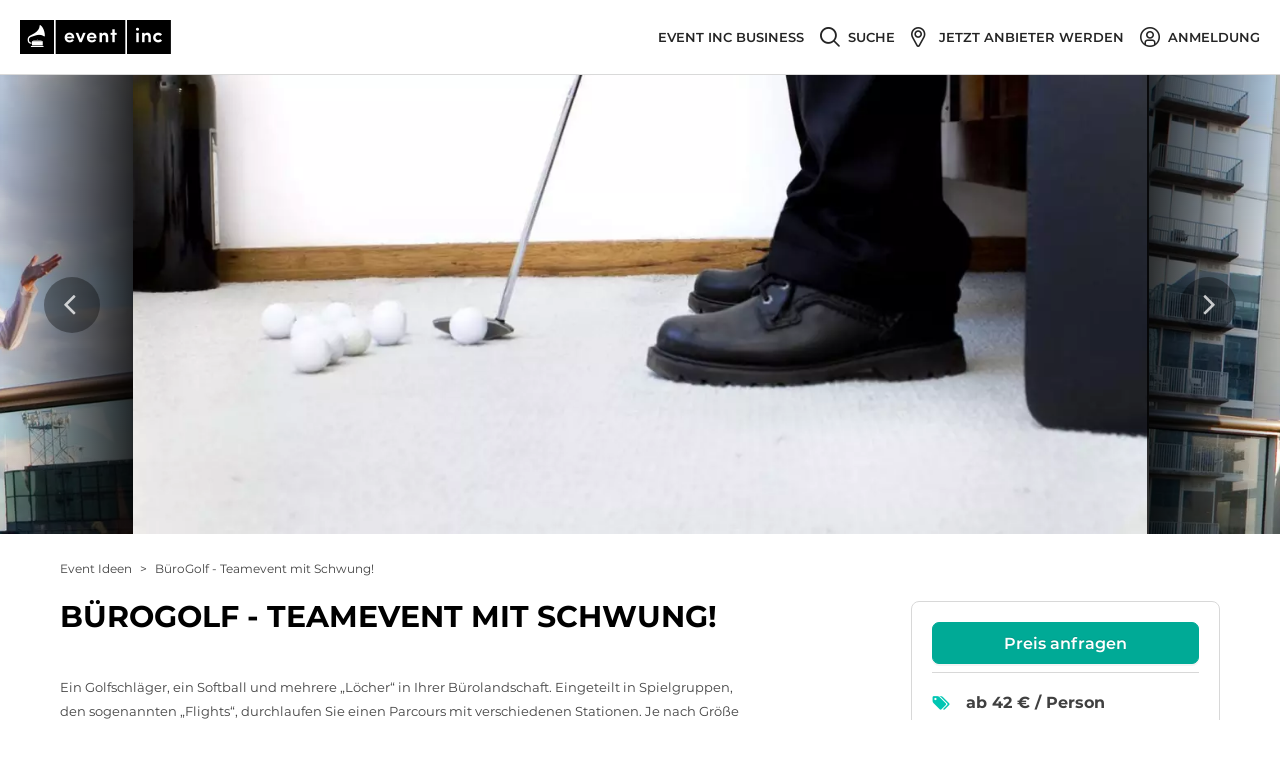

--- FILE ---
content_type: text/html; charset=utf-8
request_url: https://www.eventinc.de/event-ideen/hamburg/buerogolf-teamevent-mit-schwung
body_size: 136883
content:
<!DOCTYPE html><html class="no-webp" lang="de"><head><meta charSet="utf-8"/><meta content="width=device-width, initial-scale=1" id="metaViewport" name="viewport"/><link rel="shortcut icon" type="image/x-icon" href="/_next/static/media/favicon.c467bf76.ico"/><title>BüroGolf - Teamevent mit Schwung! - Erlebnis &amp; Training</title><meta name="description" content="BüroGolf - Teamevent mit Schwung! - Event-Idee von Erlebnis &amp; Training ✓kostenlos  anfragen!"/><meta name="robots" content="noindex, follow"/><meta property="og:title" content="BüroGolf - Teamevent mit Schwung! - Erlebnis &amp; Training"/><meta property="og:description" content="BüroGolf - Teamevent mit Schwung! - Event-Idee von Erlebnis &amp; Training ✓kostenlos  anfragen!"/><meta property="og:image" content="https://cdn.eventinc.de/provider_pictures/pictures/000/184/911/cropped/buerogolf-teamevent-mit-schwung-hamburg-erlebnis-training-4.jpg"/><meta name="thumbnail" content="https://cdn.eventinc.de/provider_pictures/pictures/000/184/911/cropped/buerogolf-teamevent-mit-schwung-hamburg-erlebnis-training-4.jpg"/><meta name="next-head-count" content="10"/><script>(function(){var webP=new Image;webP.onload=function(){var html=document.getElementsByTagName("html")[0];html.classList.remove("no-webp");html.classList.add("webp")};webP.src="[data-uri]"})();</script><noscript class="deferred-styles"><link rel="stylesheet" href="https://cdn.consentmanager.mgr.consensu.org/delivery/cmp.min.css"/></noscript><style>body,html{width:100%;height:100%}input::-ms-clear,input::-ms-reveal{display:none}*,:after,:before{box-sizing:border-box}html{font-family:sans-serif;line-height:1.15;-webkit-text-size-adjust:100%;-ms-text-size-adjust:100%;-ms-overflow-style:scrollbar;-webkit-tap-highlight-color:rgba(0,0,0,0)}@-ms-viewport{width:device-width}article,aside,dialog,figcaption,figure,footer,header,hgroup,main,nav,section{display:block}body{margin:0;color:#404040;font-size:16px;font-family:Montserrat,Arial,Helvetica Neue,Helvetica,sans-serif;font-variant:tabular-nums;line-height:1.2;background-color:#fff;font-feature-settings:"tnum","tnum"}[tabindex="-1"]:focus{outline:none!important}hr{box-sizing:content-box;height:0;overflow:visible}h1,h2,h3,h4,h5,h6{margin-top:0;margin-bottom:.5em;color:rgba(0,0,0,.85);font-weight:500}p{margin-top:0;margin-bottom:1em}abbr[data-original-title],abbr[title]{text-decoration:underline;-webkit-text-decoration:underline dotted;text-decoration:underline dotted;border-bottom:0;cursor:help}address{margin-bottom:1em;font-style:normal;line-height:inherit}input[type=number],input[type=password],input[type=text],textarea{-webkit-appearance:none}dl,ol,ul{margin-top:0;margin-bottom:1em}ol ol,ol ul,ul ol,ul ul{margin-bottom:0}dt{font-weight:500}dd{margin-bottom:.5em;margin-left:0}blockquote{margin:0 0 1em}dfn{font-style:italic}b,strong{font-weight:bolder}small{font-size:80%}sub,sup{position:relative;font-size:75%;line-height:0;vertical-align:baseline}sub{bottom:-.25em}sup{top:-.5em}a{text-decoration:none;background-color:transparent;outline:none;cursor:pointer;transition:color .3s;-webkit-text-decoration-skip:objects}a:active,a:hover{text-decoration:none;outline:0}a[disabled]{cursor:not-allowed;pointer-events:none}code,kbd,pre,samp{font-size:1em;font-family:SFMono-Regular,Consolas,Liberation Mono,Menlo,Courier,monospace}pre{margin-top:0;margin-bottom:1em;overflow:auto}figure{margin:0 0 1em}img{vertical-align:middle;border-style:none}svg:not(:root){overflow:hidden}[role=button],a,area,button,input:not([type=range]),label,select,summary,textarea{touch-action:manipulation}table{border-collapse:collapse}caption{padding-top:.75em;padding-bottom:.3em;color:#9b9b9b;text-align:left;caption-side:bottom}th{text-align:inherit}button,input,optgroup,select,textarea{margin:0;color:inherit;font-size:inherit;font-family:inherit;line-height:inherit}button,input{overflow:visible}button,select{text-transform:none}[type=reset],[type=submit],button,html [type=button]{-webkit-appearance:button}[type=button]::-moz-focus-inner,[type=reset]::-moz-focus-inner,[type=submit]::-moz-focus-inner,button::-moz-focus-inner{padding:0;border-style:none}input[type=checkbox],input[type=radio]{box-sizing:border-box;padding:0}input[type=date],input[type=datetime-local],input[type=month],input[type=time]{-webkit-appearance:listbox}textarea{overflow:auto;resize:vertical}fieldset{min-width:0;margin:0;padding:0;border:0}legend{display:block;width:100%;max-width:100%;margin-bottom:.5em;padding:0;color:inherit;font-size:1.5em;line-height:inherit;white-space:normal}progress{vertical-align:baseline}[type=number]::-webkit-inner-spin-button,[type=number]::-webkit-outer-spin-button{height:auto}[type=search]{outline-offset:-2px;-webkit-appearance:none}[type=search]::-webkit-search-cancel-button,[type=search]::-webkit-search-decoration{-webkit-appearance:none}::-webkit-file-upload-button{font:inherit;-webkit-appearance:button}output{display:inline-block}summary{display:list-item}template{display:none}[hidden]{display:none!important}mark{padding:.2em;background-color:#feffe6}::-moz-selection{color:#fff;background:#00aa96}::selection{color:#fff;background:#00aa96}.clearfix{zoom:1}.clearfix:after,.clearfix:before{display:table;content:""}.clearfix:after{clear:both}.ant-row{position:relative;height:auto;margin-right:0;margin-left:0;zoom:1;display:block;box-sizing:border-box}.ant-row:after,.ant-row:before{display:table;content:""}.ant-row:after{clear:both}.ant-row-flex{display:flex;flex-flow:row wrap}.ant-row-flex:after,.ant-row-flex:before{display:flex}.ant-row-flex-start{justify-content:flex-start}.ant-row-flex-center{justify-content:center}.ant-row-flex-end{justify-content:flex-end}.ant-row-flex-space-between{justify-content:space-between}.ant-row-flex-space-around{justify-content:space-around}.ant-row-flex-top{align-items:flex-start}.ant-row-flex-middle{align-items:center}.ant-row-flex-bottom{align-items:flex-end}.ant-col{position:relative;min-height:1px}.ant-col-1,.ant-col-10,.ant-col-11,.ant-col-12,.ant-col-13,.ant-col-14,.ant-col-15,.ant-col-16,.ant-col-17,.ant-col-18,.ant-col-19,.ant-col-2,.ant-col-20,.ant-col-21,.ant-col-22,.ant-col-23,.ant-col-24,.ant-col-3,.ant-col-4,.ant-col-5,.ant-col-6,.ant-col-7,.ant-col-8,.ant-col-9,.ant-col-lg-1,.ant-col-lg-10,.ant-col-lg-11,.ant-col-lg-12,.ant-col-lg-13,.ant-col-lg-14,.ant-col-lg-15,.ant-col-lg-16,.ant-col-lg-17,.ant-col-lg-18,.ant-col-lg-19,.ant-col-lg-2,.ant-col-lg-20,.ant-col-lg-21,.ant-col-lg-22,.ant-col-lg-23,.ant-col-lg-24,.ant-col-lg-3,.ant-col-lg-4,.ant-col-lg-5,.ant-col-lg-6,.ant-col-lg-7,.ant-col-lg-8,.ant-col-lg-9,.ant-col-md-1,.ant-col-md-10,.ant-col-md-11,.ant-col-md-12,.ant-col-md-13,.ant-col-md-14,.ant-col-md-15,.ant-col-md-16,.ant-col-md-17,.ant-col-md-18,.ant-col-md-19,.ant-col-md-2,.ant-col-md-20,.ant-col-md-21,.ant-col-md-22,.ant-col-md-23,.ant-col-md-24,.ant-col-md-3,.ant-col-md-4,.ant-col-md-5,.ant-col-md-6,.ant-col-md-7,.ant-col-md-8,.ant-col-md-9,.ant-col-sm-1,.ant-col-sm-10,.ant-col-sm-11,.ant-col-sm-12,.ant-col-sm-13,.ant-col-sm-14,.ant-col-sm-15,.ant-col-sm-16,.ant-col-sm-17,.ant-col-sm-18,.ant-col-sm-19,.ant-col-sm-2,.ant-col-sm-20,.ant-col-sm-21,.ant-col-sm-22,.ant-col-sm-23,.ant-col-sm-24,.ant-col-sm-3,.ant-col-sm-4,.ant-col-sm-5,.ant-col-sm-6,.ant-col-sm-7,.ant-col-sm-8,.ant-col-sm-9,.ant-col-xs-1,.ant-col-xs-10,.ant-col-xs-11,.ant-col-xs-12,.ant-col-xs-13,.ant-col-xs-14,.ant-col-xs-15,.ant-col-xs-16,.ant-col-xs-17,.ant-col-xs-18,.ant-col-xs-19,.ant-col-xs-2,.ant-col-xs-20,.ant-col-xs-21,.ant-col-xs-22,.ant-col-xs-23,.ant-col-xs-24,.ant-col-xs-3,.ant-col-xs-4,.ant-col-xs-5,.ant-col-xs-6,.ant-col-xs-7,.ant-col-xs-8,.ant-col-xs-9{position:relative;padding-right:0;padding-left:0}.ant-col-1,.ant-col-10,.ant-col-11,.ant-col-12,.ant-col-13,.ant-col-14,.ant-col-15,.ant-col-16,.ant-col-17,.ant-col-18,.ant-col-19,.ant-col-2,.ant-col-20,.ant-col-21,.ant-col-22,.ant-col-23,.ant-col-24,.ant-col-3,.ant-col-4,.ant-col-5,.ant-col-6,.ant-col-7,.ant-col-8,.ant-col-9{flex:0 0 auto;float:left}.ant-col-24{display:block;box-sizing:border-box;width:100%}.ant-col-push-24{left:100%}.ant-col-pull-24{right:100%}.ant-col-offset-24{margin-left:100%}.ant-col-order-24{order:24}.ant-col-23{display:block;box-sizing:border-box;width:95.83333333%}.ant-col-push-23{left:95.83333333%}.ant-col-pull-23{right:95.83333333%}.ant-col-offset-23{margin-left:95.83333333%}.ant-col-order-23{order:23}.ant-col-22{display:block;box-sizing:border-box;width:91.66666667%}.ant-col-push-22{left:91.66666667%}.ant-col-pull-22{right:91.66666667%}.ant-col-offset-22{margin-left:91.66666667%}.ant-col-order-22{order:22}.ant-col-21{display:block;box-sizing:border-box;width:87.5%}.ant-col-push-21{left:87.5%}.ant-col-pull-21{right:87.5%}.ant-col-offset-21{margin-left:87.5%}.ant-col-order-21{order:21}.ant-col-20{display:block;box-sizing:border-box;width:83.33333333%}.ant-col-push-20{left:83.33333333%}.ant-col-pull-20{right:83.33333333%}.ant-col-offset-20{margin-left:83.33333333%}.ant-col-order-20{order:20}.ant-col-19{display:block;box-sizing:border-box;width:79.16666667%}.ant-col-push-19{left:79.16666667%}.ant-col-pull-19{right:79.16666667%}.ant-col-offset-19{margin-left:79.16666667%}.ant-col-order-19{order:19}.ant-col-18{display:block;box-sizing:border-box;width:75%}.ant-col-push-18{left:75%}.ant-col-pull-18{right:75%}.ant-col-offset-18{margin-left:75%}.ant-col-order-18{order:18}.ant-col-17{display:block;box-sizing:border-box;width:70.83333333%}.ant-col-push-17{left:70.83333333%}.ant-col-pull-17{right:70.83333333%}.ant-col-offset-17{margin-left:70.83333333%}.ant-col-order-17{order:17}.ant-col-16{display:block;box-sizing:border-box;width:66.66666667%}.ant-col-push-16{left:66.66666667%}.ant-col-pull-16{right:66.66666667%}.ant-col-offset-16{margin-left:66.66666667%}.ant-col-order-16{order:16}.ant-col-15{display:block;box-sizing:border-box;width:62.5%}.ant-col-push-15{left:62.5%}.ant-col-pull-15{right:62.5%}.ant-col-offset-15{margin-left:62.5%}.ant-col-order-15{order:15}.ant-col-14{display:block;box-sizing:border-box;width:58.33333333%}.ant-col-push-14{left:58.33333333%}.ant-col-pull-14{right:58.33333333%}.ant-col-offset-14{margin-left:58.33333333%}.ant-col-order-14{order:14}.ant-col-13{display:block;box-sizing:border-box;width:54.16666667%}.ant-col-push-13{left:54.16666667%}.ant-col-pull-13{right:54.16666667%}.ant-col-offset-13{margin-left:54.16666667%}.ant-col-order-13{order:13}.ant-col-12{display:block;box-sizing:border-box;width:50%}.ant-col-push-12{left:50%}.ant-col-pull-12{right:50%}.ant-col-offset-12{margin-left:50%}.ant-col-order-12{order:12}.ant-col-11{display:block;box-sizing:border-box;width:45.83333333%}.ant-col-push-11{left:45.83333333%}.ant-col-pull-11{right:45.83333333%}.ant-col-offset-11{margin-left:45.83333333%}.ant-col-order-11{order:11}.ant-col-10{display:block;box-sizing:border-box;width:41.66666667%}.ant-col-push-10{left:41.66666667%}.ant-col-pull-10{right:41.66666667%}.ant-col-offset-10{margin-left:41.66666667%}.ant-col-order-10{order:10}.ant-col-9{display:block;box-sizing:border-box;width:37.5%}.ant-col-push-9{left:37.5%}.ant-col-pull-9{right:37.5%}.ant-col-offset-9{margin-left:37.5%}.ant-col-order-9{order:9}.ant-col-8{display:block;box-sizing:border-box;width:33.33333333%}.ant-col-push-8{left:33.33333333%}.ant-col-pull-8{right:33.33333333%}.ant-col-offset-8{margin-left:33.33333333%}.ant-col-order-8{order:8}.ant-col-7{display:block;box-sizing:border-box;width:29.16666667%}.ant-col-push-7{left:29.16666667%}.ant-col-pull-7{right:29.16666667%}.ant-col-offset-7{margin-left:29.16666667%}.ant-col-order-7{order:7}.ant-col-6{display:block;box-sizing:border-box;width:25%}.ant-col-push-6{left:25%}.ant-col-pull-6{right:25%}.ant-col-offset-6{margin-left:25%}.ant-col-order-6{order:6}.ant-col-5{display:block;box-sizing:border-box;width:20.83333333%}.ant-col-push-5{left:20.83333333%}.ant-col-pull-5{right:20.83333333%}.ant-col-offset-5{margin-left:20.83333333%}.ant-col-order-5{order:5}.ant-col-4{display:block;box-sizing:border-box;width:16.66666667%}.ant-col-push-4{left:16.66666667%}.ant-col-pull-4{right:16.66666667%}.ant-col-offset-4{margin-left:16.66666667%}.ant-col-order-4{order:4}.ant-col-3{display:block;box-sizing:border-box;width:12.5%}.ant-col-push-3{left:12.5%}.ant-col-pull-3{right:12.5%}.ant-col-offset-3{margin-left:12.5%}.ant-col-order-3{order:3}.ant-col-2{display:block;box-sizing:border-box;width:8.33333333%}.ant-col-push-2{left:8.33333333%}.ant-col-pull-2{right:8.33333333%}.ant-col-offset-2{margin-left:8.33333333%}.ant-col-order-2{order:2}.ant-col-1{display:block;box-sizing:border-box;width:4.16666667%}.ant-col-push-1{left:4.16666667%}.ant-col-pull-1{right:4.16666667%}.ant-col-offset-1{margin-left:4.16666667%}.ant-col-order-1{order:1}.ant-col-0{display:none}.ant-col-offset-0{margin-left:0}.ant-col-order-0{order:0}.ant-col-xs-1,.ant-col-xs-10,.ant-col-xs-11,.ant-col-xs-12,.ant-col-xs-13,.ant-col-xs-14,.ant-col-xs-15,.ant-col-xs-16,.ant-col-xs-17,.ant-col-xs-18,.ant-col-xs-19,.ant-col-xs-2,.ant-col-xs-20,.ant-col-xs-21,.ant-col-xs-22,.ant-col-xs-23,.ant-col-xs-24,.ant-col-xs-3,.ant-col-xs-4,.ant-col-xs-5,.ant-col-xs-6,.ant-col-xs-7,.ant-col-xs-8,.ant-col-xs-9{flex:0 0 auto;float:left}.ant-col-xs-24{display:block;box-sizing:border-box;width:100%}.ant-col-xs-push-24{left:100%}.ant-col-xs-pull-24{right:100%}.ant-col-xs-offset-24{margin-left:100%}.ant-col-xs-order-24{order:24}.ant-col-xs-23{display:block;box-sizing:border-box;width:95.83333333%}.ant-col-xs-push-23{left:95.83333333%}.ant-col-xs-pull-23{right:95.83333333%}.ant-col-xs-offset-23{margin-left:95.83333333%}.ant-col-xs-order-23{order:23}.ant-col-xs-22{display:block;box-sizing:border-box;width:91.66666667%}.ant-col-xs-push-22{left:91.66666667%}.ant-col-xs-pull-22{right:91.66666667%}.ant-col-xs-offset-22{margin-left:91.66666667%}.ant-col-xs-order-22{order:22}.ant-col-xs-21{display:block;box-sizing:border-box;width:87.5%}.ant-col-xs-push-21{left:87.5%}.ant-col-xs-pull-21{right:87.5%}.ant-col-xs-offset-21{margin-left:87.5%}.ant-col-xs-order-21{order:21}.ant-col-xs-20{display:block;box-sizing:border-box;width:83.33333333%}.ant-col-xs-push-20{left:83.33333333%}.ant-col-xs-pull-20{right:83.33333333%}.ant-col-xs-offset-20{margin-left:83.33333333%}.ant-col-xs-order-20{order:20}.ant-col-xs-19{display:block;box-sizing:border-box;width:79.16666667%}.ant-col-xs-push-19{left:79.16666667%}.ant-col-xs-pull-19{right:79.16666667%}.ant-col-xs-offset-19{margin-left:79.16666667%}.ant-col-xs-order-19{order:19}.ant-col-xs-18{display:block;box-sizing:border-box;width:75%}.ant-col-xs-push-18{left:75%}.ant-col-xs-pull-18{right:75%}.ant-col-xs-offset-18{margin-left:75%}.ant-col-xs-order-18{order:18}.ant-col-xs-17{display:block;box-sizing:border-box;width:70.83333333%}.ant-col-xs-push-17{left:70.83333333%}.ant-col-xs-pull-17{right:70.83333333%}.ant-col-xs-offset-17{margin-left:70.83333333%}.ant-col-xs-order-17{order:17}.ant-col-xs-16{display:block;box-sizing:border-box;width:66.66666667%}.ant-col-xs-push-16{left:66.66666667%}.ant-col-xs-pull-16{right:66.66666667%}.ant-col-xs-offset-16{margin-left:66.66666667%}.ant-col-xs-order-16{order:16}.ant-col-xs-15{display:block;box-sizing:border-box;width:62.5%}.ant-col-xs-push-15{left:62.5%}.ant-col-xs-pull-15{right:62.5%}.ant-col-xs-offset-15{margin-left:62.5%}.ant-col-xs-order-15{order:15}.ant-col-xs-14{display:block;box-sizing:border-box;width:58.33333333%}.ant-col-xs-push-14{left:58.33333333%}.ant-col-xs-pull-14{right:58.33333333%}.ant-col-xs-offset-14{margin-left:58.33333333%}.ant-col-xs-order-14{order:14}.ant-col-xs-13{display:block;box-sizing:border-box;width:54.16666667%}.ant-col-xs-push-13{left:54.16666667%}.ant-col-xs-pull-13{right:54.16666667%}.ant-col-xs-offset-13{margin-left:54.16666667%}.ant-col-xs-order-13{order:13}.ant-col-xs-12{display:block;box-sizing:border-box;width:50%}.ant-col-xs-push-12{left:50%}.ant-col-xs-pull-12{right:50%}.ant-col-xs-offset-12{margin-left:50%}.ant-col-xs-order-12{order:12}.ant-col-xs-11{display:block;box-sizing:border-box;width:45.83333333%}.ant-col-xs-push-11{left:45.83333333%}.ant-col-xs-pull-11{right:45.83333333%}.ant-col-xs-offset-11{margin-left:45.83333333%}.ant-col-xs-order-11{order:11}.ant-col-xs-10{display:block;box-sizing:border-box;width:41.66666667%}.ant-col-xs-push-10{left:41.66666667%}.ant-col-xs-pull-10{right:41.66666667%}.ant-col-xs-offset-10{margin-left:41.66666667%}.ant-col-xs-order-10{order:10}.ant-col-xs-9{display:block;box-sizing:border-box;width:37.5%}.ant-col-xs-push-9{left:37.5%}.ant-col-xs-pull-9{right:37.5%}.ant-col-xs-offset-9{margin-left:37.5%}.ant-col-xs-order-9{order:9}.ant-col-xs-8{display:block;box-sizing:border-box;width:33.33333333%}.ant-col-xs-push-8{left:33.33333333%}.ant-col-xs-pull-8{right:33.33333333%}.ant-col-xs-offset-8{margin-left:33.33333333%}.ant-col-xs-order-8{order:8}.ant-col-xs-7{display:block;box-sizing:border-box;width:29.16666667%}.ant-col-xs-push-7{left:29.16666667%}.ant-col-xs-pull-7{right:29.16666667%}.ant-col-xs-offset-7{margin-left:29.16666667%}.ant-col-xs-order-7{order:7}.ant-col-xs-6{display:block;box-sizing:border-box;width:25%}.ant-col-xs-push-6{left:25%}.ant-col-xs-pull-6{right:25%}.ant-col-xs-offset-6{margin-left:25%}.ant-col-xs-order-6{order:6}.ant-col-xs-5{display:block;box-sizing:border-box;width:20.83333333%}.ant-col-xs-push-5{left:20.83333333%}.ant-col-xs-pull-5{right:20.83333333%}.ant-col-xs-offset-5{margin-left:20.83333333%}.ant-col-xs-order-5{order:5}.ant-col-xs-4{display:block;box-sizing:border-box;width:16.66666667%}.ant-col-xs-push-4{left:16.66666667%}.ant-col-xs-pull-4{right:16.66666667%}.ant-col-xs-offset-4{margin-left:16.66666667%}.ant-col-xs-order-4{order:4}.ant-col-xs-3{display:block;box-sizing:border-box;width:12.5%}.ant-col-xs-push-3{left:12.5%}.ant-col-xs-pull-3{right:12.5%}.ant-col-xs-offset-3{margin-left:12.5%}.ant-col-xs-order-3{order:3}.ant-col-xs-2{display:block;box-sizing:border-box;width:8.33333333%}.ant-col-xs-push-2{left:8.33333333%}.ant-col-xs-pull-2{right:8.33333333%}.ant-col-xs-offset-2{margin-left:8.33333333%}.ant-col-xs-order-2{order:2}.ant-col-xs-1{display:block;box-sizing:border-box;width:4.16666667%}.ant-col-xs-push-1{left:4.16666667%}.ant-col-xs-pull-1{right:4.16666667%}.ant-col-xs-offset-1{margin-left:4.16666667%}.ant-col-xs-order-1{order:1}.ant-col-xs-0{display:none}.ant-col-push-0{left:auto}.ant-col-pull-0{right:auto}.ant-col-xs-push-0{left:auto}.ant-col-xs-pull-0{right:auto}.ant-col-xs-offset-0{margin-left:0}.ant-col-xs-order-0{order:0}@media (min-width:600px){.ant-col-sm-1,.ant-col-sm-10,.ant-col-sm-11,.ant-col-sm-12,.ant-col-sm-13,.ant-col-sm-14,.ant-col-sm-15,.ant-col-sm-16,.ant-col-sm-17,.ant-col-sm-18,.ant-col-sm-19,.ant-col-sm-2,.ant-col-sm-20,.ant-col-sm-21,.ant-col-sm-22,.ant-col-sm-23,.ant-col-sm-24,.ant-col-sm-3,.ant-col-sm-4,.ant-col-sm-5,.ant-col-sm-6,.ant-col-sm-7,.ant-col-sm-8,.ant-col-sm-9{flex:0 0 auto;float:left}.ant-col-sm-24{display:block;box-sizing:border-box;width:100%}.ant-col-sm-push-24{left:100%}.ant-col-sm-pull-24{right:100%}.ant-col-sm-offset-24{margin-left:100%}.ant-col-sm-order-24{order:24}.ant-col-sm-23{display:block;box-sizing:border-box;width:95.83333333%}.ant-col-sm-push-23{left:95.83333333%}.ant-col-sm-pull-23{right:95.83333333%}.ant-col-sm-offset-23{margin-left:95.83333333%}.ant-col-sm-order-23{order:23}.ant-col-sm-22{display:block;box-sizing:border-box;width:91.66666667%}.ant-col-sm-push-22{left:91.66666667%}.ant-col-sm-pull-22{right:91.66666667%}.ant-col-sm-offset-22{margin-left:91.66666667%}.ant-col-sm-order-22{order:22}.ant-col-sm-21{display:block;box-sizing:border-box;width:87.5%}.ant-col-sm-push-21{left:87.5%}.ant-col-sm-pull-21{right:87.5%}.ant-col-sm-offset-21{margin-left:87.5%}.ant-col-sm-order-21{order:21}.ant-col-sm-20{display:block;box-sizing:border-box;width:83.33333333%}.ant-col-sm-push-20{left:83.33333333%}.ant-col-sm-pull-20{right:83.33333333%}.ant-col-sm-offset-20{margin-left:83.33333333%}.ant-col-sm-order-20{order:20}.ant-col-sm-19{display:block;box-sizing:border-box;width:79.16666667%}.ant-col-sm-push-19{left:79.16666667%}.ant-col-sm-pull-19{right:79.16666667%}.ant-col-sm-offset-19{margin-left:79.16666667%}.ant-col-sm-order-19{order:19}.ant-col-sm-18{display:block;box-sizing:border-box;width:75%}.ant-col-sm-push-18{left:75%}.ant-col-sm-pull-18{right:75%}.ant-col-sm-offset-18{margin-left:75%}.ant-col-sm-order-18{order:18}.ant-col-sm-17{display:block;box-sizing:border-box;width:70.83333333%}.ant-col-sm-push-17{left:70.83333333%}.ant-col-sm-pull-17{right:70.83333333%}.ant-col-sm-offset-17{margin-left:70.83333333%}.ant-col-sm-order-17{order:17}.ant-col-sm-16{display:block;box-sizing:border-box;width:66.66666667%}.ant-col-sm-push-16{left:66.66666667%}.ant-col-sm-pull-16{right:66.66666667%}.ant-col-sm-offset-16{margin-left:66.66666667%}.ant-col-sm-order-16{order:16}.ant-col-sm-15{display:block;box-sizing:border-box;width:62.5%}.ant-col-sm-push-15{left:62.5%}.ant-col-sm-pull-15{right:62.5%}.ant-col-sm-offset-15{margin-left:62.5%}.ant-col-sm-order-15{order:15}.ant-col-sm-14{display:block;box-sizing:border-box;width:58.33333333%}.ant-col-sm-push-14{left:58.33333333%}.ant-col-sm-pull-14{right:58.33333333%}.ant-col-sm-offset-14{margin-left:58.33333333%}.ant-col-sm-order-14{order:14}.ant-col-sm-13{display:block;box-sizing:border-box;width:54.16666667%}.ant-col-sm-push-13{left:54.16666667%}.ant-col-sm-pull-13{right:54.16666667%}.ant-col-sm-offset-13{margin-left:54.16666667%}.ant-col-sm-order-13{order:13}.ant-col-sm-12{display:block;box-sizing:border-box;width:50%}.ant-col-sm-push-12{left:50%}.ant-col-sm-pull-12{right:50%}.ant-col-sm-offset-12{margin-left:50%}.ant-col-sm-order-12{order:12}.ant-col-sm-11{display:block;box-sizing:border-box;width:45.83333333%}.ant-col-sm-push-11{left:45.83333333%}.ant-col-sm-pull-11{right:45.83333333%}.ant-col-sm-offset-11{margin-left:45.83333333%}.ant-col-sm-order-11{order:11}.ant-col-sm-10{display:block;box-sizing:border-box;width:41.66666667%}.ant-col-sm-push-10{left:41.66666667%}.ant-col-sm-pull-10{right:41.66666667%}.ant-col-sm-offset-10{margin-left:41.66666667%}.ant-col-sm-order-10{order:10}.ant-col-sm-9{display:block;box-sizing:border-box;width:37.5%}.ant-col-sm-push-9{left:37.5%}.ant-col-sm-pull-9{right:37.5%}.ant-col-sm-offset-9{margin-left:37.5%}.ant-col-sm-order-9{order:9}.ant-col-sm-8{display:block;box-sizing:border-box;width:33.33333333%}.ant-col-sm-push-8{left:33.33333333%}.ant-col-sm-pull-8{right:33.33333333%}.ant-col-sm-offset-8{margin-left:33.33333333%}.ant-col-sm-order-8{order:8}.ant-col-sm-7{display:block;box-sizing:border-box;width:29.16666667%}.ant-col-sm-push-7{left:29.16666667%}.ant-col-sm-pull-7{right:29.16666667%}.ant-col-sm-offset-7{margin-left:29.16666667%}.ant-col-sm-order-7{order:7}.ant-col-sm-6{display:block;box-sizing:border-box;width:25%}.ant-col-sm-push-6{left:25%}.ant-col-sm-pull-6{right:25%}.ant-col-sm-offset-6{margin-left:25%}.ant-col-sm-order-6{order:6}.ant-col-sm-5{display:block;box-sizing:border-box;width:20.83333333%}.ant-col-sm-push-5{left:20.83333333%}.ant-col-sm-pull-5{right:20.83333333%}.ant-col-sm-offset-5{margin-left:20.83333333%}.ant-col-sm-order-5{order:5}.ant-col-sm-4{display:block;box-sizing:border-box;width:16.66666667%}.ant-col-sm-push-4{left:16.66666667%}.ant-col-sm-pull-4{right:16.66666667%}.ant-col-sm-offset-4{margin-left:16.66666667%}.ant-col-sm-order-4{order:4}.ant-col-sm-3{display:block;box-sizing:border-box;width:12.5%}.ant-col-sm-push-3{left:12.5%}.ant-col-sm-pull-3{right:12.5%}.ant-col-sm-offset-3{margin-left:12.5%}.ant-col-sm-order-3{order:3}.ant-col-sm-2{display:block;box-sizing:border-box;width:8.33333333%}.ant-col-sm-push-2{left:8.33333333%}.ant-col-sm-pull-2{right:8.33333333%}.ant-col-sm-offset-2{margin-left:8.33333333%}.ant-col-sm-order-2{order:2}.ant-col-sm-1{display:block;box-sizing:border-box;width:4.16666667%}.ant-col-sm-push-1{left:4.16666667%}.ant-col-sm-pull-1{right:4.16666667%}.ant-col-sm-offset-1{margin-left:4.16666667%}.ant-col-sm-order-1{order:1}.ant-col-sm-0{display:none}.ant-col-push-0{left:auto}.ant-col-pull-0{right:auto}.ant-col-sm-push-0{left:auto}.ant-col-sm-pull-0{right:auto}.ant-col-sm-offset-0{margin-left:0}.ant-col-sm-order-0{order:0}}@media (min-width:960px){.ant-col-md-1,.ant-col-md-10,.ant-col-md-11,.ant-col-md-12,.ant-col-md-13,.ant-col-md-14,.ant-col-md-15,.ant-col-md-16,.ant-col-md-17,.ant-col-md-18,.ant-col-md-19,.ant-col-md-2,.ant-col-md-20,.ant-col-md-21,.ant-col-md-22,.ant-col-md-23,.ant-col-md-24,.ant-col-md-3,.ant-col-md-4,.ant-col-md-5,.ant-col-md-6,.ant-col-md-7,.ant-col-md-8,.ant-col-md-9{flex:0 0 auto;float:left}.ant-col-md-24{display:block;box-sizing:border-box;width:100%}.ant-col-md-push-24{left:100%}.ant-col-md-pull-24{right:100%}.ant-col-md-offset-24{margin-left:100%}.ant-col-md-order-24{order:24}.ant-col-md-23{display:block;box-sizing:border-box;width:95.83333333%}.ant-col-md-push-23{left:95.83333333%}.ant-col-md-pull-23{right:95.83333333%}.ant-col-md-offset-23{margin-left:95.83333333%}.ant-col-md-order-23{order:23}.ant-col-md-22{display:block;box-sizing:border-box;width:91.66666667%}.ant-col-md-push-22{left:91.66666667%}.ant-col-md-pull-22{right:91.66666667%}.ant-col-md-offset-22{margin-left:91.66666667%}.ant-col-md-order-22{order:22}.ant-col-md-21{display:block;box-sizing:border-box;width:87.5%}.ant-col-md-push-21{left:87.5%}.ant-col-md-pull-21{right:87.5%}.ant-col-md-offset-21{margin-left:87.5%}.ant-col-md-order-21{order:21}.ant-col-md-20{display:block;box-sizing:border-box;width:83.33333333%}.ant-col-md-push-20{left:83.33333333%}.ant-col-md-pull-20{right:83.33333333%}.ant-col-md-offset-20{margin-left:83.33333333%}.ant-col-md-order-20{order:20}.ant-col-md-19{display:block;box-sizing:border-box;width:79.16666667%}.ant-col-md-push-19{left:79.16666667%}.ant-col-md-pull-19{right:79.16666667%}.ant-col-md-offset-19{margin-left:79.16666667%}.ant-col-md-order-19{order:19}.ant-col-md-18{display:block;box-sizing:border-box;width:75%}.ant-col-md-push-18{left:75%}.ant-col-md-pull-18{right:75%}.ant-col-md-offset-18{margin-left:75%}.ant-col-md-order-18{order:18}.ant-col-md-17{display:block;box-sizing:border-box;width:70.83333333%}.ant-col-md-push-17{left:70.83333333%}.ant-col-md-pull-17{right:70.83333333%}.ant-col-md-offset-17{margin-left:70.83333333%}.ant-col-md-order-17{order:17}.ant-col-md-16{display:block;box-sizing:border-box;width:66.66666667%}.ant-col-md-push-16{left:66.66666667%}.ant-col-md-pull-16{right:66.66666667%}.ant-col-md-offset-16{margin-left:66.66666667%}.ant-col-md-order-16{order:16}.ant-col-md-15{display:block;box-sizing:border-box;width:62.5%}.ant-col-md-push-15{left:62.5%}.ant-col-md-pull-15{right:62.5%}.ant-col-md-offset-15{margin-left:62.5%}.ant-col-md-order-15{order:15}.ant-col-md-14{display:block;box-sizing:border-box;width:58.33333333%}.ant-col-md-push-14{left:58.33333333%}.ant-col-md-pull-14{right:58.33333333%}.ant-col-md-offset-14{margin-left:58.33333333%}.ant-col-md-order-14{order:14}.ant-col-md-13{display:block;box-sizing:border-box;width:54.16666667%}.ant-col-md-push-13{left:54.16666667%}.ant-col-md-pull-13{right:54.16666667%}.ant-col-md-offset-13{margin-left:54.16666667%}.ant-col-md-order-13{order:13}.ant-col-md-12{display:block;box-sizing:border-box;width:50%}.ant-col-md-push-12{left:50%}.ant-col-md-pull-12{right:50%}.ant-col-md-offset-12{margin-left:50%}.ant-col-md-order-12{order:12}.ant-col-md-11{display:block;box-sizing:border-box;width:45.83333333%}.ant-col-md-push-11{left:45.83333333%}.ant-col-md-pull-11{right:45.83333333%}.ant-col-md-offset-11{margin-left:45.83333333%}.ant-col-md-order-11{order:11}.ant-col-md-10{display:block;box-sizing:border-box;width:41.66666667%}.ant-col-md-push-10{left:41.66666667%}.ant-col-md-pull-10{right:41.66666667%}.ant-col-md-offset-10{margin-left:41.66666667%}.ant-col-md-order-10{order:10}.ant-col-md-9{display:block;box-sizing:border-box;width:37.5%}.ant-col-md-push-9{left:37.5%}.ant-col-md-pull-9{right:37.5%}.ant-col-md-offset-9{margin-left:37.5%}.ant-col-md-order-9{order:9}.ant-col-md-8{display:block;box-sizing:border-box;width:33.33333333%}.ant-col-md-push-8{left:33.33333333%}.ant-col-md-pull-8{right:33.33333333%}.ant-col-md-offset-8{margin-left:33.33333333%}.ant-col-md-order-8{order:8}.ant-col-md-7{display:block;box-sizing:border-box;width:29.16666667%}.ant-col-md-push-7{left:29.16666667%}.ant-col-md-pull-7{right:29.16666667%}.ant-col-md-offset-7{margin-left:29.16666667%}.ant-col-md-order-7{order:7}.ant-col-md-6{display:block;box-sizing:border-box;width:25%}.ant-col-md-push-6{left:25%}.ant-col-md-pull-6{right:25%}.ant-col-md-offset-6{margin-left:25%}.ant-col-md-order-6{order:6}.ant-col-md-5{display:block;box-sizing:border-box;width:20.83333333%}.ant-col-md-push-5{left:20.83333333%}.ant-col-md-pull-5{right:20.83333333%}.ant-col-md-offset-5{margin-left:20.83333333%}.ant-col-md-order-5{order:5}.ant-col-md-4{display:block;box-sizing:border-box;width:16.66666667%}.ant-col-md-push-4{left:16.66666667%}.ant-col-md-pull-4{right:16.66666667%}.ant-col-md-offset-4{margin-left:16.66666667%}.ant-col-md-order-4{order:4}.ant-col-md-3{display:block;box-sizing:border-box;width:12.5%}.ant-col-md-push-3{left:12.5%}.ant-col-md-pull-3{right:12.5%}.ant-col-md-offset-3{margin-left:12.5%}.ant-col-md-order-3{order:3}.ant-col-md-2{display:block;box-sizing:border-box;width:8.33333333%}.ant-col-md-push-2{left:8.33333333%}.ant-col-md-pull-2{right:8.33333333%}.ant-col-md-offset-2{margin-left:8.33333333%}.ant-col-md-order-2{order:2}.ant-col-md-1{display:block;box-sizing:border-box;width:4.16666667%}.ant-col-md-push-1{left:4.16666667%}.ant-col-md-pull-1{right:4.16666667%}.ant-col-md-offset-1{margin-left:4.16666667%}.ant-col-md-order-1{order:1}.ant-col-md-0{display:none}.ant-col-push-0{left:auto}.ant-col-pull-0{right:auto}.ant-col-md-push-0{left:auto}.ant-col-md-pull-0{right:auto}.ant-col-md-offset-0{margin-left:0}.ant-col-md-order-0{order:0}}@media (min-width:1280px){.ant-col-lg-1,.ant-col-lg-10,.ant-col-lg-11,.ant-col-lg-12,.ant-col-lg-13,.ant-col-lg-14,.ant-col-lg-15,.ant-col-lg-16,.ant-col-lg-17,.ant-col-lg-18,.ant-col-lg-19,.ant-col-lg-2,.ant-col-lg-20,.ant-col-lg-21,.ant-col-lg-22,.ant-col-lg-23,.ant-col-lg-24,.ant-col-lg-3,.ant-col-lg-4,.ant-col-lg-5,.ant-col-lg-6,.ant-col-lg-7,.ant-col-lg-8,.ant-col-lg-9{flex:0 0 auto;float:left}.ant-col-lg-24{display:block;box-sizing:border-box;width:100%}.ant-col-lg-push-24{left:100%}.ant-col-lg-pull-24{right:100%}.ant-col-lg-offset-24{margin-left:100%}.ant-col-lg-order-24{order:24}.ant-col-lg-23{display:block;box-sizing:border-box;width:95.83333333%}.ant-col-lg-push-23{left:95.83333333%}.ant-col-lg-pull-23{right:95.83333333%}.ant-col-lg-offset-23{margin-left:95.83333333%}.ant-col-lg-order-23{order:23}.ant-col-lg-22{display:block;box-sizing:border-box;width:91.66666667%}.ant-col-lg-push-22{left:91.66666667%}.ant-col-lg-pull-22{right:91.66666667%}.ant-col-lg-offset-22{margin-left:91.66666667%}.ant-col-lg-order-22{order:22}.ant-col-lg-21{display:block;box-sizing:border-box;width:87.5%}.ant-col-lg-push-21{left:87.5%}.ant-col-lg-pull-21{right:87.5%}.ant-col-lg-offset-21{margin-left:87.5%}.ant-col-lg-order-21{order:21}.ant-col-lg-20{display:block;box-sizing:border-box;width:83.33333333%}.ant-col-lg-push-20{left:83.33333333%}.ant-col-lg-pull-20{right:83.33333333%}.ant-col-lg-offset-20{margin-left:83.33333333%}.ant-col-lg-order-20{order:20}.ant-col-lg-19{display:block;box-sizing:border-box;width:79.16666667%}.ant-col-lg-push-19{left:79.16666667%}.ant-col-lg-pull-19{right:79.16666667%}.ant-col-lg-offset-19{margin-left:79.16666667%}.ant-col-lg-order-19{order:19}.ant-col-lg-18{display:block;box-sizing:border-box;width:75%}.ant-col-lg-push-18{left:75%}.ant-col-lg-pull-18{right:75%}.ant-col-lg-offset-18{margin-left:75%}.ant-col-lg-order-18{order:18}.ant-col-lg-17{display:block;box-sizing:border-box;width:70.83333333%}.ant-col-lg-push-17{left:70.83333333%}.ant-col-lg-pull-17{right:70.83333333%}.ant-col-lg-offset-17{margin-left:70.83333333%}.ant-col-lg-order-17{order:17}.ant-col-lg-16{display:block;box-sizing:border-box;width:66.66666667%}.ant-col-lg-push-16{left:66.66666667%}.ant-col-lg-pull-16{right:66.66666667%}.ant-col-lg-offset-16{margin-left:66.66666667%}.ant-col-lg-order-16{order:16}.ant-col-lg-15{display:block;box-sizing:border-box;width:62.5%}.ant-col-lg-push-15{left:62.5%}.ant-col-lg-pull-15{right:62.5%}.ant-col-lg-offset-15{margin-left:62.5%}.ant-col-lg-order-15{order:15}.ant-col-lg-14{display:block;box-sizing:border-box;width:58.33333333%}.ant-col-lg-push-14{left:58.33333333%}.ant-col-lg-pull-14{right:58.33333333%}.ant-col-lg-offset-14{margin-left:58.33333333%}.ant-col-lg-order-14{order:14}.ant-col-lg-13{display:block;box-sizing:border-box;width:54.16666667%}.ant-col-lg-push-13{left:54.16666667%}.ant-col-lg-pull-13{right:54.16666667%}.ant-col-lg-offset-13{margin-left:54.16666667%}.ant-col-lg-order-13{order:13}.ant-col-lg-12{display:block;box-sizing:border-box;width:50%}.ant-col-lg-push-12{left:50%}.ant-col-lg-pull-12{right:50%}.ant-col-lg-offset-12{margin-left:50%}.ant-col-lg-order-12{order:12}.ant-col-lg-11{display:block;box-sizing:border-box;width:45.83333333%}.ant-col-lg-push-11{left:45.83333333%}.ant-col-lg-pull-11{right:45.83333333%}.ant-col-lg-offset-11{margin-left:45.83333333%}.ant-col-lg-order-11{order:11}.ant-col-lg-10{display:block;box-sizing:border-box;width:41.66666667%}.ant-col-lg-push-10{left:41.66666667%}.ant-col-lg-pull-10{right:41.66666667%}.ant-col-lg-offset-10{margin-left:41.66666667%}.ant-col-lg-order-10{order:10}.ant-col-lg-9{display:block;box-sizing:border-box;width:37.5%}.ant-col-lg-push-9{left:37.5%}.ant-col-lg-pull-9{right:37.5%}.ant-col-lg-offset-9{margin-left:37.5%}.ant-col-lg-order-9{order:9}.ant-col-lg-8{display:block;box-sizing:border-box;width:33.33333333%}.ant-col-lg-push-8{left:33.33333333%}.ant-col-lg-pull-8{right:33.33333333%}.ant-col-lg-offset-8{margin-left:33.33333333%}.ant-col-lg-order-8{order:8}.ant-col-lg-7{display:block;box-sizing:border-box;width:29.16666667%}.ant-col-lg-push-7{left:29.16666667%}.ant-col-lg-pull-7{right:29.16666667%}.ant-col-lg-offset-7{margin-left:29.16666667%}.ant-col-lg-order-7{order:7}.ant-col-lg-6{display:block;box-sizing:border-box;width:25%}.ant-col-lg-push-6{left:25%}.ant-col-lg-pull-6{right:25%}.ant-col-lg-offset-6{margin-left:25%}.ant-col-lg-order-6{order:6}.ant-col-lg-5{display:block;box-sizing:border-box;width:20.83333333%}.ant-col-lg-push-5{left:20.83333333%}.ant-col-lg-pull-5{right:20.83333333%}.ant-col-lg-offset-5{margin-left:20.83333333%}.ant-col-lg-order-5{order:5}.ant-col-lg-4{display:block;box-sizing:border-box;width:16.66666667%}.ant-col-lg-push-4{left:16.66666667%}.ant-col-lg-pull-4{right:16.66666667%}.ant-col-lg-offset-4{margin-left:16.66666667%}.ant-col-lg-order-4{order:4}.ant-col-lg-3{display:block;box-sizing:border-box;width:12.5%}.ant-col-lg-push-3{left:12.5%}.ant-col-lg-pull-3{right:12.5%}.ant-col-lg-offset-3{margin-left:12.5%}.ant-col-lg-order-3{order:3}.ant-col-lg-2{display:block;box-sizing:border-box;width:8.33333333%}.ant-col-lg-push-2{left:8.33333333%}.ant-col-lg-pull-2{right:8.33333333%}.ant-col-lg-offset-2{margin-left:8.33333333%}.ant-col-lg-order-2{order:2}.ant-col-lg-1{display:block;box-sizing:border-box;width:4.16666667%}.ant-col-lg-push-1{left:4.16666667%}.ant-col-lg-pull-1{right:4.16666667%}.ant-col-lg-offset-1{margin-left:4.16666667%}.ant-col-lg-order-1{order:1}.ant-col-lg-0{display:none}.ant-col-push-0{left:auto}.ant-col-pull-0{right:auto}.ant-col-lg-push-0{left:auto}.ant-col-lg-pull-0{right:auto}.ant-col-lg-offset-0{margin-left:0}.ant-col-lg-order-0{order:0}}@media (min-width:1440px){.ant-col-xl-1,.ant-col-xl-10,.ant-col-xl-11,.ant-col-xl-12,.ant-col-xl-13,.ant-col-xl-14,.ant-col-xl-15,.ant-col-xl-16,.ant-col-xl-17,.ant-col-xl-18,.ant-col-xl-19,.ant-col-xl-2,.ant-col-xl-20,.ant-col-xl-21,.ant-col-xl-22,.ant-col-xl-23,.ant-col-xl-24,.ant-col-xl-3,.ant-col-xl-4,.ant-col-xl-5,.ant-col-xl-6,.ant-col-xl-7,.ant-col-xl-8,.ant-col-xl-9{flex:0 0 auto;float:left}.ant-col-xl-24{display:block;box-sizing:border-box;width:100%}.ant-col-xl-push-24{left:100%}.ant-col-xl-pull-24{right:100%}.ant-col-xl-offset-24{margin-left:100%}.ant-col-xl-order-24{order:24}.ant-col-xl-23{display:block;box-sizing:border-box;width:95.83333333%}.ant-col-xl-push-23{left:95.83333333%}.ant-col-xl-pull-23{right:95.83333333%}.ant-col-xl-offset-23{margin-left:95.83333333%}.ant-col-xl-order-23{order:23}.ant-col-xl-22{display:block;box-sizing:border-box;width:91.66666667%}.ant-col-xl-push-22{left:91.66666667%}.ant-col-xl-pull-22{right:91.66666667%}.ant-col-xl-offset-22{margin-left:91.66666667%}.ant-col-xl-order-22{order:22}.ant-col-xl-21{display:block;box-sizing:border-box;width:87.5%}.ant-col-xl-push-21{left:87.5%}.ant-col-xl-pull-21{right:87.5%}.ant-col-xl-offset-21{margin-left:87.5%}.ant-col-xl-order-21{order:21}.ant-col-xl-20{display:block;box-sizing:border-box;width:83.33333333%}.ant-col-xl-push-20{left:83.33333333%}.ant-col-xl-pull-20{right:83.33333333%}.ant-col-xl-offset-20{margin-left:83.33333333%}.ant-col-xl-order-20{order:20}.ant-col-xl-19{display:block;box-sizing:border-box;width:79.16666667%}.ant-col-xl-push-19{left:79.16666667%}.ant-col-xl-pull-19{right:79.16666667%}.ant-col-xl-offset-19{margin-left:79.16666667%}.ant-col-xl-order-19{order:19}.ant-col-xl-18{display:block;box-sizing:border-box;width:75%}.ant-col-xl-push-18{left:75%}.ant-col-xl-pull-18{right:75%}.ant-col-xl-offset-18{margin-left:75%}.ant-col-xl-order-18{order:18}.ant-col-xl-17{display:block;box-sizing:border-box;width:70.83333333%}.ant-col-xl-push-17{left:70.83333333%}.ant-col-xl-pull-17{right:70.83333333%}.ant-col-xl-offset-17{margin-left:70.83333333%}.ant-col-xl-order-17{order:17}.ant-col-xl-16{display:block;box-sizing:border-box;width:66.66666667%}.ant-col-xl-push-16{left:66.66666667%}.ant-col-xl-pull-16{right:66.66666667%}.ant-col-xl-offset-16{margin-left:66.66666667%}.ant-col-xl-order-16{order:16}.ant-col-xl-15{display:block;box-sizing:border-box;width:62.5%}.ant-col-xl-push-15{left:62.5%}.ant-col-xl-pull-15{right:62.5%}.ant-col-xl-offset-15{margin-left:62.5%}.ant-col-xl-order-15{order:15}.ant-col-xl-14{display:block;box-sizing:border-box;width:58.33333333%}.ant-col-xl-push-14{left:58.33333333%}.ant-col-xl-pull-14{right:58.33333333%}.ant-col-xl-offset-14{margin-left:58.33333333%}.ant-col-xl-order-14{order:14}.ant-col-xl-13{display:block;box-sizing:border-box;width:54.16666667%}.ant-col-xl-push-13{left:54.16666667%}.ant-col-xl-pull-13{right:54.16666667%}.ant-col-xl-offset-13{margin-left:54.16666667%}.ant-col-xl-order-13{order:13}.ant-col-xl-12{display:block;box-sizing:border-box;width:50%}.ant-col-xl-push-12{left:50%}.ant-col-xl-pull-12{right:50%}.ant-col-xl-offset-12{margin-left:50%}.ant-col-xl-order-12{order:12}.ant-col-xl-11{display:block;box-sizing:border-box;width:45.83333333%}.ant-col-xl-push-11{left:45.83333333%}.ant-col-xl-pull-11{right:45.83333333%}.ant-col-xl-offset-11{margin-left:45.83333333%}.ant-col-xl-order-11{order:11}.ant-col-xl-10{display:block;box-sizing:border-box;width:41.66666667%}.ant-col-xl-push-10{left:41.66666667%}.ant-col-xl-pull-10{right:41.66666667%}.ant-col-xl-offset-10{margin-left:41.66666667%}.ant-col-xl-order-10{order:10}.ant-col-xl-9{display:block;box-sizing:border-box;width:37.5%}.ant-col-xl-push-9{left:37.5%}.ant-col-xl-pull-9{right:37.5%}.ant-col-xl-offset-9{margin-left:37.5%}.ant-col-xl-order-9{order:9}.ant-col-xl-8{display:block;box-sizing:border-box;width:33.33333333%}.ant-col-xl-push-8{left:33.33333333%}.ant-col-xl-pull-8{right:33.33333333%}.ant-col-xl-offset-8{margin-left:33.33333333%}.ant-col-xl-order-8{order:8}.ant-col-xl-7{display:block;box-sizing:border-box;width:29.16666667%}.ant-col-xl-push-7{left:29.16666667%}.ant-col-xl-pull-7{right:29.16666667%}.ant-col-xl-offset-7{margin-left:29.16666667%}.ant-col-xl-order-7{order:7}.ant-col-xl-6{display:block;box-sizing:border-box;width:25%}.ant-col-xl-push-6{left:25%}.ant-col-xl-pull-6{right:25%}.ant-col-xl-offset-6{margin-left:25%}.ant-col-xl-order-6{order:6}.ant-col-xl-5{display:block;box-sizing:border-box;width:20.83333333%}.ant-col-xl-push-5{left:20.83333333%}.ant-col-xl-pull-5{right:20.83333333%}.ant-col-xl-offset-5{margin-left:20.83333333%}.ant-col-xl-order-5{order:5}.ant-col-xl-4{display:block;box-sizing:border-box;width:16.66666667%}.ant-col-xl-push-4{left:16.66666667%}.ant-col-xl-pull-4{right:16.66666667%}.ant-col-xl-offset-4{margin-left:16.66666667%}.ant-col-xl-order-4{order:4}.ant-col-xl-3{display:block;box-sizing:border-box;width:12.5%}.ant-col-xl-push-3{left:12.5%}.ant-col-xl-pull-3{right:12.5%}.ant-col-xl-offset-3{margin-left:12.5%}.ant-col-xl-order-3{order:3}.ant-col-xl-2{display:block;box-sizing:border-box;width:8.33333333%}.ant-col-xl-push-2{left:8.33333333%}.ant-col-xl-pull-2{right:8.33333333%}.ant-col-xl-offset-2{margin-left:8.33333333%}.ant-col-xl-order-2{order:2}.ant-col-xl-1{display:block;box-sizing:border-box;width:4.16666667%}.ant-col-xl-push-1{left:4.16666667%}.ant-col-xl-pull-1{right:4.16666667%}.ant-col-xl-offset-1{margin-left:4.16666667%}.ant-col-xl-order-1{order:1}.ant-col-xl-0{display:none}.ant-col-push-0{left:auto}.ant-col-pull-0{right:auto}.ant-col-xl-push-0{left:auto}.ant-col-xl-pull-0{right:auto}.ant-col-xl-offset-0{margin-left:0}.ant-col-xl-order-0{order:0}}@media (min-width:1600px){.ant-col-xxl-1,.ant-col-xxl-10,.ant-col-xxl-11,.ant-col-xxl-12,.ant-col-xxl-13,.ant-col-xxl-14,.ant-col-xxl-15,.ant-col-xxl-16,.ant-col-xxl-17,.ant-col-xxl-18,.ant-col-xxl-19,.ant-col-xxl-2,.ant-col-xxl-20,.ant-col-xxl-21,.ant-col-xxl-22,.ant-col-xxl-23,.ant-col-xxl-24,.ant-col-xxl-3,.ant-col-xxl-4,.ant-col-xxl-5,.ant-col-xxl-6,.ant-col-xxl-7,.ant-col-xxl-8,.ant-col-xxl-9{flex:0 0 auto;float:left}.ant-col-xxl-24{display:block;box-sizing:border-box;width:100%}.ant-col-xxl-push-24{left:100%}.ant-col-xxl-pull-24{right:100%}.ant-col-xxl-offset-24{margin-left:100%}.ant-col-xxl-order-24{order:24}.ant-col-xxl-23{display:block;box-sizing:border-box;width:95.83333333%}.ant-col-xxl-push-23{left:95.83333333%}.ant-col-xxl-pull-23{right:95.83333333%}.ant-col-xxl-offset-23{margin-left:95.83333333%}.ant-col-xxl-order-23{order:23}.ant-col-xxl-22{display:block;box-sizing:border-box;width:91.66666667%}.ant-col-xxl-push-22{left:91.66666667%}.ant-col-xxl-pull-22{right:91.66666667%}.ant-col-xxl-offset-22{margin-left:91.66666667%}.ant-col-xxl-order-22{order:22}.ant-col-xxl-21{display:block;box-sizing:border-box;width:87.5%}.ant-col-xxl-push-21{left:87.5%}.ant-col-xxl-pull-21{right:87.5%}.ant-col-xxl-offset-21{margin-left:87.5%}.ant-col-xxl-order-21{order:21}.ant-col-xxl-20{display:block;box-sizing:border-box;width:83.33333333%}.ant-col-xxl-push-20{left:83.33333333%}.ant-col-xxl-pull-20{right:83.33333333%}.ant-col-xxl-offset-20{margin-left:83.33333333%}.ant-col-xxl-order-20{order:20}.ant-col-xxl-19{display:block;box-sizing:border-box;width:79.16666667%}.ant-col-xxl-push-19{left:79.16666667%}.ant-col-xxl-pull-19{right:79.16666667%}.ant-col-xxl-offset-19{margin-left:79.16666667%}.ant-col-xxl-order-19{order:19}.ant-col-xxl-18{display:block;box-sizing:border-box;width:75%}.ant-col-xxl-push-18{left:75%}.ant-col-xxl-pull-18{right:75%}.ant-col-xxl-offset-18{margin-left:75%}.ant-col-xxl-order-18{order:18}.ant-col-xxl-17{display:block;box-sizing:border-box;width:70.83333333%}.ant-col-xxl-push-17{left:70.83333333%}.ant-col-xxl-pull-17{right:70.83333333%}.ant-col-xxl-offset-17{margin-left:70.83333333%}.ant-col-xxl-order-17{order:17}.ant-col-xxl-16{display:block;box-sizing:border-box;width:66.66666667%}.ant-col-xxl-push-16{left:66.66666667%}.ant-col-xxl-pull-16{right:66.66666667%}.ant-col-xxl-offset-16{margin-left:66.66666667%}.ant-col-xxl-order-16{order:16}.ant-col-xxl-15{display:block;box-sizing:border-box;width:62.5%}.ant-col-xxl-push-15{left:62.5%}.ant-col-xxl-pull-15{right:62.5%}.ant-col-xxl-offset-15{margin-left:62.5%}.ant-col-xxl-order-15{order:15}.ant-col-xxl-14{display:block;box-sizing:border-box;width:58.33333333%}.ant-col-xxl-push-14{left:58.33333333%}.ant-col-xxl-pull-14{right:58.33333333%}.ant-col-xxl-offset-14{margin-left:58.33333333%}.ant-col-xxl-order-14{order:14}.ant-col-xxl-13{display:block;box-sizing:border-box;width:54.16666667%}.ant-col-xxl-push-13{left:54.16666667%}.ant-col-xxl-pull-13{right:54.16666667%}.ant-col-xxl-offset-13{margin-left:54.16666667%}.ant-col-xxl-order-13{order:13}.ant-col-xxl-12{display:block;box-sizing:border-box;width:50%}.ant-col-xxl-push-12{left:50%}.ant-col-xxl-pull-12{right:50%}.ant-col-xxl-offset-12{margin-left:50%}.ant-col-xxl-order-12{order:12}.ant-col-xxl-11{display:block;box-sizing:border-box;width:45.83333333%}.ant-col-xxl-push-11{left:45.83333333%}.ant-col-xxl-pull-11{right:45.83333333%}.ant-col-xxl-offset-11{margin-left:45.83333333%}.ant-col-xxl-order-11{order:11}.ant-col-xxl-10{display:block;box-sizing:border-box;width:41.66666667%}.ant-col-xxl-push-10{left:41.66666667%}.ant-col-xxl-pull-10{right:41.66666667%}.ant-col-xxl-offset-10{margin-left:41.66666667%}.ant-col-xxl-order-10{order:10}.ant-col-xxl-9{display:block;box-sizing:border-box;width:37.5%}.ant-col-xxl-push-9{left:37.5%}.ant-col-xxl-pull-9{right:37.5%}.ant-col-xxl-offset-9{margin-left:37.5%}.ant-col-xxl-order-9{order:9}.ant-col-xxl-8{display:block;box-sizing:border-box;width:33.33333333%}.ant-col-xxl-push-8{left:33.33333333%}.ant-col-xxl-pull-8{right:33.33333333%}.ant-col-xxl-offset-8{margin-left:33.33333333%}.ant-col-xxl-order-8{order:8}.ant-col-xxl-7{display:block;box-sizing:border-box;width:29.16666667%}.ant-col-xxl-push-7{left:29.16666667%}.ant-col-xxl-pull-7{right:29.16666667%}.ant-col-xxl-offset-7{margin-left:29.16666667%}.ant-col-xxl-order-7{order:7}.ant-col-xxl-6{display:block;box-sizing:border-box;width:25%}.ant-col-xxl-push-6{left:25%}.ant-col-xxl-pull-6{right:25%}.ant-col-xxl-offset-6{margin-left:25%}.ant-col-xxl-order-6{order:6}.ant-col-xxl-5{display:block;box-sizing:border-box;width:20.83333333%}.ant-col-xxl-push-5{left:20.83333333%}.ant-col-xxl-pull-5{right:20.83333333%}.ant-col-xxl-offset-5{margin-left:20.83333333%}.ant-col-xxl-order-5{order:5}.ant-col-xxl-4{display:block;box-sizing:border-box;width:16.66666667%}.ant-col-xxl-push-4{left:16.66666667%}.ant-col-xxl-pull-4{right:16.66666667%}.ant-col-xxl-offset-4{margin-left:16.66666667%}.ant-col-xxl-order-4{order:4}.ant-col-xxl-3{display:block;box-sizing:border-box;width:12.5%}.ant-col-xxl-push-3{left:12.5%}.ant-col-xxl-pull-3{right:12.5%}.ant-col-xxl-offset-3{margin-left:12.5%}.ant-col-xxl-order-3{order:3}.ant-col-xxl-2{display:block;box-sizing:border-box;width:8.33333333%}.ant-col-xxl-push-2{left:8.33333333%}.ant-col-xxl-pull-2{right:8.33333333%}.ant-col-xxl-offset-2{margin-left:8.33333333%}.ant-col-xxl-order-2{order:2}.ant-col-xxl-1{display:block;box-sizing:border-box;width:4.16666667%}.ant-col-xxl-push-1{left:4.16666667%}.ant-col-xxl-pull-1{right:4.16666667%}.ant-col-xxl-offset-1{margin-left:4.16666667%}.ant-col-xxl-order-1{order:1}.ant-col-xxl-0{display:none}.ant-col-push-0{left:auto}.ant-col-pull-0{right:auto}.ant-col-xxl-push-0{left:auto}.ant-col-xxl-pull-0{right:auto}.ant-col-xxl-offset-0{margin-left:0}.ant-col-xxl-order-0{order:0}}.ant-input{box-sizing:border-box;margin:0;font-variant:tabular-nums;line-height:1.2;list-style:none;font-feature-settings:"tnum","tnum";position:relative;display:inline-block;width:100%;height:36px;padding:4px 15px;color:#404040;font-size:16px;line-height:1.2\9;background-color:#fff;background-image:none;border:1px solid #d9d9d9;border-radius:0;transition:all .3s}.ant-input::-moz-placeholder{color:#bfbfbf}.ant-input:-ms-input-placeholder{color:#bfbfbf}.ant-input::-webkit-input-placeholder{color:#bfbfbf}.ant-input:-moz-placeholder-shown{text-overflow:ellipsis}.ant-input:-ms-input-placeholder{text-overflow:ellipsis}.ant-input:placeholder-shown{text-overflow:ellipsis}.ant-input:hover{border-color:#5096e1;border-right-width:1px!important}.ant-input:focus{border-color:#7bb6ed;border-right-width:1px!important;outline:0;box-shadow:0 0 0 2px rgba(80,150,225,.2)}.ant-input-disabled{color:rgba(0,0,0,.25);background-color:#f5f5f5;cursor:not-allowed;opacity:1}.ant-input-disabled:hover{border-color:#d9d9d9;border-right-width:1px!important}.ant-input[disabled]{color:rgba(0,0,0,.25);background-color:#f5f5f5;cursor:not-allowed;opacity:1}.ant-input[disabled]:hover{border-color:#d9d9d9;border-right-width:1px!important}textarea.ant-input{max-width:100%;height:auto;min-height:36px;line-height:1.2;vertical-align:bottom;transition:all .3s,height 0s}.ant-input-lg{height:48px;padding:6px 15px;font-size:18px;line-height:1.2\9}.ant-input-sm{height:24px;padding:1px 7px;line-height:1.2\9}.ant-input-group{box-sizing:border-box;margin:0;padding:0;color:#404040;font-size:16px;font-variant:tabular-nums;line-height:1.2;list-style:none;font-feature-settings:"tnum","tnum";position:relative;display:table;width:100%;border-collapse:separate;border-spacing:0}.ant-input-group[class*=col-]{float:none;padding-right:0;padding-left:0}.ant-input-group>[class*=col-]{padding-right:8px}.ant-input-group>[class*=col-]:last-child{padding-right:0}.ant-input-group-addon,.ant-input-group-wrap,.ant-input-group>.ant-input{display:table-cell}.ant-input-group-addon:not(:first-child):not(:last-child),.ant-input-group-wrap:not(:first-child):not(:last-child),.ant-input-group>.ant-input:not(:first-child):not(:last-child){border-radius:0}.ant-input-group-addon,.ant-input-group-wrap{width:1px;white-space:nowrap;vertical-align:middle}.ant-input-group-wrap>*{display:block!important}.ant-input-group .ant-input{float:left;width:100%;margin-bottom:0;text-align:inherit}.ant-input-group .ant-input:focus,.ant-input-group .ant-input:hover{z-index:1;border-right-width:1px}.ant-input-group-addon{position:relative;padding:0 15px;color:#404040;font-weight:400;font-size:16px;text-align:center;background-color:#fff;border:1px solid #d9d9d9;border-radius:0;transition:all .3s}.ant-input-group-addon .ant-select{margin:-5px -15px}.ant-input-group-addon .ant-select .ant-select-selection{margin:-1px;background-color:inherit;border:1px solid transparent;box-shadow:none}.ant-input-group-addon .ant-select-focused .ant-select-selection,.ant-input-group-addon .ant-select-open .ant-select-selection{color:#00aa96}.ant-input-group-addon>i:only-child:after{position:absolute;top:0;right:0;bottom:0;left:0;content:""}.ant-input-group-addon:first-child,.ant-input-group-addon:first-child .ant-select .ant-select-selection,.ant-input-group>.ant-input:first-child,.ant-input-group>.ant-input:first-child .ant-select .ant-select-selection{border-top-right-radius:0;border-bottom-right-radius:0}.ant-input-group>.ant-input-affix-wrapper:not(:first-child) .ant-input{border-top-left-radius:0;border-bottom-left-radius:0}.ant-input-group>.ant-input-affix-wrapper:not(:last-child) .ant-input{border-top-right-radius:0;border-bottom-right-radius:0}.ant-input-group-addon:first-child{border-right:0}.ant-input-group-addon:last-child{border-left:0}.ant-input-group-addon:last-child,.ant-input-group-addon:last-child .ant-select .ant-select-selection,.ant-input-group>.ant-input:last-child,.ant-input-group>.ant-input:last-child .ant-select .ant-select-selection{border-top-left-radius:0;border-bottom-left-radius:0}.ant-input-group-lg .ant-input,.ant-input-group-lg>.ant-input-group-addon{height:48px;padding:6px 15px;font-size:18px;line-height:1.2\9}.ant-input-group-sm .ant-input,.ant-input-group-sm>.ant-input-group-addon{height:24px;padding:1px 7px;line-height:1.2\9}.ant-input-group-lg .ant-select-selection--single{height:48px}.ant-input-group-sm .ant-select-selection--single{height:24px}.ant-input-group .ant-input-affix-wrapper{display:table-cell;float:left;width:100%}.ant-input-group.ant-input-group-compact{display:block;zoom:1}.ant-input-group.ant-input-group-compact:after,.ant-input-group.ant-input-group-compact:before{display:table;content:""}.ant-input-group.ant-input-group-compact:after{clear:both}.ant-input-group.ant-input-group-compact-addon:not(:first-child):not(:last-child),.ant-input-group.ant-input-group-compact-wrap:not(:first-child):not(:last-child),.ant-input-group.ant-input-group-compact>.ant-input:not(:first-child):not(:last-child){border-right-width:1px}.ant-input-group.ant-input-group-compact-addon:not(:first-child):not(:last-child):focus,.ant-input-group.ant-input-group-compact-addon:not(:first-child):not(:last-child):hover,.ant-input-group.ant-input-group-compact-wrap:not(:first-child):not(:last-child):focus,.ant-input-group.ant-input-group-compact-wrap:not(:first-child):not(:last-child):hover,.ant-input-group.ant-input-group-compact>.ant-input:not(:first-child):not(:last-child):focus,.ant-input-group.ant-input-group-compact>.ant-input:not(:first-child):not(:last-child):hover{z-index:1}.ant-input-group.ant-input-group-compact>*{display:inline-block;float:none;vertical-align:top;border-radius:0}.ant-input-group.ant-input-group-compact>:not(:last-child){margin-right:-1px;border-right-width:1px}.ant-input-group.ant-input-group-compact .ant-input{float:none}.ant-input-group.ant-input-group-compact>.ant-calendar-picker .ant-input,.ant-input-group.ant-input-group-compact>.ant-cascader-picker .ant-input,.ant-input-group.ant-input-group-compact>.ant-mention-wrapper .ant-mention-editor,.ant-input-group.ant-input-group-compact>.ant-select-auto-complete .ant-input,.ant-input-group.ant-input-group-compact>.ant-select>.ant-select-selection,.ant-input-group.ant-input-group-compact>.ant-time-picker .ant-time-picker-input{border-right-width:1px;border-radius:0}.ant-input-group.ant-input-group-compact>.ant-calendar-picker .ant-input:focus,.ant-input-group.ant-input-group-compact>.ant-calendar-picker .ant-input:hover,.ant-input-group.ant-input-group-compact>.ant-cascader-picker .ant-input:focus,.ant-input-group.ant-input-group-compact>.ant-cascader-picker .ant-input:hover,.ant-input-group.ant-input-group-compact>.ant-mention-wrapper .ant-mention-editor:focus,.ant-input-group.ant-input-group-compact>.ant-mention-wrapper .ant-mention-editor:hover,.ant-input-group.ant-input-group-compact>.ant-select-auto-complete .ant-input:focus,.ant-input-group.ant-input-group-compact>.ant-select-auto-complete .ant-input:hover,.ant-input-group.ant-input-group-compact>.ant-select>.ant-select-selection:focus,.ant-input-group.ant-input-group-compact>.ant-select>.ant-select-selection:hover,.ant-input-group.ant-input-group-compact>.ant-time-picker .ant-time-picker-input:focus,.ant-input-group.ant-input-group-compact>.ant-time-picker .ant-time-picker-input:hover{z-index:1}.ant-input-group.ant-input-group-compact>.ant-calendar-picker:first-child .ant-input,.ant-input-group.ant-input-group-compact>.ant-cascader-picker:first-child .ant-input,.ant-input-group.ant-input-group-compact>.ant-mention-wrapper:first-child .ant-mention-editor,.ant-input-group.ant-input-group-compact>.ant-select-auto-complete:first-child .ant-input,.ant-input-group.ant-input-group-compact>.ant-select:first-child>.ant-select-selection,.ant-input-group.ant-input-group-compact>.ant-time-picker:first-child .ant-time-picker-input,.ant-input-group.ant-input-group-compact>:first-child{border-top-left-radius:0;border-bottom-left-radius:0}.ant-input-group.ant-input-group-compact>.ant-calendar-picker:last-child .ant-input,.ant-input-group.ant-input-group-compact>.ant-cascader-picker-focused:last-child .ant-input,.ant-input-group.ant-input-group-compact>.ant-cascader-picker:last-child .ant-input,.ant-input-group.ant-input-group-compact>.ant-mention-wrapper:last-child .ant-mention-editor,.ant-input-group.ant-input-group-compact>.ant-select-auto-complete:last-child .ant-input,.ant-input-group.ant-input-group-compact>.ant-select:last-child>.ant-select-selection,.ant-input-group.ant-input-group-compact>.ant-time-picker:last-child .ant-time-picker-input,.ant-input-group.ant-input-group-compact>:last-child{border-right-width:1px;border-top-right-radius:0;border-bottom-right-radius:0}.ant-input-group.ant-input-group-compact>.ant-select-auto-complete .ant-input{vertical-align:top}.ant-input-group-wrapper{display:inline-block;width:100%;text-align:start;vertical-align:top}.ant-input-affix-wrapper{box-sizing:border-box;margin:0;padding:0;color:#404040;font-size:16px;font-variant:tabular-nums;line-height:1.2;list-style:none;font-feature-settings:"tnum","tnum";position:relative;display:inline-block;width:100%;text-align:start}.ant-input-affix-wrapper:hover .ant-input:not(.ant-input-disabled){border-color:#5096e1;border-right-width:1px!important}.ant-input-affix-wrapper .ant-input{position:relative;text-align:inherit}.ant-input-affix-wrapper .ant-input-prefix,.ant-input-affix-wrapper .ant-input-suffix{position:absolute;top:50%;z-index:2;display:flex;align-items:center;color:#404040;line-height:0;transform:translateY(-50%)}.ant-input-affix-wrapper .ant-input-prefix :not(.anticon),.ant-input-affix-wrapper .ant-input-suffix :not(.anticon){line-height:1.2}.ant-input-affix-wrapper .ant-input-disabled~.ant-input-suffix .anticon{color:rgba(0,0,0,.25);cursor:not-allowed}.ant-input-affix-wrapper .ant-input-prefix{left:16px}.ant-input-affix-wrapper .ant-input-suffix{right:16px}.ant-input-affix-wrapper .ant-input:not(:first-child){padding-left:34px}.ant-input-affix-wrapper .ant-input:not(:last-child){padding-right:34px}.ant-input-affix-wrapper.ant-input-affix-wrapper-with-clear-btn .ant-input:not(:last-child){padding-right:53px}.ant-input-affix-wrapper .ant-input{min-height:100%}.ant-input-password-icon{color:#9b9b9b;cursor:pointer;transition:all .3s}.ant-input-password-icon:hover{color:#333}.ant-input-clear-icon{color:rgba(0,0,0,.25);font-size:12px;vertical-align:0;cursor:pointer;transition:color .3s}.ant-input-clear-icon:hover{color:#9b9b9b}.ant-input-clear-icon:active{color:#404040}.ant-input-clear-icon+i{margin-left:6px}.ant-input-search-icon{color:#9b9b9b;cursor:pointer;transition:all .3s}.ant-input-search-icon:hover{color:rgba(0,0,0,.8)}.ant-input-search-enter-button input{border-right:0}.ant-input-search-enter-button input+.ant-input-group-addon,.ant-input-search-enter-button+.ant-input-group-addon{padding:0;border:0}.ant-input-search-enter-button input+.ant-input-group-addon .ant-input-search-button,.ant-input-search-enter-button+.ant-input-group-addon .ant-input-search-button{border-top-left-radius:0;border-bottom-left-radius:0}.ant-btn{line-height:1.2;position:relative;display:inline-block;font-weight:400;white-space:nowrap;text-align:center;background-image:none;box-shadow:0 2px 0 rgba(0,0,0,.015);cursor:pointer;transition:all .3s cubic-bezier(.645,.045,.355,1);-webkit-user-select:none;-moz-user-select:none;-ms-user-select:none;user-select:none;touch-action:manipulation;height:32px;padding:7px 16px;font-size:16px;border-radius:0;color:#404040;background-color:#fff;border:1px solid #d9d9d9}.ant-btn>.anticon{line-height:1}.ant-btn,.ant-btn:active,.ant-btn:focus{outline:0}.ant-btn:not([disabled]):hover{text-decoration:none}.ant-btn:not([disabled]):active{outline:0;box-shadow:none}.ant-btn.disabled,.ant-btn[disabled]{cursor:not-allowed}.ant-btn.disabled>*,.ant-btn[disabled]>*{pointer-events:none}.ant-btn-lg{height:40px;padding:7px 16px;font-size:18px;border-radius:0}.ant-btn-sm{height:32px;padding:0 7px;font-size:16px;border-radius:0}.ant-btn>a:only-child{color:currentColor}.ant-btn>a:only-child:after{position:absolute;top:0;right:0;bottom:0;left:0;background:transparent;content:""}.ant-btn:focus,.ant-btn:hover{color:#1db8a0;background-color:#fff;border-color:#1db8a0}.ant-btn:focus>a:only-child,.ant-btn:hover>a:only-child{color:currentColor}.ant-btn:focus>a:only-child:after,.ant-btn:hover>a:only-child:after{position:absolute;top:0;right:0;bottom:0;left:0;background:transparent;content:""}.ant-btn.active,.ant-btn:active{color:#00857a;background-color:#fff;border-color:#00857a}.ant-btn.active>a:only-child,.ant-btn:active>a:only-child{color:currentColor}.ant-btn.active>a:only-child:after,.ant-btn:active>a:only-child:after{position:absolute;top:0;right:0;bottom:0;left:0;background:transparent;content:""}.ant-btn-disabled,.ant-btn-disabled.active,.ant-btn-disabled:active,.ant-btn-disabled:focus,.ant-btn-disabled:hover,.ant-btn.disabled,.ant-btn.disabled.active,.ant-btn.disabled:active,.ant-btn.disabled:focus,.ant-btn.disabled:hover,.ant-btn[disabled],.ant-btn[disabled].active,.ant-btn[disabled]:active,.ant-btn[disabled]:focus,.ant-btn[disabled]:hover{color:rgba(0,0,0,.25);background-color:#f5f5f5;border-color:#d9d9d9;text-shadow:none;box-shadow:none}.ant-btn-disabled.active>a:only-child,.ant-btn-disabled:active>a:only-child,.ant-btn-disabled:focus>a:only-child,.ant-btn-disabled:hover>a:only-child,.ant-btn-disabled>a:only-child,.ant-btn.disabled.active>a:only-child,.ant-btn.disabled:active>a:only-child,.ant-btn.disabled:focus>a:only-child,.ant-btn.disabled:hover>a:only-child,.ant-btn.disabled>a:only-child,.ant-btn[disabled].active>a:only-child,.ant-btn[disabled]:active>a:only-child,.ant-btn[disabled]:focus>a:only-child,.ant-btn[disabled]:hover>a:only-child,.ant-btn[disabled]>a:only-child{color:currentColor}.ant-btn-disabled.active>a:only-child:after,.ant-btn-disabled:active>a:only-child:after,.ant-btn-disabled:focus>a:only-child:after,.ant-btn-disabled:hover>a:only-child:after,.ant-btn-disabled>a:only-child:after,.ant-btn.disabled.active>a:only-child:after,.ant-btn.disabled:active>a:only-child:after,.ant-btn.disabled:focus>a:only-child:after,.ant-btn.disabled:hover>a:only-child:after,.ant-btn.disabled>a:only-child:after,.ant-btn[disabled].active>a:only-child:after,.ant-btn[disabled]:active>a:only-child:after,.ant-btn[disabled]:focus>a:only-child:after,.ant-btn[disabled]:hover>a:only-child:after,.ant-btn[disabled]>a:only-child:after{position:absolute;top:0;right:0;bottom:0;left:0;background:transparent;content:""}.ant-btn.active,.ant-btn:active,.ant-btn:focus,.ant-btn:hover{text-decoration:none;background:#fff}.ant-btn>i,.ant-btn>span{display:inline-block;transition:margin-left .3s cubic-bezier(.645,.045,.355,1);pointer-events:none}.ant-btn-primary{color:#fff;background-color:#00aa96;border-color:#00aa96;text-shadow:0 -1px 0 rgba(0,0,0,.12);box-shadow:0 2px 0 rgba(0,0,0,.045)}.ant-btn-primary>a:only-child{color:currentColor}.ant-btn-primary>a:only-child:after{position:absolute;top:0;right:0;bottom:0;left:0;background:transparent;content:""}.ant-btn-primary:focus,.ant-btn-primary:hover{color:#fff;background-color:#1db8a0;border-color:#1db8a0}.ant-btn-primary:focus>a:only-child,.ant-btn-primary:hover>a:only-child{color:currentColor}.ant-btn-primary:focus>a:only-child:after,.ant-btn-primary:hover>a:only-child:after{position:absolute;top:0;right:0;bottom:0;left:0;background:transparent;content:""}.ant-btn-primary.active,.ant-btn-primary:active{color:#fff;background-color:#00857a;border-color:#00857a}.ant-btn-primary.active>a:only-child,.ant-btn-primary:active>a:only-child{color:currentColor}.ant-btn-primary.active>a:only-child:after,.ant-btn-primary:active>a:only-child:after{position:absolute;top:0;right:0;bottom:0;left:0;background:transparent;content:""}.ant-btn-primary-disabled,.ant-btn-primary-disabled.active,.ant-btn-primary-disabled:active,.ant-btn-primary-disabled:focus,.ant-btn-primary-disabled:hover,.ant-btn-primary.disabled,.ant-btn-primary.disabled.active,.ant-btn-primary.disabled:active,.ant-btn-primary.disabled:focus,.ant-btn-primary.disabled:hover,.ant-btn-primary[disabled],.ant-btn-primary[disabled].active,.ant-btn-primary[disabled]:active,.ant-btn-primary[disabled]:focus,.ant-btn-primary[disabled]:hover{color:rgba(0,0,0,.25);background-color:#f5f5f5;border-color:#d9d9d9;text-shadow:none;box-shadow:none}.ant-btn-primary-disabled.active>a:only-child,.ant-btn-primary-disabled:active>a:only-child,.ant-btn-primary-disabled:focus>a:only-child,.ant-btn-primary-disabled:hover>a:only-child,.ant-btn-primary-disabled>a:only-child,.ant-btn-primary.disabled.active>a:only-child,.ant-btn-primary.disabled:active>a:only-child,.ant-btn-primary.disabled:focus>a:only-child,.ant-btn-primary.disabled:hover>a:only-child,.ant-btn-primary.disabled>a:only-child,.ant-btn-primary[disabled].active>a:only-child,.ant-btn-primary[disabled]:active>a:only-child,.ant-btn-primary[disabled]:focus>a:only-child,.ant-btn-primary[disabled]:hover>a:only-child,.ant-btn-primary[disabled]>a:only-child{color:currentColor}.ant-btn-primary-disabled.active>a:only-child:after,.ant-btn-primary-disabled:active>a:only-child:after,.ant-btn-primary-disabled:focus>a:only-child:after,.ant-btn-primary-disabled:hover>a:only-child:after,.ant-btn-primary-disabled>a:only-child:after,.ant-btn-primary.disabled.active>a:only-child:after,.ant-btn-primary.disabled:active>a:only-child:after,.ant-btn-primary.disabled:focus>a:only-child:after,.ant-btn-primary.disabled:hover>a:only-child:after,.ant-btn-primary.disabled>a:only-child:after,.ant-btn-primary[disabled].active>a:only-child:after,.ant-btn-primary[disabled]:active>a:only-child:after,.ant-btn-primary[disabled]:focus>a:only-child:after,.ant-btn-primary[disabled]:hover>a:only-child:after,.ant-btn-primary[disabled]>a:only-child:after{position:absolute;top:0;right:0;bottom:0;left:0;background:transparent;content:""}.ant-btn-group .ant-btn-primary:not(:first-child):not(:last-child){border-right-color:#1db8a0;border-left-color:#1db8a0}.ant-btn-group .ant-btn-primary:not(:first-child):not(:last-child):disabled{border-color:#d9d9d9}.ant-btn-group .ant-btn-primary:first-child:not(:last-child){border-right-color:#1db8a0}.ant-btn-group .ant-btn-primary:first-child:not(:last-child)[disabled]{border-right-color:#d9d9d9}.ant-btn-group .ant-btn-primary+.ant-btn-primary,.ant-btn-group .ant-btn-primary:last-child:not(:first-child){border-left-color:#1db8a0}.ant-btn-group .ant-btn-primary+.ant-btn-primary[disabled],.ant-btn-group .ant-btn-primary:last-child:not(:first-child)[disabled]{border-left-color:#d9d9d9}.ant-btn-ghost{color:#404040;background-color:transparent;border-color:#d9d9d9}.ant-btn-ghost>a:only-child{color:currentColor}.ant-btn-ghost>a:only-child:after{position:absolute;top:0;right:0;bottom:0;left:0;background:transparent;content:""}.ant-btn-ghost:focus,.ant-btn-ghost:hover{color:#1db8a0;background-color:transparent;border-color:#1db8a0}.ant-btn-ghost:focus>a:only-child,.ant-btn-ghost:hover>a:only-child{color:currentColor}.ant-btn-ghost:focus>a:only-child:after,.ant-btn-ghost:hover>a:only-child:after{position:absolute;top:0;right:0;bottom:0;left:0;background:transparent;content:""}.ant-btn-ghost.active,.ant-btn-ghost:active{color:#00857a;background-color:transparent;border-color:#00857a}.ant-btn-ghost.active>a:only-child,.ant-btn-ghost:active>a:only-child{color:currentColor}.ant-btn-ghost.active>a:only-child:after,.ant-btn-ghost:active>a:only-child:after{position:absolute;top:0;right:0;bottom:0;left:0;background:transparent;content:""}.ant-btn-ghost-disabled,.ant-btn-ghost-disabled.active,.ant-btn-ghost-disabled:active,.ant-btn-ghost-disabled:focus,.ant-btn-ghost-disabled:hover,.ant-btn-ghost.disabled,.ant-btn-ghost.disabled.active,.ant-btn-ghost.disabled:active,.ant-btn-ghost.disabled:focus,.ant-btn-ghost.disabled:hover,.ant-btn-ghost[disabled],.ant-btn-ghost[disabled].active,.ant-btn-ghost[disabled]:active,.ant-btn-ghost[disabled]:focus,.ant-btn-ghost[disabled]:hover{color:rgba(0,0,0,.25);background-color:#f5f5f5;border-color:#d9d9d9;text-shadow:none;box-shadow:none}.ant-btn-ghost-disabled.active>a:only-child,.ant-btn-ghost-disabled:active>a:only-child,.ant-btn-ghost-disabled:focus>a:only-child,.ant-btn-ghost-disabled:hover>a:only-child,.ant-btn-ghost-disabled>a:only-child,.ant-btn-ghost.disabled.active>a:only-child,.ant-btn-ghost.disabled:active>a:only-child,.ant-btn-ghost.disabled:focus>a:only-child,.ant-btn-ghost.disabled:hover>a:only-child,.ant-btn-ghost.disabled>a:only-child,.ant-btn-ghost[disabled].active>a:only-child,.ant-btn-ghost[disabled]:active>a:only-child,.ant-btn-ghost[disabled]:focus>a:only-child,.ant-btn-ghost[disabled]:hover>a:only-child,.ant-btn-ghost[disabled]>a:only-child{color:currentColor}.ant-btn-ghost-disabled.active>a:only-child:after,.ant-btn-ghost-disabled:active>a:only-child:after,.ant-btn-ghost-disabled:focus>a:only-child:after,.ant-btn-ghost-disabled:hover>a:only-child:after,.ant-btn-ghost-disabled>a:only-child:after,.ant-btn-ghost.disabled.active>a:only-child:after,.ant-btn-ghost.disabled:active>a:only-child:after,.ant-btn-ghost.disabled:focus>a:only-child:after,.ant-btn-ghost.disabled:hover>a:only-child:after,.ant-btn-ghost.disabled>a:only-child:after,.ant-btn-ghost[disabled].active>a:only-child:after,.ant-btn-ghost[disabled]:active>a:only-child:after,.ant-btn-ghost[disabled]:focus>a:only-child:after,.ant-btn-ghost[disabled]:hover>a:only-child:after,.ant-btn-ghost[disabled]>a:only-child:after{position:absolute;top:0;right:0;bottom:0;left:0;background:transparent;content:""}.ant-btn-dashed{color:#404040;background-color:#fff;border-color:#d9d9d9;border-style:dashed}.ant-btn-dashed>a:only-child{color:currentColor}.ant-btn-dashed>a:only-child:after{position:absolute;top:0;right:0;bottom:0;left:0;background:transparent;content:""}.ant-btn-dashed:focus,.ant-btn-dashed:hover{color:#1db8a0;background-color:#fff;border-color:#1db8a0}.ant-btn-dashed:focus>a:only-child,.ant-btn-dashed:hover>a:only-child{color:currentColor}.ant-btn-dashed:focus>a:only-child:after,.ant-btn-dashed:hover>a:only-child:after{position:absolute;top:0;right:0;bottom:0;left:0;background:transparent;content:""}.ant-btn-dashed.active,.ant-btn-dashed:active{color:#00857a;background-color:#fff;border-color:#00857a}.ant-btn-dashed.active>a:only-child,.ant-btn-dashed:active>a:only-child{color:currentColor}.ant-btn-dashed.active>a:only-child:after,.ant-btn-dashed:active>a:only-child:after{position:absolute;top:0;right:0;bottom:0;left:0;background:transparent;content:""}.ant-btn-dashed-disabled,.ant-btn-dashed-disabled.active,.ant-btn-dashed-disabled:active,.ant-btn-dashed-disabled:focus,.ant-btn-dashed-disabled:hover,.ant-btn-dashed.disabled,.ant-btn-dashed.disabled.active,.ant-btn-dashed.disabled:active,.ant-btn-dashed.disabled:focus,.ant-btn-dashed.disabled:hover,.ant-btn-dashed[disabled],.ant-btn-dashed[disabled].active,.ant-btn-dashed[disabled]:active,.ant-btn-dashed[disabled]:focus,.ant-btn-dashed[disabled]:hover{color:rgba(0,0,0,.25);background-color:#f5f5f5;border-color:#d9d9d9;text-shadow:none;box-shadow:none}.ant-btn-dashed-disabled.active>a:only-child,.ant-btn-dashed-disabled:active>a:only-child,.ant-btn-dashed-disabled:focus>a:only-child,.ant-btn-dashed-disabled:hover>a:only-child,.ant-btn-dashed-disabled>a:only-child,.ant-btn-dashed.disabled.active>a:only-child,.ant-btn-dashed.disabled:active>a:only-child,.ant-btn-dashed.disabled:focus>a:only-child,.ant-btn-dashed.disabled:hover>a:only-child,.ant-btn-dashed.disabled>a:only-child,.ant-btn-dashed[disabled].active>a:only-child,.ant-btn-dashed[disabled]:active>a:only-child,.ant-btn-dashed[disabled]:focus>a:only-child,.ant-btn-dashed[disabled]:hover>a:only-child,.ant-btn-dashed[disabled]>a:only-child{color:currentColor}.ant-btn-dashed-disabled.active>a:only-child:after,.ant-btn-dashed-disabled:active>a:only-child:after,.ant-btn-dashed-disabled:focus>a:only-child:after,.ant-btn-dashed-disabled:hover>a:only-child:after,.ant-btn-dashed-disabled>a:only-child:after,.ant-btn-dashed.disabled.active>a:only-child:after,.ant-btn-dashed.disabled:active>a:only-child:after,.ant-btn-dashed.disabled:focus>a:only-child:after,.ant-btn-dashed.disabled:hover>a:only-child:after,.ant-btn-dashed.disabled>a:only-child:after,.ant-btn-dashed[disabled].active>a:only-child:after,.ant-btn-dashed[disabled]:active>a:only-child:after,.ant-btn-dashed[disabled]:focus>a:only-child:after,.ant-btn-dashed[disabled]:hover>a:only-child:after,.ant-btn-dashed[disabled]>a:only-child:after{position:absolute;top:0;right:0;bottom:0;left:0;background:transparent;content:""}.ant-btn-danger{color:#fff;background-color:#f7777b;border-color:#f7777b;text-shadow:0 -1px 0 rgba(0,0,0,.12);box-shadow:0 2px 0 rgba(0,0,0,.045)}.ant-btn-danger>a:only-child{color:currentColor}.ant-btn-danger>a:only-child:after{position:absolute;top:0;right:0;bottom:0;left:0;background:transparent;content:""}.ant-btn-danger:focus,.ant-btn-danger:hover{color:#fff;background-color:#ffa3a3;border-color:#ffa3a3}.ant-btn-danger:focus>a:only-child,.ant-btn-danger:hover>a:only-child{color:currentColor}.ant-btn-danger:focus>a:only-child:after,.ant-btn-danger:hover>a:only-child:after{position:absolute;top:0;right:0;bottom:0;left:0;background:transparent;content:""}.ant-btn-danger.active,.ant-btn-danger:active{color:#fff;background-color:#d15a62;border-color:#d15a62}.ant-btn-danger.active>a:only-child,.ant-btn-danger:active>a:only-child{color:currentColor}.ant-btn-danger.active>a:only-child:after,.ant-btn-danger:active>a:only-child:after{position:absolute;top:0;right:0;bottom:0;left:0;background:transparent;content:""}.ant-btn-danger-disabled,.ant-btn-danger-disabled.active,.ant-btn-danger-disabled:active,.ant-btn-danger-disabled:focus,.ant-btn-danger-disabled:hover,.ant-btn-danger.disabled,.ant-btn-danger.disabled.active,.ant-btn-danger.disabled:active,.ant-btn-danger.disabled:focus,.ant-btn-danger.disabled:hover,.ant-btn-danger[disabled],.ant-btn-danger[disabled].active,.ant-btn-danger[disabled]:active,.ant-btn-danger[disabled]:focus,.ant-btn-danger[disabled]:hover{color:rgba(0,0,0,.25);background-color:#f5f5f5;border-color:#d9d9d9;text-shadow:none;box-shadow:none}.ant-btn-danger-disabled.active>a:only-child,.ant-btn-danger-disabled:active>a:only-child,.ant-btn-danger-disabled:focus>a:only-child,.ant-btn-danger-disabled:hover>a:only-child,.ant-btn-danger-disabled>a:only-child,.ant-btn-danger.disabled.active>a:only-child,.ant-btn-danger.disabled:active>a:only-child,.ant-btn-danger.disabled:focus>a:only-child,.ant-btn-danger.disabled:hover>a:only-child,.ant-btn-danger.disabled>a:only-child,.ant-btn-danger[disabled].active>a:only-child,.ant-btn-danger[disabled]:active>a:only-child,.ant-btn-danger[disabled]:focus>a:only-child,.ant-btn-danger[disabled]:hover>a:only-child,.ant-btn-danger[disabled]>a:only-child{color:currentColor}.ant-btn-danger-disabled.active>a:only-child:after,.ant-btn-danger-disabled:active>a:only-child:after,.ant-btn-danger-disabled:focus>a:only-child:after,.ant-btn-danger-disabled:hover>a:only-child:after,.ant-btn-danger-disabled>a:only-child:after,.ant-btn-danger.disabled.active>a:only-child:after,.ant-btn-danger.disabled:active>a:only-child:after,.ant-btn-danger.disabled:focus>a:only-child:after,.ant-btn-danger.disabled:hover>a:only-child:after,.ant-btn-danger.disabled>a:only-child:after,.ant-btn-danger[disabled].active>a:only-child:after,.ant-btn-danger[disabled]:active>a:only-child:after,.ant-btn-danger[disabled]:focus>a:only-child:after,.ant-btn-danger[disabled]:hover>a:only-child:after,.ant-btn-danger[disabled]>a:only-child:after{position:absolute;top:0;right:0;bottom:0;left:0;background:transparent;content:""}.ant-btn-link{color:#00c6b3;background-color:transparent;border-color:transparent;box-shadow:none}.ant-btn-link>a:only-child{color:currentColor}.ant-btn-link>a:only-child:after{position:absolute;top:0;right:0;bottom:0;left:0;background:transparent;content:""}.ant-btn-link:focus,.ant-btn-link:hover{color:#1db8a0;background-color:transparent;border-color:#1db8a0}.ant-btn-link:focus>a:only-child,.ant-btn-link:hover>a:only-child{color:currentColor}.ant-btn-link:focus>a:only-child:after,.ant-btn-link:hover>a:only-child:after{position:absolute;top:0;right:0;bottom:0;left:0;background:transparent;content:""}.ant-btn-link.active,.ant-btn-link:active{color:#00857a;background-color:transparent;border-color:#00857a}.ant-btn-link.active>a:only-child,.ant-btn-link:active>a:only-child{color:currentColor}.ant-btn-link.active>a:only-child:after,.ant-btn-link:active>a:only-child:after{position:absolute;top:0;right:0;bottom:0;left:0;background:transparent;content:""}.ant-btn-link-disabled,.ant-btn-link-disabled.active,.ant-btn-link-disabled:active,.ant-btn-link-disabled:focus,.ant-btn-link-disabled:hover,.ant-btn-link.disabled,.ant-btn-link.disabled.active,.ant-btn-link.disabled:active,.ant-btn-link.disabled:focus,.ant-btn-link.disabled:hover,.ant-btn-link[disabled],.ant-btn-link[disabled].active,.ant-btn-link[disabled]:active,.ant-btn-link[disabled]:focus,.ant-btn-link[disabled]:hover{background-color:#f5f5f5;border-color:#d9d9d9}.ant-btn-link:active,.ant-btn-link:focus,.ant-btn-link:hover{border-color:transparent}.ant-btn-link-disabled,.ant-btn-link-disabled.active,.ant-btn-link-disabled:active,.ant-btn-link-disabled:focus,.ant-btn-link-disabled:hover,.ant-btn-link.disabled,.ant-btn-link.disabled.active,.ant-btn-link.disabled:active,.ant-btn-link.disabled:focus,.ant-btn-link.disabled:hover,.ant-btn-link[disabled],.ant-btn-link[disabled].active,.ant-btn-link[disabled]:active,.ant-btn-link[disabled]:focus,.ant-btn-link[disabled]:hover{color:rgba(0,0,0,.25);background-color:transparent;border-color:transparent;text-shadow:none;box-shadow:none}.ant-btn-link-disabled.active>a:only-child,.ant-btn-link-disabled:active>a:only-child,.ant-btn-link-disabled:focus>a:only-child,.ant-btn-link-disabled:hover>a:only-child,.ant-btn-link-disabled>a:only-child,.ant-btn-link.disabled.active>a:only-child,.ant-btn-link.disabled:active>a:only-child,.ant-btn-link.disabled:focus>a:only-child,.ant-btn-link.disabled:hover>a:only-child,.ant-btn-link.disabled>a:only-child,.ant-btn-link[disabled].active>a:only-child,.ant-btn-link[disabled]:active>a:only-child,.ant-btn-link[disabled]:focus>a:only-child,.ant-btn-link[disabled]:hover>a:only-child,.ant-btn-link[disabled]>a:only-child{color:currentColor}.ant-btn-link-disabled.active>a:only-child:after,.ant-btn-link-disabled:active>a:only-child:after,.ant-btn-link-disabled:focus>a:only-child:after,.ant-btn-link-disabled:hover>a:only-child:after,.ant-btn-link-disabled>a:only-child:after,.ant-btn-link.disabled.active>a:only-child:after,.ant-btn-link.disabled:active>a:only-child:after,.ant-btn-link.disabled:focus>a:only-child:after,.ant-btn-link.disabled:hover>a:only-child:after,.ant-btn-link.disabled>a:only-child:after,.ant-btn-link[disabled].active>a:only-child:after,.ant-btn-link[disabled]:active>a:only-child:after,.ant-btn-link[disabled]:focus>a:only-child:after,.ant-btn-link[disabled]:hover>a:only-child:after,.ant-btn-link[disabled]>a:only-child:after{position:absolute;top:0;right:0;bottom:0;left:0;background:transparent;content:""}.ant-btn-icon-only{width:32px;height:32px;padding:0;font-size:18px;border-radius:0}.ant-btn-icon-only.ant-btn-lg{width:40px;height:40px;padding:0;font-size:20px;border-radius:0}.ant-btn-icon-only.ant-btn-sm{width:32px;height:32px;padding:0;font-size:16px;border-radius:0}.ant-btn-round{height:32px;padding:0 16px;font-size:16px;border-radius:32px}.ant-btn-round.ant-btn-lg{height:40px;padding:0 20px;font-size:18px;border-radius:40px}.ant-btn-round.ant-btn-sm{height:32px;padding:0 16px;font-size:16px;border-radius:32px}.ant-btn-round.ant-btn-icon-only{width:auto}.ant-btn-circle,.ant-btn-circle-outline{min-width:32px;padding-right:0;padding-left:0;text-align:center;border-radius:50%}.ant-btn-circle-outline.ant-btn-lg,.ant-btn-circle.ant-btn-lg{min-width:40px;border-radius:50%}.ant-btn-circle-outline.ant-btn-sm,.ant-btn-circle.ant-btn-sm{min-width:32px;border-radius:50%}.ant-btn:before{position:absolute;top:-1px;right:-1px;bottom:-1px;left:-1px;z-index:1;display:none;background:#fff;border-radius:inherit;opacity:.35;transition:opacity .2s;content:"";pointer-events:none}.ant-btn .anticon{transition:margin-left .3s cubic-bezier(.645,.045,.355,1)}.ant-btn .anticon.anticon-minus>svg,.ant-btn .anticon.anticon-plus>svg{shape-rendering:optimizeSpeed}.ant-btn.ant-btn-loading{position:relative;pointer-events:none}.ant-btn.ant-btn-loading:before{display:block}.ant-btn.ant-btn-loading:not(.ant-btn-circle):not(.ant-btn-circle-outline):not(.ant-btn-icon-only){padding-left:29px}.ant-btn.ant-btn-loading:not(.ant-btn-circle):not(.ant-btn-circle-outline):not(.ant-btn-icon-only) .anticon:not(:last-child){margin-left:-14px}.ant-btn-sm.ant-btn-loading:not(.ant-btn-circle):not(.ant-btn-circle-outline):not(.ant-btn-icon-only){padding-left:24px}.ant-btn-sm.ant-btn-loading:not(.ant-btn-circle):not(.ant-btn-circle-outline):not(.ant-btn-icon-only) .anticon{margin-left:-17px}.ant-btn-group{display:inline-block}.ant-btn-group,.ant-btn-group>.ant-btn,.ant-btn-group>span>.ant-btn{position:relative}.ant-btn-group>.ant-btn.active,.ant-btn-group>.ant-btn:active,.ant-btn-group>.ant-btn:focus,.ant-btn-group>.ant-btn:hover,.ant-btn-group>span>.ant-btn.active,.ant-btn-group>span>.ant-btn:active,.ant-btn-group>span>.ant-btn:focus,.ant-btn-group>span>.ant-btn:hover{z-index:2}.ant-btn-group>.ant-btn:disabled,.ant-btn-group>span>.ant-btn:disabled{z-index:0}.ant-btn-group-lg>.ant-btn,.ant-btn-group-lg>span>.ant-btn{height:40px;padding:7px 16px;font-size:18px;border-radius:0;line-height:38px}.ant-btn-group-lg>.ant-btn.ant-btn-icon-only{width:40px;height:40px;padding-right:0;padding-left:0}.ant-btn-group-sm>.ant-btn,.ant-btn-group-sm>span>.ant-btn{height:32px;padding:0 7px;font-size:16px;border-radius:0;line-height:30px}.ant-btn-group-sm>.ant-btn>.anticon,.ant-btn-group-sm>span>.ant-btn>.anticon{font-size:16px}.ant-btn-group-sm>.ant-btn.ant-btn-icon-only{width:32px;height:32px;padding-right:0;padding-left:0}.ant-btn+.ant-btn-group,.ant-btn-group .ant-btn+.ant-btn,.ant-btn-group .ant-btn+span,.ant-btn-group span+.ant-btn,.ant-btn-group+.ant-btn,.ant-btn-group+.ant-btn-group,.ant-btn-group>span+span{margin-left:-1px}.ant-btn-group .ant-btn-primary+.ant-btn:not(.ant-btn-primary):not([disabled]){border-left-color:transparent}.ant-btn-group .ant-btn{border-radius:0}.ant-btn-group>.ant-btn:first-child,.ant-btn-group>span:first-child>.ant-btn{margin-left:0}.ant-btn-group>.ant-btn:only-child,.ant-btn-group>span:only-child>.ant-btn{border-radius:0}.ant-btn-group>.ant-btn:first-child:not(:last-child),.ant-btn-group>span:first-child:not(:last-child)>.ant-btn{border-top-left-radius:0;border-bottom-left-radius:0}.ant-btn-group>.ant-btn:last-child:not(:first-child),.ant-btn-group>span:last-child:not(:first-child)>.ant-btn{border-top-right-radius:0;border-bottom-right-radius:0}.ant-btn-group-sm>.ant-btn:only-child,.ant-btn-group-sm>span:only-child>.ant-btn{border-radius:0}.ant-btn-group-sm>.ant-btn:first-child:not(:last-child),.ant-btn-group-sm>span:first-child:not(:last-child)>.ant-btn{border-top-left-radius:0;border-bottom-left-radius:0}.ant-btn-group-sm>.ant-btn:last-child:not(:first-child),.ant-btn-group-sm>span:last-child:not(:first-child)>.ant-btn{border-top-right-radius:0;border-bottom-right-radius:0}.ant-btn-group>.ant-btn-group{float:left}.ant-btn-group>.ant-btn-group:not(:first-child):not(:last-child)>.ant-btn{border-radius:0}.ant-btn-group>.ant-btn-group:first-child:not(:last-child)>.ant-btn:last-child{padding-right:8px;border-top-right-radius:0;border-bottom-right-radius:0}.ant-btn-group>.ant-btn-group:last-child:not(:first-child)>.ant-btn:first-child{padding-left:8px;border-top-left-radius:0;border-bottom-left-radius:0}.ant-btn:active>span,.ant-btn:focus>span{position:relative}.ant-btn>.anticon+span,.ant-btn>span+.anticon{margin-left:8px}.ant-btn-background-ghost{color:#fff;background:transparent!important;border-color:#fff}.ant-btn-background-ghost.ant-btn-primary{color:#00aa96;background-color:transparent;border-color:#00aa96;text-shadow:none}.ant-btn-background-ghost.ant-btn-primary>a:only-child{color:currentColor}.ant-btn-background-ghost.ant-btn-primary>a:only-child:after{position:absolute;top:0;right:0;bottom:0;left:0;background:transparent;content:""}.ant-btn-background-ghost.ant-btn-primary:focus,.ant-btn-background-ghost.ant-btn-primary:hover{color:#1db8a0;background-color:transparent;border-color:#1db8a0}.ant-btn-background-ghost.ant-btn-primary:focus>a:only-child,.ant-btn-background-ghost.ant-btn-primary:hover>a:only-child{color:currentColor}.ant-btn-background-ghost.ant-btn-primary:focus>a:only-child:after,.ant-btn-background-ghost.ant-btn-primary:hover>a:only-child:after{position:absolute;top:0;right:0;bottom:0;left:0;background:transparent;content:""}.ant-btn-background-ghost.ant-btn-primary.active,.ant-btn-background-ghost.ant-btn-primary:active{color:#00857a;background-color:transparent;border-color:#00857a}.ant-btn-background-ghost.ant-btn-primary.active>a:only-child,.ant-btn-background-ghost.ant-btn-primary:active>a:only-child{color:currentColor}.ant-btn-background-ghost.ant-btn-primary.active>a:only-child:after,.ant-btn-background-ghost.ant-btn-primary:active>a:only-child:after{position:absolute;top:0;right:0;bottom:0;left:0;background:transparent;content:""}.ant-btn-background-ghost.ant-btn-primary-disabled,.ant-btn-background-ghost.ant-btn-primary-disabled.active,.ant-btn-background-ghost.ant-btn-primary-disabled:active,.ant-btn-background-ghost.ant-btn-primary-disabled:focus,.ant-btn-background-ghost.ant-btn-primary-disabled:hover,.ant-btn-background-ghost.ant-btn-primary.disabled,.ant-btn-background-ghost.ant-btn-primary.disabled.active,.ant-btn-background-ghost.ant-btn-primary.disabled:active,.ant-btn-background-ghost.ant-btn-primary.disabled:focus,.ant-btn-background-ghost.ant-btn-primary.disabled:hover,.ant-btn-background-ghost.ant-btn-primary[disabled],.ant-btn-background-ghost.ant-btn-primary[disabled].active,.ant-btn-background-ghost.ant-btn-primary[disabled]:active,.ant-btn-background-ghost.ant-btn-primary[disabled]:focus,.ant-btn-background-ghost.ant-btn-primary[disabled]:hover{color:rgba(0,0,0,.25);background-color:#f5f5f5;border-color:#d9d9d9;text-shadow:none;box-shadow:none}.ant-btn-background-ghost.ant-btn-primary-disabled.active>a:only-child,.ant-btn-background-ghost.ant-btn-primary-disabled:active>a:only-child,.ant-btn-background-ghost.ant-btn-primary-disabled:focus>a:only-child,.ant-btn-background-ghost.ant-btn-primary-disabled:hover>a:only-child,.ant-btn-background-ghost.ant-btn-primary-disabled>a:only-child,.ant-btn-background-ghost.ant-btn-primary.disabled.active>a:only-child,.ant-btn-background-ghost.ant-btn-primary.disabled:active>a:only-child,.ant-btn-background-ghost.ant-btn-primary.disabled:focus>a:only-child,.ant-btn-background-ghost.ant-btn-primary.disabled:hover>a:only-child,.ant-btn-background-ghost.ant-btn-primary.disabled>a:only-child,.ant-btn-background-ghost.ant-btn-primary[disabled].active>a:only-child,.ant-btn-background-ghost.ant-btn-primary[disabled]:active>a:only-child,.ant-btn-background-ghost.ant-btn-primary[disabled]:focus>a:only-child,.ant-btn-background-ghost.ant-btn-primary[disabled]:hover>a:only-child,.ant-btn-background-ghost.ant-btn-primary[disabled]>a:only-child{color:currentColor}.ant-btn-background-ghost.ant-btn-primary-disabled.active>a:only-child:after,.ant-btn-background-ghost.ant-btn-primary-disabled:active>a:only-child:after,.ant-btn-background-ghost.ant-btn-primary-disabled:focus>a:only-child:after,.ant-btn-background-ghost.ant-btn-primary-disabled:hover>a:only-child:after,.ant-btn-background-ghost.ant-btn-primary-disabled>a:only-child:after,.ant-btn-background-ghost.ant-btn-primary.disabled.active>a:only-child:after,.ant-btn-background-ghost.ant-btn-primary.disabled:active>a:only-child:after,.ant-btn-background-ghost.ant-btn-primary.disabled:focus>a:only-child:after,.ant-btn-background-ghost.ant-btn-primary.disabled:hover>a:only-child:after,.ant-btn-background-ghost.ant-btn-primary.disabled>a:only-child:after,.ant-btn-background-ghost.ant-btn-primary[disabled].active>a:only-child:after,.ant-btn-background-ghost.ant-btn-primary[disabled]:active>a:only-child:after,.ant-btn-background-ghost.ant-btn-primary[disabled]:focus>a:only-child:after,.ant-btn-background-ghost.ant-btn-primary[disabled]:hover>a:only-child:after,.ant-btn-background-ghost.ant-btn-primary[disabled]>a:only-child:after{position:absolute;top:0;right:0;bottom:0;left:0;background:transparent;content:""}.ant-btn-background-ghost.ant-btn-danger{color:#f7777b;background-color:transparent;border-color:#f7777b;text-shadow:none}.ant-btn-background-ghost.ant-btn-danger>a:only-child{color:currentColor}.ant-btn-background-ghost.ant-btn-danger>a:only-child:after{position:absolute;top:0;right:0;bottom:0;left:0;background:transparent;content:""}.ant-btn-background-ghost.ant-btn-danger:focus,.ant-btn-background-ghost.ant-btn-danger:hover{color:#ffa3a3;background-color:transparent;border-color:#ffa3a3}.ant-btn-background-ghost.ant-btn-danger:focus>a:only-child,.ant-btn-background-ghost.ant-btn-danger:hover>a:only-child{color:currentColor}.ant-btn-background-ghost.ant-btn-danger:focus>a:only-child:after,.ant-btn-background-ghost.ant-btn-danger:hover>a:only-child:after{position:absolute;top:0;right:0;bottom:0;left:0;background:transparent;content:""}.ant-btn-background-ghost.ant-btn-danger.active,.ant-btn-background-ghost.ant-btn-danger:active{color:#d15a62;background-color:transparent;border-color:#d15a62}.ant-btn-background-ghost.ant-btn-danger.active>a:only-child,.ant-btn-background-ghost.ant-btn-danger:active>a:only-child{color:currentColor}.ant-btn-background-ghost.ant-btn-danger.active>a:only-child:after,.ant-btn-background-ghost.ant-btn-danger:active>a:only-child:after{position:absolute;top:0;right:0;bottom:0;left:0;background:transparent;content:""}.ant-btn-background-ghost.ant-btn-danger-disabled,.ant-btn-background-ghost.ant-btn-danger-disabled.active,.ant-btn-background-ghost.ant-btn-danger-disabled:active,.ant-btn-background-ghost.ant-btn-danger-disabled:focus,.ant-btn-background-ghost.ant-btn-danger-disabled:hover,.ant-btn-background-ghost.ant-btn-danger.disabled,.ant-btn-background-ghost.ant-btn-danger.disabled.active,.ant-btn-background-ghost.ant-btn-danger.disabled:active,.ant-btn-background-ghost.ant-btn-danger.disabled:focus,.ant-btn-background-ghost.ant-btn-danger.disabled:hover,.ant-btn-background-ghost.ant-btn-danger[disabled],.ant-btn-background-ghost.ant-btn-danger[disabled].active,.ant-btn-background-ghost.ant-btn-danger[disabled]:active,.ant-btn-background-ghost.ant-btn-danger[disabled]:focus,.ant-btn-background-ghost.ant-btn-danger[disabled]:hover{color:rgba(0,0,0,.25);background-color:#f5f5f5;border-color:#d9d9d9;text-shadow:none;box-shadow:none}.ant-btn-background-ghost.ant-btn-danger-disabled.active>a:only-child,.ant-btn-background-ghost.ant-btn-danger-disabled:active>a:only-child,.ant-btn-background-ghost.ant-btn-danger-disabled:focus>a:only-child,.ant-btn-background-ghost.ant-btn-danger-disabled:hover>a:only-child,.ant-btn-background-ghost.ant-btn-danger-disabled>a:only-child,.ant-btn-background-ghost.ant-btn-danger.disabled.active>a:only-child,.ant-btn-background-ghost.ant-btn-danger.disabled:active>a:only-child,.ant-btn-background-ghost.ant-btn-danger.disabled:focus>a:only-child,.ant-btn-background-ghost.ant-btn-danger.disabled:hover>a:only-child,.ant-btn-background-ghost.ant-btn-danger.disabled>a:only-child,.ant-btn-background-ghost.ant-btn-danger[disabled].active>a:only-child,.ant-btn-background-ghost.ant-btn-danger[disabled]:active>a:only-child,.ant-btn-background-ghost.ant-btn-danger[disabled]:focus>a:only-child,.ant-btn-background-ghost.ant-btn-danger[disabled]:hover>a:only-child,.ant-btn-background-ghost.ant-btn-danger[disabled]>a:only-child{color:currentColor}.ant-btn-background-ghost.ant-btn-danger-disabled.active>a:only-child:after,.ant-btn-background-ghost.ant-btn-danger-disabled:active>a:only-child:after,.ant-btn-background-ghost.ant-btn-danger-disabled:focus>a:only-child:after,.ant-btn-background-ghost.ant-btn-danger-disabled:hover>a:only-child:after,.ant-btn-background-ghost.ant-btn-danger-disabled>a:only-child:after,.ant-btn-background-ghost.ant-btn-danger.disabled.active>a:only-child:after,.ant-btn-background-ghost.ant-btn-danger.disabled:active>a:only-child:after,.ant-btn-background-ghost.ant-btn-danger.disabled:focus>a:only-child:after,.ant-btn-background-ghost.ant-btn-danger.disabled:hover>a:only-child:after,.ant-btn-background-ghost.ant-btn-danger.disabled>a:only-child:after,.ant-btn-background-ghost.ant-btn-danger[disabled].active>a:only-child:after,.ant-btn-background-ghost.ant-btn-danger[disabled]:active>a:only-child:after,.ant-btn-background-ghost.ant-btn-danger[disabled]:focus>a:only-child:after,.ant-btn-background-ghost.ant-btn-danger[disabled]:hover>a:only-child:after,.ant-btn-background-ghost.ant-btn-danger[disabled]>a:only-child:after{position:absolute;top:0;right:0;bottom:0;left:0;background:transparent;content:""}.ant-btn-background-ghost.ant-btn-link{color:#00c6b3;background-color:transparent;border-color:transparent;text-shadow:none;color:#fff}.ant-btn-background-ghost.ant-btn-link>a:only-child{color:currentColor}.ant-btn-background-ghost.ant-btn-link>a:only-child:after{position:absolute;top:0;right:0;bottom:0;left:0;background:transparent;content:""}.ant-btn-background-ghost.ant-btn-link:focus,.ant-btn-background-ghost.ant-btn-link:hover{color:#22d4bc;background-color:transparent;border-color:transparent}.ant-btn-background-ghost.ant-btn-link:focus>a:only-child,.ant-btn-background-ghost.ant-btn-link:hover>a:only-child{color:currentColor}.ant-btn-background-ghost.ant-btn-link:focus>a:only-child:after,.ant-btn-background-ghost.ant-btn-link:hover>a:only-child:after{position:absolute;top:0;right:0;bottom:0;left:0;background:transparent;content:""}.ant-btn-background-ghost.ant-btn-link.active,.ant-btn-background-ghost.ant-btn-link:active{color:#00a196;background-color:transparent;border-color:transparent}.ant-btn-background-ghost.ant-btn-link.active>a:only-child,.ant-btn-background-ghost.ant-btn-link:active>a:only-child{color:currentColor}.ant-btn-background-ghost.ant-btn-link.active>a:only-child:after,.ant-btn-background-ghost.ant-btn-link:active>a:only-child:after{position:absolute;top:0;right:0;bottom:0;left:0;background:transparent;content:""}.ant-btn-background-ghost.ant-btn-link-disabled,.ant-btn-background-ghost.ant-btn-link-disabled.active,.ant-btn-background-ghost.ant-btn-link-disabled:active,.ant-btn-background-ghost.ant-btn-link-disabled:focus,.ant-btn-background-ghost.ant-btn-link-disabled:hover,.ant-btn-background-ghost.ant-btn-link.disabled,.ant-btn-background-ghost.ant-btn-link.disabled.active,.ant-btn-background-ghost.ant-btn-link.disabled:active,.ant-btn-background-ghost.ant-btn-link.disabled:focus,.ant-btn-background-ghost.ant-btn-link.disabled:hover,.ant-btn-background-ghost.ant-btn-link[disabled],.ant-btn-background-ghost.ant-btn-link[disabled].active,.ant-btn-background-ghost.ant-btn-link[disabled]:active,.ant-btn-background-ghost.ant-btn-link[disabled]:focus,.ant-btn-background-ghost.ant-btn-link[disabled]:hover{color:rgba(0,0,0,.25);background-color:#f5f5f5;border-color:#d9d9d9;text-shadow:none;box-shadow:none}.ant-btn-background-ghost.ant-btn-link-disabled.active>a:only-child,.ant-btn-background-ghost.ant-btn-link-disabled:active>a:only-child,.ant-btn-background-ghost.ant-btn-link-disabled:focus>a:only-child,.ant-btn-background-ghost.ant-btn-link-disabled:hover>a:only-child,.ant-btn-background-ghost.ant-btn-link-disabled>a:only-child,.ant-btn-background-ghost.ant-btn-link.disabled.active>a:only-child,.ant-btn-background-ghost.ant-btn-link.disabled:active>a:only-child,.ant-btn-background-ghost.ant-btn-link.disabled:focus>a:only-child,.ant-btn-background-ghost.ant-btn-link.disabled:hover>a:only-child,.ant-btn-background-ghost.ant-btn-link.disabled>a:only-child,.ant-btn-background-ghost.ant-btn-link[disabled].active>a:only-child,.ant-btn-background-ghost.ant-btn-link[disabled]:active>a:only-child,.ant-btn-background-ghost.ant-btn-link[disabled]:focus>a:only-child,.ant-btn-background-ghost.ant-btn-link[disabled]:hover>a:only-child,.ant-btn-background-ghost.ant-btn-link[disabled]>a:only-child{color:currentColor}.ant-btn-background-ghost.ant-btn-link-disabled.active>a:only-child:after,.ant-btn-background-ghost.ant-btn-link-disabled:active>a:only-child:after,.ant-btn-background-ghost.ant-btn-link-disabled:focus>a:only-child:after,.ant-btn-background-ghost.ant-btn-link-disabled:hover>a:only-child:after,.ant-btn-background-ghost.ant-btn-link-disabled>a:only-child:after,.ant-btn-background-ghost.ant-btn-link.disabled.active>a:only-child:after,.ant-btn-background-ghost.ant-btn-link.disabled:active>a:only-child:after,.ant-btn-background-ghost.ant-btn-link.disabled:focus>a:only-child:after,.ant-btn-background-ghost.ant-btn-link.disabled:hover>a:only-child:after,.ant-btn-background-ghost.ant-btn-link.disabled>a:only-child:after,.ant-btn-background-ghost.ant-btn-link[disabled].active>a:only-child:after,.ant-btn-background-ghost.ant-btn-link[disabled]:active>a:only-child:after,.ant-btn-background-ghost.ant-btn-link[disabled]:focus>a:only-child:after,.ant-btn-background-ghost.ant-btn-link[disabled]:hover>a:only-child:after,.ant-btn-background-ghost.ant-btn-link[disabled]>a:only-child:after{position:absolute;top:0;right:0;bottom:0;left:0;background:transparent;content:""}.ant-btn-two-chinese-chars:first-letter{letter-spacing:.34em}.ant-btn-two-chinese-chars>:not(.anticon){margin-right:-.34em;letter-spacing:.34em}.ant-btn-block{width:100%}.ant-btn:empty{vertical-align:top}a.ant-btn{line-height:30px}a.ant-btn-lg{line-height:38px}a.ant-btn-sm{line-height:30px}.ant-switch{margin:0;padding:0;color:#404040;font-size:16px;font-variant:tabular-nums;line-height:1.2;list-style:none;font-feature-settings:"tnum","tnum";position:relative;display:inline-block;box-sizing:border-box;min-width:44px;height:22px;line-height:20px;vertical-align:middle;background-color:rgba(0,0,0,.25);border:1px solid transparent;border-radius:100px;cursor:pointer;transition:all .36s;-webkit-user-select:none;-moz-user-select:none;-ms-user-select:none;user-select:none}.ant-switch-inner{display:block;margin-right:6px;margin-left:24px;color:#fff;font-size:12px}.ant-switch-loading-icon,.ant-switch:after{position:absolute;top:1px;left:1px;width:18px;height:18px;background-color:#fff;border-radius:18px;cursor:pointer;transition:all .36s cubic-bezier(.78,.14,.15,.86);content:" "}.ant-switch:after{box-shadow:0 2px 4px 0 rgba(0,35,11,.2)}.ant-switch:not(.ant-switch-disabled):active:after,.ant-switch:not(.ant-switch-disabled):active:before{width:24px}.ant-switch-loading-icon{z-index:1;display:none;font-size:12px;background:transparent}.ant-switch-loading-icon svg{position:absolute;top:0;right:0;bottom:0;left:0;margin:auto}.ant-switch-loading .ant-switch-loading-icon{display:inline-block;color:#404040}.ant-switch-checked.ant-switch-loading .ant-switch-loading-icon{color:#2e7ec6}.ant-switch:focus{outline:0;box-shadow:0 0 0 2px rgba(46,126,198,.2)}.ant-switch:focus:hover{box-shadow:none}.ant-switch-small{min-width:28px;height:16px;line-height:14px}.ant-switch-small .ant-switch-inner{margin-right:3px;margin-left:18px;font-size:12px}.ant-switch-small:after{width:12px;height:12px}.ant-switch-small:active:after,.ant-switch-small:active:before{width:16px}.ant-switch-small .ant-switch-loading-icon{width:12px;height:12px}.ant-switch-small.ant-switch-checked .ant-switch-inner{margin-right:18px;margin-left:3px}.ant-switch-small.ant-switch-checked .ant-switch-loading-icon{left:100%;margin-left:-13px}.ant-switch-small.ant-switch-loading .ant-switch-loading-icon{font-weight:700;transform:scale(.66667)}.ant-switch-checked{background-color:#2e7ec6}.ant-switch-checked .ant-switch-inner{margin-right:24px;margin-left:6px}.ant-switch-checked:after{left:100%;margin-left:-1px;transform:translateX(-100%)}.ant-switch-checked .ant-switch-loading-icon{left:100%;margin-left:-19px}.ant-switch-disabled,.ant-switch-loading{cursor:not-allowed;opacity:.4}.ant-switch-disabled *,.ant-switch-disabled:after,.ant-switch-disabled:before,.ant-switch-loading *,.ant-switch-loading:after,.ant-switch-loading:before{cursor:not-allowed}@keyframes AntSwitchSmallLoadingCircle{0%{transform:rotate(0deg) scale(.66667);transform-origin:50% 50%}to{transform:rotate(1turn) scale(.66667);transform-origin:50% 50%}}@font-face{font-family:Montserrat;font-style:normal;font-weight:400;font-display:swap;src:url(/_next/static/media/montserrat-400-latin-ext.612afaf9.woff2) format("woff2"),url(/_next/static/media/montserrat-400.b9de6aa2.woff) format("woff");unicode-range:U+0100-024f,U+0259,U+1e??,U+2020,U+20a0-20ab,U+20ad-20cf,U+2113,U+2c60-2c7f,U+a720-a7ff}@font-face{font-family:Montserrat;font-style:normal;font-weight:400;font-display:swap;src:url(/_next/static/media/montserrat-400-latin.8feff04e.woff2) format("woff2"),url(/_next/static/media/montserrat-400.b9de6aa2.woff) format("woff");unicode-range:U+00??,U+0131,U+0152-0153,U+02bb-02bc,U+02c6,U+02da,U+02dc,U+2000-206f,U+2074,U+20ac,U+2122,U+2191,U+2193,U+2212,U+2215,U+feff,U+fffd}@font-face{font-family:Montserrat;font-style:normal;font-weight:600;font-display:swap;src:url(/_next/static/media/montserrat-600-latin-ext.67773e7d.woff2) format("woff2"),url(/_next/static/media/montserrat-600.be907d76.woff) format("woff");unicode-range:U+0100-024f,U+0259,U+1e??,U+2020,U+20a0-20ab,U+20ad-20cf,U+2113,U+2c60-2c7f,U+a720-a7ff}@font-face{font-family:Montserrat;font-style:normal;font-weight:600;font-display:swap;src:url(/_next/static/media/montserrat-600-latin.41250ac6.woff2) format("woff2"),url(/_next/static/media/montserrat-600.be907d76.woff) format("woff");unicode-range:U+00??,U+0131,U+0152-0153,U+02bb-02bc,U+02c6,U+02da,U+02dc,U+2000-206f,U+2074,U+20ac,U+2122,U+2191,U+2193,U+2212,U+2215,U+feff,U+fffd}@font-face{font-family:Montserrat;font-style:normal;font-weight:700;font-display:swap;src:url(/_next/static/media/montserrat-700-latin-ext.dfef08d3.woff2) format("woff2"),url(/_next/static/media/montserrat-700.aa0683f5.woff) format("woff");unicode-range:U+0100-024f,U+0259,U+1e??,U+2020,U+20a0-20ab,U+20ad-20cf,U+2113,U+2c60-2c7f,U+a720-a7ff}@font-face{font-family:Montserrat;font-style:normal;font-weight:700;font-display:swap;src:url(/_next/static/media/montserrat-700-latin.5db2567c.woff2) format("woff2"),url(/_next/static/media/montserrat-700.aa0683f5.woff) format("woff");unicode-range:U+00??,U+0131,U+0152-0153,U+02bb-02bc,U+02c6,U+02da,U+02dc,U+2000-206f,U+2074,U+20ac,U+2122,U+2191,U+2193,U+2212,U+2215,U+feff,U+fffd}.slick-slider{box-sizing:border-box;-webkit-touch-callout:none;-webkit-user-select:none;-moz-user-select:none;-ms-user-select:none;user-select:none;touch-action:pan-y;-webkit-tap-highlight-color:transparent}.slick-list,.slick-slider{position:relative;display:block}.slick-list{overflow:hidden;margin:0;padding:0}.slick-list:focus{outline:none}.slick-list.dragging{cursor:pointer;cursor:hand}.slick-slider .slick-list,.slick-slider .slick-track{transform:translateZ(0)}.slick-track{position:relative;left:0;top:0;display:block;margin-left:auto;margin-right:auto}.slick-track:after,.slick-track:before{content:"";display:table}.slick-track:after{clear:both}.slick-loading .slick-track{visibility:hidden}.slick-slide{float:left;height:100%;min-height:1px;display:none}[dir=rtl] .slick-slide{float:right}.slick-slide img{display:block}.slick-slide.slick-loading img{display:none}.slick-slide.dragging img{pointer-events:none}.slick-initialized .slick-slide{display:block}.slick-loading .slick-slide{visibility:hidden}.slick-vertical .slick-slide{display:block;height:auto;border:1px solid transparent}.slick-arrow.slick-hidden{display:none}.slick-loading .slick-list{background:#fff url(/_next/static/media/ajax-loader.0b80f665.gif) 50% no-repeat}.slick-next,.slick-prev{position:absolute;display:block;height:20px;width:20px;line-height:0px;font-size:0;cursor:pointer;top:50%;transform:translateY(-50%);padding:0;border:none}.slick-next,.slick-next:focus,.slick-next:hover,.slick-prev,.slick-prev:focus,.slick-prev:hover{background:transparent;color:transparent;outline:none}.slick-next:focus:before,.slick-next:hover:before,.slick-prev:focus:before,.slick-prev:hover:before{opacity:1}.slick-next.slick-disabled:before,.slick-prev.slick-disabled:before{opacity:.25}.slick-next:before,.slick-prev:before{font-family:slick;font-size:20px;line-height:1;color:#fff;opacity:.75;-webkit-font-smoothing:antialiased;-moz-osx-font-smoothing:grayscale}@font-face{font-family:slick;font-weight:400;font-style:normal;src:url(/_next/static/media/slick.25572f22.eot);src:url(/_next/static/media/slick.25572f22.eot?#iefix) format("embedded-opentype"),url(/_next/static/media/slick.653a4cbb.woff) format("woff"),url(/_next/static/media/slick.6aa1ee46.ttf) format("truetype"),url(/_next/static/media/slick.bcf326e5.svg#slick) format("svg")}.slick-prev{left:-25px}[dir=rtl] .slick-prev{left:auto;right:-25px}.slick-prev:before{content:"←"}[dir=rtl] .slick-prev:before{content:"→"}.slick-next{right:-25px}[dir=rtl] .slick-next{left:-25px;right:auto}.slick-next:before{content:"→"}[dir=rtl] .slick-next:before{content:"←"}.slick-dotted .slick-slider{margin-bottom:30px}.slick-dots{position:absolute;bottom:-25px;list-style:none;display:block;text-align:center;padding:0;margin:0;width:100%}.slick-dots li{position:relative;display:inline-block;margin:0 5px;padding:0}.slick-dots li,.slick-dots li button{height:20px;width:20px;cursor:pointer}.slick-dots li button{border:0;background:transparent;display:block;outline:none;line-height:0px;font-size:0;color:transparent;padding:5px}.slick-dots li button:focus,.slick-dots li button:hover{outline:none}.slick-dots li button:focus:before,.slick-dots li button:hover:before{opacity:1}.slick-dots li button:before{position:absolute;top:0;left:0;content:"•";width:20px;height:20px;font-family:slick;font-size:6px;line-height:20px;text-align:center;color:#000;opacity:.25;-webkit-font-smoothing:antialiased;-moz-osx-font-smoothing:grayscale}.slick-dots li.slick-active button:before{color:#000;opacity:.75}.agency-custom-theme .ant-btn-primary:not([disabled]){border-color:var(--color-primary);background-color:var(--color-primary)}.agency-custom-theme .ant-btn-primary:not([disabled]):hover{filter:brightness(1.1)}.agency-custom-theme .ant-btn-primary-bordered:not([disabled]){border-color:var(--color-primary);color:var(--color-primary)}.agency-custom-theme .ant-btn-primary-bordered:not([disabled]):active,.agency-custom-theme .ant-btn-primary-bordered:not([disabled]):hover{border-color:var(--color-primary);color:var(--color-primary);filter:brightness(1.1)}.agency-custom-theme .ant-btn-inline:not([disabled]),.agency-custom-theme .link:hover,.agency-custom-theme .rating__star.rating__star--full,.agency-custom-theme .rating__star.rating__star--half .rating__star__half-star{color:var(--color-primary)}.agency-custom-theme .ant-pagination .ant-pagination-item-active{border-color:var(--color-primary);background-color:var(--color-primary)}.agency-custom-theme .ant-pagination .ant-pagination-item:hover:not(.ant-pagination-disabled),.agency-custom-theme .ant-pagination .ant-pagination-jump-next:hover:not(.ant-pagination-disabled),.agency-custom-theme .ant-pagination .ant-pagination-jump-prev:hover:not(.ant-pagination-disabled),.agency-custom-theme .ant-pagination .ant-pagination-next:hover:not(.ant-pagination-disabled),.agency-custom-theme .ant-pagination .ant-pagination-prev:hover:not(.ant-pagination-disabled){border-color:var(--color-primary)}.agency-custom-theme .ant-pagination .ant-pagination-item:hover:not(.ant-pagination-disabled) a,.agency-custom-theme .ant-pagination .ant-pagination-jump-next:hover:not(.ant-pagination-disabled) a,.agency-custom-theme .ant-pagination .ant-pagination-jump-prev:hover:not(.ant-pagination-disabled) a,.agency-custom-theme .ant-pagination .ant-pagination-next:hover:not(.ant-pagination-disabled) a,.agency-custom-theme .ant-pagination .ant-pagination-prev:hover:not(.ant-pagination-disabled) a{color:var(--color-primary)}.agency-custom-theme .ant-pagination .ant-pagination-item-active:hover{background-color:var(--color-primary)}.agency-custom-theme .collapsible-content__toggle-button{color:var(--color-primary)}.agency-custom-theme .project-details__overview__requests-list__add-new-provider__card{border-color:var(--color-primary);color:var(--color-primary)}.agency-custom-theme .filter-page__map-search__search-here .ant-checkbox-wrapper>span:last-child{color:var(--color-primary)}.agency-custom-theme .provider-profile-page__content__hybrid-items .provider-profile-page__content__headline .icon{background:var(--color-primary)}.agency-custom-theme .provider-profile-page__content__hybrid-items .provider-profile-page__content__check-list .icon{color:var(--color-primary)}.agency-custom-theme .compare-offers__table .vertical-table__row.compare-offers__table__row--highlighted .vertical-table__row__col:nth-child(2){background:color-mix(in sRGB,var(--color-primary) 20%,#fff)}.agency-custom-theme .compare-offers__table .vertical-table__row.compare-offers__table__row--highlighted .vertical-table__row__col:nth-child(3){background:color-mix(in sRGB,var(--color-primary) 12%,#fff)}.agency-custom-theme .compare-offers__table .vertical-table__row.compare-offers__table__row--highlighted .vertical-table__row__col:nth-child(4){background:color-mix(in sRGB,var(--color-primary) 8%,#fff)}.agency-custom-theme .compare-offers__table .vertical-table__row.compare-offers__table__row--highlighted .vertical-table__row__col:nth-child(5){background:color-mix(in sRGB,var(--color-primary) 4%,#fff)}.agency-custom-theme .ant-select-dropdown-menu-item.ant-select-dropdown-menu-item-active,.agency-custom-theme .ant-select-dropdown-menu-item.ant-select-dropdown-menu-item-selected,.agency-custom-theme .ant-select-dropdown-menu-item:hover:not(.ant-select-dropdown-menu-item-disabled){background-color:color-mix(in sRGB,var(--color-primary) 10%,#fff);color:var(--color-primary)}.agency-custom-theme .ant-calendar .ant-calendar-body .ant-calendar-table .ant-calendar-selected-date:not(.ant-calendar-disabled-cell):not(.ant-calendar-last-month-cell):not(.ant-calendar-next-month-btn-day) .ant-calendar-date{background:var(--color-primary)}.agency-custom-theme .ant-calendar .ant-calendar-body .ant-calendar-table .ant-calendar-cell:hover:not(.ant-calendar-disabled-cell) .ant-calendar-date,.agency-custom-theme .ant-calendar .ant-calendar-body .ant-calendar-table .ant-calendar-hovered-date:not(.ant-calendar-disabled-cell) .ant-calendar-date{background:color-mix(in sRGB,var(--color-primary) 20%,#fff)}.agency-custom-theme .ant-radio-input:focus+.ant-radio-inner,.agency-custom-theme .ant-radio-wrapper:hover .ant-radio,.agency-custom-theme .ant-radio-wrapper:hover .ant-radio-inner:after,.agency-custom-theme .ant-radio:hover .ant-radio-inner{border-color:var(--color-primary)}.agency-custom-theme .ant-radio-wrapper-checked,.agency-custom-theme .ant-radio-wrapper:hover{color:var(--color-primary)}.agency-custom-theme .filter-page__loading-bar__progress{background-color:var(--color-primary)}.ant-btn{font-family:Montserrat,Arial,Helvetica Neue,Helvetica,sans-serif;font-style:normal;display:inline-flex;align-items:center;justify-content:center;padding:20px;font-size:13px;font-weight:600}.ant-btn-default,.ant-btn-default:active,.ant-btn-default:focus,.ant-btn-default:hover{border-color:#404040;color:#000}.ant-btn-business{background-color:#ffa800}.ant-btn-business,.ant-btn-business:active,.ant-btn-business:focus,.ant-btn-business:hover{border-color:#ffa800;color:#fff}.ant-btn-business:active,.ant-btn-business:focus,.ant-btn-business:hover{background-color:#ffa800}.ant-btn-action-bordered,.ant-btn-danger-bordered,.ant-btn-primary-bordered{border-width:2px}.ant-btn-action-bordered.ant-btn-sm,.ant-btn-danger-bordered.ant-btn-sm,.ant-btn-primary-bordered.ant-btn-sm{padding:8px;border-width:1px;font-weight:500}.ant-btn-action-bordered,.ant-btn-action-bordered:active,.ant-btn-action-bordered:focus,.ant-btn-action-bordered:hover{border-color:#6f7f90;color:#6f7f90}.ant-btn-action-bordered:disabled,.ant-btn-action-bordered:disabled.ant-btn-action-bordered:hover{border-color:#ccd6df;background:#fff;color:#ccd6df}.ant-btn-danger-bordered{border-color:#ed4839;color:#ea3e69}.ant-btn-danger-bordered:active,.ant-btn-danger-bordered:focus,.ant-btn-danger-bordered:hover{border-color:#f46457;color:#ea3e69}.ant-btn-primary-bordered{border-color:#00aa96;color:#00aa96}.ant-btn-primary-bordered:active,.ant-btn-primary-bordered:focus,.ant-btn-primary-bordered:hover{border-color:#3fbfb0;color:#3fbfb0}.ant-btn-big{font-family:Montserrat,Arial,Helvetica Neue,Helvetica,sans-serif;font-style:normal;font-weight:600;min-width:300px;height:55px;padding-right:30px;padding-left:30px;font-size:17px}.ant-btn--uppercase{text-transform:uppercase}.ant-btn--with-shadow{box-shadow:2px 2px 6px 0 rgba(0,0,0,.15)}.ant-btn--with-border-radius-small{border-radius:7px}.ant-btn--with-border-radius-medium{border-radius:10px}.ant-btn--with-border-radius-large{border-radius:15px}.ant-btn--with-border-radius-round{border-radius:50%}.ant-btn--brand-font{font-family:Montserrat,Arial,Helvetica Neue,Helvetica,sans-serif}.ant-btn--brand-font.ant-btn-lg{font-size:15px;font-weight:600}.ant-btn-secondary{border-color:#000}.ant-btn .icon{margin-right:5px;font-size:20px}.ant-btn.ant-btn-sm{height:30px;font-size:12px;font-weight:500}.ant-btn.ant-btn-inline,.ant-btn.ant-btn-inline-danger{height:auto;padding:0;border:0;outline:0;background-color:transparent;box-shadow:none;color:#00c6b3;font-family:inherit;font-size:inherit;font-weight:inherit;line-height:inherit;cursor:pointer}.ant-btn.ant-btn-inline-danger:focus,.ant-btn.ant-btn-inline-danger:hover,.ant-btn.ant-btn-inline:focus,.ant-btn.ant-btn-inline:hover{text-decoration:underline}.ant-btn.ant-btn-inline-danger.ant-btn-inline-danger,.ant-btn.ant-btn-inline.ant-btn-inline-danger{color:#ea3e69}.ant-btn.ant-btn--x-small{height:24px;font-size:11px;line-height:22px}a.ant-btn,a.ant-btn-lg,a.ant-btn-sm{line-height:1.2}.ant-input{font-family:Montserrat,Arial,Helvetica Neue,Helvetica,sans-serif;font-style:normal;font-weight:400;padding-right:10px;padding-left:10px;font-size:13px;text-overflow:ellipsis}.ant-input-sm{font-size:11px}.ant-input-lg{padding-right:16px;padding-left:16px}@media (max-width:959px){.ant-input{font-size:16px}}.ant-input::-moz-placeholder{opacity:1}.ant-input:-ms-input-placeholder{opacity:1}.ant-input::placeholder{opacity:1}.ant-input--navy,.ant-input--navy .ant-input,.ant-input.ant-input--navy,.ant-input.ant-input--navy .ant-input{border-color:#e3ebef;font-family:Montserrat,Arial,Helvetica Neue,Helvetica,sans-serif}.ant-input--with-border-radius .ant-input-large,.ant-input.ant-input--with-border-radius-large{border-radius:8px}.ant-input--with-border-radius .ant-input.ant-input,.ant-input.ant-input--with-border-radius.ant-input{border-radius:4px}.ant-input--with-border-radius .ant-input.ant-input-sm,.ant-input.ant-input--with-border-radius.ant-input-sm{border-radius:2px}.ant-input--with-border-radius .ant-input.ant-input-lg,.ant-input.ant-input--with-border-radius.ant-input-lg{border-radius:8px}.ant-input-group-addon{transition:none}.ant-input-group-addon+.ant-input{padding-left:45px}textarea.ant-input.ant-input-sm{padding:9px 12px;line-height:1.5}.link{color:inherit;text-decoration:underline;cursor:pointer}.link:hover{color:#56b5a1;text-decoration:none}.link:active,.link:focus{color:#05857a;text-decoration:underline}.link--no-decoration{text-decoration:none}.link--no-decoration:active,.link--no-decoration:focus,.link--no-decoration:hover{text-decoration:underline}.link--no-active-color,.link--no-active-color:active,.link--no-active-color:focus,.link--no-active-color:hover{color:inherit}.link--gray{color:#9b9b9b}a{color:inherit}.icon{display:inline-block;font:normal normal normal 14px/1 FontAwesome;font-size:inherit;-webkit-font-smoothing:antialiased;-moz-osx-font-smoothing:grayscale;text-rendering:auto}.icon.icon-stack-1x,.icon.icon-stack-2x{position:absolute;left:0;width:100%;text-align:center}.icon.icon-stack-1x{line-height:inherit}.icon-2x,.icon.icon-stack-2x{font-size:2em}.icon-4x{font-size:4em}.icon-lg{font-size:1.33333333em;line-height:.75em;vertical-align:-15%}.icon--disabled{color:#9f9f9f}.icon-stack{display:inline-block;position:relative;width:2em;height:2em;line-height:2em;vertical-align:middle}.icon-spin{animation:icon-spin 2s linear infinite}@keyframes icon-spin{0%{transform:rotate(0deg)}to{transform:rotate(359deg)}}.header__navigation__item{display:inline-flex;position:relative;align-items:center;margin-left:16px}@media (max-width:1279px){.header__navigation__item{margin-left:12px}}.header__navigation__item__trigger{display:flex;z-index:13;flex-wrap:nowrap;align-items:center;color:#242424;text-decoration:none;white-space:nowrap;cursor:pointer}@media (max-width:1279px){.header__navigation__item__trigger{z-index:3}}.header__navigation__item__trigger .header__navigation__item__trigger__label{z-index:13;font-weight:600}.header__navigation__item__trigger:focus,.header__navigation__item__trigger:hover{color:#242424}.header__navigation__item__trigger .icon{z-index:13;width:20px;margin-right:8px;font-size:20px}@media (max-width:1279px){.header__navigation__item__trigger .icon{margin-right:0}}.header__navigation__search{display:inline-flex;align-items:center}.header__navigation__search__input{max-width:140px}.header__navigation__search__input .ant-input{height:34px}.header__navigation__search__input .ant-input-prefix{left:11px;color:#bdbdbd;font-size:13px}.header__navigation__search__input.ant-input-affix-wrapper .ant-input,.header__navigation__search__input.ant-input-affix-wrapper:hover .ant-input{border-color:#d9d9d9}.SideMenu_header__navigation__desktop-side-menu__upgrade__2QQ6p .SideMenu_link__sC9hi{color:#ffa800}.WithPopover_header__navigation__item-with-popover__K9OPX:hover .header__navigation__item-with-popover__popover{transform:scale(1);opacity:1}.WithPopover_header__navigation__item-with-popover__trigger--for-popover__2dDSZ{z-index:15}.WithPopover_header__navigation__item-with-popover__popover__QBCvZ{display:block;position:absolute;z-index:14;top:-10px;flex-direction:column;align-items:flex-end;min-width:200px;padding-top:60px;transform:scale(0);transform-origin:right top;transition:opacity .15s ease-in,transform .15s ease-in;border:1px solid #d9d9d9;border-radius:7px;opacity:0;background-color:#fff;box-shadow:0 4px 12px rgba(0,0,0,.15);color:#242424}.WithPopover_header__navigation__item-with-popover__popover--right__az0Nr{left:-15px}.WithPopover_header__navigation__item-with-popover__popover--left__PY6Ns{right:-15px}.WithSubmenu_header__navigation__item-with-submenu__popover__list__Z7ZU_{margin-bottom:0;padding:0;list-style:none;text-align:right}.WithSubmenu_header__navigation__item-with-submenu__popover__list__item__c7GBO{width:100%;border-top:1px solid #ebebeb;font-size:15px;font-weight:500;text-transform:none}.WithSubmenu_header__navigation__item-with-submenu__popover__list__item__c7GBO:first-child{border-top:none}.WithSubmenu_header__navigation__item-with-submenu__popover__list__item__child__t5q87{display:block;padding:18px 21px;color:#242424}.UserMenu_header__navigation__desktop-user-menu__item--disabled__1czIN{margin-bottom:8px;color:rgba(0,0,0,.25);cursor:not-allowed}.UserMenu_header__navigation__desktop-user-menu__item--upgrade__UiunH{color:#ffa800}.UserMenu_header__navigation__desktop-user-menu__item--bold__o6DTA{font-weight:600}.menu__item{display:block;align-items:center;margin:0;padding:0 16px;clear:both;border-bottom:1px solid #d9d9d9;background:#fff;color:#40556b;font-size:13px;line-height:53px;white-space:normal;cursor:pointer}.menu__item:last-child{border-bottom:0}.menu__item a{display:block;color:#40556b}.menu__item-group__title{display:flex;align-items:center;justify-content:space-between;margin-top:8px;margin-bottom:8px;padding-right:30px;padding-left:16px}.menu__item-group__list{display:block;padding:0}.menu__item-group__list .menu__item{padding-left:30px}.menu__submenu--open .menu__submenu__list{display:block}.menu__submenu__title{display:flex;align-items:center;justify-content:space-between;padding-right:30px;padding-left:16px;cursor:pointer}.menu__submenu__list{display:none;padding:0;transform-origin:top center;animation:growDown .25s ease-in-out forwards}.menu__submenu__list .menu__item{padding-left:30px}@keyframes growDown{0%{transform:scaleY(0)}to{transform:scaleY(1)}}.menu{margin:0;padding:0}.menu--vertical{overflow:hidden;list-style-type:none;border:1px solid #d9d9d9;border-radius:4px;box-shadow:0 6px 12px rgba(0,0,0,.15)}.menu--inline .menu__item{display:flex}.WithOverlay_header__navigation__item__overlay__mBXPE{position:fixed;z-index:9999;top:0;right:0;width:100%;height:100%;padding:30px;overflow:scroll;background:#fff;box-shadow:0 6px 12px rgba(0,0,0,.15);text-transform:none}@media(min-width:576px){.WithOverlay_header__navigation__item__overlay__mBXPE{width:50%}}.WithOverlay_header__navigation__item__overlay__close__GhIrp{color:#242424;font-size:16px;text-align:right}.WithOverlay_header__navigation__item__overlay__content__jNZCT{margin-top:36px}.MainMenu_header__navigation__mobile-main-menu__3RW2_{border:none;font-weight:400}.MainMenu_header__navigation__mobile-main-menu__3RW2_ .menu__item:last-child{border-bottom:0}.MainMenu_header__navigation__mobile-main-menu__3RW2_ .menu__item a{color:#000}.MainMenu_header__navigation__mobile-main-menu__3RW2_ .menu__item,.MainMenu_header__navigation__mobile-main-menu__3RW2_ .menu__submenu{padding:0;border-bottom:1px solid #d9d9d9;font-size:15px}.MainMenu_header__navigation__mobile-main-menu__3RW2_ .menu__item .menu__submenu__title,.MainMenu_header__navigation__mobile-main-menu__3RW2_ .menu__submenu .menu__submenu__title{margin-left:-16px;color:#000;line-height:53px}.MainMenu_header__navigation__mobile-main-menu__3RW2_ .menu__item .menu__submenu__title:active,.MainMenu_header__navigation__mobile-main-menu__3RW2_ .menu__item .menu__submenu__title:focus,.MainMenu_header__navigation__mobile-main-menu__3RW2_ .menu__item .menu__submenu__title:hover,.MainMenu_header__navigation__mobile-main-menu__3RW2_ .menu__item:active,.MainMenu_header__navigation__mobile-main-menu__3RW2_ .menu__item:focus,.MainMenu_header__navigation__mobile-main-menu__3RW2_ .menu__item:hover,.MainMenu_header__navigation__mobile-main-menu__3RW2_ .menu__submenu .menu__submenu__title:active,.MainMenu_header__navigation__mobile-main-menu__3RW2_ .menu__submenu .menu__submenu__title:focus,.MainMenu_header__navigation__mobile-main-menu__3RW2_ .menu__submenu .menu__submenu__title:hover,.MainMenu_header__navigation__mobile-main-menu__3RW2_ .menu__submenu:active,.MainMenu_header__navigation__mobile-main-menu__3RW2_ .menu__submenu:focus,.MainMenu_header__navigation__mobile-main-menu__3RW2_ .menu__submenu:hover{background:#fff;color:#59c5b4}.MainMenu_header__navigation__mobile-main-menu__3RW2_ .menu__item:after,.MainMenu_header__navigation__mobile-main-menu__3RW2_ .menu__submenu:after{content:none}.MainMenu_header__navigation__mobile-main-menu__3RW2_ .menu__item .menu__submenu__list--visible,.MainMenu_header__navigation__mobile-main-menu__3RW2_ .menu__submenu .menu__submenu__list--visible{border:none}.MainMenu_header__navigation__mobile-main-menu__search__aw28m{display:flex;margin-bottom:24px}.MainMenu_header__navigation__mobile-main-menu__search__aw28m .header__navigation__search__content{width:100%}.MainMenu_header__navigation__mobile-main-menu__search__aw28m .header__navigation__search__input{max-width:unset}.MainMenu_header__navigation__mobile-main-menu__search__aw28m .header__navigation__search__input.ant-input-affix-wrapper .ant-input,.MainMenu_header__navigation__mobile-main-menu__search__aw28m .header__navigation__search__input.ant-input-affix-wrapper:hover .ant-input{border-color:#d9d9d9}.MainMenu_header__navigation__mobile-main-menu__upgrade-item__lUdhi .link{color:#ffa800}.UserMenu_header__navigation__mobile-user-menu__zIXpk{border:none;font-weight:400}.UserMenu_header__navigation__mobile-user-menu__zIXpk .menu__item{font-size:15px}.UserMenu_header__navigation__mobile-user-menu__zIXpk .menu__item a{color:#000}.UserMenu_header__navigation__mobile-user-menu__link__Ajuzv{margin-left:-16px;color:#000;line-height:53px}.UserMenu_header__navigation__mobile-user-menu__link--bold__xAEWF{font-weight:600}.UserMenu_header__navigation__mobile-user-menu__link__Ajuzv:active,.UserMenu_header__navigation__mobile-user-menu__link__Ajuzv:focus,.UserMenu_header__navigation__mobile-user-menu__link__Ajuzv:hover{background:#fff;color:#59c5b4}.UserMenu_header__navigation__mobile-user-menu__fencing-item__lXCau{display:inline-flex;justify-content:space-between}.UserMenu_header__navigation__mobile-user-menu__fencing-item--disabled__sNLrM{margin:0 0 0 -16px;color:rgba(0,0,0,.25)}.UserMenu_header__navigation__mobile-user-menu__fencing-item--upgrade__PhQBS{margin-left:16px;color:#ffa800}.Navigation_header__navigation__7OadX{display:flex;position:relative;justify-content:space-between;height:74px;padding:20px;font-size:13px;font-weight:600;text-transform:uppercase}.Navigation_header__navigation__logo__Q77Lp{display:inline-block}.Navigation_header__navigation__logo__Q77Lp .icon-logo,.Navigation_header__navigation__logo__Q77Lp .icon-short-logo{color:#000;font-size:34px}.Navigation_header__navigation__powered-by__cO5cs{display:inline-flex;align-items:center;margin-left:12px;color:#40556b;font-weight:400;text-transform:none;vertical-align:middle}.Navigation_header__navigation__powered-by__text__OAoky{margin-right:8px;font-size:10px}.Navigation_header__navigation__project-navigation__JYPLs{display:inline-flex;align-items:center}.Navigation_header__navigation__side__tst2_{display:flex;white-space:nowrap}.Navigation_header__navigation__logo__image__B4J2h{max-width:100%;height:100%}.header__filter-page-navigation-tabs{height:100%;margin-bottom:0;padding-left:20px;overflow-x:auto;white-space:nowrap;-webkit-overflow-scrolling:touch;-ms-overflow-style:-ms-autohiding-scrollbar;scrollbar-width:none}.header__filter-page-navigation-tabs::-webkit-scrollbar{display:none}.header__filter-page-navigation-tabs__tab{display:inline-block;position:relative;font-size:15px;font-weight:500}.header__filter-page-navigation-tabs__tab__text{display:inline-block;padding:16px;color:#000;cursor:pointer}.header__filter-page-navigation-tabs__tab__active{font-weight:600}.header__filter-page-navigation-tabs__tab__active:after{content:"";display:block;position:absolute;bottom:0;width:100%;height:4px;border-radius:10px 10px 0 0;background:#2e7ec6}.header__filter-page-navigation-tabs__tab__disabled{color:rgba(0,0,0,.25);cursor:progress}.Header_header___Yglu{border-bottom:1px solid rgba(0,0,0,.15);background:#fff}.country-links li svg{height:14px}
/*# sourceMappingURL=critical.b415984cb1e1e0af.css.map*/</style><noscript class="deferred-styles"><link rel="stylesheet" as="style" href="/_next/static/css/b415984cb1e1e0af.css"/></noscript><style>.breadcrumb{margin:24px 0}.breadcrumb ul{margin:0;padding:0;list-style:none}.breadcrumb ul li{display:inline-block}.breadcrumb ul li a,.breadcrumb ul li span{margin-right:8px;color:#404040;font-size:12px}.rating__star{position:relative;color:#d9d9d9}.rating__star .icon{display:block}.rating__star.rating__star--full{color:#00c6b3}.rating__star.rating__star--half .rating__star__half-star{position:absolute;top:0;left:0;width:50%;overflow:hidden;color:#00c6b3}.rating{align-items:center;line-height:1}.rating,.rating__stars{display:flex}.rating__value{align-self:center;margin-left:8px;color:#404040;font-size:.875em;font-weight:600}.rating__value__info{margin-left:4px;color:#9b9b9b}@media (min-width:1280px){.provider-profile-page__content__header{width:700px}}.provider-profile-page__content__header__headline{font-family:Montserrat,Arial,Helvetica Neue,Helvetica,sans-serif;font-style:normal;font-weight:700;margin-bottom:12px;color:#000;font-size:30px;line-height:32px;text-transform:uppercase}.provider-profile-page__content__header__shortInfo{font-family:Montserrat,Arial,Helvetica Neue,Helvetica,sans-serif;font-style:normal;font-weight:400;max-width:100%;margin:30px 0 0;color:#404040;font-size:16px;line-height:32px}.provider-profile-page__content__header .provider-profile-page__content__header__instant-bookable{display:inline-flex;align-items:center;padding-right:8px;padding-left:8px;background-color:#00aa96;font-size:13px;font-weight:600;text-transform:uppercase}.provider-profile-page__content__header .provider-profile-page__content__header__instant-bookable .icon{margin-right:4px;font-size:27px}.provider-profile-page__content__header .provider-profile-page__content__header__instant-bookable:after{border-top-color:#00aa96}.provider-profile-page__content__header__rating{display:flex;margin-bottom:24px;padding-top:8px}.provider-profile-page__content__header__rating__value{font-size:18px}.provider-profile-page__content__header__rating__value .rating__star{padding-right:1px}.provider-profile-page__content__header__rating__reviews-anchor.link{margin-left:4px;color:#9b9b9b;font-weight:600}.provider-profile-page__content__header__frame-contracts{display:flex;align-items:center;margin-bottom:24px;padding-top:8px}.provider-profile-page__content__header__frame-contracts .badge{margin-right:4px}.provider-profile-page__content__header__frame-contracts__frame-contracts-anchor.link{margin-left:4px;color:#9b9b9b;font-weight:600}.provider-profile-page__content__header__address.link{margin:0 0 8px;font-size:15px}@keyframes pulse_animation{0%{transform:scale(1)}50%{transform:scale(.8)}to{transform:scale(1)}}.load_spinner_eventinc{display:flex;align-items:center}.load_spinner_eventinc .icon{display:block;margin:0 auto;padding:15px 35px;animation-name:pulse_animation;animation-duration:.8s;animation-timing-function:linear;animation-iteration-count:infinite;font-size:85px;text-align:center}.load_spinner_eventinc--full-height{height:100%}.load_spinner_eventinc--full-page-height{height:calc(100vh - 82px)}.load_spinner_eventinc--fixed-full-height{position:fixed;z-index:4;top:0;right:0;bottom:0;left:0;background:rgba(0,0,0,.45)}.provider-profile-page__location__address{color:#404040;font-size:13px;line-height:20px}.provider-profile-page__location__map{height:450px;margin-bottom:16px}@media (max-width:1279px){.provider-profile-page__location{margin:20px}.provider-profile-page__location__address{font-size:18px}}.provider-profile-page__sidebar .provider-profile-page__location{border:1px solid #d8d8d8}.provider-profile-page__sidebar .provider-profile-page__location__address{margin:0;padding:16px 20px}.price-badge{display:flex;align-items:baseline;padding:8px;border-radius:7px;background:rgba(29,29,27,.75);color:#fff;font-size:15px;line-height:1;text-align:center}.price-badge__price{font-size:20px;font-weight:600;line-height:1.1}.price-badge__price--long{font-size:15px}.price-badge__item--circa{margin-right:4px}@media (max-width:959px){.price-badge__price{font-size:15px}.price-badge__item,.price-badge__price--long{font-size:13px}.price-badge__item--min-hours{display:none}}.gallery{position:relative;height:0;padding-bottom:45.15625%;overflow:hidden}.gallery__loader{width:100%;max-width:100%}.gallery__slider__controls{display:flex;position:absolute;z-index:2;align-items:center;justify-content:space-between;width:100%;height:100%}.gallery__slider__controls__control{padding:.5em;transition:color .2s ease-in-out;color:hsla(0,0%,78%,.8);font-size:2em;text-shadow:0 0 4px rgba(0,0,0,.5);cursor:pointer}.gallery__slider__controls__control:hover{color:#fff}.gallery__slider__slide{display:none;width:100%;max-width:100%}.gallery__slider__slide--current{display:inline-block}.provider-profile-page__content{width:700px}.provider-profile-page__content *{word-wrap:break-word}.provider-profile-page__content__headline{font-family:Montserrat,Arial,Helvetica Neue,Helvetica,sans-serif;font-style:normal;font-weight:700;margin-bottom:30px;color:#404040;font-size:20px;line-height:28px}.provider-profile-page__content__headline a[name]{padding-top:80px;color:inherit;cursor:inherit}.provider-profile-page__content .collapsible-content{padding-bottom:30px}@media (max-width:1279px){.provider-profile-page__content{width:100%}}.badge.provider-card__status-badge{position:absolute;right:8px;bottom:8px;padding:8px}.icon-list{margin:8px 0;padding:0;list-style-type:none}@media (min-width:960px){.icon-list{-moz-column-gap:20px;column-gap:20px}}.icon-list__item{display:flex;position:relative;justify-content:space-between;font-size:13px;line-height:24px}.icon-list__catering{margin:0}.icon-list .icon{position:absolute;top:2px;left:0;color:#9f9f9f;font-size:16px;letter-spacing:-2px}.icon-list .icon:before{vertical-align:middle}.icon-list .icon-content{font-family:Montserrat,Arial,Helvetica Neue,Helvetica,sans-serif;line-height:1.3}.icon-list a{color:#404040}.icon-list--nowrap .icon-list__content{overflow:hidden;text-overflow:ellipsis;white-space:nowrap}@media (min-width:960px){.icon-list--columned{-moz-column-gap:20px;column-gap:20px;-moz-column-count:2;column-count:2}}.icon-list__content{position:relative;max-width:100%;padding-left:50px}.icon-list__content--right{margin-left:15px}.icon-list--compact .icon-list__content{padding-left:25px}.provider-card{font-family:Montserrat,Arial,Helvetica Neue,Helvetica,sans-serif;font-style:normal;font-weight:400;display:flex;position:relative;flex:1 1 auto;flex-direction:column;width:420px;min-width:420px;margin:10px;overflow:hidden;border:1px solid #d9d9d9;border-radius:7px}.provider-card--placeholder{margin:0 10px;border:0}.provider-card__card{display:flex;flex-direction:column;height:100%}.provider-card__content{display:flex;flex-direction:column;flex-grow:1;margin:8px 20px}.provider-card__content .icon-list{margin-top:4px;color:#404040}.provider-card__content .icon-list__content{padding-left:28px}.provider-card__gallery-link{display:block;position:relative}.provider-card__gallery-link--has-price-badge .gallery__slider__controls{top:calc(88px + 16px);top:max(calc(88px + 16px),calc(50% - 27px));height:auto}@media (max-width:959px){.provider-card__gallery-link--has-price-badge .gallery__slider__controls{top:calc(65px + 6px);top:max(calc(65px + 6px),calc(50% - 27px))}}.provider-card__gallery-link--has-price-badge .gallery__slider__controls .gallery__slider__controls__control{padding:.25em}.provider-card__price{position:absolute;right:0;bottom:0;padding:8px;background-color:rgba(89,197,180,.8);color:#fff;font-size:12px;line-height:18px;text-align:center}.provider-card__price span{display:block}.provider-card__price span.price{font-size:24px;font-weight:700}.provider-card .price-badge{position:absolute;top:16px;right:16px}@media (max-width:959px){.provider-card .price-badge{top:6px;right:10px}}.provider-card__headline{font-family:Montserrat,Arial,Helvetica Neue,Helvetica,sans-serif;font-style:normal;margin:4px 0;overflow:hidden;font-size:20px;font-weight:700;text-overflow:ellipsis;white-space:nowrap}.provider-card__headline a{color:#000}.provider-card__location{font-family:Montserrat,Arial,Helvetica Neue,Helvetica,sans-serif;font-style:normal;font-weight:600;color:#9b9b9b;font-size:13px;line-height:24px}.provider-card__rating{display:flex;align-items:center;height:24px}.provider-card__short-info,.provider-card__table{color:#404040;font-weight:400}.provider-card__short-info{max-height:90px;margin:14px 0;overflow:hidden;font-size:13px;line-height:18px}.provider-card__col{display:inline-block;width:50%;vertical-align:top}.provider-card__col--left{padding-right:10px}.provider-card__col--right{padding-left:10px}.provider-card__badge-skew{width:28px;height:28px;overflow:hidden}.provider-card__badge-skew div{height:0;border-top:28px solid #00aa96;border-right:28px solid transparent;border-bottom:0;border-left:0}.provider-card__badge{font-family:Montserrat,Arial,Helvetica Neue,Helvetica,sans-serif;font-style:normal;font-weight:700;display:inline;padding:5px 8px;border-right:1px solid #fff;background-color:#00aa96;color:#fff;font-size:11px;letter-spacing:1px;line-height:18px;text-transform:uppercase;white-space:nowrap}@media screen and (max-width:414px){.provider-card__badge{font-size:10px}}.provider-card__badge .icon+span{margin-left:4px}.provider-card__badge .icon.icon-camera{margin-right:4px;font-size:16px}.provider-card__badge:nth-last-child(2){padding-right:0;border-right:0}.provider-card--highlighted .provider-card__badge{background-color:#aa8c78}.provider-card--highlighted .provider-card__badge-skew div{border-top-color:#aa8c78}.provider-card__badges{position:absolute;z-index:2;top:-1px;left:-1px;width:auto;overflow:hidden}.provider-card__badges .icon-instant-booking{font-size:27px;line-height:16px;vertical-align:middle}.provider-card .provider-card__status-container{position:relative;width:100%}.provider-card .provider-card__frame-contract-badge{position:absolute;bottom:8px;left:8px;padding:8px}.provider-profile-page__mobile-book-widget>div{padding:16px}.provider-profile-page__mobile-book-widget .sticky{z-index:10;padding:16px;background:#fff;box-shadow:0 -2px 12px rgba(0,0,0,.15)}.provider-profile-page__mobile-book-widget__secondary-col{display:flex;flex-direction:column;justify-content:space-around;font-size:15px}.provider-profile-page__mobile-book-widget__cta{width:100%;height:50px;font-size:16px}.provider-profile-page__mobile-book-widget__secondary-cta{font-size:16px}.provider-navbar .sticky{z-index:11;width:100%;height:72px;overflow:hidden;background:#fff;box-shadow:0 2px 2px rgba(0,0,0,.5)}.provider-navbar__menu{display:flex;justify-content:space-between;max-width:1200px;margin:0 auto;padding:0 20px}.provider-navbar__menu .breadcrumb{min-width:700px}.provider-navbar__menu__cta{width:100%;max-width:300px;height:50px;margin:auto 0;font-size:16px}.provider-profile-page__sidebar{font-family:Montserrat,Arial,Helvetica Neue,Helvetica,sans-serif;font-style:normal;font-weight:400;position:relative;width:325px;padding-left:16px}.provider-profile-page__sidebar .sticky{padding-top:90px}.provider-profile-page__slider{position:relative}.provider-profile-page__slider .slick-slider--with-one-image .slick-cloned{z-index:-1;transform:scale(1.1);filter:blur(10px)}.provider-profile-page__slider .slick-slider--with-one-image .slick-track{display:flex;justify-content:center}.provider-profile-page__slider .slick-slider .slick-list{max-height:459px}.provider-profile-page__slider .slick-slider .slick-arrow{display:block;z-index:1;width:auto;height:auto}.provider-profile-page__slider .slick-slider .slick-arrow:before{font-size:35px}.provider-profile-page__slider .slick-slider .slick-arrow.slick-prev{left:32px}.provider-profile-page__slider .slick-slider .slick-arrow.slick-next{right:32px}.provider-profile-page__slider .slick-slider .slick-slide{position:relative;height:459px}.provider-profile-page__slider .slick-slider .slick-slide>div{display:block;height:100%}.provider-profile-page__slider .slick-slider .slick-slide img,.provider-profile-page__slider .slick-slider .slick-slide picture{width:auto;height:100%}@media (min-width:1255px){.provider-profile-page__slider .slick-slider .slick-arrow.slick-prev{left:calc(50% - 596px)}.provider-profile-page__slider .slick-slider .slick-arrow.slick-next{right:calc(50% - 596px)}}@media (min-width:960px){.provider-profile-page__slider .slick-slider .slick-arrow{width:56px;height:56px;padding-top:9px;border-radius:50px;background:rgba(0,0,0,.35)}.provider-profile-page__slider .slick-slider .slick-arrow.slick-prev{padding-left:8px}.provider-profile-page__slider .slick-slider .slick-arrow.slick-next{padding-left:12px}}@media (max-width:1015px){.provider-profile-page__slider .slick-slider .slick-list{max-height:229.5px}.provider-profile-page__slider .slick-slider .slick-slide{height:auto}.provider-profile-page__slider .slick-slider .slick-slide img,.provider-profile-page__slider .slick-slider .slick-slide picture{max-width:100vw;height:auto;max-height:229.5px}}.provider-profile-page__slider__shadow{position:absolute;top:0;height:100%}.provider-profile-page__slider__shadow--left{right:calc(50% + 1016px / 2 - 1px);left:2px;background:linear-gradient(270deg,rgba(0,0,0,.8),transparent)}.provider-profile-page__slider__shadow--right{right:2px;background:linear-gradient(90deg,rgba(0,0,0,.8),transparent)}@media (min-width:1015px){.provider-profile-page__slider__shadow--right{left:calc(50% + 1016px / 2 - 1px)}}@media (max-width:1015px){.provider-profile-page__slider__shadow{width:calc((100% - 1016px / 2) / 2)}}.provider-profile-page__slider:not(.provider-profile-page__slider--initialized) .slick-slider .slick-slide:not(.slick-active){display:none}@media (min-width:508px) and (max-width:1015px){.provider-profile-page__slider:not(.provider-profile-page__slider--initialized) .slick-slider .slick-slide{height:auto}.provider-profile-page__slider:not(.provider-profile-page__slider--initialized) .slick-slider .slick-slide.slick-active{left:calc(50% - 1016px / 2 / 2)}}@media (min-width:1016px){.provider-profile-page__slider:not(.provider-profile-page__slider--initialized) .slick-slider .slick-slide.slick-active{left:calc(50% - 1016px / 2)}}.provider-profile-page__book-widget{margin-bottom:16px;padding:20px;border:1px solid #d8d8d8;border-radius:8px;color:#404040;font-size:16px}.provider-profile-page__book-widget .ant-btn{width:100%;font-size:16px}.provider-profile-page__book-widget__row{flex-flow:row;padding-bottom:8px}.provider-profile-page__book-widget__row .icon{color:#00c6b3}.provider-profile-page__book-widget__row:last-child{padding-bottom:0}.provider-profile-page__book-widget__row--bordered{margin-bottom:20px;padding-bottom:8px;border-bottom:1px solid #d8d8d8}.provider-profile-page{position:relative}.provider-profile-page__content-wrapper{display:flex;justify-content:space-between;max-width:1200px;margin:auto;padding:0 20px 20px}.provider-profile-page__content-wrapper__request-status-hint{max-width:300px;margin-left:auto}.provider-profile-page__content__section{margin-bottom:30px;padding-top:30px;border-top:1px solid #d8d8d8}.provider-profile-page__title{font-family:Montserrat,Arial,Helvetica Neue,Helvetica,sans-serif;font-style:normal;font-weight:700;margin:60px 0;font-size:30px;font-weight:bolder;text-align:center}
/*# sourceMappingURL=critical.37f955025535b22f.css.map*/</style><noscript class="deferred-styles"><link rel="stylesheet" as="style" href="/_next/static/css/37f955025535b22f.css"/></noscript><noscript data-n-css=""></noscript><script defer="" nomodule="" src="/_next/static/chunks/polyfills-c67a75d1b6f99dc8.js"></script><script src="/_next/static/chunks/webpack-2cea8e8a6b7b733b.js" defer=""></script><script src="/_next/static/chunks/framework-5ccac30e2ba32021.js" defer=""></script><script src="/_next/static/chunks/main-ee59154d264098b4.js" defer=""></script><script src="/_next/static/chunks/pages/_app-8e68035d835f950e.js" defer=""></script><script src="/_next/static/chunks/fec483df-30aa8ac9051ebc6d.js" defer=""></script><script src="/_next/static/chunks/6180-aacbaf6b4ac99d1f.js" defer=""></script><script src="/_next/static/chunks/5320-f945bc0e40f3025c.js" defer=""></script><script src="/_next/static/chunks/7435-d52418e84d17a746.js" defer=""></script><script src="/_next/static/chunks/9059-61fcad67a805b910.js" defer=""></script><script src="/_next/static/chunks/8720-7febbf5cf9d34049.js" defer=""></script><script src="/_next/static/chunks/9552-fde8a94383eb5b39.js" defer=""></script><script src="/_next/static/chunks/2323-00b74be024cc5fc5.js" defer=""></script><script src="/_next/static/chunks/6723-afc40e5eb862ad2f.js" defer=""></script><script src="/_next/static/chunks/5110-9fa26566858f440c.js" defer=""></script><script src="/_next/static/chunks/9336-cc7814f8a9a3e991.js" defer=""></script><script src="/_next/static/chunks/721-8384e4b5099f655c.js" defer=""></script><script src="/_next/static/chunks/pages/%5Bsection%5D/%5Bcity%5D/%5Bslug%5D-83d507be479266de.js" defer=""></script><script src="/_next/static/21b592d9f3f883b9fb038ed1bae2dee6d3433fee/_buildManifest.js" defer=""></script><script src="/_next/static/21b592d9f3f883b9fb038ed1bae2dee6d3433fee/_ssgManifest.js" defer=""></script></head><body class="page-section-city-slug"><div id="__next" data-reactroot=""><script type="text/javascript">
    var APP_ID = "y5g26d6f";
    window.intercomSettings = {"app_id":"y5g26d6f","name":""};
    (function(){var w=window;var ic=w.Intercom;if(typeof ic==="function"){ic('reattach_activator');ic('update',w.intercomSettings);}else{var d=document;var i=function(){i.c(arguments);};i.q=[];i.c=function(args){i.q.push(args);};w.Intercom=i;var l=function(){var s=d.createElement('script');s.type='text/javascript';s.async=true;s.src='https://widget.intercom.io/widget/' + APP_ID;var x=d.getElementsByTagName('script')[0];x.parentNode.insertBefore(s, x);};if(document.readyState==='complete'){l();}else if(w.attachEvent){w.attachEvent('onload',l);}else{w.addEventListener('load',l,false);}}})();
  </script><div class=""><article class="provider-profile-page"><header class="Header_header___Yglu header"><nav class="Navigation_header__navigation__7OadX header__navigation"><div class="Navigation_header__navigation__side__tst2_ header__navigation__side"><div class="Navigation_header__navigation__logo__Q77Lp header__navigation__logo"><a href="/"><span class="icon icon-logo"></span></a></div></div><div class="Navigation_header__navigation__side__tst2_ header__navigation__side"><div class="header__navigation__item"><a target="_blank" class="link link--no-active-color link--no-decoration header__navigation__item__trigger" href="https://business.eventinc.de/"><span class="header__navigation__item__trigger__label"> Event Inc Business</span></a></div><div class="header__navigation__search"><form class="header__navigation__search__content" action="/search" accept-charset="UTF-8" method="get"><input type="hidden" name="utf8" value="✓"/><div class="header__navigation__item"><div class="link link--no-active-color link--no-decoration header__navigation__item__trigger"><span class="header__navigation__item__trigger__icon"><span class="icon icon-search-bold"></span></span><span class="header__navigation__item__trigger__label">Suche</span></div></div></form></div><div class="header__navigation__item"><a target="_blank" class="link link--no-active-color link--no-decoration header__navigation__item__trigger" href="https://join.eventinc.de/"><span class="header__navigation__item__trigger__icon"><span class="icon icon-map-marker-bold"></span></span><span class="header__navigation__item__trigger__label">Jetzt Anbieter werden</span></a></div><div class="header__navigation__item"><a class="link link--no-active-color link--no-decoration header__navigation__item__trigger" href="/login"><span class="header__navigation__item__trigger__icon"><span class="icon icon-user-bold"></span></span><span class="header__navigation__item__trigger__label">Anmeldung</span></a></div></div></nav></header><div><div class="provider-profile-page__slider"><div class="slick-slider image-gallery slick-initialized" dir="ltr"><span data-role="none" style="display:block" class="icon icon-angle-left slick-arrow slick-prev"></span><div class="slick-list" style="padding:0px -1px"><div class="slick-track" style="width:0px;left:calc(0px + (100% - nullpx) / 2 )"><div data-index="-2" tabindex="-1" class="slick-slide slick-center slick-cloned" aria-hidden="true"><div><picture tabindex="-1" style="width:100%;display:inline-block"><source type="image/webp" srcSet="https://cdn.eventinc.de/provider_pictures/pictures/000/184/911/cropped_webp/buerogolf-teamevent-mit-schwung-hamburg-erlebnis-training-4.webp"/><source type="image/jpeg" srcSet="https://cdn.eventinc.de/provider_pictures/pictures/000/184/911/cropped/buerogolf-teamevent-mit-schwung-hamburg-erlebnis-training-4.jpg"/><img src="https://cdn.eventinc.de/provider_pictures/pictures/000/184/911/cropped/buerogolf-teamevent-mit-schwung-hamburg-erlebnis-training-4.jpg" alt="BüroGolf - Teamevent mit Schwung! 1"/></picture></div></div><div data-index="-1" tabindex="-1" class="slick-slide slick-cloned" aria-hidden="true"><div><picture tabindex="-1" style="width:100%;display:inline-block"><source type="image/webp" srcSet="https://cdn.eventinc.de/provider_pictures/pictures/000/129/199/cropped_webp/buerogolf-teamevent-mit-schwung-hamburg-erlebnis-training-3.webp"/><source type="image/jpeg" srcSet="https://cdn.eventinc.de/provider_pictures/pictures/000/129/199/cropped/buerogolf-teamevent-mit-schwung-hamburg-erlebnis-training-3.jpg"/><img src="https://cdn.eventinc.de/provider_pictures/pictures/000/129/199/cropped/buerogolf-teamevent-mit-schwung-hamburg-erlebnis-training-3.jpg" alt="BüroGolf - Teamevent mit Schwung! 2"/></picture></div></div><div style="outline:none" data-index="0" class="slick-slide slick-active slick-center slick-current" tabindex="-1" aria-hidden="false"><div><picture tabindex="-1" style="width:100%;display:inline-block"><source type="image/webp" srcSet="https://cdn.eventinc.de/provider_pictures/pictures/000/184/911/cropped_webp/buerogolf-teamevent-mit-schwung-hamburg-erlebnis-training-4.webp"/><source type="image/jpeg" srcSet="https://cdn.eventinc.de/provider_pictures/pictures/000/184/911/cropped/buerogolf-teamevent-mit-schwung-hamburg-erlebnis-training-4.jpg"/><img src="https://cdn.eventinc.de/provider_pictures/pictures/000/184/911/cropped/buerogolf-teamevent-mit-schwung-hamburg-erlebnis-training-4.jpg" alt="BüroGolf - Teamevent mit Schwung! 1"/></picture></div></div><div style="outline:none" data-index="1" class="slick-slide" tabindex="-1" aria-hidden="true"><div><picture tabindex="-1" style="width:100%;display:inline-block"><source type="image/webp" srcSet="https://cdn.eventinc.de/provider_pictures/pictures/000/129/199/cropped_webp/buerogolf-teamevent-mit-schwung-hamburg-erlebnis-training-3.webp"/><source type="image/jpeg" srcSet="https://cdn.eventinc.de/provider_pictures/pictures/000/129/199/cropped/buerogolf-teamevent-mit-schwung-hamburg-erlebnis-training-3.jpg"/><img src="https://cdn.eventinc.de/provider_pictures/pictures/000/129/199/cropped/buerogolf-teamevent-mit-schwung-hamburg-erlebnis-training-3.jpg" alt="BüroGolf - Teamevent mit Schwung! 2"/></picture></div></div><div data-index="2" tabindex="-1" class="slick-slide slick-center slick-cloned" aria-hidden="true"><div><picture tabindex="-1" style="width:100%;display:inline-block"><source type="image/webp" srcSet="https://cdn.eventinc.de/provider_pictures/pictures/000/184/911/cropped_webp/buerogolf-teamevent-mit-schwung-hamburg-erlebnis-training-4.webp"/><source type="image/jpeg" srcSet="https://cdn.eventinc.de/provider_pictures/pictures/000/184/911/cropped/buerogolf-teamevent-mit-schwung-hamburg-erlebnis-training-4.jpg"/><img src="https://cdn.eventinc.de/provider_pictures/pictures/000/184/911/cropped/buerogolf-teamevent-mit-schwung-hamburg-erlebnis-training-4.jpg" alt="BüroGolf - Teamevent mit Schwung! 1"/></picture></div></div><div data-index="3" tabindex="-1" class="slick-slide slick-cloned" aria-hidden="true"><div><picture tabindex="-1" style="width:100%;display:inline-block"><source type="image/webp" srcSet="https://cdn.eventinc.de/provider_pictures/pictures/000/129/199/cropped_webp/buerogolf-teamevent-mit-schwung-hamburg-erlebnis-training-3.webp"/><source type="image/jpeg" srcSet="https://cdn.eventinc.de/provider_pictures/pictures/000/129/199/cropped/buerogolf-teamevent-mit-schwung-hamburg-erlebnis-training-3.jpg"/><img src="https://cdn.eventinc.de/provider_pictures/pictures/000/129/199/cropped/buerogolf-teamevent-mit-schwung-hamburg-erlebnis-training-3.jpg" alt="BüroGolf - Teamevent mit Schwung! 2"/></picture></div></div></div></div><span data-role="none" style="display:block" class="icon icon-angle-right slick-arrow slick-next"></span></div><div class="provider-profile-page__slider__shadow provider-profile-page__slider__shadow--left"></div><div class="provider-profile-page__slider__shadow provider-profile-page__slider__shadow--right"></div></div><div class="provider-navbar"><div class=" "><nav><div class="provider-navbar__menu"><div class="breadcrumb"><ul class="breadcrumb"><li typeof="v:Breadcrumb"><a property="v:title" rel="v:url" title="Event Ideen" href="/event-ideen">Event Ideen</a><span class="divider">></span></li><li class="active" typeof="v:Breadcrumb"><span property="v:title">BüroGolf - Teamevent mit Schwung!</span></li></ul></div></div></nav></div></div><div class="provider-profile-page__content-wrapper"><article id="provider-profile-page-content" class="provider-profile-page__content"><div class="collapsible-content"><div class="collapsible-content__content collapsible-content__content--collapsed"><div style="transition:max-height 500ms ease-in-out;max-height:0;min-height:295px;overflow:hidden"><div class="collapsible-content__content__text"><div class="provider-profile-page__content__header"><h1 class="provider-profile-page__content__header__headline">BüroGolf - Teamevent mit Schwung!</h1></div></div></div></div></div><div class="provider-profile-page__event-ideas__descriptions"><div class="provider-profile-page__content__default-text provider-profile-page__event-ideas__text-block"><div><p>Ein Golfschl&auml;ger, ein Softball und mehrere &bdquo;L&ouml;cher&ldquo; in Ihrer B&uuml;rolandschaft. Eingeteilt in Spielgruppen, den sogenannten &bdquo;Flights&ldquo;, durchlaufen Sie einen Parcours mit verschiedenen Stationen. Je nach Gr&ouml;&szlig;e und Aufteilung Ihrer R&auml;umlichkeiten planen wir ca. 9 Bahnen ein, sodass diese in Kleingruppen im Rotationsverfahren absolviert werden k&ouml;nnen.<br /><br />Ziel ist es, Ihren &bdquo;Golfball&ldquo; mit m&ouml;glichst wenigen Schl&auml;gen im &bdquo;Loch&ldquo; zu versenken. Als L&ouml;cher z&auml;hlen spezielle "putting holes", als Fairways Flure, B&uuml;ros, Treppen und alle freien Fl&auml;chen. Gewonnen hat die Person, die insgesamt die wenigsten Schl&auml;ge ben&ouml;tigt.</p></div></div><section class="provider-profile-page__event-ideas__section"><div class="provider-profile-page__content__topics"><h3 class="provider-profile-page__content__headline">Rahmendaten</h3><ul class="provider-profile-page__content__check-list provider-profile-page__content__check-list--two-columns"><li class="provider-profile-page__content__check-list__item"><span class="icon icon-check-circle-thin"></span><span class="provider-profile-page__content__check-list__item__label">Ab 42 € pro Person</span></li><li class="provider-profile-page__content__check-list__item"><span class="icon icon-check-circle-thin"></span><span class="provider-profile-page__content__check-list__item__label">Von 10 bis 50 Personen</span></li><li class="provider-profile-page__content__check-list__item"><span class="icon icon-check-circle-thin"></span><span class="provider-profile-page__content__check-list__item__label">Dauer: 3 Stunden</span></li></ul></div></section><section class="provider-profile-page__event-ideas__section"><div class="collapsible-content"><div class="collapsible-content__content collapsible-content__content--fadeout-text collapsible-content__content--collapsed"><div style="transition:max-height 500ms ease-in-out;max-height:0;min-height:300px;overflow:hidden"><div class="collapsible-content__content__text"><div class="provider-profile-page__content__default-text"><h3 class="provider-profile-page__content__headline">Beschreibung</h3><div><p>Ein Golfschl&auml;ger, ein Softball und mehrere &bdquo;L&ouml;cher&ldquo; in Ihrer B&uuml;rolandschaft. Eingeteilt in Spielgruppen, den sogenannten &bdquo;Flights&ldquo;, durchlaufen Sie einen Parcours mit verschiedenen Stationen. Je nach Gr&ouml;&szlig;e und Aufteilung Ihrer R&auml;umlichkeiten planen wir ca. 9 Bahnen ein, sodass diese in Kleingruppen im Rotationsverfahren absolviert werden k&ouml;nnen.<br /><br />Ziel ist es, Ihren &bdquo;Golfball&ldquo; mit m&ouml;glichst wenigen Schl&auml;gen im &bdquo;Loch&ldquo; zu versenken. Als L&ouml;cher z&auml;hlen spezielle "putting holes", als Fairways Flure, B&uuml;ros, Treppen und alle freien Fl&auml;chen. Gewonnen hat die Person, die insgesamt die wenigsten Schl&auml;ge ben&ouml;tigt.&nbsp;<br /><br />Tische oder W&auml;nde m&uuml;ssen umspielt werden und sind f&uuml;r den B&uuml;roGolf-Spieler tabu. Gespielt wird mit speziellen Softb&auml;llen, sodass alle Gegenst&auml;nde, die Ihnen teuer und wert sind, heil bleiben! Wir w&uuml;nschen viel Erfolg beim Zielen!<br /><br />Ablauf:<br />Begr&uuml;&szlig;ung, Programmvorstellung, Durchf&uuml;hrung des B&uuml;rogolfs, ggf. Fotodokumentation, Anmoderation und Begleitung durch qualifizierte Trainer von Erlebnis &amp; Training.<br /><br />M&ouml;gliche Ziele:<br />&bull; Spa&szlig;<br />&bull; Motivation<br />&bull; Kommunikation<br /><br />Anlass:<br />Teamevent, Teambuilding, Betriebsausflug, Betriebsfeier, Firmenevent, Incentive, Sommerfest, Weihnachtsfeier, Winter-Event, Mitarbeitermotivation, Produktpr&auml;sentation, Kick-Off.</p></div></div></div></div></div></div></section><section class="provider-profile-page__event-ideas__section"><div class="collapsible-content"><div class="collapsible-content__content collapsible-content__content--fadeout-text collapsible-content__content--collapsed"><div style="transition:max-height 500ms ease-in-out;max-height:0;min-height:300px;overflow:hidden"><div class="collapsible-content__content__text"><div class="provider-profile-page__content__default-text"><h3 class="provider-profile-page__content__headline">Angebotsdetails</h3><div><ul>
<li>Telefonische Vorabstimmung</li>
<li>Angebot mit Konzepterstellung</li>
<li>Bereitstellung und Nutzung des Materials&nbsp;</li>
<li>Professionelle Begleitung durch ausgebildete Trainer</li>
<li>Hinzu kommen Fahrtkosten und je nach Durchf&uuml;hrungsort ggf. Geb&uuml;hren f&uuml;r die Nutzung der Location.</li>
</ul></div></div></div></div></div></div></section><section class="provider-profile-page__event-ideas__section"><div class="collapsible-content"><div class="collapsible-content__content collapsible-content__content--fadeout-text collapsible-content__content--collapsed"><div style="transition:max-height 500ms ease-in-out;max-height:0;min-height:300px;overflow:hidden"><div class="collapsible-content__content__text"><div class="provider-profile-page__content__default-text"><h3 class="provider-profile-page__content__headline">Location</h3><div><p>Weitere spannende Event Ideen von&nbsp;<strong><span style="text-decoration-line: underline;"><a href="../../../eventagentur/hamburg/erlebnis-training" target="_blank">Erlebnis &amp; Training</a></span></strong>&nbsp;finden Sie hier:</p>
<p>&nbsp;</p>
<ul>
<li><span style="text-decoration-line: underline;"><a href="../../../event-ideen/hamburg/kugelbahn-die-herausforderung-fuer-ihr-team" target="_blank">Kugelbahn - Die Herausforderung f&uuml;r Ihr Team!</a></span></li>
<li><span style="text-decoration-line: underline;"><a href="../../../event-ideen/hamburg/seifenkistenbau-seifenkistenrennen" target="_blank">Seifenkistenbau &amp; Seifenkistenrennen</a></span></li>
<li><span style="text-decoration-line: underline;"><a href="../../../event-ideen/hamburg/projekt-turmbau-xxl" target="_blank">Projekt Turmbau XXL</a></span></li>
<li><span style="text-decoration-line: underline;"><a href="../../../event-ideen/hamburg/kettenreaktion-das-kreative-teamevent" target="_blank">Kettenreaktion - Das kreative Teamevent!</a></span></li>
<li><span style="text-decoration-line: underline;"><a href="../../../event-ideen/hamburg/bogenschiessen-zielen-loesen-treffer" target="_blank">Bogenschie&szlig;en - Zielen, l&ouml;sen, Treffer!</a></span></li>
<li><span style="text-decoration-line: underline;"><a href="../../../event-ideen/hamburg/flossbau-mit-flossfahrt-das-teamevent" target="_blank">Flo&szlig;bau mit Flo&szlig;fahrt - Das Teamevent!</a></span></li>
<li><span style="text-decoration-line: underline;"><a href="../../../event-ideen/hamburg/outdoortraining-fuer-teams-und-fuehrungskraefte" target="_blank">Outdoortraining f&uuml;r Teams und F&uuml;hrungskr&auml;fte</a></span></li>
<li><span style="text-decoration-line: underline;"><a href="../../../event-ideen/hamburg/crossgolf-das-outdoor-event" target="_blank">CrossGolf &ndash; Das Outdoor-Event!</a></span></li>
<li><span style="text-decoration-line: underline;"><a href="../../../event-ideen/hamburg/ihre-weihnachtsfeier-als-teamevent" target="_blank">Ihre Weihnachtsfeier als Teamevent</a></span></li>
</ul></div></div></div></div></div></div></section></div><section class="provider-profile-page__content__section"><article class="provider-profile-page__more-linked-providers provider-profile-page__content"><h3 class="provider-profile-page__content__headline">Weitere Teamevents dieses Anbieters</h3><div class="ant-row-flex" style="margin-left:-8px;margin-right:-8px;margin-top:-12px;margin-bottom:-12px"><div style="padding-left:8px;padding-right:8px;padding-top:12px;padding-bottom:12px" class="ant-col ant-col-xs-24 ant-col-sm-12 ant-col-md-12"><a class="provider-profile-page__linked-provider-card" href="/event-ideen/hamburg/kugelbahn-die-challenge-fuer-ihr-team" target="_blank"><div class="provider-profile-page__linked-provider-card__head"><div class="gallery"><div class="gallery__slider"><div class="gallery__slider__controls"><div class="gallery__slider__controls__control"><span class="icon icon-angle-left"></span></div><div class="gallery__slider__controls__control"><span class="icon icon-angle-right"></span></div></div><img src="https://cdn.eventinc.de/provider_pictures/pictures/000/129/169/medium_webp/kugelbahn-die-herausforderung-fuer-ihr-team-hamburg-erlebnis-training-2.webp" class="gallery__slider__slide gallery__slider__slide--prev" srcSet="https://cdn.eventinc.de/provider_pictures/pictures/000/129/165/thumb_webp/kugelbahn-die-herausforderung-fuer-ihr-team-hamburg-erlebnis-training-1.webp 480w https://cdn.eventinc.de/provider_pictures/pictures/000/129/165/small_webp/kugelbahn-die-herausforderung-fuer-ihr-team-hamburg-erlebnis-training-1.webp 768w https://cdn.eventinc.de/provider_pictures/pictures/000/129/165/cropped_webp/kugelbahn-die-herausforderung-fuer-ihr-team-hamburg-erlebnis-training-1.webp 1200w" title="Kugelbahn - Die Challenge für Ihr Team!" alt="Kugelbahn - Die Challenge für Ihr Team! in Erlebnis &amp; Training 3" loading="lazy"/><img src="https://cdn.eventinc.de/provider_pictures/pictures/000/129/165/cropped_webp/kugelbahn-die-herausforderung-fuer-ihr-team-hamburg-erlebnis-training-1.webp" class="gallery__slider__slide gallery__slider__slide--current" srcSet="https://cdn.eventinc.de/provider_pictures/pictures/000/129/165/thumb_webp/kugelbahn-die-herausforderung-fuer-ihr-team-hamburg-erlebnis-training-1.webp 480w https://cdn.eventinc.de/provider_pictures/pictures/000/129/165/small_webp/kugelbahn-die-herausforderung-fuer-ihr-team-hamburg-erlebnis-training-1.webp 768w https://cdn.eventinc.de/provider_pictures/pictures/000/129/165/cropped_webp/kugelbahn-die-herausforderung-fuer-ihr-team-hamburg-erlebnis-training-1.webp 1200w" title="Kugelbahn - Die Challenge für Ihr Team!" alt="Kugelbahn - Die Challenge für Ihr Team! in Erlebnis &amp; Training 1" loading="eager"/><img src="https://cdn.eventinc.de/provider_pictures/pictures/000/129/167/medium_webp/kugelbahn-die-herausforderung-fuer-ihr-team-hamburg-erlebnis-training-2.webp" class="gallery__slider__slide gallery__slider__slide--next" srcSet="https://cdn.eventinc.de/provider_pictures/pictures/000/129/165/thumb_webp/kugelbahn-die-herausforderung-fuer-ihr-team-hamburg-erlebnis-training-1.webp 480w https://cdn.eventinc.de/provider_pictures/pictures/000/129/165/small_webp/kugelbahn-die-herausforderung-fuer-ihr-team-hamburg-erlebnis-training-1.webp 768w https://cdn.eventinc.de/provider_pictures/pictures/000/129/165/cropped_webp/kugelbahn-die-herausforderung-fuer-ihr-team-hamburg-erlebnis-training-1.webp 1200w" title="Kugelbahn - Die Challenge für Ihr Team!" alt="Kugelbahn - Die Challenge für Ihr Team! in Erlebnis &amp; Training 2" loading="lazy"/></div></div><button type="button" class="ant-btn provider-profile-page__linked-provider-card__head__button ant-btn-default">Profil ansehen</button><div class="price-badge"><span class="price-badge__item price-badge__item--circa">Ca.</span><span class="price-badge__price"><span>38€</span></span><span class="price-badge__item price-badge__item--per">/Person</span></div></div><div class="provider-profile-page__linked-provider-card__content"><span class="provider-profile-page__linked-provider-card__content__title">Kugelbahn - Die Challenge für Ihr Team!</span><div class="provider-profile-page__linked-provider-card__content__details"><div class="provider-profile-page__linked-provider-card__content__details__guests"><span class="icon icon-user-solid"></span>10 - 300</div></div></div></a></div><div style="padding-left:8px;padding-right:8px;padding-top:12px;padding-bottom:12px" class="ant-col ant-col-xs-24 ant-col-sm-12 ant-col-md-12"><a class="provider-profile-page__linked-provider-card" href="/event-ideen/hamburg/projekt-turmbau-xxl" target="_blank"><div class="provider-profile-page__linked-provider-card__head"><div class="gallery"><div class="gallery__slider"><div class="gallery__slider__controls"><div class="gallery__slider__controls__control"><span class="icon icon-angle-left"></span></div><div class="gallery__slider__controls__control"><span class="icon icon-angle-right"></span></div></div><img src="https://cdn.eventinc.de/provider_pictures/pictures/000/129/177/medium_webp/projekt-turmbau-xxl-hamburg-erlebnis-training-1.webp" class="gallery__slider__slide gallery__slider__slide--prev" srcSet="https://cdn.eventinc.de/provider_pictures/pictures/000/129/179/thumb_webp/projekt-turmbau-xxl-hamburg-erlebnis-training-1.webp 480w https://cdn.eventinc.de/provider_pictures/pictures/000/129/179/small_webp/projekt-turmbau-xxl-hamburg-erlebnis-training-1.webp 768w https://cdn.eventinc.de/provider_pictures/pictures/000/129/179/cropped_webp/projekt-turmbau-xxl-hamburg-erlebnis-training-1.webp 1200w" title="Projekt Turmbau XXL" alt="Projekt Turmbau XXL in Erlebnis &amp; Training 3" loading="lazy"/><img src="https://cdn.eventinc.de/provider_pictures/pictures/000/129/179/cropped_webp/projekt-turmbau-xxl-hamburg-erlebnis-training-1.webp" class="gallery__slider__slide gallery__slider__slide--current" srcSet="https://cdn.eventinc.de/provider_pictures/pictures/000/129/179/thumb_webp/projekt-turmbau-xxl-hamburg-erlebnis-training-1.webp 480w https://cdn.eventinc.de/provider_pictures/pictures/000/129/179/small_webp/projekt-turmbau-xxl-hamburg-erlebnis-training-1.webp 768w https://cdn.eventinc.de/provider_pictures/pictures/000/129/179/cropped_webp/projekt-turmbau-xxl-hamburg-erlebnis-training-1.webp 1200w" title="Projekt Turmbau XXL" alt="Projekt Turmbau XXL in Erlebnis &amp; Training 1" loading="eager"/><img src="https://cdn.eventinc.de/provider_pictures/pictures/000/129/181/medium_webp/projekt-turmbau-xxl-hamburg-erlebnis-training-3.webp" class="gallery__slider__slide gallery__slider__slide--next" srcSet="https://cdn.eventinc.de/provider_pictures/pictures/000/129/179/thumb_webp/projekt-turmbau-xxl-hamburg-erlebnis-training-1.webp 480w https://cdn.eventinc.de/provider_pictures/pictures/000/129/179/small_webp/projekt-turmbau-xxl-hamburg-erlebnis-training-1.webp 768w https://cdn.eventinc.de/provider_pictures/pictures/000/129/179/cropped_webp/projekt-turmbau-xxl-hamburg-erlebnis-training-1.webp 1200w" title="Projekt Turmbau XXL" alt="Projekt Turmbau XXL in Erlebnis &amp; Training 2" loading="lazy"/></div></div><button type="button" class="ant-btn provider-profile-page__linked-provider-card__head__button ant-btn-default">Profil ansehen</button><div class="price-badge"><span class="price-badge__item price-badge__item--circa">Ca.</span><span class="price-badge__price"><span>38€</span></span><span class="price-badge__item price-badge__item--per">/Person</span></div></div><div class="provider-profile-page__linked-provider-card__content"><span class="provider-profile-page__linked-provider-card__content__title">Projekt Turmbau XXL</span><div class="provider-profile-page__linked-provider-card__content__details"><div class="provider-profile-page__linked-provider-card__content__details__guests"><span class="icon icon-user-solid"></span>12 - 200</div></div></div></a></div><div style="padding-left:8px;padding-right:8px;padding-top:12px;padding-bottom:12px" class="ant-col ant-col-xs-24 ant-col-sm-12 ant-col-md-12"><a class="provider-profile-page__linked-provider-card" href="/event-ideen/hamburg/bogenschiessen-zielen-loesen-treffer" target="_blank"><div class="provider-profile-page__linked-provider-card__head"><div class="gallery"><div class="gallery__slider"><div class="gallery__slider__controls"><div class="gallery__slider__controls__control"><span class="icon icon-angle-left"></span></div><div class="gallery__slider__controls__control"><span class="icon icon-angle-right"></span></div></div><img src="https://cdn.eventinc.de/provider_pictures/pictures/000/129/189/medium_webp/bogenschiessen-zielen-loesen-treffer-hamburg-erlebnis-training-1.webp" class="gallery__slider__slide gallery__slider__slide--prev" srcSet="https://cdn.eventinc.de/provider_pictures/pictures/000/129/191/thumb_webp/bogenschiessen-zielen-loesen-treffer-hamburg-erlebnis-training-2.webp 480w https://cdn.eventinc.de/provider_pictures/pictures/000/129/191/small_webp/bogenschiessen-zielen-loesen-treffer-hamburg-erlebnis-training-2.webp 768w https://cdn.eventinc.de/provider_pictures/pictures/000/129/191/cropped_webp/bogenschiessen-zielen-loesen-treffer-hamburg-erlebnis-training-2.webp 1200w" title="Bogenschießen - Zielen, lösen, Treffer!" alt="Bogenschießen - Zielen, lösen, Treffer! in Erlebnis &amp; Training 3" loading="lazy"/><img src="https://cdn.eventinc.de/provider_pictures/pictures/000/129/191/cropped_webp/bogenschiessen-zielen-loesen-treffer-hamburg-erlebnis-training-2.webp" class="gallery__slider__slide gallery__slider__slide--current" srcSet="https://cdn.eventinc.de/provider_pictures/pictures/000/129/191/thumb_webp/bogenschiessen-zielen-loesen-treffer-hamburg-erlebnis-training-2.webp 480w https://cdn.eventinc.de/provider_pictures/pictures/000/129/191/small_webp/bogenschiessen-zielen-loesen-treffer-hamburg-erlebnis-training-2.webp 768w https://cdn.eventinc.de/provider_pictures/pictures/000/129/191/cropped_webp/bogenschiessen-zielen-loesen-treffer-hamburg-erlebnis-training-2.webp 1200w" title="Bogenschießen - Zielen, lösen, Treffer!" alt="Bogenschießen - Zielen, lösen, Treffer! in Erlebnis &amp; Training 1" loading="eager"/><img src="https://cdn.eventinc.de/provider_pictures/pictures/000/129/193/medium_webp/bogenschiessen-zielen-loesen-treffer-hamburg-erlebnis-training-3.webp" class="gallery__slider__slide gallery__slider__slide--next" srcSet="https://cdn.eventinc.de/provider_pictures/pictures/000/129/191/thumb_webp/bogenschiessen-zielen-loesen-treffer-hamburg-erlebnis-training-2.webp 480w https://cdn.eventinc.de/provider_pictures/pictures/000/129/191/small_webp/bogenschiessen-zielen-loesen-treffer-hamburg-erlebnis-training-2.webp 768w https://cdn.eventinc.de/provider_pictures/pictures/000/129/191/cropped_webp/bogenschiessen-zielen-loesen-treffer-hamburg-erlebnis-training-2.webp 1200w" title="Bogenschießen - Zielen, lösen, Treffer!" alt="Bogenschießen - Zielen, lösen, Treffer! in Erlebnis &amp; Training 2" loading="lazy"/></div></div><button type="button" class="ant-btn provider-profile-page__linked-provider-card__head__button ant-btn-default">Profil ansehen</button><div class="price-badge"><span class="price-badge__item price-badge__item--circa">Ca.</span><span class="price-badge__price"><span>38€</span></span><span class="price-badge__item price-badge__item--per">/Person</span></div></div><div class="provider-profile-page__linked-provider-card__content"><span class="provider-profile-page__linked-provider-card__content__title">Bogenschießen - Zielen, lösen, Treffer!</span><div class="provider-profile-page__linked-provider-card__content__details"><div class="provider-profile-page__linked-provider-card__content__details__guests"><span class="icon icon-user-solid"></span>10 - 100</div></div></div></a></div><div style="padding-left:8px;padding-right:8px;padding-top:12px;padding-bottom:12px" class="ant-col ant-col-xs-24 ant-col-sm-12 ant-col-md-12"><a class="provider-profile-page__linked-provider-card" href="/event-ideen/hamburg/kettenreaktion-das-kreative-teamevent" target="_blank"><div class="provider-profile-page__linked-provider-card__head"><div class="gallery"><div class="gallery__slider"><div class="gallery__slider__controls"><div class="gallery__slider__controls__control"><span class="icon icon-angle-left"></span></div><div class="gallery__slider__controls__control"><span class="icon icon-angle-right"></span></div></div><img src="https://cdn.eventinc.de/provider_pictures/pictures/000/129/183/medium_webp/kettenreaktion-das-kreative-teamevent-hamburg-erlebnis-training-1.webp" class="gallery__slider__slide gallery__slider__slide--prev" srcSet="https://cdn.eventinc.de/provider_pictures/pictures/000/129/185/thumb_webp/kettenreaktion-das-kreative-teamevent-hamburg-erlebnis-training-2.webp 480w https://cdn.eventinc.de/provider_pictures/pictures/000/129/185/small_webp/kettenreaktion-das-kreative-teamevent-hamburg-erlebnis-training-2.webp 768w https://cdn.eventinc.de/provider_pictures/pictures/000/129/185/cropped_webp/kettenreaktion-das-kreative-teamevent-hamburg-erlebnis-training-2.webp 1200w" title="Kettenreaktion - Das kreative Teamevent!" alt="Kettenreaktion - Das kreative Teamevent! in Erlebnis &amp; Training 3" loading="lazy"/><img src="https://cdn.eventinc.de/provider_pictures/pictures/000/129/185/cropped_webp/kettenreaktion-das-kreative-teamevent-hamburg-erlebnis-training-2.webp" class="gallery__slider__slide gallery__slider__slide--current" srcSet="https://cdn.eventinc.de/provider_pictures/pictures/000/129/185/thumb_webp/kettenreaktion-das-kreative-teamevent-hamburg-erlebnis-training-2.webp 480w https://cdn.eventinc.de/provider_pictures/pictures/000/129/185/small_webp/kettenreaktion-das-kreative-teamevent-hamburg-erlebnis-training-2.webp 768w https://cdn.eventinc.de/provider_pictures/pictures/000/129/185/cropped_webp/kettenreaktion-das-kreative-teamevent-hamburg-erlebnis-training-2.webp 1200w" title="Kettenreaktion - Das kreative Teamevent!" alt="Kettenreaktion - Das kreative Teamevent! in Erlebnis &amp; Training 1" loading="eager"/><img src="https://cdn.eventinc.de/provider_pictures/pictures/000/129/187/medium_webp/kettenreaktion-das-kreative-teamevent-hamburg-erlebnis-training-2.webp" class="gallery__slider__slide gallery__slider__slide--next" srcSet="https://cdn.eventinc.de/provider_pictures/pictures/000/129/185/thumb_webp/kettenreaktion-das-kreative-teamevent-hamburg-erlebnis-training-2.webp 480w https://cdn.eventinc.de/provider_pictures/pictures/000/129/185/small_webp/kettenreaktion-das-kreative-teamevent-hamburg-erlebnis-training-2.webp 768w https://cdn.eventinc.de/provider_pictures/pictures/000/129/185/cropped_webp/kettenreaktion-das-kreative-teamevent-hamburg-erlebnis-training-2.webp 1200w" title="Kettenreaktion - Das kreative Teamevent!" alt="Kettenreaktion - Das kreative Teamevent! in Erlebnis &amp; Training 2" loading="lazy"/></div></div><button type="button" class="ant-btn provider-profile-page__linked-provider-card__head__button ant-btn-default">Profil ansehen</button><div class="price-badge"><span class="price-badge__item price-badge__item--circa">Ca.</span><span class="price-badge__price"><span>42€</span></span><span class="price-badge__item price-badge__item--per">/Person</span></div></div><div class="provider-profile-page__linked-provider-card__content"><span class="provider-profile-page__linked-provider-card__content__title">Kettenreaktion - Das kreative Teamevent!</span><div class="provider-profile-page__linked-provider-card__content__details"><div class="provider-profile-page__linked-provider-card__content__details__guests"><span class="icon icon-user-solid"></span>10 - 100</div><div class="rating"><div class="rating__stars"><div class="rating__star rating__star--full"><span class="icon icon-star"></span></div><div class="rating__star rating__star--full"><span class="icon icon-star"></span></div><div class="rating__star rating__star--full"><span class="icon icon-star"></span></div><div class="rating__star rating__star--full"><span class="icon icon-star"></span></div><div class="rating__star rating__star--full"><span class="icon icon-star"></span></div></div><div class="rating__value">4,9</div></div></div></div></a></div></div><div class="collapsible-content"><div class="collapsible-content__content collapsible-content__content--collapsed"><div style="transition:max-height 500ms ease-in-out;max-height:0;min-height:0;overflow:hidden"><div class="collapsible-content__content__text"><div class="ant-row-flex" style="margin-left:-8px;margin-right:-8px;margin-top:-12px;margin-bottom:-12px"><div style="padding-left:8px;padding-right:8px;padding-top:12px;padding-bottom:12px" class="ant-col ant-col-xs-24 ant-col-sm-12 ant-col-md-12"><a class="provider-profile-page__linked-provider-card" href="/event-ideen/hamburg/crossgolf-das-outdoor-event" target="_blank"><div class="provider-profile-page__linked-provider-card__head"><div class="gallery"><div class="gallery__slider"><div class="gallery__slider__controls"><div class="gallery__slider__controls__control"><span class="icon icon-angle-left"></span></div><div class="gallery__slider__controls__control"><span class="icon icon-angle-right"></span></div></div><img src="https://cdn.eventinc.de/provider_pictures/pictures/000/129/213/medium_webp/crossgolf-das-outdoor-event-hamburg-erlebnis-training-1.webp" class="gallery__slider__slide gallery__slider__slide--prev" srcSet="https://cdn.eventinc.de/provider_pictures/pictures/000/129/211/thumb_webp/crossgolf-das-outdoor-event-hamburg-erlebnis-training-1.webp 480w https://cdn.eventinc.de/provider_pictures/pictures/000/129/211/small_webp/crossgolf-das-outdoor-event-hamburg-erlebnis-training-1.webp 768w https://cdn.eventinc.de/provider_pictures/pictures/000/129/211/cropped_webp/crossgolf-das-outdoor-event-hamburg-erlebnis-training-1.webp 1200w" title="CrossGolf – Das Outdoor-Event!" alt="CrossGolf – Das Outdoor-Event! in Erlebnis &amp; Training 3" loading="lazy"/><img src="https://cdn.eventinc.de/provider_pictures/pictures/000/129/211/cropped_webp/crossgolf-das-outdoor-event-hamburg-erlebnis-training-1.webp" class="gallery__slider__slide gallery__slider__slide--current" srcSet="https://cdn.eventinc.de/provider_pictures/pictures/000/129/211/thumb_webp/crossgolf-das-outdoor-event-hamburg-erlebnis-training-1.webp 480w https://cdn.eventinc.de/provider_pictures/pictures/000/129/211/small_webp/crossgolf-das-outdoor-event-hamburg-erlebnis-training-1.webp 768w https://cdn.eventinc.de/provider_pictures/pictures/000/129/211/cropped_webp/crossgolf-das-outdoor-event-hamburg-erlebnis-training-1.webp 1200w" title="CrossGolf – Das Outdoor-Event!" alt="CrossGolf – Das Outdoor-Event! in Erlebnis &amp; Training 1" loading="eager"/><img src="https://cdn.eventinc.de/provider_pictures/pictures/000/129/209/medium_webp/crossgolf-das-outdoor-event-hamburg-erlebnis-training-1.webp" class="gallery__slider__slide gallery__slider__slide--next" srcSet="https://cdn.eventinc.de/provider_pictures/pictures/000/129/211/thumb_webp/crossgolf-das-outdoor-event-hamburg-erlebnis-training-1.webp 480w https://cdn.eventinc.de/provider_pictures/pictures/000/129/211/small_webp/crossgolf-das-outdoor-event-hamburg-erlebnis-training-1.webp 768w https://cdn.eventinc.de/provider_pictures/pictures/000/129/211/cropped_webp/crossgolf-das-outdoor-event-hamburg-erlebnis-training-1.webp 1200w" title="CrossGolf – Das Outdoor-Event!" alt="CrossGolf – Das Outdoor-Event! in Erlebnis &amp; Training 2" loading="lazy"/></div></div><button type="button" class="ant-btn provider-profile-page__linked-provider-card__head__button ant-btn-default">Profil ansehen</button><div class="price-badge"><span class="price-badge__item price-badge__item--circa">Ca.</span><span class="price-badge__price"><span>42€</span></span><span class="price-badge__item price-badge__item--per">/Person</span></div></div><div class="provider-profile-page__linked-provider-card__content"><span class="provider-profile-page__linked-provider-card__content__title">CrossGolf – Das Outdoor-Event!</span><div class="provider-profile-page__linked-provider-card__content__details"><div class="provider-profile-page__linked-provider-card__content__details__guests"><span class="icon icon-user-solid"></span>10 - 54</div></div></div></a></div><div style="padding-left:8px;padding-right:8px;padding-top:12px;padding-bottom:12px" class="ant-col ant-col-xs-24 ant-col-sm-12 ant-col-md-12"><a class="provider-profile-page__linked-provider-card" href="/event-ideen/berlin/ipad-rallye-7" target="_blank"><div class="provider-profile-page__linked-provider-card__head"><div class="gallery"><div class="gallery__slider"><div class="gallery__slider__controls"><div class="gallery__slider__controls__control"><span class="icon icon-angle-left"></span></div><div class="gallery__slider__controls__control"><span class="icon icon-angle-right"></span></div></div><img src="https://cdn.eventinc.de/provider_pictures/pictures/000/271/171/medium_webp/ipad-rallye-berlin-erlebnis-training-2.webp" class="gallery__slider__slide gallery__slider__slide--prev gallery__slider__slide--next" srcSet="https://cdn.eventinc.de/provider_pictures/pictures/000/271/170/thumb_webp/ipad-rallye-berlin-erlebnis-training-1.webp 480w https://cdn.eventinc.de/provider_pictures/pictures/000/271/170/small_webp/ipad-rallye-berlin-erlebnis-training-1.webp 768w https://cdn.eventinc.de/provider_pictures/pictures/000/271/170/cropped_webp/ipad-rallye-berlin-erlebnis-training-1.webp 1200w" title="iPad Rallye" alt="iPad Rallye in Erlebnis &amp; Training 2" loading="lazy"/><img src="https://cdn.eventinc.de/provider_pictures/pictures/000/271/170/cropped_webp/ipad-rallye-berlin-erlebnis-training-1.webp" class="gallery__slider__slide gallery__slider__slide--current" srcSet="https://cdn.eventinc.de/provider_pictures/pictures/000/271/170/thumb_webp/ipad-rallye-berlin-erlebnis-training-1.webp 480w https://cdn.eventinc.de/provider_pictures/pictures/000/271/170/small_webp/ipad-rallye-berlin-erlebnis-training-1.webp 768w https://cdn.eventinc.de/provider_pictures/pictures/000/271/170/cropped_webp/ipad-rallye-berlin-erlebnis-training-1.webp 1200w" title="iPad Rallye" alt="iPad Rallye in Erlebnis &amp; Training 1" loading="eager"/></div></div><button type="button" class="ant-btn provider-profile-page__linked-provider-card__head__button ant-btn-default">Profil ansehen</button><div class="price-badge"><span class="price-badge__item price-badge__item--circa">Ca.</span><span class="price-badge__price"><span>48€</span></span><span class="price-badge__item price-badge__item--per">/Person</span></div></div><div class="provider-profile-page__linked-provider-card__content"><span class="provider-profile-page__linked-provider-card__content__title">iPad Rallye</span><div class="provider-profile-page__linked-provider-card__content__details"><div class="provider-profile-page__linked-provider-card__content__details__guests"><span class="icon icon-user-solid"></span>12 - 0</div></div></div></a></div><div style="padding-left:8px;padding-right:8px;padding-top:12px;padding-bottom:12px" class="ant-col ant-col-xs-24 ant-col-sm-12 ant-col-md-12"><a class="provider-profile-page__linked-provider-card" href="/event-ideen/hamburg/outdoor-teamparcours" target="_blank"><div class="provider-profile-page__linked-provider-card__head"><div class="gallery"><div class="gallery__slider"><div class="gallery__slider__controls"><div class="gallery__slider__controls__control"><span class="icon icon-angle-left"></span></div><div class="gallery__slider__controls__control"><span class="icon icon-angle-right"></span></div></div><img src="https://cdn.eventinc.de/provider_pictures/pictures/000/271/176/medium_webp/outdoor-teamparcours-hamburg-erlebnis-training-5.webp" class="gallery__slider__slide gallery__slider__slide--prev" srcSet="https://cdn.eventinc.de/provider_pictures/pictures/000/271/175/thumb_webp/outdoor-teamparcours-hamburg-erlebnis-training-4.webp 480w https://cdn.eventinc.de/provider_pictures/pictures/000/271/175/small_webp/outdoor-teamparcours-hamburg-erlebnis-training-4.webp 768w https://cdn.eventinc.de/provider_pictures/pictures/000/271/175/cropped_webp/outdoor-teamparcours-hamburg-erlebnis-training-4.webp 1200w" title="Outdoor-Teamparcours" alt="Outdoor-Teamparcours in Erlebnis &amp; Training 5" loading="lazy"/><img src="https://cdn.eventinc.de/provider_pictures/pictures/000/271/175/cropped_webp/outdoor-teamparcours-hamburg-erlebnis-training-4.webp" class="gallery__slider__slide gallery__slider__slide--current" srcSet="https://cdn.eventinc.de/provider_pictures/pictures/000/271/175/thumb_webp/outdoor-teamparcours-hamburg-erlebnis-training-4.webp 480w https://cdn.eventinc.de/provider_pictures/pictures/000/271/175/small_webp/outdoor-teamparcours-hamburg-erlebnis-training-4.webp 768w https://cdn.eventinc.de/provider_pictures/pictures/000/271/175/cropped_webp/outdoor-teamparcours-hamburg-erlebnis-training-4.webp 1200w" title="Outdoor-Teamparcours" alt="Outdoor-Teamparcours in Erlebnis &amp; Training 1" loading="eager"/><img src="https://cdn.eventinc.de/provider_pictures/pictures/000/271/172/medium_webp/outdoor-teamparcours-hamburg-erlebnis-training-1.webp" class="gallery__slider__slide gallery__slider__slide--next" srcSet="https://cdn.eventinc.de/provider_pictures/pictures/000/271/175/thumb_webp/outdoor-teamparcours-hamburg-erlebnis-training-4.webp 480w https://cdn.eventinc.de/provider_pictures/pictures/000/271/175/small_webp/outdoor-teamparcours-hamburg-erlebnis-training-4.webp 768w https://cdn.eventinc.de/provider_pictures/pictures/000/271/175/cropped_webp/outdoor-teamparcours-hamburg-erlebnis-training-4.webp 1200w" title="Outdoor-Teamparcours" alt="Outdoor-Teamparcours in Erlebnis &amp; Training 2" loading="lazy"/></div></div><button type="button" class="ant-btn provider-profile-page__linked-provider-card__head__button ant-btn-default">Profil ansehen</button><div class="price-badge"><span class="price-badge__item price-badge__item--circa">Ca.</span><span class="price-badge__price"><span>48€</span></span><span class="price-badge__item price-badge__item--per">/Person</span></div></div><div class="provider-profile-page__linked-provider-card__content"><span class="provider-profile-page__linked-provider-card__content__title">Outdoor-Teamparcours</span><div class="provider-profile-page__linked-provider-card__content__details"><div class="provider-profile-page__linked-provider-card__content__details__guests"><span class="icon icon-user-solid"></span>10 - 0</div></div></div></a></div><div style="padding-left:8px;padding-right:8px;padding-top:12px;padding-bottom:12px" class="ant-col ant-col-xs-24 ant-col-sm-12 ant-col-md-12"><a class="provider-profile-page__linked-provider-card" href="/event-ideen/hamburg/flossbau-mit-flossfahrt-das-teamevent" target="_blank"><div class="provider-profile-page__linked-provider-card__head"><div class="gallery"><div class="gallery__slider"><div class="gallery__slider__controls"><div class="gallery__slider__controls__control"><span class="icon icon-angle-left"></span></div><div class="gallery__slider__controls__control"><span class="icon icon-angle-right"></span></div></div><img src="https://cdn.eventinc.de/provider_pictures/pictures/000/132/511/medium_webp/flossbau-mit-flossfahrt-das-teamevent-hamburg-erlebnis-training-4.webp" class="gallery__slider__slide gallery__slider__slide--prev" srcSet="https://cdn.eventinc.de/provider_pictures/pictures/000/132/509/thumb_webp/flossbau-mit-flossfahrt-das-teamevent-hamburg-erlebnis-training-3.webp 480w https://cdn.eventinc.de/provider_pictures/pictures/000/132/509/small_webp/flossbau-mit-flossfahrt-das-teamevent-hamburg-erlebnis-training-3.webp 768w https://cdn.eventinc.de/provider_pictures/pictures/000/132/509/cropped_webp/flossbau-mit-flossfahrt-das-teamevent-hamburg-erlebnis-training-3.webp 1200w" title="Floßbau mit Floßfahrt - Das Teamevent!" alt="Floßbau mit Floßfahrt - Das Teamevent! in Erlebnis &amp; Training 4" loading="lazy"/><img src="https://cdn.eventinc.de/provider_pictures/pictures/000/132/509/cropped_webp/flossbau-mit-flossfahrt-das-teamevent-hamburg-erlebnis-training-3.webp" class="gallery__slider__slide gallery__slider__slide--current" srcSet="https://cdn.eventinc.de/provider_pictures/pictures/000/132/509/thumb_webp/flossbau-mit-flossfahrt-das-teamevent-hamburg-erlebnis-training-3.webp 480w https://cdn.eventinc.de/provider_pictures/pictures/000/132/509/small_webp/flossbau-mit-flossfahrt-das-teamevent-hamburg-erlebnis-training-3.webp 768w https://cdn.eventinc.de/provider_pictures/pictures/000/132/509/cropped_webp/flossbau-mit-flossfahrt-das-teamevent-hamburg-erlebnis-training-3.webp 1200w" title="Floßbau mit Floßfahrt - Das Teamevent!" alt="Floßbau mit Floßfahrt - Das Teamevent! in Erlebnis &amp; Training 1" loading="eager"/><img src="https://cdn.eventinc.de/provider_pictures/pictures/000/132/505/medium_webp/flossbau-mit-flossfahrt-das-teamevent-hamburg-erlebnis-training-2.webp" class="gallery__slider__slide gallery__slider__slide--next" srcSet="https://cdn.eventinc.de/provider_pictures/pictures/000/132/509/thumb_webp/flossbau-mit-flossfahrt-das-teamevent-hamburg-erlebnis-training-3.webp 480w https://cdn.eventinc.de/provider_pictures/pictures/000/132/509/small_webp/flossbau-mit-flossfahrt-das-teamevent-hamburg-erlebnis-training-3.webp 768w https://cdn.eventinc.de/provider_pictures/pictures/000/132/509/cropped_webp/flossbau-mit-flossfahrt-das-teamevent-hamburg-erlebnis-training-3.webp 1200w" title="Floßbau mit Floßfahrt - Das Teamevent!" alt="Floßbau mit Floßfahrt - Das Teamevent! in Erlebnis &amp; Training 2" loading="lazy"/></div></div><button type="button" class="ant-btn provider-profile-page__linked-provider-card__head__button ant-btn-default">Profil ansehen</button><div class="price-badge"><span class="price-badge__item price-badge__item--circa">Ca.</span><span class="price-badge__price"><span>54€</span></span><span class="price-badge__item price-badge__item--per">/Person</span></div></div><div class="provider-profile-page__linked-provider-card__content"><span class="provider-profile-page__linked-provider-card__content__title">Floßbau mit Floßfahrt - Das Teamevent!</span><div class="provider-profile-page__linked-provider-card__content__details"><div class="provider-profile-page__linked-provider-card__content__details__guests"><span class="icon icon-user-solid"></span>10 - 60</div><div class="rating"><div class="rating__stars"><div class="rating__star rating__star--full"><span class="icon icon-star"></span></div><div class="rating__star rating__star--full"><span class="icon icon-star"></span></div><div class="rating__star rating__star--full"><span class="icon icon-star"></span></div><div class="rating__star rating__star--full"><span class="icon icon-star"></span></div><div class="rating__star rating__star--half"><span class="icon icon-star"></span><span class="icon icon-star rating__star__half-star"></span></div></div><div class="rating__value">4,5</div></div></div></div></a></div><div style="padding-left:8px;padding-right:8px;padding-top:12px;padding-bottom:12px" class="ant-col ant-col-xs-24 ant-col-sm-12 ant-col-md-12"><a class="provider-profile-page__linked-provider-card" href="/event-ideen/bremen/klettern-auf-hochseilelementen" target="_blank"><div class="provider-profile-page__linked-provider-card__head"><div class="gallery"><div class="gallery__slider"><div class="gallery__slider__controls"><div class="gallery__slider__controls__control"><span class="icon icon-angle-left"></span></div><div class="gallery__slider__controls__control"><span class="icon icon-angle-right"></span></div></div><img src="https://cdn.eventinc.de/provider_pictures/pictures/000/271/169/medium_webp/klettern-auf-hochseilelementen-bremen-erlebnis-training-3.webp" class="gallery__slider__slide gallery__slider__slide--prev" srcSet="https://cdn.eventinc.de/provider_pictures/pictures/000/271/168/thumb_webp/klettern-auf-hochseilelementen-bremen-erlebnis-training-2.webp 480w https://cdn.eventinc.de/provider_pictures/pictures/000/271/168/small_webp/klettern-auf-hochseilelementen-bremen-erlebnis-training-2.webp 768w https://cdn.eventinc.de/provider_pictures/pictures/000/271/168/cropped_webp/klettern-auf-hochseilelementen-bremen-erlebnis-training-2.webp 1200w" title="Klettern auf Hochseilelementen" alt="Klettern auf Hochseilelementen in Erlebnis &amp; Training 3" loading="lazy"/><img src="https://cdn.eventinc.de/provider_pictures/pictures/000/271/168/cropped_webp/klettern-auf-hochseilelementen-bremen-erlebnis-training-2.webp" class="gallery__slider__slide gallery__slider__slide--current" srcSet="https://cdn.eventinc.de/provider_pictures/pictures/000/271/168/thumb_webp/klettern-auf-hochseilelementen-bremen-erlebnis-training-2.webp 480w https://cdn.eventinc.de/provider_pictures/pictures/000/271/168/small_webp/klettern-auf-hochseilelementen-bremen-erlebnis-training-2.webp 768w https://cdn.eventinc.de/provider_pictures/pictures/000/271/168/cropped_webp/klettern-auf-hochseilelementen-bremen-erlebnis-training-2.webp 1200w" title="Klettern auf Hochseilelementen" alt="Klettern auf Hochseilelementen in Erlebnis &amp; Training 1" loading="eager"/><img src="https://cdn.eventinc.de/provider_pictures/pictures/000/271/167/medium_webp/klettern-auf-hochseilelementen-bremen-erlebnis-training-1.webp" class="gallery__slider__slide gallery__slider__slide--next" srcSet="https://cdn.eventinc.de/provider_pictures/pictures/000/271/168/thumb_webp/klettern-auf-hochseilelementen-bremen-erlebnis-training-2.webp 480w https://cdn.eventinc.de/provider_pictures/pictures/000/271/168/small_webp/klettern-auf-hochseilelementen-bremen-erlebnis-training-2.webp 768w https://cdn.eventinc.de/provider_pictures/pictures/000/271/168/cropped_webp/klettern-auf-hochseilelementen-bremen-erlebnis-training-2.webp 1200w" title="Klettern auf Hochseilelementen" alt="Klettern auf Hochseilelementen in Erlebnis &amp; Training 2" loading="lazy"/></div></div><button type="button" class="ant-btn provider-profile-page__linked-provider-card__head__button ant-btn-default">Profil ansehen</button><div class="price-badge"><span class="price-badge__item price-badge__item--circa">Ca.</span><span class="price-badge__price"><span>54€</span></span><span class="price-badge__item price-badge__item--per">/Person</span></div></div><div class="provider-profile-page__linked-provider-card__content"><span class="provider-profile-page__linked-provider-card__content__title">Klettern auf Hochseilelementen</span><div class="provider-profile-page__linked-provider-card__content__details"><div class="provider-profile-page__linked-provider-card__content__details__guests"><span class="icon icon-user-solid"></span>10 - 0</div></div></div></a></div><div style="padding-left:8px;padding-right:8px;padding-top:12px;padding-bottom:12px" class="ant-col ant-col-xs-24 ant-col-sm-12 ant-col-md-12"><a class="provider-profile-page__linked-provider-card" href="/event-ideen/hamburg/seifenkistenbau-seifenkistenrennen" target="_blank"><div class="provider-profile-page__linked-provider-card__head"><div class="gallery"><div class="gallery__slider"><div class="gallery__slider__controls"><div class="gallery__slider__controls__control"><span class="icon icon-angle-left"></span></div><div class="gallery__slider__controls__control"><span class="icon icon-angle-right"></span></div></div><img src="https://cdn.eventinc.de/provider_pictures/pictures/000/129/175/medium_webp/seifenkistenbau-seifenkistenrennen-hamburg-erlebnis-training-3.webp" class="gallery__slider__slide gallery__slider__slide--prev" srcSet="https://cdn.eventinc.de/provider_pictures/pictures/000/129/171/thumb_webp/seifenkistenbau-seifenkistenrennen-hamburg-erlebnis-training-1.webp 480w https://cdn.eventinc.de/provider_pictures/pictures/000/129/171/small_webp/seifenkistenbau-seifenkistenrennen-hamburg-erlebnis-training-1.webp 768w https://cdn.eventinc.de/provider_pictures/pictures/000/129/171/cropped_webp/seifenkistenbau-seifenkistenrennen-hamburg-erlebnis-training-1.webp 1200w" title="Seifenkistenbau &amp; Seifenkistenrennen" alt="Seifenkistenbau &amp; Seifenkistenrennen in Erlebnis &amp; Training 3" loading="lazy"/><img src="https://cdn.eventinc.de/provider_pictures/pictures/000/129/171/cropped_webp/seifenkistenbau-seifenkistenrennen-hamburg-erlebnis-training-1.webp" class="gallery__slider__slide gallery__slider__slide--current" srcSet="https://cdn.eventinc.de/provider_pictures/pictures/000/129/171/thumb_webp/seifenkistenbau-seifenkistenrennen-hamburg-erlebnis-training-1.webp 480w https://cdn.eventinc.de/provider_pictures/pictures/000/129/171/small_webp/seifenkistenbau-seifenkistenrennen-hamburg-erlebnis-training-1.webp 768w https://cdn.eventinc.de/provider_pictures/pictures/000/129/171/cropped_webp/seifenkistenbau-seifenkistenrennen-hamburg-erlebnis-training-1.webp 1200w" title="Seifenkistenbau &amp; Seifenkistenrennen" alt="Seifenkistenbau &amp; Seifenkistenrennen in Erlebnis &amp; Training 1" loading="eager"/><img src="https://cdn.eventinc.de/provider_pictures/pictures/000/129/173/medium_webp/seifenkistenbau-seifenkistenrennen-hamburg-erlebnis-training-2.webp" class="gallery__slider__slide gallery__slider__slide--next" srcSet="https://cdn.eventinc.de/provider_pictures/pictures/000/129/171/thumb_webp/seifenkistenbau-seifenkistenrennen-hamburg-erlebnis-training-1.webp 480w https://cdn.eventinc.de/provider_pictures/pictures/000/129/171/small_webp/seifenkistenbau-seifenkistenrennen-hamburg-erlebnis-training-1.webp 768w https://cdn.eventinc.de/provider_pictures/pictures/000/129/171/cropped_webp/seifenkistenbau-seifenkistenrennen-hamburg-erlebnis-training-1.webp 1200w" title="Seifenkistenbau &amp; Seifenkistenrennen" alt="Seifenkistenbau &amp; Seifenkistenrennen in Erlebnis &amp; Training 2" loading="lazy"/></div></div><button type="button" class="ant-btn provider-profile-page__linked-provider-card__head__button ant-btn-default">Profil ansehen</button><div class="price-badge"><span class="price-badge__item price-badge__item--circa">Ca.</span><span class="price-badge__price"><span>54€</span></span><span class="price-badge__item price-badge__item--per">/Person</span></div></div><div class="provider-profile-page__linked-provider-card__content"><span class="provider-profile-page__linked-provider-card__content__title">Seifenkistenbau &amp; Seifenkistenrennen</span><div class="provider-profile-page__linked-provider-card__content__details"><div class="provider-profile-page__linked-provider-card__content__details__guests"><span class="icon icon-user-solid"></span>10 - 100</div></div></div></a></div><div style="padding-left:8px;padding-right:8px;padding-top:12px;padding-bottom:12px" class="ant-col ant-col-xs-24 ant-col-sm-12 ant-col-md-12"><a class="provider-profile-page__linked-provider-card" href="/event-ideen/hamburg/outdoortraining-fuer-teams-und-fuehrungskraefte" target="_blank"><div class="provider-profile-page__linked-provider-card__head"><div class="gallery"><div class="gallery__slider"><div class="gallery__slider__controls"><div class="gallery__slider__controls__control"><span class="icon icon-angle-left"></span></div><div class="gallery__slider__controls__control"><span class="icon icon-angle-right"></span></div></div><img src="https://cdn.eventinc.de/provider_pictures/pictures/000/129/217/medium_webp/outdoortraining-fuer-teams-und-fuehrungskraefte-hamburg-erlebnis-training-2.webp" class="gallery__slider__slide gallery__slider__slide--prev" srcSet="https://cdn.eventinc.de/provider_pictures/pictures/000/129/215/thumb_webp/outdoortraining-fuer-teams-und-fuehrungskraefte-hamburg-erlebnis-training-1.webp 480w https://cdn.eventinc.de/provider_pictures/pictures/000/129/215/small_webp/outdoortraining-fuer-teams-und-fuehrungskraefte-hamburg-erlebnis-training-1.webp 768w https://cdn.eventinc.de/provider_pictures/pictures/000/129/215/cropped_webp/outdoortraining-fuer-teams-und-fuehrungskraefte-hamburg-erlebnis-training-1.webp 1200w" title="Outdoortraining für Teams und Führungskräfte" alt="Outdoortraining für Teams und Führungskräfte in Erlebnis &amp; Training 3" loading="lazy"/><img src="https://cdn.eventinc.de/provider_pictures/pictures/000/129/215/cropped_webp/outdoortraining-fuer-teams-und-fuehrungskraefte-hamburg-erlebnis-training-1.webp" class="gallery__slider__slide gallery__slider__slide--current" srcSet="https://cdn.eventinc.de/provider_pictures/pictures/000/129/215/thumb_webp/outdoortraining-fuer-teams-und-fuehrungskraefte-hamburg-erlebnis-training-1.webp 480w https://cdn.eventinc.de/provider_pictures/pictures/000/129/215/small_webp/outdoortraining-fuer-teams-und-fuehrungskraefte-hamburg-erlebnis-training-1.webp 768w https://cdn.eventinc.de/provider_pictures/pictures/000/129/215/cropped_webp/outdoortraining-fuer-teams-und-fuehrungskraefte-hamburg-erlebnis-training-1.webp 1200w" title="Outdoortraining für Teams und Führungskräfte" alt="Outdoortraining für Teams und Führungskräfte in Erlebnis &amp; Training 1" loading="eager"/><img src="https://cdn.eventinc.de/provider_pictures/pictures/000/129/219/medium_webp/outdoortraining-fuer-teams-und-fuehrungskraefte-hamburg-erlebnis-training-3.webp" class="gallery__slider__slide gallery__slider__slide--next" srcSet="https://cdn.eventinc.de/provider_pictures/pictures/000/129/215/thumb_webp/outdoortraining-fuer-teams-und-fuehrungskraefte-hamburg-erlebnis-training-1.webp 480w https://cdn.eventinc.de/provider_pictures/pictures/000/129/215/small_webp/outdoortraining-fuer-teams-und-fuehrungskraefte-hamburg-erlebnis-training-1.webp 768w https://cdn.eventinc.de/provider_pictures/pictures/000/129/215/cropped_webp/outdoortraining-fuer-teams-und-fuehrungskraefte-hamburg-erlebnis-training-1.webp 1200w" title="Outdoortraining für Teams und Führungskräfte" alt="Outdoortraining für Teams und Führungskräfte in Erlebnis &amp; Training 2" loading="lazy"/></div></div><button type="button" class="ant-btn provider-profile-page__linked-provider-card__head__button ant-btn-default">Profil ansehen</button><div class="price-badge"><span class="price-badge__item price-badge__item--circa">Ca.</span><span class="price-badge__price"><span>84€</span></span><span class="price-badge__item price-badge__item--per">/Person</span></div></div><div class="provider-profile-page__linked-provider-card__content"><span class="provider-profile-page__linked-provider-card__content__title">Outdoortraining für Teams und Führungskräfte</span><div class="provider-profile-page__linked-provider-card__content__details"><div class="provider-profile-page__linked-provider-card__content__details__guests"><span class="icon icon-user-solid"></span>6 - 30</div></div></div></a></div></div></div></div></div></div></article></section><a href="/event-dienstleister/hamburg/erlebnis-training" class="link link--gray">Zum Anbieter dieses Teamevents</a></article><article class="provider-profile-page__sidebar"><div><div class=" "><div class="provider-profile-page__book-widget"><div class="ant-row provider-profile-page__book-widget__row provider-profile-page__book-widget__row--bordered"><div class="ant-col"><a title="BüroGolf - Teamevent mit Schwung! anfragen" href="/event-ideen/hamburg/buerogolf-teamevent-mit-schwung/book" class="ant-btn ant-btn--with-border-radius-small ant-btn-primary">Preis anfragen</a></div></div><div class="ant-row-flex provider-profile-page__book-widget__row" style="margin-left:-8px;margin-right:-8px"><div style="padding-left:8px;padding-right:8px" class="ant-col"><span class="icon icon-tags"></span></div><div style="padding-left:8px;padding-right:8px" class="ant-col"><strong>ab<!-- --> <span>42 €</span> <!-- -->/ Person</strong></div></div></div></div></div></article></div></div><script type="application/ld+json">{"@context":"https://schema.org","@type":"LocalBusiness","name":"BüroGolf - Teamevent mit Schwung!","url":"https://www.eventinc.de/event-ideen/hamburg/buerogolf-teamevent-mit-schwung","image":"https://cdn.eventinc.de/provider_pictures/pictures/000/184/911/cropped/buerogolf-teamevent-mit-schwung-hamburg-erlebnis-training-4.jpg"}</script></article><div class="footer"><div class="main-footer"><div class="main-footer__links-section centered-column-list"><div class="centered-column-list__column"><h4 class="main-footer__headline">Event Inc</h4><a class="link link--no-active-color link--no-decoration" href="https://about.eventinc.de/about-us/">Über Event Inc</a><a class="link link--no-active-color link--no-decoration" href="https://about.eventinc.de/career/">Karriere</a><a class="link link--no-active-color link--no-decoration" href="https://about.eventinc.de/press/">Presse</a><a class="link link--no-active-color link--no-decoration" href="https://about.eventinc.de/contact/">Kontakt</a></div><div class="centered-column-list__column"><h4 class="main-footer__headline">Service</h4><a class="link link--no-active-color link--no-decoration" href="https://blog.eventinc.de/">Magazin</a><a class="link link--no-active-color link--no-decoration" href="https://blog.eventinc.de/blog-sitemap">Event Magazin Sitemap</a></div><div class="centered-column-list__column"><h4 class="main-footer__headline">Für Anbieter</h4><a class="link link--no-active-color link--no-decoration" href="https://join.eventinc.de/">Wie inseriere ich?</a></div><div class="centered-column-list__column"><ul class="country-links"><li><a href="https://www.eventinc.at" title="Event Inc AT" class="link link--no-active-color link--no-decoration"><svg xmlns="http://www.w3.org/2000/svg" viewBox="0 0 640 480"><g fill-rule="evenodd"><path fill="#fff" d="M640 480H0V0h640z"></path><path fill="#ed2939" d="M640 480H0V320h640zm0-319.9H0V.1h640z"></path></g></svg>Event Inc AT</a></li><li><a href="https://www.eventinc.ch" title="Event Inc CH" class="link link--no-active-color link--no-decoration"><svg xmlns="http://www.w3.org/2000/svg" viewBox="0 0 640 480"><g fill-rule="evenodd" stroke-width="1pt"><path fill="#d52b1e" d="M0 0h640v480H0z"></path><g fill="#fff"><path d="M170 195h300v90H170z"></path><path d="M275 90h90v300h-90z"></path></g></g></svg>Event Inc CH</a></li><li><a href="https://www.eventinc.nl" title="Event Inc NL" class="link link--no-active-color link--no-decoration"><svg xmlns="http://www.w3.org/2000/svg" viewBox="0 0 640 480"><path fill="#21468b" d="M0 0h640v480H0z"></path><path fill="#fff" d="M0 0h640v320H0z"></path><path fill="#ae1c28" d="M0 0h640v160H0z"></path></svg>Event Inc NL</a></li><li><a href="https://en.eventinc.de" title="Event Inc UK" class="link link--no-active-color link--no-decoration"><svg xmlns="http://www.w3.org/2000/svg" viewBox="0 0 640 480"><path fill="#012169" d="M0 0h640v480H0z"></path><path fill="#FFF" d="M75 0l244 181L562 0h78v62L400 241l240 178v61h-80L320 301 81 480H0v-60l239-178L0 64V0h75z"></path><path fill="#C8102E" d="M424 281l216 159v40L369 281h55zm-184 20l6 35L54 480H0l240-179zM640 0v3L391 191l2-44L590 0h50zM0 0l239 176h-60L0 42V0z"></path><path fill="#FFF" d="M241 0v480h160V0H241zM0 160v160h640V160H0z"></path><path fill="#C8102E" d="M0 193v96h640v-96H0zM273 0v480h96V0h-96z"></path></svg>Event Inc UK</a></li></ul></div></div><div class="main-footer__social-media-icon-container"><div class="footer-social-media-list"><a target="_blank" href="https://twitter.com/Event_Inc" rel="noreferrer"><span class="icon icon-twitter-square"></span></a><a target="_blank" href="https://www.facebook.com/eventinc.de" rel="noreferrer"><span class="icon icon-facebook"></span></a><a target="_blank" href="https://www.pinterest.com/eventinc/" rel="noreferrer"><span class="icon icon-pinterest"></span></a><a target="_blank" href="https://www.youtube.com/channel/UCjYloWVKdx2r84PA6lhhiPQ" rel="noreferrer"><span class="icon icon-youtube-square"></span></a></div></div><div class="main-footer__bottom-container"><div class="footer-imprint"><a class="link link--no-active-color link--no-decoration" href="https://about.eventinc.de/imprint/">Impressum</a> / <a class="link link--no-active-color link--no-decoration" href="https://about.eventinc.de/terms/">AGB</a> / <a class="link link--no-active-color link--no-decoration" href="https://about.eventinc.de/privacy-policy/">Datenschutz</a></div></div></div></div></div><div style="position:fixed;z-index:9999;top:16px;left:16px;right:16px;bottom:16px;pointer-events:none"></div></div><script id="__NEXT_DATA__" type="application/json">{"props":{"pageProps":{"forceEnableIntercom":true,"success":true,"mapboxAccessToken":"pk.eyJ1IjoiZXZlbnRpbmMiLCJhIjoiY2psN3Y1bXFiMTc2ZDNycWtzbHM2Z2E4eiJ9.DdP62wNao2rQZ00EDSTy_w","experimentIdentifiers":"PricesPerHour/B","experiments":{"skipConsentManager":false,"showPricesPerHour":true,"isFencingEnabled":true},"locale":"de-DE","headerData":{"title":"BüroGolf - Teamevent mit Schwung! - Erlebnis \u0026 Training","metaDescription":"BüroGolf - Teamevent mit Schwung! - Event-Idee von Erlebnis \u0026 Training ✓kostenlos  anfragen!","metaRobots":"noindex, follow","breadcrumbHtml":"\u003cul class=\"breadcrumb\"\u003e\u003cli typeof=\"v:Breadcrumb\"\u003e\u003ca property=\"v:title\" rel=\"v:url\" title=\"Event Ideen\" href=\"/event-ideen\"\u003eEvent Ideen\u003c/a\u003e\u003cspan class=\"divider\"\u003e\u003e\u003c/span\u003e\u003c/li\u003e\u003cli class=\"active\" typeof=\"v:Breadcrumb\"\u003e\u003cspan property=\"v:title\"\u003eBüroGolf - Teamevent mit Schwung!\u003c/span\u003e\u003c/li\u003e\u003c/ul\u003e","countryName":"germany","poweredByEventinc":false},"currentAgency":{"id":1,"nexusDomain":"eventinc.com","socialNetworkFacebook":null,"socialNetworkTwitter":null,"termsAndConditionsUrl":null,"imprintUrl":null,"dataProtectionUrl":null,"contactUsUrl":null},"sessionId":{"public_id":"e1f1607b26f4ba21e175e01de68c04f6"},"status":200,"csrfParam":"authenticity_token","csrfToken":"3QKcqaiTcIjhZkZwknl1ZKioJniOXTiBWw9yfsRSlYKiPPajpaIVfZ3k99D6vEZMVeBZnUU57vwTXJF8UEim4Q","isCurrentCountryDach":true,"flashMessages":{"notice":null,"alert":null},"currentUser":{"hasAccessToken":false},"provider":{"id":12919,"type":"EventIdea","title":"BüroGolf - Teamevent mit Schwung!","slug":"buerogolf-teamevent-mit-schwung","canBeInquired":true,"path":"/event-ideen/hamburg/buerogolf-teamevent-mit-schwung","pictures":[{"id":184911,"url":"https://cdn.eventinc.de/provider_pictures/pictures/000/184/911/cropped/buerogolf-teamevent-mit-schwung-hamburg-erlebnis-training-4.jpg","webp_url":"https://cdn.eventinc.de/provider_pictures/pictures/000/184/911/cropped_webp/buerogolf-teamevent-mit-schwung-hamburg-erlebnis-training-4.webp"},{"id":129199,"url":"https://cdn.eventinc.de/provider_pictures/pictures/000/129/199/cropped/buerogolf-teamevent-mit-schwung-hamburg-erlebnis-training-3.jpg","webp_url":"https://cdn.eventinc.de/provider_pictures/pictures/000/129/199/cropped_webp/buerogolf-teamevent-mit-schwung-hamburg-erlebnis-training-3.webp"}],"price":"42.0","overviewText":"\u003cp\u003eEin Golfschl\u0026auml;ger, ein Softball und mehrere \u0026bdquo;L\u0026ouml;cher\u0026ldquo; in Ihrer B\u0026uuml;rolandschaft. Eingeteilt in Spielgruppen, den sogenannten \u0026bdquo;Flights\u0026ldquo;, durchlaufen Sie einen Parcours mit verschiedenen Stationen. Je nach Gr\u0026ouml;\u0026szlig;e und Aufteilung Ihrer R\u0026auml;umlichkeiten planen wir ca. 9 Bahnen ein, sodass diese in Kleingruppen im Rotationsverfahren absolviert werden k\u0026ouml;nnen.\u003cbr /\u003e\u003cbr /\u003eZiel ist es, Ihren \u0026bdquo;Golfball\u0026ldquo; mit m\u0026ouml;glichst wenigen Schl\u0026auml;gen im \u0026bdquo;Loch\u0026ldquo; zu versenken. Als L\u0026ouml;cher z\u0026auml;hlen spezielle \"putting holes\", als Fairways Flure, B\u0026uuml;ros, Treppen und alle freien Fl\u0026auml;chen. Gewonnen hat die Person, die insgesamt die wenigsten Schl\u0026auml;ge ben\u0026ouml;tigt.\u003c/p\u003e","detailText":"\u003cp\u003eEin Golfschl\u0026auml;ger, ein Softball und mehrere \u0026bdquo;L\u0026ouml;cher\u0026ldquo; in Ihrer B\u0026uuml;rolandschaft. Eingeteilt in Spielgruppen, den sogenannten \u0026bdquo;Flights\u0026ldquo;, durchlaufen Sie einen Parcours mit verschiedenen Stationen. Je nach Gr\u0026ouml;\u0026szlig;e und Aufteilung Ihrer R\u0026auml;umlichkeiten planen wir ca. 9 Bahnen ein, sodass diese in Kleingruppen im Rotationsverfahren absolviert werden k\u0026ouml;nnen.\u003cbr /\u003e\u003cbr /\u003eZiel ist es, Ihren \u0026bdquo;Golfball\u0026ldquo; mit m\u0026ouml;glichst wenigen Schl\u0026auml;gen im \u0026bdquo;Loch\u0026ldquo; zu versenken. Als L\u0026ouml;cher z\u0026auml;hlen spezielle \"putting holes\", als Fairways Flure, B\u0026uuml;ros, Treppen und alle freien Fl\u0026auml;chen. Gewonnen hat die Person, die insgesamt die wenigsten Schl\u0026auml;ge ben\u0026ouml;tigt.\u0026nbsp;\u003cbr /\u003e\u003cbr /\u003eTische oder W\u0026auml;nde m\u0026uuml;ssen umspielt werden und sind f\u0026uuml;r den B\u0026uuml;roGolf-Spieler tabu. Gespielt wird mit speziellen Softb\u0026auml;llen, sodass alle Gegenst\u0026auml;nde, die Ihnen teuer und wert sind, heil bleiben! Wir w\u0026uuml;nschen viel Erfolg beim Zielen!\u003cbr /\u003e\u003cbr /\u003eAblauf:\u003cbr /\u003eBegr\u0026uuml;\u0026szlig;ung, Programmvorstellung, Durchf\u0026uuml;hrung des B\u0026uuml;rogolfs, ggf. Fotodokumentation, Anmoderation und Begleitung durch qualifizierte Trainer von Erlebnis \u0026amp; Training.\u003cbr /\u003e\u003cbr /\u003eM\u0026ouml;gliche Ziele:\u003cbr /\u003e\u0026bull; Spa\u0026szlig;\u003cbr /\u003e\u0026bull; Motivation\u003cbr /\u003e\u0026bull; Kommunikation\u003cbr /\u003e\u003cbr /\u003eAnlass:\u003cbr /\u003eTeamevent, Teambuilding, Betriebsausflug, Betriebsfeier, Firmenevent, Incentive, Sommerfest, Weihnachtsfeier, Winter-Event, Mitarbeitermotivation, Produktpr\u0026auml;sentation, Kick-Off.\u003c/p\u003e","cateringText":"","priceText":"\u003cul\u003e\r\n\u003cli\u003eTelefonische Vorabstimmung\u003c/li\u003e\r\n\u003cli\u003eAngebot mit Konzepterstellung\u003c/li\u003e\r\n\u003cli\u003eBereitstellung und Nutzung des Materials\u0026nbsp;\u003c/li\u003e\r\n\u003cli\u003eProfessionelle Begleitung durch ausgebildete Trainer\u003c/li\u003e\r\n\u003cli\u003eHinzu kommen Fahrtkosten und je nach Durchf\u0026uuml;hrungsort ggf. Geb\u0026uuml;hren f\u0026uuml;r die Nutzung der Location.\u003c/li\u003e\r\n\u003c/ul\u003e","locationText":"\u003cp\u003eWeitere spannende Event Ideen von\u0026nbsp;\u003cstrong\u003e\u003cspan style=\"text-decoration-line: underline;\"\u003e\u003ca href=\"../../../eventagentur/hamburg/erlebnis-training\" target=\"_blank\"\u003eErlebnis \u0026amp; Training\u003c/a\u003e\u003c/span\u003e\u003c/strong\u003e\u0026nbsp;finden Sie hier:\u003c/p\u003e\r\n\u003cp\u003e\u0026nbsp;\u003c/p\u003e\r\n\u003cul\u003e\r\n\u003cli\u003e\u003cspan style=\"text-decoration-line: underline;\"\u003e\u003ca href=\"../../../event-ideen/hamburg/kugelbahn-die-herausforderung-fuer-ihr-team\" target=\"_blank\"\u003eKugelbahn - Die Herausforderung f\u0026uuml;r Ihr Team!\u003c/a\u003e\u003c/span\u003e\u003c/li\u003e\r\n\u003cli\u003e\u003cspan style=\"text-decoration-line: underline;\"\u003e\u003ca href=\"../../../event-ideen/hamburg/seifenkistenbau-seifenkistenrennen\" target=\"_blank\"\u003eSeifenkistenbau \u0026amp; Seifenkistenrennen\u003c/a\u003e\u003c/span\u003e\u003c/li\u003e\r\n\u003cli\u003e\u003cspan style=\"text-decoration-line: underline;\"\u003e\u003ca href=\"../../../event-ideen/hamburg/projekt-turmbau-xxl\" target=\"_blank\"\u003eProjekt Turmbau XXL\u003c/a\u003e\u003c/span\u003e\u003c/li\u003e\r\n\u003cli\u003e\u003cspan style=\"text-decoration-line: underline;\"\u003e\u003ca href=\"../../../event-ideen/hamburg/kettenreaktion-das-kreative-teamevent\" target=\"_blank\"\u003eKettenreaktion - Das kreative Teamevent!\u003c/a\u003e\u003c/span\u003e\u003c/li\u003e\r\n\u003cli\u003e\u003cspan style=\"text-decoration-line: underline;\"\u003e\u003ca href=\"../../../event-ideen/hamburg/bogenschiessen-zielen-loesen-treffer\" target=\"_blank\"\u003eBogenschie\u0026szlig;en - Zielen, l\u0026ouml;sen, Treffer!\u003c/a\u003e\u003c/span\u003e\u003c/li\u003e\r\n\u003cli\u003e\u003cspan style=\"text-decoration-line: underline;\"\u003e\u003ca href=\"../../../event-ideen/hamburg/flossbau-mit-flossfahrt-das-teamevent\" target=\"_blank\"\u003eFlo\u0026szlig;bau mit Flo\u0026szlig;fahrt - Das Teamevent!\u003c/a\u003e\u003c/span\u003e\u003c/li\u003e\r\n\u003cli\u003e\u003cspan style=\"text-decoration-line: underline;\"\u003e\u003ca href=\"../../../event-ideen/hamburg/outdoortraining-fuer-teams-und-fuehrungskraefte\" target=\"_blank\"\u003eOutdoortraining f\u0026uuml;r Teams und F\u0026uuml;hrungskr\u0026auml;fte\u003c/a\u003e\u003c/span\u003e\u003c/li\u003e\r\n\u003cli\u003e\u003cspan style=\"text-decoration-line: underline;\"\u003e\u003ca href=\"../../../event-ideen/hamburg/crossgolf-das-outdoor-event\" target=\"_blank\"\u003eCrossGolf \u0026ndash; Das Outdoor-Event!\u003c/a\u003e\u003c/span\u003e\u003c/li\u003e\r\n\u003cli\u003e\u003cspan style=\"text-decoration-line: underline;\"\u003e\u003ca href=\"../../../event-ideen/hamburg/ihre-weihnachtsfeier-als-teamevent\" target=\"_blank\"\u003eIhre Weihnachtsfeier als Teamevent\u003c/a\u003e\u003c/span\u003e\u003c/li\u003e\r\n\u003c/ul\u003e","linkedLocation":{"id":12905,"type":"EventSupplier","shortInfo":"Outdoortraining für Teams und Führungskräfte, Teambuilding, Teamevent, Incentives, Betriebsausflüge, Sommerfeste, Azubitrainings.","title":"Erlebnis \u0026 Training","visibility":"premium","location":"Hamburg / Umland","path":"/event-dienstleister/hamburg/erlebnis-training","locationTypeInfo":"Eventlocation","pictures":[{"id":129135,"url":"https://cdn.eventinc.de/provider_pictures/pictures/000/129/135/medium/eventagency-erlebnis-training-hamburg.jpg","webp_url":"https://cdn.eventinc.de/provider_pictures/pictures/000/129/135/medium_webp/eventagency-erlebnis-training-hamburg.webp","top_url":"https://cdn.eventinc.de/provider_pictures/pictures/000/129/135/cropped/eventagency-erlebnis-training-hamburg.jpg","top_webp_url":"https://cdn.eventinc.de/provider_pictures/pictures/000/129/135/cropped_webp/eventagency-erlebnis-training-hamburg.webp","eventCategories":[],"variants":{"small":"https://cdn.eventinc.de/provider_pictures/pictures/000/129/135/small/eventagency-erlebnis-training-hamburg.jpg","thumb":"https://cdn.eventinc.de/provider_pictures/pictures/000/129/135/thumb/eventagency-erlebnis-training-hamburg.jpg","cropped":"https://cdn.eventinc.de/provider_pictures/pictures/000/129/135/cropped/eventagency-erlebnis-training-hamburg.jpg","small_webp":"https://cdn.eventinc.de/provider_pictures/pictures/000/129/135/small_webp/eventagency-erlebnis-training-hamburg.webp","thumb_webp":"https://cdn.eventinc.de/provider_pictures/pictures/000/129/135/thumb_webp/eventagency-erlebnis-training-hamburg.webp","cropped_webp":"https://cdn.eventinc.de/provider_pictures/pictures/000/129/135/cropped_webp/eventagency-erlebnis-training-hamburg.webp"}},{"id":129119,"url":"https://cdn.eventinc.de/provider_pictures/pictures/000/129/119/medium/eventagency-erlebnis-training-hamburg.jpg","webp_url":"https://cdn.eventinc.de/provider_pictures/pictures/000/129/119/medium_webp/eventagency-erlebnis-training-hamburg.webp","top_url":"https://cdn.eventinc.de/provider_pictures/pictures/000/129/119/cropped/eventagency-erlebnis-training-hamburg.jpg","top_webp_url":"https://cdn.eventinc.de/provider_pictures/pictures/000/129/119/cropped_webp/eventagency-erlebnis-training-hamburg.webp","eventCategories":[],"variants":{"small":"https://cdn.eventinc.de/provider_pictures/pictures/000/129/119/small/eventagency-erlebnis-training-hamburg.jpg","thumb":"https://cdn.eventinc.de/provider_pictures/pictures/000/129/119/thumb/eventagency-erlebnis-training-hamburg.jpg","cropped":"https://cdn.eventinc.de/provider_pictures/pictures/000/129/119/cropped/eventagency-erlebnis-training-hamburg.jpg","small_webp":"https://cdn.eventinc.de/provider_pictures/pictures/000/129/119/small_webp/eventagency-erlebnis-training-hamburg.webp","thumb_webp":"https://cdn.eventinc.de/provider_pictures/pictures/000/129/119/thumb_webp/eventagency-erlebnis-training-hamburg.webp","cropped_webp":"https://cdn.eventinc.de/provider_pictures/pictures/000/129/119/cropped_webp/eventagency-erlebnis-training-hamburg.webp"}},{"id":129121,"url":"https://cdn.eventinc.de/provider_pictures/pictures/000/129/121/medium/eventagency-erlebnis-training-hamburg.jpg","webp_url":"https://cdn.eventinc.de/provider_pictures/pictures/000/129/121/medium_webp/eventagency-erlebnis-training-hamburg.webp","top_url":"https://cdn.eventinc.de/provider_pictures/pictures/000/129/121/cropped/eventagency-erlebnis-training-hamburg.jpg","top_webp_url":"https://cdn.eventinc.de/provider_pictures/pictures/000/129/121/cropped_webp/eventagency-erlebnis-training-hamburg.webp","eventCategories":[],"variants":{"small":"https://cdn.eventinc.de/provider_pictures/pictures/000/129/121/small/eventagency-erlebnis-training-hamburg.jpg","thumb":"https://cdn.eventinc.de/provider_pictures/pictures/000/129/121/thumb/eventagency-erlebnis-training-hamburg.jpg","cropped":"https://cdn.eventinc.de/provider_pictures/pictures/000/129/121/cropped/eventagency-erlebnis-training-hamburg.jpg","small_webp":"https://cdn.eventinc.de/provider_pictures/pictures/000/129/121/small_webp/eventagency-erlebnis-training-hamburg.webp","thumb_webp":"https://cdn.eventinc.de/provider_pictures/pictures/000/129/121/thumb_webp/eventagency-erlebnis-training-hamburg.webp","cropped_webp":"https://cdn.eventinc.de/provider_pictures/pictures/000/129/121/cropped_webp/eventagency-erlebnis-training-hamburg.webp"}},{"id":129123,"url":"https://cdn.eventinc.de/provider_pictures/pictures/000/129/123/medium/eventagency-erlebnis-training-hamburg.jpg","webp_url":"https://cdn.eventinc.de/provider_pictures/pictures/000/129/123/medium_webp/eventagency-erlebnis-training-hamburg.webp","top_url":"https://cdn.eventinc.de/provider_pictures/pictures/000/129/123/cropped/eventagency-erlebnis-training-hamburg.jpg","top_webp_url":"https://cdn.eventinc.de/provider_pictures/pictures/000/129/123/cropped_webp/eventagency-erlebnis-training-hamburg.webp","eventCategories":[],"variants":{"small":"https://cdn.eventinc.de/provider_pictures/pictures/000/129/123/small/eventagency-erlebnis-training-hamburg.jpg","thumb":"https://cdn.eventinc.de/provider_pictures/pictures/000/129/123/thumb/eventagency-erlebnis-training-hamburg.jpg","cropped":"https://cdn.eventinc.de/provider_pictures/pictures/000/129/123/cropped/eventagency-erlebnis-training-hamburg.jpg","small_webp":"https://cdn.eventinc.de/provider_pictures/pictures/000/129/123/small_webp/eventagency-erlebnis-training-hamburg.webp","thumb_webp":"https://cdn.eventinc.de/provider_pictures/pictures/000/129/123/thumb_webp/eventagency-erlebnis-training-hamburg.webp","cropped_webp":"https://cdn.eventinc.de/provider_pictures/pictures/000/129/123/cropped_webp/eventagency-erlebnis-training-hamburg.webp"}},{"id":129125,"url":"https://cdn.eventinc.de/provider_pictures/pictures/000/129/125/medium/eventagency-erlebnis-training-hamburg.jpg","webp_url":"https://cdn.eventinc.de/provider_pictures/pictures/000/129/125/medium_webp/eventagency-erlebnis-training-hamburg.webp","top_url":"https://cdn.eventinc.de/provider_pictures/pictures/000/129/125/cropped/eventagency-erlebnis-training-hamburg.jpg","top_webp_url":"https://cdn.eventinc.de/provider_pictures/pictures/000/129/125/cropped_webp/eventagency-erlebnis-training-hamburg.webp","eventCategories":[],"variants":{"small":"https://cdn.eventinc.de/provider_pictures/pictures/000/129/125/small/eventagency-erlebnis-training-hamburg.jpg","thumb":"https://cdn.eventinc.de/provider_pictures/pictures/000/129/125/thumb/eventagency-erlebnis-training-hamburg.jpg","cropped":"https://cdn.eventinc.de/provider_pictures/pictures/000/129/125/cropped/eventagency-erlebnis-training-hamburg.jpg","small_webp":"https://cdn.eventinc.de/provider_pictures/pictures/000/129/125/small_webp/eventagency-erlebnis-training-hamburg.webp","thumb_webp":"https://cdn.eventinc.de/provider_pictures/pictures/000/129/125/thumb_webp/eventagency-erlebnis-training-hamburg.webp","cropped_webp":"https://cdn.eventinc.de/provider_pictures/pictures/000/129/125/cropped_webp/eventagency-erlebnis-training-hamburg.webp"}},{"id":129127,"url":"https://cdn.eventinc.de/provider_pictures/pictures/000/129/127/medium/eventagency-erlebnis-training-hamburg.jpg","webp_url":"https://cdn.eventinc.de/provider_pictures/pictures/000/129/127/medium_webp/eventagency-erlebnis-training-hamburg.webp","top_url":"https://cdn.eventinc.de/provider_pictures/pictures/000/129/127/cropped/eventagency-erlebnis-training-hamburg.jpg","top_webp_url":"https://cdn.eventinc.de/provider_pictures/pictures/000/129/127/cropped_webp/eventagency-erlebnis-training-hamburg.webp","eventCategories":[],"variants":{"small":"https://cdn.eventinc.de/provider_pictures/pictures/000/129/127/small/eventagency-erlebnis-training-hamburg.jpg","thumb":"https://cdn.eventinc.de/provider_pictures/pictures/000/129/127/thumb/eventagency-erlebnis-training-hamburg.jpg","cropped":"https://cdn.eventinc.de/provider_pictures/pictures/000/129/127/cropped/eventagency-erlebnis-training-hamburg.jpg","small_webp":"https://cdn.eventinc.de/provider_pictures/pictures/000/129/127/small_webp/eventagency-erlebnis-training-hamburg.webp","thumb_webp":"https://cdn.eventinc.de/provider_pictures/pictures/000/129/127/thumb_webp/eventagency-erlebnis-training-hamburg.webp","cropped_webp":"https://cdn.eventinc.de/provider_pictures/pictures/000/129/127/cropped_webp/eventagency-erlebnis-training-hamburg.webp"}},{"id":129129,"url":"https://cdn.eventinc.de/provider_pictures/pictures/000/129/129/medium/eventagency-erlebnis-training-hamburg.jpg","webp_url":"https://cdn.eventinc.de/provider_pictures/pictures/000/129/129/medium_webp/eventagency-erlebnis-training-hamburg.webp","top_url":"https://cdn.eventinc.de/provider_pictures/pictures/000/129/129/cropped/eventagency-erlebnis-training-hamburg.jpg","top_webp_url":"https://cdn.eventinc.de/provider_pictures/pictures/000/129/129/cropped_webp/eventagency-erlebnis-training-hamburg.webp","eventCategories":[],"variants":{"small":"https://cdn.eventinc.de/provider_pictures/pictures/000/129/129/small/eventagency-erlebnis-training-hamburg.jpg","thumb":"https://cdn.eventinc.de/provider_pictures/pictures/000/129/129/thumb/eventagency-erlebnis-training-hamburg.jpg","cropped":"https://cdn.eventinc.de/provider_pictures/pictures/000/129/129/cropped/eventagency-erlebnis-training-hamburg.jpg","small_webp":"https://cdn.eventinc.de/provider_pictures/pictures/000/129/129/small_webp/eventagency-erlebnis-training-hamburg.webp","thumb_webp":"https://cdn.eventinc.de/provider_pictures/pictures/000/129/129/thumb_webp/eventagency-erlebnis-training-hamburg.webp","cropped_webp":"https://cdn.eventinc.de/provider_pictures/pictures/000/129/129/cropped_webp/eventagency-erlebnis-training-hamburg.webp"}},{"id":129131,"url":"https://cdn.eventinc.de/provider_pictures/pictures/000/129/131/medium/eventagency-erlebnis-training-hamburg.jpg","webp_url":"https://cdn.eventinc.de/provider_pictures/pictures/000/129/131/medium_webp/eventagency-erlebnis-training-hamburg.webp","top_url":"https://cdn.eventinc.de/provider_pictures/pictures/000/129/131/cropped/eventagency-erlebnis-training-hamburg.jpg","top_webp_url":"https://cdn.eventinc.de/provider_pictures/pictures/000/129/131/cropped_webp/eventagency-erlebnis-training-hamburg.webp","eventCategories":[],"variants":{"small":"https://cdn.eventinc.de/provider_pictures/pictures/000/129/131/small/eventagency-erlebnis-training-hamburg.jpg","thumb":"https://cdn.eventinc.de/provider_pictures/pictures/000/129/131/thumb/eventagency-erlebnis-training-hamburg.jpg","cropped":"https://cdn.eventinc.de/provider_pictures/pictures/000/129/131/cropped/eventagency-erlebnis-training-hamburg.jpg","small_webp":"https://cdn.eventinc.de/provider_pictures/pictures/000/129/131/small_webp/eventagency-erlebnis-training-hamburg.webp","thumb_webp":"https://cdn.eventinc.de/provider_pictures/pictures/000/129/131/thumb_webp/eventagency-erlebnis-training-hamburg.webp","cropped_webp":"https://cdn.eventinc.de/provider_pictures/pictures/000/129/131/cropped_webp/eventagency-erlebnis-training-hamburg.webp"}},{"id":129133,"url":"https://cdn.eventinc.de/provider_pictures/pictures/000/129/133/medium/eventagency-erlebnis-training-hamburg.jpg","webp_url":"https://cdn.eventinc.de/provider_pictures/pictures/000/129/133/medium_webp/eventagency-erlebnis-training-hamburg.webp","top_url":"https://cdn.eventinc.de/provider_pictures/pictures/000/129/133/cropped/eventagency-erlebnis-training-hamburg.jpg","top_webp_url":"https://cdn.eventinc.de/provider_pictures/pictures/000/129/133/cropped_webp/eventagency-erlebnis-training-hamburg.webp","eventCategories":[],"variants":{"small":"https://cdn.eventinc.de/provider_pictures/pictures/000/129/133/small/eventagency-erlebnis-training-hamburg.jpg","thumb":"https://cdn.eventinc.de/provider_pictures/pictures/000/129/133/thumb/eventagency-erlebnis-training-hamburg.jpg","cropped":"https://cdn.eventinc.de/provider_pictures/pictures/000/129/133/cropped/eventagency-erlebnis-training-hamburg.jpg","small_webp":"https://cdn.eventinc.de/provider_pictures/pictures/000/129/133/small_webp/eventagency-erlebnis-training-hamburg.webp","thumb_webp":"https://cdn.eventinc.de/provider_pictures/pictures/000/129/133/thumb_webp/eventagency-erlebnis-training-hamburg.webp","cropped_webp":"https://cdn.eventinc.de/provider_pictures/pictures/000/129/133/cropped_webp/eventagency-erlebnis-training-hamburg.webp"}},{"id":129137,"url":"https://cdn.eventinc.de/provider_pictures/pictures/000/129/137/medium/eventagency-erlebnis-training-hamburg.jpg","webp_url":"https://cdn.eventinc.de/provider_pictures/pictures/000/129/137/medium_webp/eventagency-erlebnis-training-hamburg.webp","top_url":"https://cdn.eventinc.de/provider_pictures/pictures/000/129/137/cropped/eventagency-erlebnis-training-hamburg.jpg","top_webp_url":"https://cdn.eventinc.de/provider_pictures/pictures/000/129/137/cropped_webp/eventagency-erlebnis-training-hamburg.webp","eventCategories":[],"variants":{"small":"https://cdn.eventinc.de/provider_pictures/pictures/000/129/137/small/eventagency-erlebnis-training-hamburg.jpg","thumb":"https://cdn.eventinc.de/provider_pictures/pictures/000/129/137/thumb/eventagency-erlebnis-training-hamburg.jpg","cropped":"https://cdn.eventinc.de/provider_pictures/pictures/000/129/137/cropped/eventagency-erlebnis-training-hamburg.jpg","small_webp":"https://cdn.eventinc.de/provider_pictures/pictures/000/129/137/small_webp/eventagency-erlebnis-training-hamburg.webp","thumb_webp":"https://cdn.eventinc.de/provider_pictures/pictures/000/129/137/thumb_webp/eventagency-erlebnis-training-hamburg.webp","cropped_webp":"https://cdn.eventinc.de/provider_pictures/pictures/000/129/137/cropped_webp/eventagency-erlebnis-training-hamburg.webp"}}],"frameContracts":null,"hasActiveFrameContracts":false,"consultantInformation":null,"rating":"4.9"},"filterPageUrl":"/event-ideen/hamburg","consultantInformation":null,"eventIdeaData":{"price":"42.0","catering":"without_catering","attendeesMin":10,"attendeesMax":50,"durationHours":"3.0","isTeamEvent":true},"address":null,"moreIdeas":[{"id":12907,"type":"EventIdea","shortInfo":null,"title":"Kugelbahn - Die Challenge für Ihr Team!","visibility":"premium","location":"Erlebnis \u0026 Training","path":"/event-ideen/hamburg/kugelbahn-die-challenge-fuer-ihr-team","locationTypeInfo":"Eventlocation","pictures":[{"id":129165,"url":"https://cdn.eventinc.de/provider_pictures/pictures/000/129/165/medium/kugelbahn-die-herausforderung-fuer-ihr-team-hamburg-erlebnis-training-1.jpg","webp_url":"https://cdn.eventinc.de/provider_pictures/pictures/000/129/165/medium_webp/kugelbahn-die-herausforderung-fuer-ihr-team-hamburg-erlebnis-training-1.webp","top_url":"https://cdn.eventinc.de/provider_pictures/pictures/000/129/165/cropped/kugelbahn-die-herausforderung-fuer-ihr-team-hamburg-erlebnis-training-1.jpg","top_webp_url":"https://cdn.eventinc.de/provider_pictures/pictures/000/129/165/cropped_webp/kugelbahn-die-herausforderung-fuer-ihr-team-hamburg-erlebnis-training-1.webp","eventCategories":[],"variants":{"small":"https://cdn.eventinc.de/provider_pictures/pictures/000/129/165/small/kugelbahn-die-herausforderung-fuer-ihr-team-hamburg-erlebnis-training-1.jpg","thumb":"https://cdn.eventinc.de/provider_pictures/pictures/000/129/165/thumb/kugelbahn-die-herausforderung-fuer-ihr-team-hamburg-erlebnis-training-1.jpg","cropped":"https://cdn.eventinc.de/provider_pictures/pictures/000/129/165/cropped/kugelbahn-die-herausforderung-fuer-ihr-team-hamburg-erlebnis-training-1.jpg","small_webp":"https://cdn.eventinc.de/provider_pictures/pictures/000/129/165/small_webp/kugelbahn-die-herausforderung-fuer-ihr-team-hamburg-erlebnis-training-1.webp","thumb_webp":"https://cdn.eventinc.de/provider_pictures/pictures/000/129/165/thumb_webp/kugelbahn-die-herausforderung-fuer-ihr-team-hamburg-erlebnis-training-1.webp","cropped_webp":"https://cdn.eventinc.de/provider_pictures/pictures/000/129/165/cropped_webp/kugelbahn-die-herausforderung-fuer-ihr-team-hamburg-erlebnis-training-1.webp"}},{"id":129167,"url":"https://cdn.eventinc.de/provider_pictures/pictures/000/129/167/medium/kugelbahn-die-herausforderung-fuer-ihr-team-hamburg-erlebnis-training-2.jpg","webp_url":"https://cdn.eventinc.de/provider_pictures/pictures/000/129/167/medium_webp/kugelbahn-die-herausforderung-fuer-ihr-team-hamburg-erlebnis-training-2.webp","top_url":"https://cdn.eventinc.de/provider_pictures/pictures/000/129/167/cropped/kugelbahn-die-herausforderung-fuer-ihr-team-hamburg-erlebnis-training-2.jpg","top_webp_url":"https://cdn.eventinc.de/provider_pictures/pictures/000/129/167/cropped_webp/kugelbahn-die-herausforderung-fuer-ihr-team-hamburg-erlebnis-training-2.webp","eventCategories":[],"variants":{"small":"https://cdn.eventinc.de/provider_pictures/pictures/000/129/167/small/kugelbahn-die-herausforderung-fuer-ihr-team-hamburg-erlebnis-training-2.jpg","thumb":"https://cdn.eventinc.de/provider_pictures/pictures/000/129/167/thumb/kugelbahn-die-herausforderung-fuer-ihr-team-hamburg-erlebnis-training-2.jpg","cropped":"https://cdn.eventinc.de/provider_pictures/pictures/000/129/167/cropped/kugelbahn-die-herausforderung-fuer-ihr-team-hamburg-erlebnis-training-2.jpg","small_webp":"https://cdn.eventinc.de/provider_pictures/pictures/000/129/167/small_webp/kugelbahn-die-herausforderung-fuer-ihr-team-hamburg-erlebnis-training-2.webp","thumb_webp":"https://cdn.eventinc.de/provider_pictures/pictures/000/129/167/thumb_webp/kugelbahn-die-herausforderung-fuer-ihr-team-hamburg-erlebnis-training-2.webp","cropped_webp":"https://cdn.eventinc.de/provider_pictures/pictures/000/129/167/cropped_webp/kugelbahn-die-herausforderung-fuer-ihr-team-hamburg-erlebnis-training-2.webp"}},{"id":129169,"url":"https://cdn.eventinc.de/provider_pictures/pictures/000/129/169/medium/kugelbahn-die-herausforderung-fuer-ihr-team-hamburg-erlebnis-training-2.jpg","webp_url":"https://cdn.eventinc.de/provider_pictures/pictures/000/129/169/medium_webp/kugelbahn-die-herausforderung-fuer-ihr-team-hamburg-erlebnis-training-2.webp","top_url":"https://cdn.eventinc.de/provider_pictures/pictures/000/129/169/cropped/kugelbahn-die-herausforderung-fuer-ihr-team-hamburg-erlebnis-training-2.jpg","top_webp_url":"https://cdn.eventinc.de/provider_pictures/pictures/000/129/169/cropped_webp/kugelbahn-die-herausforderung-fuer-ihr-team-hamburg-erlebnis-training-2.webp","eventCategories":[],"variants":{"small":"https://cdn.eventinc.de/provider_pictures/pictures/000/129/169/small/kugelbahn-die-herausforderung-fuer-ihr-team-hamburg-erlebnis-training-2.jpg","thumb":"https://cdn.eventinc.de/provider_pictures/pictures/000/129/169/thumb/kugelbahn-die-herausforderung-fuer-ihr-team-hamburg-erlebnis-training-2.jpg","cropped":"https://cdn.eventinc.de/provider_pictures/pictures/000/129/169/cropped/kugelbahn-die-herausforderung-fuer-ihr-team-hamburg-erlebnis-training-2.jpg","small_webp":"https://cdn.eventinc.de/provider_pictures/pictures/000/129/169/small_webp/kugelbahn-die-herausforderung-fuer-ihr-team-hamburg-erlebnis-training-2.webp","thumb_webp":"https://cdn.eventinc.de/provider_pictures/pictures/000/129/169/thumb_webp/kugelbahn-die-herausforderung-fuer-ihr-team-hamburg-erlebnis-training-2.webp","cropped_webp":"https://cdn.eventinc.de/provider_pictures/pictures/000/129/169/cropped_webp/kugelbahn-die-herausforderung-fuer-ihr-team-hamburg-erlebnis-training-2.webp"}}],"eventCategories":[{"id":18,"name":"team_building","headline":"Teamevent"}],"eventIdeaData":{"id":2077,"catering":"without_catering","attendeesMin":10,"attendeesMax":300,"price":"38.0"},"frameContracts":null,"hasActiveFrameContracts":false,"consultantInformation":null,"rating":null},{"id":12911,"type":"EventIdea","shortInfo":null,"title":"Projekt Turmbau XXL","visibility":"premium","location":"Erlebnis \u0026 Training","path":"/event-ideen/hamburg/projekt-turmbau-xxl","locationTypeInfo":"Eventlocation","pictures":[{"id":129179,"url":"https://cdn.eventinc.de/provider_pictures/pictures/000/129/179/medium/projekt-turmbau-xxl-hamburg-erlebnis-training-1.jpg","webp_url":"https://cdn.eventinc.de/provider_pictures/pictures/000/129/179/medium_webp/projekt-turmbau-xxl-hamburg-erlebnis-training-1.webp","top_url":"https://cdn.eventinc.de/provider_pictures/pictures/000/129/179/cropped/projekt-turmbau-xxl-hamburg-erlebnis-training-1.jpg","top_webp_url":"https://cdn.eventinc.de/provider_pictures/pictures/000/129/179/cropped_webp/projekt-turmbau-xxl-hamburg-erlebnis-training-1.webp","eventCategories":[],"variants":{"small":"https://cdn.eventinc.de/provider_pictures/pictures/000/129/179/small/projekt-turmbau-xxl-hamburg-erlebnis-training-1.jpg","thumb":"https://cdn.eventinc.de/provider_pictures/pictures/000/129/179/thumb/projekt-turmbau-xxl-hamburg-erlebnis-training-1.jpg","cropped":"https://cdn.eventinc.de/provider_pictures/pictures/000/129/179/cropped/projekt-turmbau-xxl-hamburg-erlebnis-training-1.jpg","small_webp":"https://cdn.eventinc.de/provider_pictures/pictures/000/129/179/small_webp/projekt-turmbau-xxl-hamburg-erlebnis-training-1.webp","thumb_webp":"https://cdn.eventinc.de/provider_pictures/pictures/000/129/179/thumb_webp/projekt-turmbau-xxl-hamburg-erlebnis-training-1.webp","cropped_webp":"https://cdn.eventinc.de/provider_pictures/pictures/000/129/179/cropped_webp/projekt-turmbau-xxl-hamburg-erlebnis-training-1.webp"}},{"id":129181,"url":"https://cdn.eventinc.de/provider_pictures/pictures/000/129/181/medium/projekt-turmbau-xxl-hamburg-erlebnis-training-3.jpg","webp_url":"https://cdn.eventinc.de/provider_pictures/pictures/000/129/181/medium_webp/projekt-turmbau-xxl-hamburg-erlebnis-training-3.webp","top_url":"https://cdn.eventinc.de/provider_pictures/pictures/000/129/181/cropped/projekt-turmbau-xxl-hamburg-erlebnis-training-3.jpg","top_webp_url":"https://cdn.eventinc.de/provider_pictures/pictures/000/129/181/cropped_webp/projekt-turmbau-xxl-hamburg-erlebnis-training-3.webp","eventCategories":[],"variants":{"small":"https://cdn.eventinc.de/provider_pictures/pictures/000/129/181/small/projekt-turmbau-xxl-hamburg-erlebnis-training-3.jpg","thumb":"https://cdn.eventinc.de/provider_pictures/pictures/000/129/181/thumb/projekt-turmbau-xxl-hamburg-erlebnis-training-3.jpg","cropped":"https://cdn.eventinc.de/provider_pictures/pictures/000/129/181/cropped/projekt-turmbau-xxl-hamburg-erlebnis-training-3.jpg","small_webp":"https://cdn.eventinc.de/provider_pictures/pictures/000/129/181/small_webp/projekt-turmbau-xxl-hamburg-erlebnis-training-3.webp","thumb_webp":"https://cdn.eventinc.de/provider_pictures/pictures/000/129/181/thumb_webp/projekt-turmbau-xxl-hamburg-erlebnis-training-3.webp","cropped_webp":"https://cdn.eventinc.de/provider_pictures/pictures/000/129/181/cropped_webp/projekt-turmbau-xxl-hamburg-erlebnis-training-3.webp"}},{"id":129177,"url":"https://cdn.eventinc.de/provider_pictures/pictures/000/129/177/medium/projekt-turmbau-xxl-hamburg-erlebnis-training-1.jpg","webp_url":"https://cdn.eventinc.de/provider_pictures/pictures/000/129/177/medium_webp/projekt-turmbau-xxl-hamburg-erlebnis-training-1.webp","top_url":"https://cdn.eventinc.de/provider_pictures/pictures/000/129/177/cropped/projekt-turmbau-xxl-hamburg-erlebnis-training-1.jpg","top_webp_url":"https://cdn.eventinc.de/provider_pictures/pictures/000/129/177/cropped_webp/projekt-turmbau-xxl-hamburg-erlebnis-training-1.webp","eventCategories":[],"variants":{"small":"https://cdn.eventinc.de/provider_pictures/pictures/000/129/177/small/projekt-turmbau-xxl-hamburg-erlebnis-training-1.jpg","thumb":"https://cdn.eventinc.de/provider_pictures/pictures/000/129/177/thumb/projekt-turmbau-xxl-hamburg-erlebnis-training-1.jpg","cropped":"https://cdn.eventinc.de/provider_pictures/pictures/000/129/177/cropped/projekt-turmbau-xxl-hamburg-erlebnis-training-1.jpg","small_webp":"https://cdn.eventinc.de/provider_pictures/pictures/000/129/177/small_webp/projekt-turmbau-xxl-hamburg-erlebnis-training-1.webp","thumb_webp":"https://cdn.eventinc.de/provider_pictures/pictures/000/129/177/thumb_webp/projekt-turmbau-xxl-hamburg-erlebnis-training-1.webp","cropped_webp":"https://cdn.eventinc.de/provider_pictures/pictures/000/129/177/cropped_webp/projekt-turmbau-xxl-hamburg-erlebnis-training-1.webp"}}],"eventCategories":[{"id":18,"name":"team_building","headline":"Teamevent"}],"eventIdeaData":{"id":2081,"catering":"without_catering","attendeesMin":12,"attendeesMax":200,"price":"38.0"},"frameContracts":null,"hasActiveFrameContracts":false,"consultantInformation":null,"rating":null},{"id":12917,"type":"EventIdea","shortInfo":null,"title":"Bogenschießen - Zielen, lösen, Treffer!","visibility":"premium","location":"Erlebnis \u0026 Training","path":"/event-ideen/hamburg/bogenschiessen-zielen-loesen-treffer","locationTypeInfo":"Eventlocation","pictures":[{"id":129191,"url":"https://cdn.eventinc.de/provider_pictures/pictures/000/129/191/medium/bogenschiessen-zielen-loesen-treffer-hamburg-erlebnis-training-2.jpg","webp_url":"https://cdn.eventinc.de/provider_pictures/pictures/000/129/191/medium_webp/bogenschiessen-zielen-loesen-treffer-hamburg-erlebnis-training-2.webp","top_url":"https://cdn.eventinc.de/provider_pictures/pictures/000/129/191/cropped/bogenschiessen-zielen-loesen-treffer-hamburg-erlebnis-training-2.jpg","top_webp_url":"https://cdn.eventinc.de/provider_pictures/pictures/000/129/191/cropped_webp/bogenschiessen-zielen-loesen-treffer-hamburg-erlebnis-training-2.webp","eventCategories":[],"variants":{"small":"https://cdn.eventinc.de/provider_pictures/pictures/000/129/191/small/bogenschiessen-zielen-loesen-treffer-hamburg-erlebnis-training-2.jpg","thumb":"https://cdn.eventinc.de/provider_pictures/pictures/000/129/191/thumb/bogenschiessen-zielen-loesen-treffer-hamburg-erlebnis-training-2.jpg","cropped":"https://cdn.eventinc.de/provider_pictures/pictures/000/129/191/cropped/bogenschiessen-zielen-loesen-treffer-hamburg-erlebnis-training-2.jpg","small_webp":"https://cdn.eventinc.de/provider_pictures/pictures/000/129/191/small_webp/bogenschiessen-zielen-loesen-treffer-hamburg-erlebnis-training-2.webp","thumb_webp":"https://cdn.eventinc.de/provider_pictures/pictures/000/129/191/thumb_webp/bogenschiessen-zielen-loesen-treffer-hamburg-erlebnis-training-2.webp","cropped_webp":"https://cdn.eventinc.de/provider_pictures/pictures/000/129/191/cropped_webp/bogenschiessen-zielen-loesen-treffer-hamburg-erlebnis-training-2.webp"}},{"id":129193,"url":"https://cdn.eventinc.de/provider_pictures/pictures/000/129/193/medium/bogenschiessen-zielen-loesen-treffer-hamburg-erlebnis-training-3.jpg","webp_url":"https://cdn.eventinc.de/provider_pictures/pictures/000/129/193/medium_webp/bogenschiessen-zielen-loesen-treffer-hamburg-erlebnis-training-3.webp","top_url":"https://cdn.eventinc.de/provider_pictures/pictures/000/129/193/cropped/bogenschiessen-zielen-loesen-treffer-hamburg-erlebnis-training-3.jpg","top_webp_url":"https://cdn.eventinc.de/provider_pictures/pictures/000/129/193/cropped_webp/bogenschiessen-zielen-loesen-treffer-hamburg-erlebnis-training-3.webp","eventCategories":[],"variants":{"small":"https://cdn.eventinc.de/provider_pictures/pictures/000/129/193/small/bogenschiessen-zielen-loesen-treffer-hamburg-erlebnis-training-3.jpg","thumb":"https://cdn.eventinc.de/provider_pictures/pictures/000/129/193/thumb/bogenschiessen-zielen-loesen-treffer-hamburg-erlebnis-training-3.jpg","cropped":"https://cdn.eventinc.de/provider_pictures/pictures/000/129/193/cropped/bogenschiessen-zielen-loesen-treffer-hamburg-erlebnis-training-3.jpg","small_webp":"https://cdn.eventinc.de/provider_pictures/pictures/000/129/193/small_webp/bogenschiessen-zielen-loesen-treffer-hamburg-erlebnis-training-3.webp","thumb_webp":"https://cdn.eventinc.de/provider_pictures/pictures/000/129/193/thumb_webp/bogenschiessen-zielen-loesen-treffer-hamburg-erlebnis-training-3.webp","cropped_webp":"https://cdn.eventinc.de/provider_pictures/pictures/000/129/193/cropped_webp/bogenschiessen-zielen-loesen-treffer-hamburg-erlebnis-training-3.webp"}},{"id":129189,"url":"https://cdn.eventinc.de/provider_pictures/pictures/000/129/189/medium/bogenschiessen-zielen-loesen-treffer-hamburg-erlebnis-training-1.jpg","webp_url":"https://cdn.eventinc.de/provider_pictures/pictures/000/129/189/medium_webp/bogenschiessen-zielen-loesen-treffer-hamburg-erlebnis-training-1.webp","top_url":"https://cdn.eventinc.de/provider_pictures/pictures/000/129/189/cropped/bogenschiessen-zielen-loesen-treffer-hamburg-erlebnis-training-1.jpg","top_webp_url":"https://cdn.eventinc.de/provider_pictures/pictures/000/129/189/cropped_webp/bogenschiessen-zielen-loesen-treffer-hamburg-erlebnis-training-1.webp","eventCategories":[],"variants":{"small":"https://cdn.eventinc.de/provider_pictures/pictures/000/129/189/small/bogenschiessen-zielen-loesen-treffer-hamburg-erlebnis-training-1.jpg","thumb":"https://cdn.eventinc.de/provider_pictures/pictures/000/129/189/thumb/bogenschiessen-zielen-loesen-treffer-hamburg-erlebnis-training-1.jpg","cropped":"https://cdn.eventinc.de/provider_pictures/pictures/000/129/189/cropped/bogenschiessen-zielen-loesen-treffer-hamburg-erlebnis-training-1.jpg","small_webp":"https://cdn.eventinc.de/provider_pictures/pictures/000/129/189/small_webp/bogenschiessen-zielen-loesen-treffer-hamburg-erlebnis-training-1.webp","thumb_webp":"https://cdn.eventinc.de/provider_pictures/pictures/000/129/189/thumb_webp/bogenschiessen-zielen-loesen-treffer-hamburg-erlebnis-training-1.webp","cropped_webp":"https://cdn.eventinc.de/provider_pictures/pictures/000/129/189/cropped_webp/bogenschiessen-zielen-loesen-treffer-hamburg-erlebnis-training-1.webp"}}],"eventCategories":[{"id":18,"name":"team_building","headline":"Teamevent"}],"eventIdeaData":{"id":2085,"catering":"without_catering","attendeesMin":10,"attendeesMax":100,"price":"38.0"},"frameContracts":null,"hasActiveFrameContracts":false,"consultantInformation":null,"rating":null},{"id":12915,"type":"EventIdea","shortInfo":null,"title":"Kettenreaktion - Das kreative Teamevent!","visibility":"premium","location":"Erlebnis \u0026 Training","path":"/event-ideen/hamburg/kettenreaktion-das-kreative-teamevent","locationTypeInfo":"Eventlocation","pictures":[{"id":129185,"url":"https://cdn.eventinc.de/provider_pictures/pictures/000/129/185/medium/kettenreaktion-das-kreative-teamevent-hamburg-erlebnis-training-2.jpg","webp_url":"https://cdn.eventinc.de/provider_pictures/pictures/000/129/185/medium_webp/kettenreaktion-das-kreative-teamevent-hamburg-erlebnis-training-2.webp","top_url":"https://cdn.eventinc.de/provider_pictures/pictures/000/129/185/cropped/kettenreaktion-das-kreative-teamevent-hamburg-erlebnis-training-2.jpg","top_webp_url":"https://cdn.eventinc.de/provider_pictures/pictures/000/129/185/cropped_webp/kettenreaktion-das-kreative-teamevent-hamburg-erlebnis-training-2.webp","eventCategories":[],"variants":{"small":"https://cdn.eventinc.de/provider_pictures/pictures/000/129/185/small/kettenreaktion-das-kreative-teamevent-hamburg-erlebnis-training-2.jpg","thumb":"https://cdn.eventinc.de/provider_pictures/pictures/000/129/185/thumb/kettenreaktion-das-kreative-teamevent-hamburg-erlebnis-training-2.jpg","cropped":"https://cdn.eventinc.de/provider_pictures/pictures/000/129/185/cropped/kettenreaktion-das-kreative-teamevent-hamburg-erlebnis-training-2.jpg","small_webp":"https://cdn.eventinc.de/provider_pictures/pictures/000/129/185/small_webp/kettenreaktion-das-kreative-teamevent-hamburg-erlebnis-training-2.webp","thumb_webp":"https://cdn.eventinc.de/provider_pictures/pictures/000/129/185/thumb_webp/kettenreaktion-das-kreative-teamevent-hamburg-erlebnis-training-2.webp","cropped_webp":"https://cdn.eventinc.de/provider_pictures/pictures/000/129/185/cropped_webp/kettenreaktion-das-kreative-teamevent-hamburg-erlebnis-training-2.webp"}},{"id":129187,"url":"https://cdn.eventinc.de/provider_pictures/pictures/000/129/187/medium/kettenreaktion-das-kreative-teamevent-hamburg-erlebnis-training-2.jpg","webp_url":"https://cdn.eventinc.de/provider_pictures/pictures/000/129/187/medium_webp/kettenreaktion-das-kreative-teamevent-hamburg-erlebnis-training-2.webp","top_url":"https://cdn.eventinc.de/provider_pictures/pictures/000/129/187/cropped/kettenreaktion-das-kreative-teamevent-hamburg-erlebnis-training-2.jpg","top_webp_url":"https://cdn.eventinc.de/provider_pictures/pictures/000/129/187/cropped_webp/kettenreaktion-das-kreative-teamevent-hamburg-erlebnis-training-2.webp","eventCategories":[],"variants":{"small":"https://cdn.eventinc.de/provider_pictures/pictures/000/129/187/small/kettenreaktion-das-kreative-teamevent-hamburg-erlebnis-training-2.jpg","thumb":"https://cdn.eventinc.de/provider_pictures/pictures/000/129/187/thumb/kettenreaktion-das-kreative-teamevent-hamburg-erlebnis-training-2.jpg","cropped":"https://cdn.eventinc.de/provider_pictures/pictures/000/129/187/cropped/kettenreaktion-das-kreative-teamevent-hamburg-erlebnis-training-2.jpg","small_webp":"https://cdn.eventinc.de/provider_pictures/pictures/000/129/187/small_webp/kettenreaktion-das-kreative-teamevent-hamburg-erlebnis-training-2.webp","thumb_webp":"https://cdn.eventinc.de/provider_pictures/pictures/000/129/187/thumb_webp/kettenreaktion-das-kreative-teamevent-hamburg-erlebnis-training-2.webp","cropped_webp":"https://cdn.eventinc.de/provider_pictures/pictures/000/129/187/cropped_webp/kettenreaktion-das-kreative-teamevent-hamburg-erlebnis-training-2.webp"}},{"id":129183,"url":"https://cdn.eventinc.de/provider_pictures/pictures/000/129/183/medium/kettenreaktion-das-kreative-teamevent-hamburg-erlebnis-training-1.jpg","webp_url":"https://cdn.eventinc.de/provider_pictures/pictures/000/129/183/medium_webp/kettenreaktion-das-kreative-teamevent-hamburg-erlebnis-training-1.webp","top_url":"https://cdn.eventinc.de/provider_pictures/pictures/000/129/183/cropped/kettenreaktion-das-kreative-teamevent-hamburg-erlebnis-training-1.jpg","top_webp_url":"https://cdn.eventinc.de/provider_pictures/pictures/000/129/183/cropped_webp/kettenreaktion-das-kreative-teamevent-hamburg-erlebnis-training-1.webp","eventCategories":[],"variants":{"small":"https://cdn.eventinc.de/provider_pictures/pictures/000/129/183/small/kettenreaktion-das-kreative-teamevent-hamburg-erlebnis-training-1.jpg","thumb":"https://cdn.eventinc.de/provider_pictures/pictures/000/129/183/thumb/kettenreaktion-das-kreative-teamevent-hamburg-erlebnis-training-1.jpg","cropped":"https://cdn.eventinc.de/provider_pictures/pictures/000/129/183/cropped/kettenreaktion-das-kreative-teamevent-hamburg-erlebnis-training-1.jpg","small_webp":"https://cdn.eventinc.de/provider_pictures/pictures/000/129/183/small_webp/kettenreaktion-das-kreative-teamevent-hamburg-erlebnis-training-1.webp","thumb_webp":"https://cdn.eventinc.de/provider_pictures/pictures/000/129/183/thumb_webp/kettenreaktion-das-kreative-teamevent-hamburg-erlebnis-training-1.webp","cropped_webp":"https://cdn.eventinc.de/provider_pictures/pictures/000/129/183/cropped_webp/kettenreaktion-das-kreative-teamevent-hamburg-erlebnis-training-1.webp"}}],"eventCategories":[{"id":18,"name":"team_building","headline":"Teamevent"}],"eventIdeaData":{"id":2083,"catering":"without_catering","attendeesMin":10,"attendeesMax":100,"price":"42.0"},"frameContracts":null,"hasActiveFrameContracts":false,"consultantInformation":null,"rating":"4.9"},{"id":12925,"type":"EventIdea","shortInfo":null,"title":"CrossGolf – Das Outdoor-Event!","visibility":"premium","location":"Erlebnis \u0026 Training","path":"/event-ideen/hamburg/crossgolf-das-outdoor-event","locationTypeInfo":"Eventlocation","pictures":[{"id":129211,"url":"https://cdn.eventinc.de/provider_pictures/pictures/000/129/211/medium/crossgolf-das-outdoor-event-hamburg-erlebnis-training-1.jpg","webp_url":"https://cdn.eventinc.de/provider_pictures/pictures/000/129/211/medium_webp/crossgolf-das-outdoor-event-hamburg-erlebnis-training-1.webp","top_url":"https://cdn.eventinc.de/provider_pictures/pictures/000/129/211/cropped/crossgolf-das-outdoor-event-hamburg-erlebnis-training-1.jpg","top_webp_url":"https://cdn.eventinc.de/provider_pictures/pictures/000/129/211/cropped_webp/crossgolf-das-outdoor-event-hamburg-erlebnis-training-1.webp","eventCategories":[],"variants":{"small":"https://cdn.eventinc.de/provider_pictures/pictures/000/129/211/small/crossgolf-das-outdoor-event-hamburg-erlebnis-training-1.jpg","thumb":"https://cdn.eventinc.de/provider_pictures/pictures/000/129/211/thumb/crossgolf-das-outdoor-event-hamburg-erlebnis-training-1.jpg","cropped":"https://cdn.eventinc.de/provider_pictures/pictures/000/129/211/cropped/crossgolf-das-outdoor-event-hamburg-erlebnis-training-1.jpg","small_webp":"https://cdn.eventinc.de/provider_pictures/pictures/000/129/211/small_webp/crossgolf-das-outdoor-event-hamburg-erlebnis-training-1.webp","thumb_webp":"https://cdn.eventinc.de/provider_pictures/pictures/000/129/211/thumb_webp/crossgolf-das-outdoor-event-hamburg-erlebnis-training-1.webp","cropped_webp":"https://cdn.eventinc.de/provider_pictures/pictures/000/129/211/cropped_webp/crossgolf-das-outdoor-event-hamburg-erlebnis-training-1.webp"}},{"id":129209,"url":"https://cdn.eventinc.de/provider_pictures/pictures/000/129/209/medium/crossgolf-das-outdoor-event-hamburg-erlebnis-training-1.jpg","webp_url":"https://cdn.eventinc.de/provider_pictures/pictures/000/129/209/medium_webp/crossgolf-das-outdoor-event-hamburg-erlebnis-training-1.webp","top_url":"https://cdn.eventinc.de/provider_pictures/pictures/000/129/209/cropped/crossgolf-das-outdoor-event-hamburg-erlebnis-training-1.jpg","top_webp_url":"https://cdn.eventinc.de/provider_pictures/pictures/000/129/209/cropped_webp/crossgolf-das-outdoor-event-hamburg-erlebnis-training-1.webp","eventCategories":[],"variants":{"small":"https://cdn.eventinc.de/provider_pictures/pictures/000/129/209/small/crossgolf-das-outdoor-event-hamburg-erlebnis-training-1.jpg","thumb":"https://cdn.eventinc.de/provider_pictures/pictures/000/129/209/thumb/crossgolf-das-outdoor-event-hamburg-erlebnis-training-1.jpg","cropped":"https://cdn.eventinc.de/provider_pictures/pictures/000/129/209/cropped/crossgolf-das-outdoor-event-hamburg-erlebnis-training-1.jpg","small_webp":"https://cdn.eventinc.de/provider_pictures/pictures/000/129/209/small_webp/crossgolf-das-outdoor-event-hamburg-erlebnis-training-1.webp","thumb_webp":"https://cdn.eventinc.de/provider_pictures/pictures/000/129/209/thumb_webp/crossgolf-das-outdoor-event-hamburg-erlebnis-training-1.webp","cropped_webp":"https://cdn.eventinc.de/provider_pictures/pictures/000/129/209/cropped_webp/crossgolf-das-outdoor-event-hamburg-erlebnis-training-1.webp"}},{"id":129213,"url":"https://cdn.eventinc.de/provider_pictures/pictures/000/129/213/medium/crossgolf-das-outdoor-event-hamburg-erlebnis-training-1.jpg","webp_url":"https://cdn.eventinc.de/provider_pictures/pictures/000/129/213/medium_webp/crossgolf-das-outdoor-event-hamburg-erlebnis-training-1.webp","top_url":"https://cdn.eventinc.de/provider_pictures/pictures/000/129/213/cropped/crossgolf-das-outdoor-event-hamburg-erlebnis-training-1.jpg","top_webp_url":"https://cdn.eventinc.de/provider_pictures/pictures/000/129/213/cropped_webp/crossgolf-das-outdoor-event-hamburg-erlebnis-training-1.webp","eventCategories":[],"variants":{"small":"https://cdn.eventinc.de/provider_pictures/pictures/000/129/213/small/crossgolf-das-outdoor-event-hamburg-erlebnis-training-1.jpg","thumb":"https://cdn.eventinc.de/provider_pictures/pictures/000/129/213/thumb/crossgolf-das-outdoor-event-hamburg-erlebnis-training-1.jpg","cropped":"https://cdn.eventinc.de/provider_pictures/pictures/000/129/213/cropped/crossgolf-das-outdoor-event-hamburg-erlebnis-training-1.jpg","small_webp":"https://cdn.eventinc.de/provider_pictures/pictures/000/129/213/small_webp/crossgolf-das-outdoor-event-hamburg-erlebnis-training-1.webp","thumb_webp":"https://cdn.eventinc.de/provider_pictures/pictures/000/129/213/thumb_webp/crossgolf-das-outdoor-event-hamburg-erlebnis-training-1.webp","cropped_webp":"https://cdn.eventinc.de/provider_pictures/pictures/000/129/213/cropped_webp/crossgolf-das-outdoor-event-hamburg-erlebnis-training-1.webp"}}],"eventCategories":[{"id":18,"name":"team_building","headline":"Teamevent"}],"eventIdeaData":{"id":2093,"catering":null,"attendeesMin":10,"attendeesMax":54,"price":"42.0"},"frameContracts":null,"hasActiveFrameContracts":false,"consultantInformation":null,"rating":null},{"id":35689,"type":"EventIdea","shortInfo":null,"title":"iPad Rallye","visibility":"premium","location":"Erlebnis \u0026 Training","path":"/event-ideen/berlin/ipad-rallye-7","locationTypeInfo":"Eventlocation","pictures":[{"id":271170,"url":"https://cdn.eventinc.de/provider_pictures/pictures/000/271/170/medium/ipad-rallye-berlin-erlebnis-training-1.jpg","webp_url":"https://cdn.eventinc.de/provider_pictures/pictures/000/271/170/medium_webp/ipad-rallye-berlin-erlebnis-training-1.webp","top_url":"https://cdn.eventinc.de/provider_pictures/pictures/000/271/170/cropped/ipad-rallye-berlin-erlebnis-training-1.jpg","top_webp_url":"https://cdn.eventinc.de/provider_pictures/pictures/000/271/170/cropped_webp/ipad-rallye-berlin-erlebnis-training-1.webp","eventCategories":[],"variants":{"small":"https://cdn.eventinc.de/provider_pictures/pictures/000/271/170/small/ipad-rallye-berlin-erlebnis-training-1.jpg","thumb":"https://cdn.eventinc.de/provider_pictures/pictures/000/271/170/thumb/ipad-rallye-berlin-erlebnis-training-1.jpg","cropped":"https://cdn.eventinc.de/provider_pictures/pictures/000/271/170/cropped/ipad-rallye-berlin-erlebnis-training-1.jpg","small_webp":"https://cdn.eventinc.de/provider_pictures/pictures/000/271/170/small_webp/ipad-rallye-berlin-erlebnis-training-1.webp","thumb_webp":"https://cdn.eventinc.de/provider_pictures/pictures/000/271/170/thumb_webp/ipad-rallye-berlin-erlebnis-training-1.webp","cropped_webp":"https://cdn.eventinc.de/provider_pictures/pictures/000/271/170/cropped_webp/ipad-rallye-berlin-erlebnis-training-1.webp"}},{"id":271171,"url":"https://cdn.eventinc.de/provider_pictures/pictures/000/271/171/medium/ipad-rallye-berlin-erlebnis-training-2.jpg","webp_url":"https://cdn.eventinc.de/provider_pictures/pictures/000/271/171/medium_webp/ipad-rallye-berlin-erlebnis-training-2.webp","top_url":"https://cdn.eventinc.de/provider_pictures/pictures/000/271/171/cropped/ipad-rallye-berlin-erlebnis-training-2.jpg","top_webp_url":"https://cdn.eventinc.de/provider_pictures/pictures/000/271/171/cropped_webp/ipad-rallye-berlin-erlebnis-training-2.webp","eventCategories":[],"variants":{"small":"https://cdn.eventinc.de/provider_pictures/pictures/000/271/171/small/ipad-rallye-berlin-erlebnis-training-2.jpg","thumb":"https://cdn.eventinc.de/provider_pictures/pictures/000/271/171/thumb/ipad-rallye-berlin-erlebnis-training-2.jpg","cropped":"https://cdn.eventinc.de/provider_pictures/pictures/000/271/171/cropped/ipad-rallye-berlin-erlebnis-training-2.jpg","small_webp":"https://cdn.eventinc.de/provider_pictures/pictures/000/271/171/small_webp/ipad-rallye-berlin-erlebnis-training-2.webp","thumb_webp":"https://cdn.eventinc.de/provider_pictures/pictures/000/271/171/thumb_webp/ipad-rallye-berlin-erlebnis-training-2.webp","cropped_webp":"https://cdn.eventinc.de/provider_pictures/pictures/000/271/171/cropped_webp/ipad-rallye-berlin-erlebnis-training-2.webp"}}],"eventCategories":[{"id":18,"name":"team_building","headline":"Teamevent"}],"eventIdeaData":{"id":4495,"catering":"without_catering","attendeesMin":12,"attendeesMax":null,"price":"48.0"},"frameContracts":null,"hasActiveFrameContracts":false,"consultantInformation":null,"rating":null},{"id":35690,"type":"EventIdea","shortInfo":null,"title":"Outdoor-Teamparcours","visibility":"premium","location":"Erlebnis \u0026 Training","path":"/event-ideen/hamburg/outdoor-teamparcours","locationTypeInfo":"Eventlocation","pictures":[{"id":271175,"url":"https://cdn.eventinc.de/provider_pictures/pictures/000/271/175/medium/outdoor-teamparcours-hamburg-erlebnis-training-4.jpg","webp_url":"https://cdn.eventinc.de/provider_pictures/pictures/000/271/175/medium_webp/outdoor-teamparcours-hamburg-erlebnis-training-4.webp","top_url":"https://cdn.eventinc.de/provider_pictures/pictures/000/271/175/cropped/outdoor-teamparcours-hamburg-erlebnis-training-4.jpg","top_webp_url":"https://cdn.eventinc.de/provider_pictures/pictures/000/271/175/cropped_webp/outdoor-teamparcours-hamburg-erlebnis-training-4.webp","eventCategories":[],"variants":{"small":"https://cdn.eventinc.de/provider_pictures/pictures/000/271/175/small/outdoor-teamparcours-hamburg-erlebnis-training-4.jpg","thumb":"https://cdn.eventinc.de/provider_pictures/pictures/000/271/175/thumb/outdoor-teamparcours-hamburg-erlebnis-training-4.jpg","cropped":"https://cdn.eventinc.de/provider_pictures/pictures/000/271/175/cropped/outdoor-teamparcours-hamburg-erlebnis-training-4.jpg","small_webp":"https://cdn.eventinc.de/provider_pictures/pictures/000/271/175/small_webp/outdoor-teamparcours-hamburg-erlebnis-training-4.webp","thumb_webp":"https://cdn.eventinc.de/provider_pictures/pictures/000/271/175/thumb_webp/outdoor-teamparcours-hamburg-erlebnis-training-4.webp","cropped_webp":"https://cdn.eventinc.de/provider_pictures/pictures/000/271/175/cropped_webp/outdoor-teamparcours-hamburg-erlebnis-training-4.webp"}},{"id":271172,"url":"https://cdn.eventinc.de/provider_pictures/pictures/000/271/172/medium/outdoor-teamparcours-hamburg-erlebnis-training-1.jpg","webp_url":"https://cdn.eventinc.de/provider_pictures/pictures/000/271/172/medium_webp/outdoor-teamparcours-hamburg-erlebnis-training-1.webp","top_url":"https://cdn.eventinc.de/provider_pictures/pictures/000/271/172/cropped/outdoor-teamparcours-hamburg-erlebnis-training-1.jpg","top_webp_url":"https://cdn.eventinc.de/provider_pictures/pictures/000/271/172/cropped_webp/outdoor-teamparcours-hamburg-erlebnis-training-1.webp","eventCategories":[],"variants":{"small":"https://cdn.eventinc.de/provider_pictures/pictures/000/271/172/small/outdoor-teamparcours-hamburg-erlebnis-training-1.jpg","thumb":"https://cdn.eventinc.de/provider_pictures/pictures/000/271/172/thumb/outdoor-teamparcours-hamburg-erlebnis-training-1.jpg","cropped":"https://cdn.eventinc.de/provider_pictures/pictures/000/271/172/cropped/outdoor-teamparcours-hamburg-erlebnis-training-1.jpg","small_webp":"https://cdn.eventinc.de/provider_pictures/pictures/000/271/172/small_webp/outdoor-teamparcours-hamburg-erlebnis-training-1.webp","thumb_webp":"https://cdn.eventinc.de/provider_pictures/pictures/000/271/172/thumb_webp/outdoor-teamparcours-hamburg-erlebnis-training-1.webp","cropped_webp":"https://cdn.eventinc.de/provider_pictures/pictures/000/271/172/cropped_webp/outdoor-teamparcours-hamburg-erlebnis-training-1.webp"}},{"id":271173,"url":"https://cdn.eventinc.de/provider_pictures/pictures/000/271/173/medium/outdoor-teamparcours-hamburg-erlebnis-training-2.jpg","webp_url":"https://cdn.eventinc.de/provider_pictures/pictures/000/271/173/medium_webp/outdoor-teamparcours-hamburg-erlebnis-training-2.webp","top_url":"https://cdn.eventinc.de/provider_pictures/pictures/000/271/173/cropped/outdoor-teamparcours-hamburg-erlebnis-training-2.jpg","top_webp_url":"https://cdn.eventinc.de/provider_pictures/pictures/000/271/173/cropped_webp/outdoor-teamparcours-hamburg-erlebnis-training-2.webp","eventCategories":[],"variants":{"small":"https://cdn.eventinc.de/provider_pictures/pictures/000/271/173/small/outdoor-teamparcours-hamburg-erlebnis-training-2.jpg","thumb":"https://cdn.eventinc.de/provider_pictures/pictures/000/271/173/thumb/outdoor-teamparcours-hamburg-erlebnis-training-2.jpg","cropped":"https://cdn.eventinc.de/provider_pictures/pictures/000/271/173/cropped/outdoor-teamparcours-hamburg-erlebnis-training-2.jpg","small_webp":"https://cdn.eventinc.de/provider_pictures/pictures/000/271/173/small_webp/outdoor-teamparcours-hamburg-erlebnis-training-2.webp","thumb_webp":"https://cdn.eventinc.de/provider_pictures/pictures/000/271/173/thumb_webp/outdoor-teamparcours-hamburg-erlebnis-training-2.webp","cropped_webp":"https://cdn.eventinc.de/provider_pictures/pictures/000/271/173/cropped_webp/outdoor-teamparcours-hamburg-erlebnis-training-2.webp"}},{"id":271174,"url":"https://cdn.eventinc.de/provider_pictures/pictures/000/271/174/medium/outdoor-teamparcours-hamburg-erlebnis-training-3.jpg","webp_url":"https://cdn.eventinc.de/provider_pictures/pictures/000/271/174/medium_webp/outdoor-teamparcours-hamburg-erlebnis-training-3.webp","top_url":"https://cdn.eventinc.de/provider_pictures/pictures/000/271/174/cropped/outdoor-teamparcours-hamburg-erlebnis-training-3.jpg","top_webp_url":"https://cdn.eventinc.de/provider_pictures/pictures/000/271/174/cropped_webp/outdoor-teamparcours-hamburg-erlebnis-training-3.webp","eventCategories":[],"variants":{"small":"https://cdn.eventinc.de/provider_pictures/pictures/000/271/174/small/outdoor-teamparcours-hamburg-erlebnis-training-3.jpg","thumb":"https://cdn.eventinc.de/provider_pictures/pictures/000/271/174/thumb/outdoor-teamparcours-hamburg-erlebnis-training-3.jpg","cropped":"https://cdn.eventinc.de/provider_pictures/pictures/000/271/174/cropped/outdoor-teamparcours-hamburg-erlebnis-training-3.jpg","small_webp":"https://cdn.eventinc.de/provider_pictures/pictures/000/271/174/small_webp/outdoor-teamparcours-hamburg-erlebnis-training-3.webp","thumb_webp":"https://cdn.eventinc.de/provider_pictures/pictures/000/271/174/thumb_webp/outdoor-teamparcours-hamburg-erlebnis-training-3.webp","cropped_webp":"https://cdn.eventinc.de/provider_pictures/pictures/000/271/174/cropped_webp/outdoor-teamparcours-hamburg-erlebnis-training-3.webp"}},{"id":271176,"url":"https://cdn.eventinc.de/provider_pictures/pictures/000/271/176/medium/outdoor-teamparcours-hamburg-erlebnis-training-5.jpg","webp_url":"https://cdn.eventinc.de/provider_pictures/pictures/000/271/176/medium_webp/outdoor-teamparcours-hamburg-erlebnis-training-5.webp","top_url":"https://cdn.eventinc.de/provider_pictures/pictures/000/271/176/cropped/outdoor-teamparcours-hamburg-erlebnis-training-5.jpg","top_webp_url":"https://cdn.eventinc.de/provider_pictures/pictures/000/271/176/cropped_webp/outdoor-teamparcours-hamburg-erlebnis-training-5.webp","eventCategories":[],"variants":{"small":"https://cdn.eventinc.de/provider_pictures/pictures/000/271/176/small/outdoor-teamparcours-hamburg-erlebnis-training-5.jpg","thumb":"https://cdn.eventinc.de/provider_pictures/pictures/000/271/176/thumb/outdoor-teamparcours-hamburg-erlebnis-training-5.jpg","cropped":"https://cdn.eventinc.de/provider_pictures/pictures/000/271/176/cropped/outdoor-teamparcours-hamburg-erlebnis-training-5.jpg","small_webp":"https://cdn.eventinc.de/provider_pictures/pictures/000/271/176/small_webp/outdoor-teamparcours-hamburg-erlebnis-training-5.webp","thumb_webp":"https://cdn.eventinc.de/provider_pictures/pictures/000/271/176/thumb_webp/outdoor-teamparcours-hamburg-erlebnis-training-5.webp","cropped_webp":"https://cdn.eventinc.de/provider_pictures/pictures/000/271/176/cropped_webp/outdoor-teamparcours-hamburg-erlebnis-training-5.webp"}}],"eventCategories":[{"id":18,"name":"team_building","headline":"Teamevent"}],"eventIdeaData":{"id":4496,"catering":"without_catering","attendeesMin":10,"attendeesMax":null,"price":"48.0"},"frameContracts":null,"hasActiveFrameContracts":false,"consultantInformation":null,"rating":null},{"id":12921,"type":"EventIdea","shortInfo":null,"title":"Floßbau mit Floßfahrt - Das Teamevent!","visibility":"premium","location":"Erlebnis \u0026 Training","path":"/event-ideen/hamburg/flossbau-mit-flossfahrt-das-teamevent","locationTypeInfo":"Eventlocation","pictures":[{"id":132509,"url":"https://cdn.eventinc.de/provider_pictures/pictures/000/132/509/medium/flossbau-mit-flossfahrt-das-teamevent-hamburg-erlebnis-training-3.jpg","webp_url":"https://cdn.eventinc.de/provider_pictures/pictures/000/132/509/medium_webp/flossbau-mit-flossfahrt-das-teamevent-hamburg-erlebnis-training-3.webp","top_url":"https://cdn.eventinc.de/provider_pictures/pictures/000/132/509/cropped/flossbau-mit-flossfahrt-das-teamevent-hamburg-erlebnis-training-3.jpg","top_webp_url":"https://cdn.eventinc.de/provider_pictures/pictures/000/132/509/cropped_webp/flossbau-mit-flossfahrt-das-teamevent-hamburg-erlebnis-training-3.webp","eventCategories":[],"variants":{"small":"https://cdn.eventinc.de/provider_pictures/pictures/000/132/509/small/flossbau-mit-flossfahrt-das-teamevent-hamburg-erlebnis-training-3.jpg","thumb":"https://cdn.eventinc.de/provider_pictures/pictures/000/132/509/thumb/flossbau-mit-flossfahrt-das-teamevent-hamburg-erlebnis-training-3.jpg","cropped":"https://cdn.eventinc.de/provider_pictures/pictures/000/132/509/cropped/flossbau-mit-flossfahrt-das-teamevent-hamburg-erlebnis-training-3.jpg","small_webp":"https://cdn.eventinc.de/provider_pictures/pictures/000/132/509/small_webp/flossbau-mit-flossfahrt-das-teamevent-hamburg-erlebnis-training-3.webp","thumb_webp":"https://cdn.eventinc.de/provider_pictures/pictures/000/132/509/thumb_webp/flossbau-mit-flossfahrt-das-teamevent-hamburg-erlebnis-training-3.webp","cropped_webp":"https://cdn.eventinc.de/provider_pictures/pictures/000/132/509/cropped_webp/flossbau-mit-flossfahrt-das-teamevent-hamburg-erlebnis-training-3.webp"}},{"id":132505,"url":"https://cdn.eventinc.de/provider_pictures/pictures/000/132/505/medium/flossbau-mit-flossfahrt-das-teamevent-hamburg-erlebnis-training-2.jpg","webp_url":"https://cdn.eventinc.de/provider_pictures/pictures/000/132/505/medium_webp/flossbau-mit-flossfahrt-das-teamevent-hamburg-erlebnis-training-2.webp","top_url":"https://cdn.eventinc.de/provider_pictures/pictures/000/132/505/cropped/flossbau-mit-flossfahrt-das-teamevent-hamburg-erlebnis-training-2.jpg","top_webp_url":"https://cdn.eventinc.de/provider_pictures/pictures/000/132/505/cropped_webp/flossbau-mit-flossfahrt-das-teamevent-hamburg-erlebnis-training-2.webp","eventCategories":[],"variants":{"small":"https://cdn.eventinc.de/provider_pictures/pictures/000/132/505/small/flossbau-mit-flossfahrt-das-teamevent-hamburg-erlebnis-training-2.jpg","thumb":"https://cdn.eventinc.de/provider_pictures/pictures/000/132/505/thumb/flossbau-mit-flossfahrt-das-teamevent-hamburg-erlebnis-training-2.jpg","cropped":"https://cdn.eventinc.de/provider_pictures/pictures/000/132/505/cropped/flossbau-mit-flossfahrt-das-teamevent-hamburg-erlebnis-training-2.jpg","small_webp":"https://cdn.eventinc.de/provider_pictures/pictures/000/132/505/small_webp/flossbau-mit-flossfahrt-das-teamevent-hamburg-erlebnis-training-2.webp","thumb_webp":"https://cdn.eventinc.de/provider_pictures/pictures/000/132/505/thumb_webp/flossbau-mit-flossfahrt-das-teamevent-hamburg-erlebnis-training-2.webp","cropped_webp":"https://cdn.eventinc.de/provider_pictures/pictures/000/132/505/cropped_webp/flossbau-mit-flossfahrt-das-teamevent-hamburg-erlebnis-training-2.webp"}},{"id":129201,"url":"https://cdn.eventinc.de/provider_pictures/pictures/000/129/201/medium/flossbau-mit-flossfahrt-das-teamevent-hamburg-erlebnis-training-1.jpg","webp_url":"https://cdn.eventinc.de/provider_pictures/pictures/000/129/201/medium_webp/flossbau-mit-flossfahrt-das-teamevent-hamburg-erlebnis-training-1.webp","top_url":"https://cdn.eventinc.de/provider_pictures/pictures/000/129/201/cropped/flossbau-mit-flossfahrt-das-teamevent-hamburg-erlebnis-training-1.jpg","top_webp_url":"https://cdn.eventinc.de/provider_pictures/pictures/000/129/201/cropped_webp/flossbau-mit-flossfahrt-das-teamevent-hamburg-erlebnis-training-1.webp","eventCategories":[],"variants":{"small":"https://cdn.eventinc.de/provider_pictures/pictures/000/129/201/small/flossbau-mit-flossfahrt-das-teamevent-hamburg-erlebnis-training-1.jpg","thumb":"https://cdn.eventinc.de/provider_pictures/pictures/000/129/201/thumb/flossbau-mit-flossfahrt-das-teamevent-hamburg-erlebnis-training-1.jpg","cropped":"https://cdn.eventinc.de/provider_pictures/pictures/000/129/201/cropped/flossbau-mit-flossfahrt-das-teamevent-hamburg-erlebnis-training-1.jpg","small_webp":"https://cdn.eventinc.de/provider_pictures/pictures/000/129/201/small_webp/flossbau-mit-flossfahrt-das-teamevent-hamburg-erlebnis-training-1.webp","thumb_webp":"https://cdn.eventinc.de/provider_pictures/pictures/000/129/201/thumb_webp/flossbau-mit-flossfahrt-das-teamevent-hamburg-erlebnis-training-1.webp","cropped_webp":"https://cdn.eventinc.de/provider_pictures/pictures/000/129/201/cropped_webp/flossbau-mit-flossfahrt-das-teamevent-hamburg-erlebnis-training-1.webp"}},{"id":132511,"url":"https://cdn.eventinc.de/provider_pictures/pictures/000/132/511/medium/flossbau-mit-flossfahrt-das-teamevent-hamburg-erlebnis-training-4.jpg","webp_url":"https://cdn.eventinc.de/provider_pictures/pictures/000/132/511/medium_webp/flossbau-mit-flossfahrt-das-teamevent-hamburg-erlebnis-training-4.webp","top_url":"https://cdn.eventinc.de/provider_pictures/pictures/000/132/511/cropped/flossbau-mit-flossfahrt-das-teamevent-hamburg-erlebnis-training-4.jpg","top_webp_url":"https://cdn.eventinc.de/provider_pictures/pictures/000/132/511/cropped_webp/flossbau-mit-flossfahrt-das-teamevent-hamburg-erlebnis-training-4.webp","eventCategories":[],"variants":{"small":"https://cdn.eventinc.de/provider_pictures/pictures/000/132/511/small/flossbau-mit-flossfahrt-das-teamevent-hamburg-erlebnis-training-4.jpg","thumb":"https://cdn.eventinc.de/provider_pictures/pictures/000/132/511/thumb/flossbau-mit-flossfahrt-das-teamevent-hamburg-erlebnis-training-4.jpg","cropped":"https://cdn.eventinc.de/provider_pictures/pictures/000/132/511/cropped/flossbau-mit-flossfahrt-das-teamevent-hamburg-erlebnis-training-4.jpg","small_webp":"https://cdn.eventinc.de/provider_pictures/pictures/000/132/511/small_webp/flossbau-mit-flossfahrt-das-teamevent-hamburg-erlebnis-training-4.webp","thumb_webp":"https://cdn.eventinc.de/provider_pictures/pictures/000/132/511/thumb_webp/flossbau-mit-flossfahrt-das-teamevent-hamburg-erlebnis-training-4.webp","cropped_webp":"https://cdn.eventinc.de/provider_pictures/pictures/000/132/511/cropped_webp/flossbau-mit-flossfahrt-das-teamevent-hamburg-erlebnis-training-4.webp"}}],"eventCategories":[{"id":18,"name":"team_building","headline":"Teamevent"}],"eventIdeaData":{"id":2089,"catering":"without_catering","attendeesMin":10,"attendeesMax":60,"price":"54.0"},"frameContracts":null,"hasActiveFrameContracts":false,"consultantInformation":null,"rating":"4.5"},{"id":35688,"type":"EventIdea","shortInfo":null,"title":"Klettern auf Hochseilelementen","visibility":"premium","location":"Erlebnis \u0026 Training","path":"/event-ideen/bremen/klettern-auf-hochseilelementen","locationTypeInfo":"Eventlocation","pictures":[{"id":271168,"url":"https://cdn.eventinc.de/provider_pictures/pictures/000/271/168/medium/klettern-auf-hochseilelementen-bremen-erlebnis-training-2.jpg","webp_url":"https://cdn.eventinc.de/provider_pictures/pictures/000/271/168/medium_webp/klettern-auf-hochseilelementen-bremen-erlebnis-training-2.webp","top_url":"https://cdn.eventinc.de/provider_pictures/pictures/000/271/168/cropped/klettern-auf-hochseilelementen-bremen-erlebnis-training-2.jpg","top_webp_url":"https://cdn.eventinc.de/provider_pictures/pictures/000/271/168/cropped_webp/klettern-auf-hochseilelementen-bremen-erlebnis-training-2.webp","eventCategories":[],"variants":{"small":"https://cdn.eventinc.de/provider_pictures/pictures/000/271/168/small/klettern-auf-hochseilelementen-bremen-erlebnis-training-2.jpg","thumb":"https://cdn.eventinc.de/provider_pictures/pictures/000/271/168/thumb/klettern-auf-hochseilelementen-bremen-erlebnis-training-2.jpg","cropped":"https://cdn.eventinc.de/provider_pictures/pictures/000/271/168/cropped/klettern-auf-hochseilelementen-bremen-erlebnis-training-2.jpg","small_webp":"https://cdn.eventinc.de/provider_pictures/pictures/000/271/168/small_webp/klettern-auf-hochseilelementen-bremen-erlebnis-training-2.webp","thumb_webp":"https://cdn.eventinc.de/provider_pictures/pictures/000/271/168/thumb_webp/klettern-auf-hochseilelementen-bremen-erlebnis-training-2.webp","cropped_webp":"https://cdn.eventinc.de/provider_pictures/pictures/000/271/168/cropped_webp/klettern-auf-hochseilelementen-bremen-erlebnis-training-2.webp"}},{"id":271167,"url":"https://cdn.eventinc.de/provider_pictures/pictures/000/271/167/medium/klettern-auf-hochseilelementen-bremen-erlebnis-training-1.jpg","webp_url":"https://cdn.eventinc.de/provider_pictures/pictures/000/271/167/medium_webp/klettern-auf-hochseilelementen-bremen-erlebnis-training-1.webp","top_url":"https://cdn.eventinc.de/provider_pictures/pictures/000/271/167/cropped/klettern-auf-hochseilelementen-bremen-erlebnis-training-1.jpg","top_webp_url":"https://cdn.eventinc.de/provider_pictures/pictures/000/271/167/cropped_webp/klettern-auf-hochseilelementen-bremen-erlebnis-training-1.webp","eventCategories":[],"variants":{"small":"https://cdn.eventinc.de/provider_pictures/pictures/000/271/167/small/klettern-auf-hochseilelementen-bremen-erlebnis-training-1.jpg","thumb":"https://cdn.eventinc.de/provider_pictures/pictures/000/271/167/thumb/klettern-auf-hochseilelementen-bremen-erlebnis-training-1.jpg","cropped":"https://cdn.eventinc.de/provider_pictures/pictures/000/271/167/cropped/klettern-auf-hochseilelementen-bremen-erlebnis-training-1.jpg","small_webp":"https://cdn.eventinc.de/provider_pictures/pictures/000/271/167/small_webp/klettern-auf-hochseilelementen-bremen-erlebnis-training-1.webp","thumb_webp":"https://cdn.eventinc.de/provider_pictures/pictures/000/271/167/thumb_webp/klettern-auf-hochseilelementen-bremen-erlebnis-training-1.webp","cropped_webp":"https://cdn.eventinc.de/provider_pictures/pictures/000/271/167/cropped_webp/klettern-auf-hochseilelementen-bremen-erlebnis-training-1.webp"}},{"id":271169,"url":"https://cdn.eventinc.de/provider_pictures/pictures/000/271/169/medium/klettern-auf-hochseilelementen-bremen-erlebnis-training-3.jpg","webp_url":"https://cdn.eventinc.de/provider_pictures/pictures/000/271/169/medium_webp/klettern-auf-hochseilelementen-bremen-erlebnis-training-3.webp","top_url":"https://cdn.eventinc.de/provider_pictures/pictures/000/271/169/cropped/klettern-auf-hochseilelementen-bremen-erlebnis-training-3.jpg","top_webp_url":"https://cdn.eventinc.de/provider_pictures/pictures/000/271/169/cropped_webp/klettern-auf-hochseilelementen-bremen-erlebnis-training-3.webp","eventCategories":[],"variants":{"small":"https://cdn.eventinc.de/provider_pictures/pictures/000/271/169/small/klettern-auf-hochseilelementen-bremen-erlebnis-training-3.jpg","thumb":"https://cdn.eventinc.de/provider_pictures/pictures/000/271/169/thumb/klettern-auf-hochseilelementen-bremen-erlebnis-training-3.jpg","cropped":"https://cdn.eventinc.de/provider_pictures/pictures/000/271/169/cropped/klettern-auf-hochseilelementen-bremen-erlebnis-training-3.jpg","small_webp":"https://cdn.eventinc.de/provider_pictures/pictures/000/271/169/small_webp/klettern-auf-hochseilelementen-bremen-erlebnis-training-3.webp","thumb_webp":"https://cdn.eventinc.de/provider_pictures/pictures/000/271/169/thumb_webp/klettern-auf-hochseilelementen-bremen-erlebnis-training-3.webp","cropped_webp":"https://cdn.eventinc.de/provider_pictures/pictures/000/271/169/cropped_webp/klettern-auf-hochseilelementen-bremen-erlebnis-training-3.webp"}}],"eventCategories":[{"id":18,"name":"team_building","headline":"Teamevent"}],"eventIdeaData":{"id":4494,"catering":"without_catering","attendeesMin":10,"attendeesMax":null,"price":"54.0"},"frameContracts":null,"hasActiveFrameContracts":false,"consultantInformation":null,"rating":null},{"id":12909,"type":"EventIdea","shortInfo":null,"title":"Seifenkistenbau \u0026 Seifenkistenrennen","visibility":"premium","location":"Erlebnis \u0026 Training","path":"/event-ideen/hamburg/seifenkistenbau-seifenkistenrennen","locationTypeInfo":"Eventlocation","pictures":[{"id":129171,"url":"https://cdn.eventinc.de/provider_pictures/pictures/000/129/171/medium/seifenkistenbau-seifenkistenrennen-hamburg-erlebnis-training-1.jpg","webp_url":"https://cdn.eventinc.de/provider_pictures/pictures/000/129/171/medium_webp/seifenkistenbau-seifenkistenrennen-hamburg-erlebnis-training-1.webp","top_url":"https://cdn.eventinc.de/provider_pictures/pictures/000/129/171/cropped/seifenkistenbau-seifenkistenrennen-hamburg-erlebnis-training-1.jpg","top_webp_url":"https://cdn.eventinc.de/provider_pictures/pictures/000/129/171/cropped_webp/seifenkistenbau-seifenkistenrennen-hamburg-erlebnis-training-1.webp","eventCategories":[],"variants":{"small":"https://cdn.eventinc.de/provider_pictures/pictures/000/129/171/small/seifenkistenbau-seifenkistenrennen-hamburg-erlebnis-training-1.jpg","thumb":"https://cdn.eventinc.de/provider_pictures/pictures/000/129/171/thumb/seifenkistenbau-seifenkistenrennen-hamburg-erlebnis-training-1.jpg","cropped":"https://cdn.eventinc.de/provider_pictures/pictures/000/129/171/cropped/seifenkistenbau-seifenkistenrennen-hamburg-erlebnis-training-1.jpg","small_webp":"https://cdn.eventinc.de/provider_pictures/pictures/000/129/171/small_webp/seifenkistenbau-seifenkistenrennen-hamburg-erlebnis-training-1.webp","thumb_webp":"https://cdn.eventinc.de/provider_pictures/pictures/000/129/171/thumb_webp/seifenkistenbau-seifenkistenrennen-hamburg-erlebnis-training-1.webp","cropped_webp":"https://cdn.eventinc.de/provider_pictures/pictures/000/129/171/cropped_webp/seifenkistenbau-seifenkistenrennen-hamburg-erlebnis-training-1.webp"}},{"id":129173,"url":"https://cdn.eventinc.de/provider_pictures/pictures/000/129/173/medium/seifenkistenbau-seifenkistenrennen-hamburg-erlebnis-training-2.jpg","webp_url":"https://cdn.eventinc.de/provider_pictures/pictures/000/129/173/medium_webp/seifenkistenbau-seifenkistenrennen-hamburg-erlebnis-training-2.webp","top_url":"https://cdn.eventinc.de/provider_pictures/pictures/000/129/173/cropped/seifenkistenbau-seifenkistenrennen-hamburg-erlebnis-training-2.jpg","top_webp_url":"https://cdn.eventinc.de/provider_pictures/pictures/000/129/173/cropped_webp/seifenkistenbau-seifenkistenrennen-hamburg-erlebnis-training-2.webp","eventCategories":[],"variants":{"small":"https://cdn.eventinc.de/provider_pictures/pictures/000/129/173/small/seifenkistenbau-seifenkistenrennen-hamburg-erlebnis-training-2.jpg","thumb":"https://cdn.eventinc.de/provider_pictures/pictures/000/129/173/thumb/seifenkistenbau-seifenkistenrennen-hamburg-erlebnis-training-2.jpg","cropped":"https://cdn.eventinc.de/provider_pictures/pictures/000/129/173/cropped/seifenkistenbau-seifenkistenrennen-hamburg-erlebnis-training-2.jpg","small_webp":"https://cdn.eventinc.de/provider_pictures/pictures/000/129/173/small_webp/seifenkistenbau-seifenkistenrennen-hamburg-erlebnis-training-2.webp","thumb_webp":"https://cdn.eventinc.de/provider_pictures/pictures/000/129/173/thumb_webp/seifenkistenbau-seifenkistenrennen-hamburg-erlebnis-training-2.webp","cropped_webp":"https://cdn.eventinc.de/provider_pictures/pictures/000/129/173/cropped_webp/seifenkistenbau-seifenkistenrennen-hamburg-erlebnis-training-2.webp"}},{"id":129175,"url":"https://cdn.eventinc.de/provider_pictures/pictures/000/129/175/medium/seifenkistenbau-seifenkistenrennen-hamburg-erlebnis-training-3.jpg","webp_url":"https://cdn.eventinc.de/provider_pictures/pictures/000/129/175/medium_webp/seifenkistenbau-seifenkistenrennen-hamburg-erlebnis-training-3.webp","top_url":"https://cdn.eventinc.de/provider_pictures/pictures/000/129/175/cropped/seifenkistenbau-seifenkistenrennen-hamburg-erlebnis-training-3.jpg","top_webp_url":"https://cdn.eventinc.de/provider_pictures/pictures/000/129/175/cropped_webp/seifenkistenbau-seifenkistenrennen-hamburg-erlebnis-training-3.webp","eventCategories":[],"variants":{"small":"https://cdn.eventinc.de/provider_pictures/pictures/000/129/175/small/seifenkistenbau-seifenkistenrennen-hamburg-erlebnis-training-3.jpg","thumb":"https://cdn.eventinc.de/provider_pictures/pictures/000/129/175/thumb/seifenkistenbau-seifenkistenrennen-hamburg-erlebnis-training-3.jpg","cropped":"https://cdn.eventinc.de/provider_pictures/pictures/000/129/175/cropped/seifenkistenbau-seifenkistenrennen-hamburg-erlebnis-training-3.jpg","small_webp":"https://cdn.eventinc.de/provider_pictures/pictures/000/129/175/small_webp/seifenkistenbau-seifenkistenrennen-hamburg-erlebnis-training-3.webp","thumb_webp":"https://cdn.eventinc.de/provider_pictures/pictures/000/129/175/thumb_webp/seifenkistenbau-seifenkistenrennen-hamburg-erlebnis-training-3.webp","cropped_webp":"https://cdn.eventinc.de/provider_pictures/pictures/000/129/175/cropped_webp/seifenkistenbau-seifenkistenrennen-hamburg-erlebnis-training-3.webp"}}],"eventCategories":[{"id":18,"name":"team_building","headline":"Teamevent"}],"eventIdeaData":{"id":2079,"catering":"without_catering","attendeesMin":10,"attendeesMax":100,"price":"54.0"},"frameContracts":null,"hasActiveFrameContracts":false,"consultantInformation":null,"rating":null},{"id":12923,"type":"EventIdea","shortInfo":null,"title":"Outdoortraining für Teams und Führungskräfte","visibility":"premium","location":"Erlebnis \u0026 Training","path":"/event-ideen/hamburg/outdoortraining-fuer-teams-und-fuehrungskraefte","locationTypeInfo":"Eventlocation","pictures":[{"id":129215,"url":"https://cdn.eventinc.de/provider_pictures/pictures/000/129/215/medium/outdoortraining-fuer-teams-und-fuehrungskraefte-hamburg-erlebnis-training-1.jpg","webp_url":"https://cdn.eventinc.de/provider_pictures/pictures/000/129/215/medium_webp/outdoortraining-fuer-teams-und-fuehrungskraefte-hamburg-erlebnis-training-1.webp","top_url":"https://cdn.eventinc.de/provider_pictures/pictures/000/129/215/cropped/outdoortraining-fuer-teams-und-fuehrungskraefte-hamburg-erlebnis-training-1.jpg","top_webp_url":"https://cdn.eventinc.de/provider_pictures/pictures/000/129/215/cropped_webp/outdoortraining-fuer-teams-und-fuehrungskraefte-hamburg-erlebnis-training-1.webp","eventCategories":[],"variants":{"small":"https://cdn.eventinc.de/provider_pictures/pictures/000/129/215/small/outdoortraining-fuer-teams-und-fuehrungskraefte-hamburg-erlebnis-training-1.jpg","thumb":"https://cdn.eventinc.de/provider_pictures/pictures/000/129/215/thumb/outdoortraining-fuer-teams-und-fuehrungskraefte-hamburg-erlebnis-training-1.jpg","cropped":"https://cdn.eventinc.de/provider_pictures/pictures/000/129/215/cropped/outdoortraining-fuer-teams-und-fuehrungskraefte-hamburg-erlebnis-training-1.jpg","small_webp":"https://cdn.eventinc.de/provider_pictures/pictures/000/129/215/small_webp/outdoortraining-fuer-teams-und-fuehrungskraefte-hamburg-erlebnis-training-1.webp","thumb_webp":"https://cdn.eventinc.de/provider_pictures/pictures/000/129/215/thumb_webp/outdoortraining-fuer-teams-und-fuehrungskraefte-hamburg-erlebnis-training-1.webp","cropped_webp":"https://cdn.eventinc.de/provider_pictures/pictures/000/129/215/cropped_webp/outdoortraining-fuer-teams-und-fuehrungskraefte-hamburg-erlebnis-training-1.webp"}},{"id":129219,"url":"https://cdn.eventinc.de/provider_pictures/pictures/000/129/219/medium/outdoortraining-fuer-teams-und-fuehrungskraefte-hamburg-erlebnis-training-3.jpg","webp_url":"https://cdn.eventinc.de/provider_pictures/pictures/000/129/219/medium_webp/outdoortraining-fuer-teams-und-fuehrungskraefte-hamburg-erlebnis-training-3.webp","top_url":"https://cdn.eventinc.de/provider_pictures/pictures/000/129/219/cropped/outdoortraining-fuer-teams-und-fuehrungskraefte-hamburg-erlebnis-training-3.jpg","top_webp_url":"https://cdn.eventinc.de/provider_pictures/pictures/000/129/219/cropped_webp/outdoortraining-fuer-teams-und-fuehrungskraefte-hamburg-erlebnis-training-3.webp","eventCategories":[],"variants":{"small":"https://cdn.eventinc.de/provider_pictures/pictures/000/129/219/small/outdoortraining-fuer-teams-und-fuehrungskraefte-hamburg-erlebnis-training-3.jpg","thumb":"https://cdn.eventinc.de/provider_pictures/pictures/000/129/219/thumb/outdoortraining-fuer-teams-und-fuehrungskraefte-hamburg-erlebnis-training-3.jpg","cropped":"https://cdn.eventinc.de/provider_pictures/pictures/000/129/219/cropped/outdoortraining-fuer-teams-und-fuehrungskraefte-hamburg-erlebnis-training-3.jpg","small_webp":"https://cdn.eventinc.de/provider_pictures/pictures/000/129/219/small_webp/outdoortraining-fuer-teams-und-fuehrungskraefte-hamburg-erlebnis-training-3.webp","thumb_webp":"https://cdn.eventinc.de/provider_pictures/pictures/000/129/219/thumb_webp/outdoortraining-fuer-teams-und-fuehrungskraefte-hamburg-erlebnis-training-3.webp","cropped_webp":"https://cdn.eventinc.de/provider_pictures/pictures/000/129/219/cropped_webp/outdoortraining-fuer-teams-und-fuehrungskraefte-hamburg-erlebnis-training-3.webp"}},{"id":129217,"url":"https://cdn.eventinc.de/provider_pictures/pictures/000/129/217/medium/outdoortraining-fuer-teams-und-fuehrungskraefte-hamburg-erlebnis-training-2.jpg","webp_url":"https://cdn.eventinc.de/provider_pictures/pictures/000/129/217/medium_webp/outdoortraining-fuer-teams-und-fuehrungskraefte-hamburg-erlebnis-training-2.webp","top_url":"https://cdn.eventinc.de/provider_pictures/pictures/000/129/217/cropped/outdoortraining-fuer-teams-und-fuehrungskraefte-hamburg-erlebnis-training-2.jpg","top_webp_url":"https://cdn.eventinc.de/provider_pictures/pictures/000/129/217/cropped_webp/outdoortraining-fuer-teams-und-fuehrungskraefte-hamburg-erlebnis-training-2.webp","eventCategories":[],"variants":{"small":"https://cdn.eventinc.de/provider_pictures/pictures/000/129/217/small/outdoortraining-fuer-teams-und-fuehrungskraefte-hamburg-erlebnis-training-2.jpg","thumb":"https://cdn.eventinc.de/provider_pictures/pictures/000/129/217/thumb/outdoortraining-fuer-teams-und-fuehrungskraefte-hamburg-erlebnis-training-2.jpg","cropped":"https://cdn.eventinc.de/provider_pictures/pictures/000/129/217/cropped/outdoortraining-fuer-teams-und-fuehrungskraefte-hamburg-erlebnis-training-2.jpg","small_webp":"https://cdn.eventinc.de/provider_pictures/pictures/000/129/217/small_webp/outdoortraining-fuer-teams-und-fuehrungskraefte-hamburg-erlebnis-training-2.webp","thumb_webp":"https://cdn.eventinc.de/provider_pictures/pictures/000/129/217/thumb_webp/outdoortraining-fuer-teams-und-fuehrungskraefte-hamburg-erlebnis-training-2.webp","cropped_webp":"https://cdn.eventinc.de/provider_pictures/pictures/000/129/217/cropped_webp/outdoortraining-fuer-teams-und-fuehrungskraefte-hamburg-erlebnis-training-2.webp"}}],"eventCategories":[{"id":18,"name":"team_building","headline":"Teamevent"}],"eventIdeaData":{"id":2091,"catering":"without_catering","attendeesMin":6,"attendeesMax":30,"price":"84.0"},"frameContracts":null,"hasActiveFrameContracts":false,"consultantInformation":null,"rating":null}]},"_headers":{"x-frame-options":"SAMEORIGIN","x-xss-protection":"1; mode=block","x-content-type-options":"nosniff","x-download-options":"noopen","x-permitted-cross-domain-policies":"none","referrer-policy":"strict-origin-when-cross-origin","content-type":"application/json; charset=utf-8","etag":"W/\"bfa9e80e6c113be499075cc3b11377b5\"","cache-control":"max-age=0, private, must-revalidate","set-cookie":["_session_id=e1f1607b26f4ba21e175e01de68c04f6; path=/; expires=Tue, 16 Dec 2025 14:46:23 GMT; secure; HttpOnly; SameSite=Lax"],"x-request-id":"5c08ea5a-e27c-4769-b71f-08e286a4161d","x-runtime":"0.299179","vary":"Origin","connection":"close","transfer-encoding":"chunked"}},"antDesignLocales":{"locale":"de","Pagination":{"items_per_page":"/ Seite","jump_to":"Gehe zu","jump_to_confirm":"bestätigen","page":"","prev_page":"Vorherige Seite","next_page":"Nächste Seite","prev_5":"5 Seiten zurück","next_5":"5 Seiten vor","prev_3":"3 Seiten zurück","next_3":"3 Seiten vor"},"DatePicker":{"lang":{"placeholder":"Datum auswählen","rangePlaceholder":["Startdatum","Enddatum"],"today":"Heute","now":"Jetzt","backToToday":"Zurück zu Heute","ok":"OK","clear":"Zurücksetzen","month":"Monat","year":"Jahr","timeSelect":"Zeit wählen","dateSelect":"Datum wählen","monthSelect":"Wähle einen Monat","yearSelect":"Wähle ein Jahr","decadeSelect":"Wähle ein Jahrzehnt","yearFormat":"YYYY","dateFormat":"D.M.YYYY","dayFormat":"D","dateTimeFormat":"D.M.YYYY HH:mm:ss","monthBeforeYear":true,"previousMonth":"Vorheriger Monat (PageUp)","nextMonth":"Nächster Monat (PageDown)","previousYear":"Vorheriges Jahr (Ctrl + left)","nextYear":"Nächstes Jahr (Ctrl + right)","previousDecade":"Vorheriges Jahrzehnt","nextDecade":"Nächstes Jahrzehnt","previousCentury":"Vorheriges Jahrhundert","nextCentury":"Nächstes Jahrhundert"},"timePickerLocale":{"placeholder":"Zeit auswählen"}},"TimePicker":{"placeholder":"Zeit auswählen"},"Calendar":{"lang":{"placeholder":"Datum auswählen","rangePlaceholder":["Startdatum","Enddatum"],"today":"Heute","now":"Jetzt","backToToday":"Zurück zu Heute","ok":"OK","clear":"Zurücksetzen","month":"Monat","year":"Jahr","timeSelect":"Zeit wählen","dateSelect":"Datum wählen","monthSelect":"Wähle einen Monat","yearSelect":"Wähle ein Jahr","decadeSelect":"Wähle ein Jahrzehnt","yearFormat":"YYYY","dateFormat":"D.M.YYYY","dayFormat":"D","dateTimeFormat":"D.M.YYYY HH:mm:ss","monthBeforeYear":true,"previousMonth":"Vorheriger Monat (PageUp)","nextMonth":"Nächster Monat (PageDown)","previousYear":"Vorheriges Jahr (Ctrl + left)","nextYear":"Nächstes Jahr (Ctrl + right)","previousDecade":"Vorheriges Jahrzehnt","nextDecade":"Nächstes Jahrzehnt","previousCentury":"Vorheriges Jahrhundert","nextCentury":"Nächstes Jahrhundert"},"timePickerLocale":{"placeholder":"Zeit auswählen"}},"Table":{"filterTitle":"Filter-Menü","filterConfirm":"OK","filterReset":"Zurücksetzen","selectAll":"Selektiere Alle","selectInvert":"Selektion Invertieren"},"Modal":{"okText":"OK","cancelText":"Abbrechen","justOkText":"OK"},"Popconfirm":{"okText":"OK","cancelText":"Abbrechen"},"Transfer":{"searchPlaceholder":"Suchen","itemUnit":"Eintrag","itemsUnit":"Einträge"},"Upload":{"uploading":"Hochladen...","removeFile":"Datei entfernen","uploadError":"Fehler beim Hochladen","previewFile":"Dateivorschau"},"Empty":{"description":"Keine Daten"}},"intlMessages":{"badge.coronaSafe":"COVID-19 Safe","cancellationRules.item":"Ab {daysToEvent} Tagen vor Veranstaltungsbeginn sind {percentage}% des Gesamtbetrags fällig.","cancellationRules.title":"Stornierungsbedingungen","chooseList.nothingFound":"Keine Ergebnisse","cities.aachen":"Aachen","cities.aalen":"Aalen","cities.allgau":"Allgäu","cities.amstelveen":"Amstelveen","cities.amsterdam":"Amsterdam","cities.augsburg":"Augsburg","cities.baden_baden":"Baden-Baden","cities.baden_wurttemberg":"Baden-Württemberg","cities.bad_homburg":"Bad Homburg","cities.baltic_sea":"Ostsee","cities.bamberg":"Bamberg","cities.basel":"Basel","cities.bavaria":"Bayern","cities.bayreuth":"Bayreuth","cities.bergisch_gladbach":"Bergisch Gladbach","cities.berlin":"Berlin","cities.bielefeld":"Bielefeld","cities.black_forest":"Schwarzwald","cities.bochum":"Bochum","cities.bonn":"Bonn","cities.bottrop":"Bottrop","cities.brandenburg":"Brandenburg","cities.brechen":"Brechen","cities.bremen":"Bremen","cities.brunsbuttel":"Brunsbüttel","cities.brunswick":"Braunschweig","cities.brussels":"Brüssel","cities.bucharest":"Bukarest","cities.budapest":"Budapest","cities.burgenland":"Burgenland","cities.burghausen":"Burghausen","cities.cannes":"Cannes","cities.carinthia":"Kärnten","cities.castrop_rauxel":"Castrop-Rauxel","cities.celle":"Celle","cities.chemnitz":"Chemnitz","cities.cochem":"Cochem","cities.cologne":"Köln","cities.copenhagen":"Kopenhagen","cities.cottbus":"Cottbus","cities.country_albania":"Albania","cities.country_algeria":"Algeria","cities.country_andorra":"Andorra","cities.country_angola":"Angola","cities.country_antigua_and_barbuda":"Antigua And Barbuda","cities.country_argentina":"Argentina","cities.country_armenia":"Armenia","cities.country_aruba":"Aruba","cities.country_australia":"Australia","cities.country_austria":"Österreich","cities.country_azerbaijan":"Azerbaijan","cities.country_bahamas":"Bahamas","cities.country_bahrain":"Bahrain","cities.country_bangladesh":"Bangladesh","cities.country_barbados":"Barbados","cities.country_belarus":"Belarus","cities.country_belgium":"Belgien","cities.country_belize":"Belize","cities.country_benin":"Benin","cities.country_bermuda":"Bermuda","cities.country_bolivia":"Bolivia","cities.country_bosnia_and_herzegovina":"Bosnia And Herzegovina","cities.country_botswana":"Botswana","cities.country_brazil":"Brazil","cities.country_brunei":"Brunei","cities.country_bulgaria":"Bulgaria","cities.country_burkina_faso":"Burkina Faso","cities.country_cambodia":"Cambodia","cities.country_cameroon":"Cameroon","cities.country_canada":"Canada","cities.country_cape_verde":"Cape Verde","cities.country_cayman_islands":"Cayman Islands","cities.country_china":"China","cities.country_colombia":"Colombia","cities.country_cook_islands":"Cook Islands","cities.country_costa_rica":"Costa Rica","cities.country_cote_divoire":"Cote Divoire","cities.country_croatia":"Croatia","cities.country_cuba":"Cuba","cities.country_curacao":"Curaçao","cities.country_cyprus":"Cyprus","cities.country_czech_republic":"Tschechische Republik","cities.country_democratic_republic_of_the_congo":"Democratic Republic Of The Congo","cities.country_denmark":"Dänemark","cities.country_djibouti":"Djibouti","cities.country_dominica":"Dominica","cities.country_dominican_republic":"Dominican Republic","cities.country_ecuador":"Ecuador","cities.country_egypt":"Egypt","cities.country_el_salvador":"El Salvador","cities.country_equatorial_guinea":"Equatorial Guinea","cities.country_estonia":"Estonia","cities.country_ethiopia":"Ethiopia","cities.country_fiji":"Fiji","cities.country_finland":"Finland","cities.country_france":"Frankreich","cities.country_french_polynesia":"French Polynesia","cities.country_gabon":"Gabon","cities.country_gambia":"Gambia","cities.country_georgia":"Georgia","cities.country_germany":"Deutschland","cities.country_ghana":"Ghana","cities.country_greece":"Greece","cities.country_grenada":"Grenada","cities.country_guadeloupe":"Guadeloupe","cities.country_guam":"Guam","cities.country_guatemala":"Guatemala","cities.country_guinea":"Guinea","cities.country_guinea_bissau":"Guinea Bissau","cities.country_honduras":"Honduras","cities.country_hong_kong":"Hong Kong","cities.country_hungary":"Ungarn","cities.country_iceland":"Iceland","cities.country_india":"India","cities.country_indonesia":"Indonesia","cities.country_iran":"Iran","cities.country_iraq":"Iraq","cities.country_ireland":"Ireland","cities.country_israel":"Israel","cities.country_italy":"Italien","cities.country_jamaica":"Jamaica","cities.country_japan":"Japan","cities.country_jordan":"Jordan","cities.country_kazakhstan":"Kazachstan","cities.country_kenya":"Kenya","cities.country_kosovo":"Kosovo","cities.country_kuwait":"Kuwait","cities.country_kyrgyzstan":"Kyrgyzstan","cities.country_laos":"Laos","cities.country_latvia":"Latvia","cities.country_lebanon":"Lebanon","cities.country_lesotho":"Lesotho","cities.country_libya":"Libya","cities.country_liechtenstein":"Liechtenstein","cities.country_lithuania":"Lithuania","cities.country_luxembourg":"Luxemburg","cities.country_macao":"Macao","cities.country_madagascar":"Madagascar","cities.country_malaysia":"Malaysia","cities.country_maldives":"Maldives","cities.country_mali":"Mali","cities.country_malta":"Malta","cities.country_mauritania":"Mauritania","cities.country_mauritius":"Mauritius","cities.country_mexico":"Mexico","cities.country_moldova":"Moldova","cities.country_monaco":"Monaco","cities.country_mongolia":"Mongolia","cities.country_montenegro":"Montenegro","cities.country_morocco":"Morocco","cities.country_mozambique":"Mozambique","cities.country_myanmar":"Myanmar","cities.country_namibia":"Namibia","cities.country_nepal":"Nepal","cities.country_netherlands":"Niederlande","cities.country_new_caledonia":"New Caledonia","cities.country_new_zealand":"New Zealand","cities.country_nicaragua":"Nicaragua","cities.country_niger":"Niger","cities.country_nigeria":"Nigeria","cities.country_northern_mariana_islands":"Northern Mariana Islands","cities.country_north_korea":"North Korea","cities.country_north_macedonia":"North Macedonia","cities.country_norway":"Norway","cities.country_oman":"Oman","cities.country_pakistan":"Pakistan","cities.country_panama":"Panama","cities.country_paraguay":"Paraguay","cities.country_peru":"Peru","cities.country_philippines":"Philippines","cities.country_poland":"Polen","cities.country_portugal":"Portugal","cities.country_puerto_rico":"Puerto Rico","cities.country_qatar":"Qatar","cities.country_romania":"Romania","cities.country_russia":"Russia","cities.country_rwanda":"Rwanda","cities.country_saint_helena":"Saint Helena","cities.country_saint_kitts_and_nevis":"Saint Kitts And Nevis","cities.country_saint_lucia":"Saint Lucia","cities.country_saint_martin":"Saint Martin","cities.country_saint_vincent_and_the_grenadines":"Saint Vincent And The Grenadines","cities.country_sao_tome_and_principe":"Sao Tome And Principe","cities.country_saudi_arabia":"Saudi Arabia","cities.country_senegal":"Senegal","cities.country_serbia":"Serbia","cities.country_seychelles":"Seychelles","cities.country_sierra_leone":"Sierra Leone","cities.country_singapore":"Singapore","cities.country_slovakia":"Slowakei","cities.country_slovenia":"Slowenien","cities.country_south_africa":"South Africa","cities.country_south_korea":"South Korea","cities.country_spain":"Spanien","cities.country_sri_lanka":"Sri Lanka","cities.country_sudan":"Sudan","cities.country_suriname":"Suriname","cities.country_sweden":"Schweden","cities.country_switzerland":"Schweiz","cities.country_syria":"Syria","cities.country_taiwan":"Taiwan","cities.country_tajikistan":"Tajikistan","cities.country_tanzania":"Tanzania","cities.country_thailand":"Thailand","cities.country_timor_leste":"Timor Leste","cities.country_togo":"Togo","cities.country_trinidad_and_tobago":"Trinidad And Tobago","cities.country_tunisia":"Tunisia","cities.country_turkey":"Turkey","cities.country_turks_and_caicos_islands":"Turks And Caicos Islands","cities.country_uganda":"Uganda","cities.country_ukraine":"Ukraine","cities.country_united_arab_emirates":"United Arab Emirates","cities.country_united_kingdom":"Vereinigtes Königreich","cities.country_united_states":"United States","cities.country_uruguay":"Uruguay","cities.country_uzbekistan":"Uzbekistan","cities.country_venezuela":"Venezuela","cities.country_vietnam":"Vietnam","cities.country_zambia":"Zambia","cities.country_zimbabwe":"Zimbabwe","cities.cuxhaven":"Cuxhaven","cities.darmstadt":"Darmstadt","cities.deggendorf":"Deggendorf","cities.dinkelsbuehl":"Dinkelsbühl","cities.dormagen":"Dormagen","cities.dortmund":"Dortmund","cities.drenthe":"Drenthe","cities.drenthe_provincie":"Drenthe (Provinz)","cities.dresden":"Dresden","cities.duisburg":"Duisburg","cities.dusseldorf":"Düsseldorf","cities.eberswalde":"Eberswalde","cities.elmshorn":"Elmshorn","cities.eltville":"Eltville","cities.emden":"Emden","cities.erfurt":"Erfurt","cities.erlangen":"Erlangen","cities.eschweiler":"Eschweiler","cities.essen":"Essen","cities.fehmarn":"Fehmarn","cities.flensburg":"Flensburg","cities.flevoland":"Flevoland","cities.flevoland_provincie":"Flevoland (Provinz)","cities.frankfurt":"Frankfurt","cities.freiburg":"Freiburg","cities.friesland":"Friesland","cities.friesland_provincie":"Friesland (Provinz)","cities.fulda":"Fulda","cities.furstenwalde":"Fürstenwalde","cities.furth":"Fürth","cities.fussen":"Füssen","cities.gelderland":"Gelderland","cities.gelderland_provincie":"Gelderland (Provinz)","cities.gelsenkirchen":"Gelsenkirchen","cities.geneva":"Genf","cities.gorlitz":"Görlitz","cities.gottingen":"Göttingen","cities.graz":"Graz","cities.greifswald":"Greifswald","cities.groningen_provincie":"Groningen (Provinz)","cities.gutersloh":"Gütersloh","cities.haarlem":"Haarlem","cities.hagen":"Hagen","cities.halle":"Halle","cities.hamburg":"Hamburg","cities.hamm":"Hamm","cities.hanover":"Hannover","cities.heidelberg":"Heidelberg","cities.heidenheim":"Heidenheim an der Brenz","cities.heilbronn":"Heilbronn","cities.herne":"Herne","cities.hesse":"Hessen","cities.hildesheim":"Hildesheim","cities.hoofddorp":"Hoofddorp","cities.husum":"Husum","cities.ibiza":"Ibiza","cities.ingolstadt":"Ingolstadt","cities.innsbruck":"Innsbruck","cities.jena":"Jena","cities.kaiserslautern":"Kaiserslautern","cities.karlsruhe":"Karlsruhe","cities.kassel":"Kassel","cities.kempten":"Kempten","cities.kerpen":"Kerpen","cities.kiel":"Kiel","cities.kitzbuhel":"Kitzbühel","cities.klagenfurt":"Klagenfurt","cities.koblenz":"Koblenz","cities.konigstein":"Königstein","cities.konstanz":"Konstanz","cities.krefeld":"Krefeld","cities.lake_constance":"Bodensee","cities.lake_starnberg":"Starnberger See","cities.landshut":"Landshut","cities.langhagen":"Langhagen","cities.leipzig":"Leipzig","cities.leverkusen":"Leverkusen","cities.limburg_provincie":"Limburg (Provinz)","cities.lindau":"Lindau","cities.linz":"Linz","cities.lisbon":"Lissabon","cities.ljubljana":"Ljubljana","cities.london":"London","cities.lower_saxony":"Niedersachsen","cities.lubeck":"Lübeck","cities.ludwigshafen":"Ludwigshafen","cities.luneburg":"Lüneburg","cities.luxembourg":"Luxemburg","cities.madrid":"Madrid","cities.magdeburg":"Magdeburg","cities.mainz":"Mainz","cities.mallorca":"Mallorca","cities.mannheim":"Mannheim","cities.marburg":"Marburg","cities.mecklenburg_lake_district":"Mecklenburgische Seenplatte","cities.mecklenburg_western_pomerania":"Mecklenburg-Vorpommern","cities.merseburg":"Merseburg","cities.mettmann":"Mettmann","cities.moers":"Moers","cities.monaco":"Monaco","cities.monchengladbach":"Mönchengladbach","cities.mulheim_ruhr":"Mülheim an der Ruhr","cities.munich":"München","cities.munster":"Münster","cities.munsterland":"Münsterland","cities.muscat":"Muscat","cities.neubrandenburg":"Neubrandenburg","cities.neumunster":"Neumünster","cities.neuss":"Neuss","cities.neu_ulm":"Neu-Ulm","cities.niederosterreich":"Niederösterreich","cities.noord_brabant":"Noord-Brabant","cities.noord_brabant_provincie":"Noord Brabant (Provinz)","cities.noord_holland":"Noord-Holland","cities.noord_holland_provincie":"Noord Holland (Provinz)","cities.norderney":"Norderney","cities.norderstedt":"Norderstedt","cities.north_rine_westphalia":"Nordrhein-Westfalen","cities.north_sea":"Nordsee","cities.nurburg":"Nürburg","cities.nuremberg":"Nürnberg","cities.oberhausen":"Oberhausen","cities.oberosterreich":"Oberösterreich","cities.offenbach":"Offenbach","cities.oldenburg":"Oldenburg","cities.osnabruck":"Osnabrück","cities.overijssel":"Overijssel","cities.overijssel_provincie":"Overijssel (Provinz)","cities.paderborn":"Paderborn","cities.paris":"Paris","cities.passau":"Passau","cities.petersberg":"Petersberg","cities.pforzheim":"Pforzheim","cities.potsdam":"Potsdam","cities.prague":"Prag","cities.recklinghausen":"Recklinghausen","cities.regensburg":"Regensburg","cities.remscheid":"Remscheid","cities.reutlingen":"Reutlingen","cities.rheingau":"Rheingau","cities.rhineland_palatinate":"Rheinland-Pfalz","cities.rome":"Rom","cities.rosenheim":"Rosenheim","cities.rostock":"Rostock","cities.rotterdam":"Rotterdam","cities.rugen":"Rügen","cities.ruhr":"Ruhrgebiet","cities.rust":"Rust","cities.saarbrucken":"Saarbrücken","cities.saarland":"Saarland","cities.salzburg":"Salzburg","cities.salzburg_land":"Salzburg Land","cities.salzgitter":"Salzgitter","cities.sauerland":"Sauerland","cities.saxony":"Sachsen","cities.saxony_anhalt":"Sachsen-Anhalt","cities.schleswig_holstein":"Schleswig-Holstein","cities.schweinfurt":"Schweinfurt","cities.schwerin":"Schwerin","cities.siegen":"Siegen","cities.sindelfingen":"Sindelfingen","cities.solingen":"Solingen","cities.soltau":"Soltau","cities.st.michaelisdonn":"St. Michaelisdonn","cities.stockholm":"Stockholm","cities.stralsund":"Stralsund","cities.stuttgart":"Stuttgart","cities.styria":"Steiermark","cities.sylt":"Sylt","cities.thuringia":"Thüringen","cities.tirol":"Tirol","cities.trier":"Trier","cities.ulm":"Ulm","cities.usedom":"Usedom","cities.utrecht":"Utrecht","cities.utrecht_provincie":"Utrecht (Provinz)","cities.vaduz":"Vaduz","cities.vienna":"Wien","cities.vinkeveen":"Vinkeveen","cities.vorarlberg":"Vorarlberg","cities.waalwijk":"Waalwijk","cities.warnemunde":"Warnemünde","cities.warsaw":"Warschau","cities.wedel":"Wedel","cities.weimar":"Weimar","cities.wels":"Wels","cities.wermelskirchen":"Wermelskirchen","cities.wiesbaden":"Wiesbaden","cities.wilhelmshaven":"Wilhelmshaven","cities.wismar":"Wismar","cities.witten":"Witten","cities.wolfsburg":"Wolfsburg","cities.worthersee":"Wörthersee","cities.wuppertal":"Wuppertal","cities.wurzburg":"Würzburg","cities.zaandam":"Zaandam","cities.zeeland":"Zeeland","cities.zons":"Zons","cities.zuid_holland":"Zuid-Holland","cities.zurich":"Zürich","cities.zwickau":"Zwickau","cities.zwolle":"Zwolle","common.anonymous":"anonym","common.back":"Zurück","common.begin":"Beginn","common.billingAddress":"Rechnungsadresse","common.cancel":"Abbrechen","common.choose":"Auswählen","common.clearAll":"Filter zurücksetzen","common.clearAllMobile":"Zurücksetzen","common.clearInput":"Eingabefeld leeren","common.close":"Schließen","common.company":"Firma","common.confirmSelection":"Auswahl bestätigen","common.contact":"Kontakt","common.contactPerson":"Ansprechpartner","common.currencies.CHF":"CHf","common.currencies.descriptive.CHF":"Schweizer Franken, CHF","common.currencies.descriptive.EUR":"Euro, €","common.currencies.descriptive.GBP":"Pfund Sterling, £","common.currencies.EUR":"€","common.currencies.GBP":"£","common.currencies.USD":"$","common.currencyDecimal":",","common.currencyName":"EUR","common.currencySeparator":".","common.currencySign":"€","common.customerReference":"Externe Referenz","common.date":"Datum","common.days":"Tage","common.delete":"Löschen","common.details":"Details","common.done":"Erledigt","common.edit":"Bearbeiten","common.email":"Email","common.empty":"Leer","common.end":"Ende","common.errors.notAuthorizedError":"Zugriff nicht gestattet.","common.estimatedCosts":"Geschätzte Kosten","common.estimatedPrice":"Kostenschätzung","common.eventDetails":"Eventdetails","common.exampleValue":"z.B. {value}","common.faq":"Häufige Fragen","common.files":"Anhänge ({count})","common.filters":"Filters","common.from":"ab","common.genericRequestError":"Es ist ein Fehler aufgetreten. Bitte versuchen Sie es noch einmal.","common.grossPrice":"Brutto","common.guests":"Gäste","common.guestsCount":"{count} Gäste","common.hours":"Stunden","common.invoiceCategory.cancellation":"Stornierungsrechnung","common.invoiceCategory.credit_note":"Gutschrift","common.invoiceCategory.down_payment":"Anzahlungsrechnung","common.invoiceCategory.final_invoice":"Endrechnung","common.invoiceCategory.receipt":"Belege (Selbstzahler)","common.lastChange":"Letzte Änderung","common.lessDetails":"Weniger Details","common.lessFilters":"Weniger Filter","common.loading":"Lade Daten ...","common.loadMore":"Mehr laden","common.location":"Veranstaltungsort","common.map":"Karte","common.minutes":"Minuten","common.moreDetails":"Mehr Details","common.moreFilters":"Mehr Filter","common.name":"Name","common.netPrice":"Netto","common.new":"NEU","common.no":"nein","common.notes":"Anmerkungen","common.notGiven":"Keine Angaben","common.ok":"Ok","common.opened":"offen","common.or":"Oder","common.pageTitle":"Event Inc","common.perPerson":"pro Person","common.phone":"Telefonnummer","common.plainTextSectionSeparator":"\n\n▬▬▬▬▬▬▬▬▬▬▬▬▬▬▬▬▬▬\n\n","common.price":"Preis","common.priceRange":"{min} - {max}","common.priceWithoutValue":"n.v","common.projects":"Projekte","common.readLess":"Weniger","common.readMore":"Mehr","common.request":"Anfrage","common.requested":"Angefragt","common.saved":"Gespeichert","common.search":"Suche","common.seconds":"Sekunden","common.selectIcon":"Select Icon","common.service":"Service","common.status":"Status","common.submit":"Speichern","common.submitting":"Speichern","common.success.saved":"Erfolgreich gespeichert!","common.tax.withPercent":"{taxRate}% MwSt","common.until":"bis","common.yes":"Ja","company.users.budgetFields.error":"'Freigabe durch' and 'Schwellwert' wird benötigt.","company.users.deactivate.errors.recordInvalidError":"Projektmanager können nicht deaktiviert werden.","company.users.deactivate.ovelay.confirm":"Bestätigen","company.users.deactivate.ovelay.title":"Wollen Sie dieses Teammitglied wirklich entfernen?","company.users.group_filter.label":"Benutzergruppen filtern","company.users.group_filter.show_all":"Alle anzeigen","company.users.header":"Team bearbeiten","company.users.list.grantedBy.default":"nicht benötigt","company.users.list.headers.creationAt":"Mitglied seit","company.users.list.headers.grantedBy":"Freigabe durch","company.users.list.headers.group":"Gruppe","company.users.list.headers.individualLimit":"Schwellwert","company.users.list.headers.lastSignInAt":"Letzter Login","company.users.list.headers.role":"Rolle","company.users.list.headers.userInfo":"Teammitglied","company.users.list.lastSignInAt.noData":"Noch nicht","company.users.list.role.adminLabel":"Admin","company.users.list.role.notConfirmed":"Ausstehend","company.users.list.role.userLabel":"Benutzer","company.users.new":"Teammitglied einladen","company.users.new.errors.userAlreadyExistsError":"Der Nutzer ist einem anderem Account zugeordnet. Bitte kontaktieren Sie Ihre Beraterin.","company.users.new.form.role":"Rolle","company.users.new.form.role.admin":"Admin","company.users.new.form.title":"Nutzerdaten","company.users.new.save":"Einladen","company.users.new.title":"Teammitglied einladen","consultantInformation":"Interne Infos","consultantInformation.additionalInformation":"Weitere Infos","consultantInformation.attachments":"Anhänge","consultantInformation.catering":"Catering:","consultantInformation.commissionPercentage":"Provisionsrate","consultantInformation.descriptiveTitle":"Synonym","consultantInformation.limitations":"Einschränkungen","consultantInformation.priceIndications":"Preisindikation mit Catering, € p. P.","consultantInformation.priceInternal":"Preis","consultantInformation.product":"Produkt","consultantInformation.recentProjectContactRequests":"Consulting-Anfragen der letzten 8 Wochen","consultantInformation.roomCount":"Anzahl Räume","consultantInformation.title":"Titel","contactDetails.explanation":"Nachdem Sie Ihre erste Anfrage gesendet haben, erhalten Sie Zugang zu Ihrem persönlichen Event-Dashboard per E-Mail um Ihre Anfragen zu verwalten.","contactDetails.intro":"Bitte geben Sie Ihre Kontaktdaten an, damit der Anbieter Sie für Rückfragen kontaktieren kann. Firmenkunden werden von unserem Beraterteam kostenlos beraten.","contactDetails.title":"Ihre Kontaktdaten","contactRequestCard.approvedAt":"vom {date}","contactRequestCard.badge.archived":"Archiviert","contactRequestCard.badge.being_negotiated":"Verhandlung","contactRequestCard.badge.booked":"Gebucht","contactRequestCard.badge.booking_status_needed":"Aktualisieren","contactRequestCard.badge.cancelled":"Storno","contactRequestCard.badge.declined":"Abgelehnt","contactRequestCard.badge.feedback_needed":"Antworten","contactRequestCard.badge.frame_contract":"Rahmenvertragskunde","contactRequestCard.badge.future_event":"Warten auf Event","contactRequestCard.badge.ignored":"Ignoriert","contactRequestCard.badge.not_booked":"Keine Einigung","contactRequestCard.badge.not_reachable":"Unerreichbar","contactRequestCard.badge.offer_accepted":"Gebucht","contactRequestCard.badge.posting_total_needed":"Aktualisieren","contactRequestCard.badge.revoked":"Zurückgezogen","contactRequestCard.manageInquiry":"Anfrage managen","contactRequestCard.requestFromDate":"{request} vom {date}","contactRequestCard.seeInquiry":"Anfrage ansehen","contactRequestCard.status.archived":"Archiviert","contactRequestCard.status.being_negotiated":"In Verhandlung","contactRequestCard.status.booked":"Erfolgreich Abgeschlossen","contactRequestCard.status.booking_status_needed":"Anfragestatus aktualisieren","contactRequestCard.status.declined":"Abgelehnt","contactRequestCard.status.feedback_needed":"Unbeantwortet","contactRequestCard.status.future_event":"Warten auf Event","contactRequestCard.status.ignored":"Ignoriert","contactRequestCard.status.not_booked":"Keine Einigung","contactRequestCard.status.not_reachable":"Kunde antwortet nicht","contactRequestCard.status.posting_total_needed":"Umsatzmeldung","contactRequest.ctaBook":"Buchen","contactRequest.ctaPay":"Buchung abschließen \u0026 bezahlen","contactRequest.ctaRequest":"Anfragen","contactRequest.ctaSend":"Absenden","contactRequest.errors.redirectToPaymentFailed":"Fehler bei der Weiterleitung zum Zahlungsanbieter. Ihre Anfrage wurde weitergeleitet und Sie können die Zahlung zu einem späteren durchführen.","contactRequest.eventDetails.categoryIsNotSupported":"Dieser Anbieter kann leider Veranstaltungen für den Anlass {category} nicht durchführen.{br}Passende Anbieter zu Ihrem Event finden Sie \u003clink\u003ehier\u003c/link\u003e.","contactRequest.eventDetails.hint":"Sie können die Eventdaten nach der Anfrage in Ihrem Dashboard ändern.","contactRequest.extras.inputLabel":"Tragen Sie hier Ihre Catering-Wünsche ein","contactRequest.extras.priceInRequest":"In Anfrage","contactRequest.extras.requestCheckbox":"Ich benötige Catering und möchte hierfür ein Angebot erhalten.","contactRequestForm.budget":"Budget","contactRequestForm.budget.open":"Offen","contactRequestForm.cityId":"Stadt","contactRequestForm.company":"Firma","contactRequestForm.consent":"Ich stimme den \u003ca href=\"https://www.eventinc.de/info/agb\" class=\"link\" target=\"_blank\"\u003eAGB\u003c/a\u003e und \u003ca class=\"link\" href=\"https://www.eventinc.de/info/datenschutzerklaerung\" target=\"_blank\"\u003eDatenschutzbestimmungen\u003c/a\u003e zu. ","contactRequestForm.email":"E-Mail","contactRequestForm.errors.belowMinimumBookableHours":"Mind. {hours} Stunden","contactRequestForm.errors.consent":"Bitte stimmen Sie zum Fortfahren zu","contactRequestForm.errors.maximumCapacity":"Max. {capacity} Gäste","contactRequestForm.errors.phone":"Telefonnummer fehlt","contactRequestForm.errors.providerTermsConditionsConsentNotAccepted":"Die AGB des Anbieters müssen akzeptiert werden","contactRequestForm.errors.startTimeAfterEndTime":"Start muss vor dem Ende sein","contactRequestForm.errors.submit":"Es fehlen nötige Angaben","contactRequestForm.event_budget_ranges.0":"Offen","contactRequestForm.event_budget_ranges.1":"Bis 500€","contactRequestForm.event_budget_ranges.10":"Mehr als 50.000€","contactRequestForm.event_budget_ranges.2":"500€ bis 1.000€","contactRequestForm.event_budget_ranges.3":"1.000€ bis 2.000€","contactRequestForm.event_budget_ranges.4":"2.000€ bis 3.000€","contactRequestForm.event_budget_ranges.5":"3.000€ bis 5.000€","contactRequestForm.event_budget_ranges.6":"5.000€ bis 7.500€","contactRequestForm.event_budget_ranges.7":"7.500€ bis 10.000€","contactRequestForm.event_budget_ranges.8":"10.000€ bis 20.000€","contactRequestForm.event_budget_ranges.9":"20.000€ bis 50.000€","contactRequestForm.eventCategory.b2b":"Geschäftlich","contactRequestForm.eventCategory.b2c":"Privat","contactRequestForm.eventCategoryId":"Anlass","contactRequestForm.extras":"Gewünschte Extras (es können zusätzliche Kosten entstehen)","contactRequestForm.makeBindingBooking":"Anfragen","contactRequestForm.message":"Details","contactRequestForm.name":"Name","contactRequestForm.newsletter":"Ich möchte passende Location-Empfehlungen aus meiner Stadt erhalten.","contactRequestForm.newsletter.tooltip":"Meine Einwilligung kann ich jederzeit mit Wirkung für die Zukunft widerrufen – entweder durch Mitteilung an Event Inc oder über den in der Nachricht enthaltenen Abmeldelink. Weitere Informationen finde ich in der \u003clink\u003eDatenschutzerklärung\u003c/link\u003e.","contactRequestForm.noSelectionAssigned":"Neues Event","contactRequestForm.numberOfPersons":"Gäste","contactRequestForm.numberOfPersonsCount":"Anzahl","contactRequestForm.overview":"Übersicht","contactRequestForm.phone":"Telefon","contactRequestForm.pleaseSelect":"Bitte wählen","contactRequestForm.projectId":"Projekt","contactRequestForm.provider.cancellationPolicyTitle":"Stornierungsbedingungen","contactRequestForm.providerTermsConditionsConsent":"Ich akzeptiere die \u003ca href=\"#\"\u003eAGB\u003c/a\u003e des Anbieters","contactRequestForm.recommendations.headline":"Kunden, die diesen Anbieter angefragt haben, fragten auch folgende an:","contactRequestForm.recommendations.hint":"Wählen Sie Hinzufügen, um Ihre Anfrage an weitere Locations zu senden. ","contactRequestForm.requestedDate":"Datum","contactRequestForm.requestedDates":"Mögliche Termine","contactRequestForm.requestPoolOptedIn":"Ich möchte Angebote für meine Anfrage von anderen Locations erhalten.","contactRequestForm.selectEvent":"Event wählen","contactRequestForm.send":"Senden","contactRequestForm.submittedByChat":"Chatanfrage","contactRequestForm.submittedByPhone":"Telefonanfrage","contactRequest.formSwitcher.switch.addToProject":"Anfrage zu einem Event hinzufügen","contactRequest.formSwitcher.switch.newProject":"Neues Event erstellen","contactRequest.formSwitcher.switch.newProject.redirectingToNexus":"Bitte haben Sie einen Moment Geduld, während wir Sie weiterleiten...","contactRequest.formSwitcher.title":"Bitte wählen Sie eine der beiden Optionen:","contactRequestForm.timesEndsAt":"Ende","contactRequestForm.timesStartsAt":"Start","contactRequestForm.withExtendedRequestForm.cta":"Weiter","contactRequest.headline.instantBook":"Verbindliche Buchung","contactRequest.headline.requestToBook":"Buchungsanfrage","contactRequest.headline.rfp":"Unverbindliche Preisanfrage","contactRequest.meetingpackage.response.default":"Um die Verfügbarkeit des Meetingraums zu prüfen, muss die Anzahl der Gäste und der Termin angegeben werden.","contactRequest.meetingpackage.response.durationIsTooBig":"Der gewählte Zeitraum ist zu groß","contactRequest.meetingpackage.response.genericError":"Der gewählte Termin ist leider nicht verfügbar. Bitte wählen Sie einen anderen Termin oder einen \u003ca href=\"/rooms\"\u003eanderen Meetingraum\u003c/a\u003e.","contactRequest.meetingpackage.response.noAvailableRoomFound":"Der gewählte Termin ist leider nicht verfügbar. Bitte wählen Sie einen anderen Termin oder einen \u003ca href=\"/rooms\"\u003eanderen Meetingraum\u003c/a\u003e.","contactRequest.meetingpackage.response.refresh":"Verfügbarkeit wird geprüft","contactRequest.meetingpackage.response.startTimeCanNotBeInThePast":"Die Startzeit darf nicht in der Vergangenheit liegen","contactRequest.meetingpackage.response.success":"Der Termin ist verfügbar.","contactRequest.meetingpackage.timeBasedPriceHint":"Die Preise können sich in Abhängigkeit zur ausgewählten Zeit ändern.","contactRequestMessageForm.contactRequestCreated":"Vielen Dank, Ihr Event wurde erstellt und Ihre Anfrage erfolgreich versendet.","contactRequestMessageForm.sendMessage":"Nachricht senden","contactRequestMessageForm.skipMessage":"Überspringen","contactRequestMessageForm.title":"Tragen Sie hier weitere Fragen oder Informationen an {locationName} ein:","contactRequestMessageForm.toProject":"Zu Ihrem Event","contactRequestMessageSuccess.p1":"Ihre Nachricht an {locationName} wurde erfolgreich versendet.","contactRequestMessageSuccess.p2":"Fügen Sie weitere Locations zu Ihrem Projekt hinzu, um eine größere Auswahl für Ihre perfekte Event-Location zu erhalten.","contactRequest.pageTitle":"{providerName} buchen","contactRequest.paymentCtaHint":"Zur Zahlung werden Sie an unseren Partner Stripe weitergeleitet.","contactRequest.providerOverview.footer":"Die Preise sind inklusive Catering und basieren auf unseren Erfahrungen","contactRequest.providerOverview.sum":"Summe","contactRequest.providerOverview.tax":"Inkl. MwSt.","contactRequest.redirectingToNexus.message":"Bitte haben Sie einen Moment Geduld, während wir Sie weiterleiten...","contactRequests.addedToProject":"Anfrage erhalten","contactRequests.archived":"Archiviert - vor Kunden verstecken","contactRequests.binding_without_option":"Ohne Option","contactRequests.declined":"Abgelehnt / Nicht darstellbar","contactRequest.sections.catering":"Catering","contactRequest.sections.contactData":"Ihre Kontaktdaten","contactRequest.sections.eventDetails":"Eventdaten","contactRequest.sections.extras":"Extras","contactRequest.sections.extras.placeholder":"z.B. Catering, Equipment oder Hotelzimmer","contactRequests.first_option":"1. Option (Reserviert)","contactRequests.inquireMoreLocations":"Weitere Angebote anfragen","contactRequests.interesting":"Anbieter ist interessiert","contactRequests.links.edit":"Angebot bearbeiten","contactRequests.links.sharedContact":"Kundenkontakt geteilt","contactRequests.price_indication":"Kostenschätzung ohne Option","contactRequests.proposalDeclined":"Vorschlag abgelehnt","contactRequests.proposalDialog.no":"Nicht anfragen","contactRequests.proposalDialog.question":"Möchten Sie, dass {locationName} angefragt wird?","contactRequests.proposalDialog.yes":"Anbieter anfragen","contactRequests.proposalIgnored":"Vorschlag ignoriert","contactRequests.proposed":"Vorgeschlagen","contactRequests.reservationUntil":"- Fremde Reservierung bis","contactRequests.second_option":"2. Option (Warteliste)","contactRequests.successMessage":"Ihre Anfrage an {providerTitle} wurde erfolgreich gesendet.","contactRequests.successMessageOurRecommendation":"Unser Tipp:","contactRequests.successMessageRecommendation":"Stellen Sie noch weitere Anfragen, um die Chancen auf eine erfolgreiche Buchung zu erhöhen.","contactRequest.stepper.basic":"Basisdaten","contactRequest.stepper.details":"Anfragedetails","contactRequest.stepper.overview":"Übersicht","contactRequests.timeConflict":"Terminkonflikt bei Location","contactRequest.success.button.continueSearch":"Weiter suchen","contactRequest.success.button.toBooking":"Zur Buchung","contactRequest.success.button.toBookingRequest":"Zur Buchungsanfrage","contactRequest.success.button.toEvent":"Zum Event","contactRequest.success.guests":"Gäste","contactRequest.success.hints.eventRoom.1":"Die Location prüft Ihren Buchungswunsch.","contactRequest.success.hints.eventRoom.2":"Sobald die Location Ihren Buchungswunsch bestätigt, erhalten Sie in Ihrem Dashboard und per E-Mail die Buchungsbestätigung.","contactRequest.success.hints.eventRoom.title":"Vielen Dank für Ihre Buchung! So geht es weiter:","contactRequest.success.hints.generic.1":"Ihre Anfrage wird von der Location geprüft.","contactRequest.success.hints.generic.2":"Eine Übersicht über all Ihre Anfragen finden Sie in Ihrem Event Dashboard.","contactRequest.success.hints.generic.3":"Erhöhen Sie die Chance, schnell zur perfekten Location zu kommen, indem Sie mehrere Locations gleichzeitg anfragen.","contactRequest.success.hints.generic.4":"In Ihrem Dashboard haben Sie die Möglichkeit, jederzeit Locations oder ein neues Event hinzuzufügen.","contactRequest.success.hints.generic.title":"So geht es weiter:","contactRequest.success.hints.instantBooking.1":"Sie erhalten von uns eine Bestätigung per Mail.","contactRequest.success.hints.instantBooking.2":"Sie können in Ihrem Dashboard jederzeit Ihre Buchungsdetails einsehen.","contactRequest.success.hints.instantBooking.title":"Vielen Dank für Ihre Buchung! So geht es weiter:","contactRequest.success.hints.paidBooking.1":"Erst wenn die Location Ihren Buchungswunsch bestätigt, buchen wir den oben genannten  Betrag von Ihrer Kreditkarte ab.","contactRequest.success.hints.paidBooking.2":"Sie erhalten gleichzeitig eine Buchungsbestätigung per E-Mail.","contactRequest.success.hints.paidBooking.3":"Bei einer Stronierung gelten die Bedingungen das Anbieteres.","contactRequest.success.hints.paidBooking.title":"Vielen Dank für Ihre Buchungsanfrage! \nSo geht es weiter:","contactRequest.success.instantBookingDetails":"Details zu Ihrer Buchung sehen Sie hier:","contactRequest.success.instantBookingRequestSent":"Ihre Buchung bei {providerTitle} wurde erfolgreich durchgeführt.","contactRequest.success.occasion":"Anlass","contactRequest.success.paidBookingRequestSent":"Ihre Buchungsanfrage an {providerTitle} wurde erfolgreich gesendet","contactRequest.success.paidRequestAddedToProject":"Sie erhalten eine Antwort bis spätestens zum Ende des nächsten Werktags.","contactRequest.success.relatedProviders.headline":"Kunden, die diesen Anbieter angefragt haben, fragten auch folgende an:","contactRequest.success.requestAddedToProject":"Die Details Ihrer Anfrage können Sie jederzeit hier einsehen: ","contactRequest.success.requestedDates":"Mögliche Termine","contactRequest.success.requestSent":"Ihre Anfrage an {providerTitle} wurde erfolgreich gesendet.","contactRequest.success.userHint.2":"Eine Übersicht über all Ihre Anfragen finden Sie in Ihrem Event Dashboard.","contactRequest.success.userHint.3":"Erhöhen Sie die Chance, schnell zur perfekten Location zu kommen, indem Sie mehrere Locations gleichzeitg anfragen.","contactRequest.success.userHint.4":"In Ihrem Dashboard haben Sie die Möglichkeit, jederzeit Locations oder ein neues Event hinzuzufügen.","contactRequest.success.userHint.title":"So geht es weiter:","contactRequests.waiting":"Warten auf Antwort von Anbieter","copyable.email.copied":"E-Mail kopiert","copyable.email.hint":"Klicken um E-Mail zu kopieren","country.servicePhoneNumber":"040 / 180 242 00","dateFormat.compact":"DD.MM.YY","dateFormat.default":"DD.MM.YYYY","dateFormat.withWeekday":"dd DD.MM.YYYY","datePicker.multipleSelections":"Mehrfachauswahl ist möglich","dateTimeFormat.default":"DD.MM.YYYY HH:mm","datetimerangepicker.placeholder":"Datum auswählen","defaultProjectOffer.rfp.accommodation.description":"Gesamtpreis für Übernachtungen (ggf. mit Frühstück).","defaultProjectOffer.rfp.accommodation.name":"Übernachtungskosten","defaultProjectOffer.rfp.catering.description":"Gesamtkosten für Catering.","defaultProjectOffer.rfp.catering.name":"Kosten für Speisen und/oder Getränke","defaultProjectOffer.rfp.other.description":"Technik, Equipment, Mobiliar, weitere Dienstleistungen","defaultProjectOffer.rfp.other.name":"Sonstige anfallende Kosten","defaultProjectOffer.rfp.package.description":"Preis pro Person für Pakete (z.B. Tagungspauschale)","defaultProjectOffer.rfp.package.name":"Pauschalpreis","defaultProjectOffer.rfp.staff.description":"Gesamtkosten für Personal wie Bar- und Servicekräfte.","defaultProjectOffer.rfp.staff.name":"Gesamtkosten für Personal","defaultProjectOffer.rfp.venue_hire.description":"Reine Mietkosten ohne Zusatzleistungen.","defaultProjectOffer.rfp.venue_hire.name":"Mietpreis für die Location","errors.empty":"fehlt","errors.grossIsRequired":"Preise inkl. MwSt.?","errors.invalid":"fehlerhaft","errors.unsuitable":"ungeeignet","event_categories.accommodation":"Gruppenbuchung","event_categories.band_musicians_shows":"Partyband","event_categories.birthday_party":"Geburtstag","event_categories.caterer":"Catering","event_categories.catering_ideas":"Catering Ideen","event_categories.christmas_party":"Weihnachtsfeier","event_categories.company_event":"Firmenevent","event_categories.company_trip":"Firmenausflüge","event_categories.conference_congress":"Tagung \u0026 Kongress","event_categories.convention_congress":"Veranstaltungen \u0026 Kongresse","event_categories.coworking":"Coworking","event_categories.dinner":"Dinner Event","event_categories.dj":"DJs","event_categories.event_agency":"Eventagenturen","event_categories.event_engineering":"Veranstaltungstechnik","event_categories.event_equipment":"Partyverleih","event_categories.flowers":"Blumen","event_categories.meeting":"Meeting","event_categories.other_supplier":"Weitere Event-Dienstleister","event_categories.photo_film":"Film \u0026 Foto","event_categories.photographer":"Fotografen","event_categories.private_party":"Party","event_categories.pr_marketing":"PR \u0026 Marketing Event","event_categories.rental_furniture":"Mietmöbel","event_categories.summer_party":"Sommerfest","event_categories.team_building":"Teamevent","event_categories.wedding":"Hochzeit","event_categories.workshop_seminar":"Workshops \u0026 Seminare","eventForm.intro":"Bitte geben Sie Details zu Ihrem Event an.","eventForm.loginHint":"Um eine Anfrage einem bestehenden Event hinzuzufügen, müssen Sie sich \u003cloginLink\u003eanmelden\u003c/loginLink\u003e.","eventForm.title":"Eventdaten","eventIdeaData.afterPrice":"pro Person","eventIdeaData.beforePrice":"ab","eventIdeaData.beforePriceCapitalized":"Ab","eventIdeaData.catering.drinks":"Getränke","eventIdeaData.catering.food":"Speisen","eventIdeaData.catering.food_and_drinks":"Speisen \u0026 Getränke","eventIdeaData.catering.included":"inklusive","eventIdeaData.catering.without_catering":"Ohne","eventIdeaData.durationHours":"Dauer: {durationHours} Stunden","eventIdeaData.numberOfPersons.from":"Ab {attendeesMin} Personen","eventIdeaData.numberOfPersons.fromTo":"Von {attendeesMin} bis {attendeesMax} Personen","eventIdeaData.price":"{price} €","eventIdeaData.price.CHF":"{price} CHF","eventRating.fillAllFields":"Bitte alle Felder ausfüllen!","eventRating.fillMandatoriesPlusOneRating":"Bitte alle Pflichtfelder ausfüllen und mindestens eine Bewertung abgeben!","eventRating.findMoreLocation":"Weitere Locations finden","eventRating.footerText":"Mit Abschicken des Formulars stimmen Sie zu, dass wir Ihre Angaben in Verbindung mit Ihrem Vornamen veröffentlichen dürfen.","eventRating.headerText.cancelledEvent":"Das Event hat gar nicht stattgefunden.","eventRating.headerText.otherLocation":"Ihr Event hat in einer anderen Location stattgefunden.","eventRating.headerText.selectedLocation":"Dein Event hat stattgefunden im","eventRating.question.cancellationReason":"Warum wurde das Event abgesagt?","eventRating.question.cateringRating":"Würdest Du das Catering weiter empfehlen?","eventRating.question.communicationRating":"Wie zufrieden warst Du mit der Abwicklung vor Ort?","eventRating.question.describeExperience":"(Optional) Beschreibe Deine Erfahrung mit der Location in ein paar Worten.","eventRating.question.futureEventDetails":"Super. Verrätst Du uns, was Du vorhast?","eventRating.question.futureEventPlanned":"Planst Du demnächst ein weiteres Event?","eventRating.question.locationRating":"Würdest Du die Location weiter empfehlen?","eventRating.question.otherLocationName":"Wo hat Dein Event stattgefunden?","eventRating.resetForm":"zurücksetzen","eventRating.submitForm":"senden","eventRating.successMessage":"Ihr Angaben wurden erfolgreich gespeichert.","eventRating.thanks":"Danke!","eventRoomDetails.beverage_included":"Getränke enthalten","eventRoomDetails.food_beverage_included":"Inkl. Speisen \u0026 Getränke","eventRoomDetails.food_included":"Speisen enthalten","eventRoomDetails.guestCount":"{count} Gäste","eventRoomDetails.minBookableHours":"Min. {count} Stunden","eventRoom.hourPriceIndication":"{price} × {hours} Std.","eventRoom.includedProperties":"Inklusive:","eventRoom.includedProperties.air_conditioned":"Klimatisiert","eventRoom.includedProperties.beamer":"Leinwand / Beamer","eventRoom.includedProperties.coffee":"Kaffee / Tee","eventRoom.includedProperties.flipchart":"Flipchart","eventRoom.includedProperties.hifi_equipment":"Tonanlage / Mikrofon","eventRoom.includedProperties.lectern":"Rednerpult","eventRoom.includedProperties.light_equipment":"Licht-Technik","eventRoom.includedProperties.metaplan_wall":"Metaplanwand","eventRoom.includedProperties.paper_pencils":"Schreibutensilien","eventRoom.includedProperties.presentation_case":"Moderationskoffer","eventRoom.includedProperties.rooms_with_blackouts":"Verdunkelbare Räume","eventRoom.includedProperties.screen":"Leinwand","eventRoom.includedProperties.snacks":"Snacks","eventRoom.includedProperties.soft_drinks":"Softgetränke","eventRoom.includedProperties.stage":"Bühne","eventRoom.includedProperties.teleconference_capability":"Telefonkonferenz möglich","eventRoom.includedProperties.whiteboard":"Whiteboard","eventRoom.includedProperties.wifi":"Internet Anschluss / WLAN","eventRoom.perHour":"pro Stunde","eventRoom.plusTax":"zzgl. MwSt.","eventTimes.errors.belowMinimumBookableHours":"Mind. {hours} Stunden","eventTimes.errors.startTimeAfterEndTime":"Start muss vor dem Ende sein","eventTimes.timesEndsAt":"Ende","eventTimes.timesStartsAt":"Start","eventWidget.afterPricePerHour":"pro Stunde","eventWidget.afterPricePerPerson":"pro Person","eventWidget.beforePrice":"ab","eventWidget.minBookableHours":"Min. {value} Stunden","eventWidget.price":"{price} €","filterPage.serviceToast.heading":"\u003cb\u003eSophie\u003c/b\u003e von Event Inc","filterPage.serviceToast.message":"\u003cb\u003eDie Event Inc Bestpreisgarantie\u003c/b\u003e{br}Neben kostenloser Beratung buchen Sie bei Event Inc mit Bestpreisgarantie. Sie finden die Location zu den gleichen Bedingungen woanders günstiger? Wir matchen nicht nur den Preis, sondern bieten Ihnen weitere 5% Rabatt bei Ihrer Buchung.","footer.about_us":"Über Event Inc","footer.advertise":"Wie inseriere ich?","footer.agb":"AGB","footer.blog_sitemap":"Event Magazin Sitemap","footer.career":"Karriere","footer.contact":"Kontakt","footer.data_protection":"Datenschutz","footer.ekomi_widget.reviews":"Bewertungen","footer.eventinc":"Event Inc","footer.event_insurance":"Event Haftpflichtversicherung","footer.faq":"Häufige Fragen","footer.imprint":"Impressum","footer.magazine":"Magazin","footer.press":"Presse","footer.service":"Service","footer.suppliers":"Für Anbieter","form.bookingDurationDays":"Dauer in Tagen","form.bookingDurationDays.options.1":"1 Tag","form.bookingDurationDays.options.2":"2 Tage","form.bookingDurationDays.options.3":"3 Tage","form.bookingDurationDays.options.4":"4 Tage","form.bookingDurationDays.options.5":"5 Tage","form.bookingDurationDays.options.6":"Länger als 5 Tage","form.bookingDurationDays.value":"{number} Tag(e)","form.durationDays":"Dauer in Tagen","header.businessHotline":"Business-Hotline","header.prominentSearchPlaceholder":"Suchbegriff eingeben","header.search":"Suche","header.toSearch":"Suchen","home.cities.allRegions":"Alle Regionen","home.cities.content":"Wir bei Event Inc haben die passende Location für Ihr Event! Sie sind auf der Suche nach dem idealen Ort für Ihre Tagung, Konferenz, Sommer- oder Weihnachtsfeier, PR-Veranstaltung oder Fotoshooting? Wir finden mit Ihnen gemeinsam die perfekte Location für jeden Anlass, in jeder Region.","home.cities.headline":"Von London über Berlin nach Wien:","home.cities.otherCities":"Weitere Städte \u0026 Regionen","home.cities.topCities":"Top Städte","home.eventCategories.allEventCategoriesButton":"Alle Anlässe anzeigen…","home.eventCategories.headline":"Über 20.000 Locations für jeden Anlass ","home.findLocations":"Locations finden","home.headline":"Europas Location-Portfolio Nr. 1 ","home.proconsulting.headline":"Exklusive Vorteile für Geschäftskunden","home.proconsulting.moreButton":"Mehr erfahren","home.proconsulting.teaser1.content1":"Über 10.000 geheime Locations exklusiv für Geschäftskunden","home.proconsulting.teaser1.headline":"Zugriff auf das Secret Location Portfolio","home.proconsulting.teaser2.content1":"Profitieren Sie von Ihrem persönlichen Locationexperten","home.proconsulting.teaser2.content2":"Sparen Sie Zeit, wir übernehmen Angebotseinholung, Verfügbarkeitsprüfung und Optionierung innerhalb von 24 Stunden","home.proconsulting.teaser2.headline":"Kostenfreie und persönliche Beratung","home.proconsulting.teaser3.content1":"In Ihrem personalisierten Login-Bereich sehen Sie alle Ihre Anfragen und Projekte sowie deren Status auf einen Blick","home.proconsulting.teaser3.headline":"Projekt Dashboard","home.proconsulting.teaser4.content1":"Profitieren Sie von unserem Bonussystem für Vielbucher ","home.proconsulting.teaser4.content2":"Buchen Sie Ihre Location mit Bestpreisgarantie","home.proconsulting.teaser4.content3":"Nutzen Sie unseren kompletten Geschäftskunden-Service kostenfrei","home.proconsulting.teaser4.headline":"Preisvorteil und Bonuszahlung","home.proServicesHint":"Suchen • Vergleichen • Buchen | Bestpreisgarantie • ","home.proServicesHintLink":"NEWS: Event Inc übernimmt die smart and more GmbH","home.proServicesHintUrl":"https://about.eventinc.de/eventinc-smartandmore/","home.seoContent.pageTextHtml":"\u003ch3\u003eWir finden die perfekte Location für Ihr Event\u003c/h3\u003e\n\u003cp\u003e\u003cstrong\u003eEvent Inc ist Europas größte Buchungsplattform für Event Locations.\u003c/strong\u003e Sie sind auf der Suche nach dem idealen Ort für Ihre Firmentagung, Konferenz, Sommer- oder Weihnachtsfeier, PR-Veranstaltung oder Fotoshooting? Wir finden mit Ihnen gemeinsam die perfekte \u003ca title=\"Event Location mieten\" href=\"/eventlocation\"\u003eLocation\u003c/a\u003e für jeden Anlass, in jeder Region.\n\u003cp\u003e\u003cstrong\u003eWe simplify booking perfect company events\u003c/strong\u003e\u003cbr\u003e \nDie Basis jeder guten Veranstaltung sind die Räumlichkeiten, in denen Ihr Event stattfindet. \nSie geben Ihrer Veranstaltung einen Rahmen und bilden das Grundgerüst dafür, dass Ihr Event bei Ihren Gästen nachhaltig in Erinnerung bleibt.\u003cbr\u003e \n\u003cstrong\u003eEvery company event becomes a meaningful moment\u003c/strong\u003e \n\u003cp\u003eNutzen Sie unsere individuellen Filteroptionen, um die ideale Eventlocation für Ihre nächste Veranstaltung zu finden. Mit nur wenigen Klicks können Sie sich eine Auswahl passender Locations zusammenstellen und von diesen unverbindliche Angebote einholen. \n\u003ch3\u003eProfitieren Sie von unseren exklusiven Vorteilen für Geschäftskunden! \u003c/h3\u003e\n\u003cp\u003eDas hochqualifizierte Beratungsteam von Event Inc unterstützt Sie dabei kostenfrei, auf Basis von tausenden erfolgreich vermittelter Buchungen, den optimalen Veranstaltungsort für Sie zu finden. Informieren Sie Ihre Ansprechpartnerin über das geplante Projekt mit den wesentlichen Rahmendaten. Ihnen wird ein persönliches Dashboard mit Locationvorschlägen und ersten Preisindikationen zur Verfügung gestellt. Sie wählen Ihre Favoriten aus. Wir klären die Verfügbarkeiten und holen Angebote für Sie ein. Sie entscheiden ob und welches Angebot Sie annehmen. \n\u003cp\u003eEinfacher, günstiger und risikofreier lässt sich ein Firmenevent nicht buchen.\n\u003ch3\u003eEvent Inc ist Europas größtes Eventlocation-Portfolio\u003c/h3\u003e\n\u003cp\u003eNachdem Event Inc 2014 erfolgreich in Deutschland online ging, konnten wir bereits in den beiden folgenden Jahren unseren Service auf \u003ca title=\"Event Inc in Österreich\" href=\"https://www.eventinc.at\"\u003eÖsterreich\u003c/a\u003e und die\n\u003ca title=\"Event Inc in der Schweiz\" href=\"https://www.eventinc.ch\"\u003eSchweiz\u003c/a\u003e ausweiten. Seit 2019 zählen auch Event Locations in den \u003ca title=\"Event Inc in den Niederlanden\" href=\"https://www.eventinc.nl\"\u003eNiederlanden\u003c/a\u003e und in \u003ca title=\"Event Inc in Großbritannien\" href=\"https://www.eventinc.co.uk\"\u003eGroßbritannien\u003c/a\u003e zu unserem Portfolio, was Event Inc zu Europas größter Plattform für die Buchung von Locations für Firmenevents aller Art macht.\n\u003ch3\u003eDas Event Inc Magazin\u003c/h3\u003e\n\u003cp\u003eInspirationen, Trends und aktuelle Ratgeber rund um die Eventplanung finden Sie im \u003ca title=\"Event Inc Magazin\" href=\"https://blog.eventinc.de/\"\u003eEvent Inc Magazin\u003c/a\u003e. Erfahren Sie hier, wie der perfekte \u003ca title=\"Der perfekte Bauplan für Ihre Eventplanung\" href=\"https://blog.eventinc.de/eventkonzept-veranstaltungskonzept-bauplan\"\u003eBauplan für eine Eventplanung\u003c/a\u003e aussieht, wie Sie \u003ca title=\"Kosten senken beim Catering\" href=\"https://blog.eventinc.de/ratgeber-catering-preise-kosten\"\u003eIhre Kosten beim Catering senken können\u003c/a\u003e oder welche Trend-Ideen es gerade für\u003ca title=\"Ideen für Ihr nächstes Firmenevent\" href=\"https://blog.eventinc.de/firmenfeier-ideen-fuer-firmenevents\"\u003e Ihr nächstes Firmenevent \u003c/a\u003e gibt. Außerdem präsentieren die Event Inc Redakteure Ihnen außergewöhnliche Ideen und Eventlocations für \u003ca href=\"/weihnachtsfeier-ideen\"\u003eIhre Weihnachtsfeier\u003c/a\u003e, \n\u003ca href=\"/sommerfest-ideen\"\u003eIhr Sommerfest\u003c/a\u003e oder\n\u003ca href=\"/tagungsideen-tagungspauschale\"\u003e Ihre Tagungen\u003c/a\u003e.","home.seoContent.topLocationsTitle":"Top Location National","home.teasers.headline":"So funktioniert Event Inc","home.teasers.hint":"\u003ca href=\"https://about.eventinc.de/become-a-partner/\" target=\"_blank\"\u003eHier\u003c/a\u003e können Sie Ihre eigene Location inserieren","home.teasers.searchPortfolioButton":"Portfolio durchsuchen","home.teasers.teaser1.content":"Nutzen Sie unsere Filter, um passende Locations für Ihr Event zu finden.","home.teasers.teaser1.headline":"Suchen und vergleichen","home.teasers.teaser2.content":"Fragen Sie alle Ihr Wunsch-Locations \ndirekt auf unserer Plattform an.\n","home.teasers.teaser2.headline":"Locations auswählen und anfragen","home.teasers.teaser3.content":"Innerhalb kurzer Zeit melden sich die Location-Betreiber mit einem Angebot.","home.teasers.teaser3.headline":"Antwort erhalten und buchen","integration.cronofy.description":"Verknüpfen Sie Ihr Kalender Konto um diesen einem Profil zuweisen zu können.","integration.cronofy.linkCalendars.description":"Synchronisieren Sie Ihre Profile mit den gewünschten Kalendern.","integration.cronofy.linkCalendars.noSelection":"Keine Verknüpfung","integration.cronofy.linkCalendars.title":"Profile","integration.cronofy.title":"Kalenderverknüpfung","locationCard.emptyPriceIndicationDescription":"* Leider sind für diesen Anbieter noch keine Preisdaten verfügbar.","locationCard.locationAttachment.defaultAttachmentName":"Link","locationCard.messages":"Nachrichten","locationCard.priceIndicationDescription":"* Die Preise sind inklusive Catering und basieren auf unseren Erfahrungen aus vergangenen Veranstaltungen","locationCard.remark":"Anmerkungen","locationContact.email":"Mail","locationContact.phoneNumber":"Tel.","locationContact.shareMailboxAddressesCustomerToProvider":"Von Anbieter an Kunde:","locationContact.shareMailboxAddressesProviderToCustomer":"Von Kunde an Anbieter:","locationContact.shareMailboxAddressesTitle":"E-Mail-Adressen freigeben","locationContact.shareMailboxAddressesWarning":"Achtung! Diese E-Mail-Adressen nicht für die eigene Kommunikation verwenden.{br}\nNur zur Weitergabe an Kunde / Anbieter benutzen!","location.notes":"Anmerkungen","locationSiting.central":"Zentral","locationSiting.in_park":"Am Park / Garten","locationSiting.near_airport":"Nähe Flughafen","locationSiting.near_bus_station":"Nähe Bushaltestelle","locationSiting.near_main_station":"Nähe Hauptbahnhof","locationSiting.near_motorway":"Nähe Autobahn","locationSiting.near_railway_station":"Nähe U-Bahn / S-Bahn","locationSiting.near_trade_fair":"Nähe Messe","locationSiting.on_green":"Auf dem Land","locationSiting.on_water":"Am Wasser","locationSiting.urban":"Urban","locationTrait.central":"Zentral","locationTrait.in_park":"Am Park / Garten","locationTrait.near_airport":"Nähe Flughafen","locationTrait.near_bus_station":"Nähe Bushaltestelle","locationTrait.near_main_station":"Nähe Hauptbahnhof","locationTrait.near_motorway":"Nähe Autobahn","locationTrait.near_railway_station":"Nähe U-Bahn / S-Bahn","locationTrait.near_trade_fair":"Nähe Messe","locationTrait.on_green":"Auf dem Land","locationTrait.on_water":"Am Wasser","locationTrait.urban":"Urban","location.type.cards.adventure_sports_site":"Erlebnislocation","location.type.cards.bar":"Bar / Lounge","location.type.cards.cinema":"Kino / Theater","location.type.cards.congress_center":"Kongresszentrum","location.type.cards.cooking_studio_dining":"Kochstudio","location.type.cards.fair_hall":"Halle","location.type.cards.farm_cottage":"Landhaus","location.type.cards.film_photo_studio":"Studio","location.type.cards.gallery_museum":"Galerie","location.type.cards.hotel":"Hotel","location.type.cards.lofts":"Loft","location.type.cards.night_club":"Nachtclub","location.type.cards.off_location":"Industriegebäude","location.type.cards.outdoor":"Open Air","location.type.cards.outdoor_beachclub":"Beachclub","location.type.cards.palace_castle":"Schloss","location.type.cards.party_room":"Partyraum","location.type.cards.restaurant":"Restaurant","location.type.cards.room_for_event":"Eventlocation","location.type.cards.seminar_room":"Meetingraum","location.type.cards.ship_pontoon":"Eventschiff","login.overlay.direct.successMessage":"Sie haben {projectType} erfolgreich gebucht.","login.overlay.fixed.successMessage":"Ihre Buchungsanfrage an {provider} wurde erfolgreich gesendet.","login.overlay.fixed_with_payment.successMessage":"Ihre Buchungsanfrage an {provider} wurde erfolgreich gesendet.","login.overlay.rfp.successMessage":"Ihre Anfrage an {provider} wurde erfolgreich gesendet.","login.overlay.subtitle":"Bitte melden Sie sich an","login.pageTitle":"Anmelden","maskedPhoneNumber.showNumber":"(Klicken Sie hier um die Nummer anzuzeigen)","messenger.messageForm.attachments.select":"Datei hier ablegen","messenger.messageForm.errors.message.required":"Nachricht ist erforderlich","messenger.messageForm.intermediatedByConsultantOverlay.intro":"Auf Wunsch des Kunden übernimmt unser Beratungsteam im ersten Schritt die Kommunikation. Gern leiten wir alle Rückfragen an den Kunden weiter. Der direkte Kundenkontakt wird auf Wunsch des Kunden hergestellt.","messenger.messageForm.intermediatedByConsultantOverlay.title":"Vielen Dank für Ihre Rückmeldung.","messenger.messageForm.message.placeholder":"Nachricht schreiben...","messenger.messageForm.message.signature":"\n\nViele Grüße\n{name}","messenger.messageForm.message.tooltip":"Hier klicken, um eine Nachricht zu schreiben","messenger.messageForm.overlay.close":"Zurück zum Messenger","messenger.messageForm.overlay.intro":"Durch das Senden der Nachricht wird die Anfrage des Kunden angenommen.","messenger.messageForm.overlay.submit":"Annehmen \u0026 Senden","messenger.messageForm.overlay.title":"Möchten Sie die Nachricht senden?","messenger.messageForm.templates.button.alternativeDate":"Alternativtermin vorschlagen","messenger.messageForm.templates.button.confirmAvailability":"Verfügbarkeit bestätigen","messenger.messageForm.templates.button.furtherInfo":"Weitere Informationen einholen","messenger.messageForm.templates.button.priceLists":"Preislisten senden","messenger.messageForm.templates.value.alternativeDate":"Vielen Dank für Ihre Anfrage. Leider haben wir zum angefragten Zeitpunkt keine Verfügbarkeiten mehr. Gerne würden wir Ihnen folgende Alternativen vorschlagen:","messenger.messageForm.templates.value.confirmAvailability":"Vielen Dank für Ihre Anfrage. Hiermit bestätigen wir Ihnen die Verfügbarkeit zum angefragten Termin. Sie erhalten umgehend ein ausführliches Angebot.","messenger.messageForm.templates.value.furtherInfo":"Vielen Dank für Ihre Anfrage. Um Ihnen ein erstes Angebot machen zu können, fehlen uns folgende Informationen:","messenger.messageForm.templates.value.priceListsWithFiles":"Vielen Dank für Ihre Anfrage. Damit Sie sich einen ersten Eindruck von den Möglichkeiten vor Ort verschaffen können, erhalten Sie im Anhang weitere Informationen zu unserem Angebot. Bitte teilen Sie uns mit, welche der Alternativen Ihnen am besten gefällt.","messenger.messageList.contractAddOnHint":"Nachricht zum Vertrag hinzufügen","messenger.messageList.contractRemoveHint":"Nachricht aus dem Vertrag löschen","messenger.messageList.customerPolicy.hint":"Nutzen Sie das Nachrichtentool als Kommunikationsmittel. Sie können mehrere Angebote über den Button in der Navigation miteinander vergleichen. ","messenger.messageList.empty.customer":"Nutzen Sie die Nachrichtenfunktion, um mit dem Anbieter zu kommunizieren. Sobald Ihr Anfrage geprüft wurde, leiten wir die Details Ihrer Anfrage weiter.","messenger.messageList.empty.provider":"Fragen Sie ganz einfach direkt per Messenger nach weiteren Details zu der Veranstaltung.","messenger.messageList.forwardHint":"E-Mail mir zusenden","messenger.messageList.message.email.violation":"(E-MAIL ADRESSE VERSCHLÜSSELT)","messenger.messageList.message.forwardEmail.error":"Sie haben keine Berechtigung, die E-Mail zu senden, oder es ist ein Fehler aufgetreten.","messenger.messageList.message.forwardEmail.success":"E-Mail erfolgreich gesendet","messenger.messageList.message.removeFromContract.error":"Nachricht konnte nicht aus dem Vertrag entfernt werden..","messenger.messageList.message.removeFromContract.success":"Nachricht erfolgreich aus dem Vertrag entfernt!","messenger.messageList.placeholder.customer":"Kunde","messenger.messageList.placeholder.provider":"Anbieter","messenger.messageList.providerPolicy.hint":"Kommunizieren Sie über \"Nachrichten\" und laden Sie unter \"Angebot\" Ihr Angebot hoch. Schnelligkeit erhöht Ihre Buchungswahrscheinlichkeit! Weitere Tipps, um den Kunden für sich zu gewinnen, finden Sie \u003clink\u003ehier\u003c/link\u003e.","messenger.messageList.siteTitle":"Nachrichtenverlauf","messenger.messageList.stripEmailHint":"Zur besseren Darstellung entfernen wir Signaturen, Antworten und Anhänge aus den Nachrichten. Um die Nachricht im Originalformat per E-Mail zu erhalten, klicken Sie auf den Pfeil oben rechts in der jeweiligen Nachricht. ","messenger.messageList.subject":"Betreff:","messenger.messageList.title":"Nachrichtenverlauf","navigation.calendar":"Kalenderverknüpfung","navigation.changeAccountData":"Konto bearbeiten","navigation.guestAccount":"Gast Konto","navigation.link.business":" Event Inc Business","navigation.link.locationList":"Jetzt Anbieter werden","navigation.link.virtual":"Event Inc Virtual","navigation.manageAgency":"Manage Agency","navigation.manageClients":"Kunden verwalten","navigation.manageConsultants":"Consultants verwalten","navigation.myAccount":"Mein Konto","navigation.partnerHub":"Partner Hub","navigation.poweredBy":"Unterstützt durch","navigation.preferredPartnerUsers":"Team bearbeiten","navigation.projects":"Projekte","navigation.providerDashboard":"Anbieter Dashboard","navigation.signIn":"Anmeldung","navigation.signOut":"Abmelden","newHeader.mobile.faq":"Häufige Fragen","newHeader.mobile.faq.advertisement":"Selbst inserieren","newHeader.mobile.faq.provider":"FAQ für Anbieter","newHeader.mobile.faq.user":"FAQ für Nutzer","newHeader.mobile.magazine":"Magazin","newHeader.mobile.magazine.allTopics":"Alle Themen","newHeader.mobile.magazine.eventMarketing":"Event Marketing","newHeader.mobile.magazine.eventPlanning":"Event Planung","newHeader.mobile.magazine.news":"News","newHeader.mobile.magazine.tech":"Tech","newHeader.mobile.magazine.toKnow":"Wissen","newHeader.mobile.magazine.trends":"Trends","newHeader.navigation.projectSelector.newProject":"Keine Auswahl","newHeader.navigationTabs.eventIdea":"Event Ideen","newHeader.navigationTabs.eventIdeaTeamBuilding":"(Virtuelle-) Teamevents","newHeader.navigationTabs.eventLocation":"Event Locations","newHeader.navigationTabs.eventLocationConferenceCongressCongressPlace":"Tagungshotels","newHeader.navigationTabs.eventLocationConferenceCongressHotel":"Tagungshotels","newHeader.navigationTabs.eventRoom":"Meetingräume","newHeader.navigationTabs.eventSupplier":"Event Dienstleister","newProviderDashboard.contacts.billingEmailAddress":"E-Mail Adresse zur Rechnungsstellung","newProviderDashboard.contacts.consultant":"Kontaktdaten Berater","newProviderDashboard.contacts.customer":"Kontaktdaten Kunde","newProviderDashboard.contacts.invoiceReceiverAddress":"Rechnungsadresse","newProviderDashboard.contacts.purchaseOrderNumber":"PO Nummer","newProviderDashboard.contacts.serviceReceiverAddress":"Unbedingt vollständigen Zusatz auf Rechnung vermerken (außerhalb Adresskopf):","newProviderDashboard.default.invoice.hint":"\u003cb\u003eRechnungen zur Verfügung stellen\u003c/b\u003e{br}{br}Sobald das Event stattgefunden hat, laden Sie hier alle Rechnungen hoch, um sie dem Kunden zur Verfügung zu stellen.{br}{br}\u003cb\u003eGesamtumsatz inkl. Anzahlung\u003c/b\u003e{br}Gesamtumsatz der Veranstaltung (inkl. MwSt., Belegen, Anlagen zur Rechnung) oder Stornierungsgebühren.{br}{br}\u003cb\u003eRechnungsupload aller Belege\u003c/b\u003e{br}Diese Dateien werden dem Kunden zur Verfügung gestellt.{br}{br}\u003cb\u003eAnmerkung zur Abrechnung an Event Inc\u003c/b\u003e{br}Möglichkeit Event Inc Informationen zur Abrechnung zukommen zu lassen.","newProviderDashboard.default.invoice.notesForCustomer.hint":"\u003cb\u003eAnmerkungen zur Rechnung und Bitte um Bewertung an Kunden\u003c/b\u003e{br}{br}Möglichkeit dem Kunden eine Nachricht zur Rechnung mit Bitte um positive Bewertung zukommen zu lassen.","newProviderDashboard.default.invoice.tutorialHint":"\u003cb\u003eRechnungen zur Verfügung stellen\u003c/b\u003e{br}{br}\u003clink\u003eTutorial ansehen\u003c/link\u003e{br}{br}Sobald das Event stattgefunden hat, laden Sie hier die Rechnungen hoch, um Sie den Kunden zur Verfügung zu stellen.{br}{br}\u003cb\u003eGesamtumsatz inkl. Anzahlung\u003c/b\u003e{br}Gesamtumsatz der Veranstaltung (inkl. MwSt., Belegen, Anlagen zur Rechnung) oder Stornierungsgebühren.{br}{br}\u003cb\u003eRechnungsupload aller Belege\u003c/b\u003e{br}Diese Dateien werden dem Kunden zur Verfügung gestellt.{br}{br}\u003cb\u003eAnmerkung zur Abrechnung an Event Inc\u003c/b\u003e{br}Möglichkeit Event Inc Informationen zur Abrechnung zukommen zu lassen.","newProviderDashboard.feedbackForm.alternative.cta":"Alternative senden","newProviderDashboard.feedbackForm.alternative.date.label":"Der Raum ist am {date} von {startTime} – {endTime} Uhr bereits belegt, aber am folgenden Termin verfügbar:","newProviderDashboard.feedbackForm.alternative.hint":"Wenn Sie eine alternative Vorschlagen, lehnen Sie diese Anfrage ab. Wir senden dem Kunden Ihren Vorschlag per Mail. Der Kunde wird eine neue Anfrage stellen, wenn er Ihren Vorschlag akzeptiert.","newProviderDashboard.feedbackForm.alternative.room.label":"Der Raum ist bereits belegt, aber es gibt einen alternativen Meetingraum:","newProviderDashboard.feedbackForm.alternative.room.perHour":"{price} pro Std.","newProviderDashboard.feedbackForm.alternative.success.content":"Wenn der Kunde den Vorschlag akzeptiert, erhalten Sie eine neue Anfrage.","newProviderDashboard.feedbackForm.alternative.success.cta":"Schließen","newProviderDashboard.feedbackForm.alternative.success.title":"Ihr Alternativvorschlag {providerProposed, select, true {für {providerTitle}} other {}} {dateProposed, select, true {am {date}} other {}} wurde erfolgreich gesendet.","newProviderDashboard.feedbackForm.alternative.title":"Möchten Sie die Anfrage ablehnen und dem Kunden eine Alternative vorschlagen?","newProviderDashboard.feedbackForm.contactPerson.department":"Abteilung","newProviderDashboard.feedbackForm.contactPerson.email":"E-Mail","newProviderDashboard.feedbackForm.contactPerson.name":"Name","newProviderDashboard.feedbackForm.contactPerson.phone":"Telefonnummer","newProviderDashboard.feedbackForm.contactPerson.title":"Ansprechpartner im {provider}","newProviderDashboard.feedbackForm.contactPerson.tooltip":"Alle Nachrichten die diese Anfrage betreffen werden an den angegebenen Kontakt gesendet.","newProviderDashboard.feedbackForm.requestDetails.payment.alreadyPaid":"bezahlt","newProviderDashboard.feedbackForm.requestDetails.payment.expired":"Zurückgezahlt","newProviderDashboard.feedbackForm.requestDetails.payment.hint":"Der Kunde hat bereits \u003cb\u003eper Kreditkarte\u003c/b\u003e bezahlt. Wir werden Ihnen den Betrag direkt nach dem Event auszahlen, frühestens jedoch nach 7 Tagen.","newProviderDashboard.feedbackForm.requestDetails.rent.label":"Raummiete","newProviderDashboard.files.attachments":"Anhänge","newProviderDashboard.files.offer":"Angebot","newProviderDashboard.invoice.contactHint":"Sollten Sie Fragen zur Abrechnung haben, kontaktieren Sie uns gern jederzeit per E-Mail an \u003cmailto\u003eabrechnung@eventinc.de\u003c/mailto\u003e oder telefonisch über 040 - 180 241 02.","newProviderDashboard.invoice.file":"Rechnungsupload aller Belege","newProviderDashboard.invoice.file.upload":"\u003cselect\u003eWählen Sie Ihre Rechnungen als Datei aus\u003c/select\u003e oder ziehen Sie diese hier hin.","newProviderDashboard.invoice.hint":"Bitte laden Sie hier die Rechnung hoch, sobald das Event stattgefunden hat, um sie dem Kunden zur Verfügung zu stellen. Nur so wird der Vorgang abgeschlossen und der Kunde kann eine Bewertung für die bei Ihnen durchgeführte Veranstaltung hinterlassen.{br}Bitte beachten Sie, dass dieser Vorgang nicht rückgängig gemacht werden kann.","newProviderDashboard.invoice.notes":"Anmerkungen zur Abrechnung an Event Inc","newProviderDashboard.invoice.notesForCustomer":"Anmerkungen an Kunden","newProviderDashboard.invoice.submit":"Rechnung senden","newProviderDashboard.invoice.success.overlay.intro":"{customer} hat Ihre Rechnung erhalten. Wir werden nun um eine Bewertung bitten. Anbieter mit Bewertungen bekommen automatisch eine bessere Platzierung.","newProviderDashboard.invoice.success.overlay.title":"Geschafft!","newProviderDashboard.invoice.total":"Gesamtumsatz inkl. Anzahlung","newProviderDashboard.offer.fixed.hint":"\u003cb\u003eDer Kunde möchte zu diesem Preis buchen\u003c/b\u003e{br}\nBei Fragen wenden Sie sich bitte an \u003cmailto\u003esupport@eventinc.de\u003c/mailto\u003e.","newProviderDashboard.offer.fixed.notBooked.hint":"\u003cb\u003eAchtung!\u003c/b\u003e{br}\nDiese Anfrage wurde zurückgezogen. Sie haben drei Werktage Zeit, die Buchung anzunehmen. Seien Sie nächstes Mal schneller!","newProviderDashboard.offer.fixed.paid.hint":"\u003cb\u003eDer Kunde möchte zu diesem Preis buchen\u003c/b\u003e {br}\nDer Betrag wurde bereits per Kreditkarte bezahlt.{br}{br}\nWir werden Ihnen den Betrag nach dem Event so schnell wie möglich auszahlen. Bei Fragen wenden Sie sich bitte an \u003cmailto\u003esupport@eventinc.de\u003c/mailto\u003e.","newProviderDashboard.paid.invoice.hint":"\u003cb\u003eRechnungen zur Verfügung stellen\u003c/b\u003e{br}{br}Sobald das Event stattgefunden hat, laden Sie hier die Rechnung hoch, um sie dem Kunden zur Verfügung zu stellen.{br}{br}Nach Prüfung der Rechnung wird diese automatisch beglichen und der offene Betrag wird überwiesen.{br}{br}\u003cb\u003eGesamtumsatz\u003c/b\u003e{br}Gesamtumsatz der Veranstaltung (inkl. MwSt., Belegen, Anlagen zur Rechnung) {br}{br}\u003cb\u003eRechnung als Datei\u003c/b\u003e{br}Diese Datei wird dem Kunden zur Verfügung gestellt.{br}{br}\u003cb\u003eAnmerkungen zur Rechnung\u003c/b\u003e{br}Möglichkeit dem Kunden eine Nachricht zu der Rechnung zukommen zu lassen","newProviderDashboard.paid.invoice.turorialHint":"\u003cb\u003eRechnungen zur Verfügung stellen\u003c/b\u003e{br}{br}\u003clink\u003eTutorial ansehen\u003c/link\u003e{br}{br}Sobald das Event stattgefunden hat, laden Sie hier die Rechnungen hoch, um Sie den Kunden zur Verfügung zu stellen.{br}{br}Nach Prüfung der Rechnung wird diese automatisch beglichen und der offene Betrag wird überwiesen.{br}{br}\u003cb\u003eGesamtumsatz\u003c/b\u003e{br}Gesamtumsatz der Veranstaltung (inkl. MwSt., Belegen, Anlagen zur Rechnung) {br}{br}\u003cb\u003eRechnung als Datei\u003c/b\u003e{br}Diese Datei wird dem Kunden zur Verfügung gestellt.{br}{br}\u003cb\u003eAnmerkungen zur Rechnung\u003c/b\u003e{br}Möglichkeit dem Kunden eine Nachricht zu der Rechnung zukommen zu lassen","newProviderDashboard.paidRequest.header.date.label":"Datum/Uhrzeit","newProviderDashboard.paidRequest.header.title":"Anfrage-ID #{ticketNumber}","newProviderDashboard.paymentOnboarding.cancel":"Jetzt nicht","newProviderDashboard.paymentOnboarding.confirm":"Jetzt aktivieren","newProviderDashboard.paymentOnboarding.intro":"EventInc GmbH arbeitet mit dem Bezahldienst Stripe für sichere und schnelle Auszahlung zusammen. Partner, die Online Zahlungen für Kunden ermöglichen, bekommen automatisch eine bessere Platzierung. Aktivieren Sie jetzt Ihren Account in wenigen Schritten.{br}{br}Sie haben weitere Fragen? Besuchen Sie \u003chelp\u003edie Hilfe\u003c/help\u003e","newProviderDashboard.paymentOnboarding.providers.title":"Online Zahlung wird für die Meetingräume für folgende Locations aktiviert:","newProviderDashboard.paymentOnboarding.title":"Online Zahlung aktivieren und besseres Ranking erhalten!","newProviderDashboard.request.contact.consulted":"Ihr Berater","newProviderDashboard.request.contact.title":"Information über den Kunden","newProviderDashboard.request.header.badge.commisionFree":"Provisionsfrei","newProviderDashboard.request.header.badge.frameContract":"Rahmenvertragskunde","newProviderDashboard.request.header.category.label":"Anlass","newProviderDashboard.request.header.city.label":"Stadt","newProviderDashboard.request.header.comment.label":"Event Details","newProviderDashboard.request.header.date.label":"Mögliche Termine","newProviderDashboard.request.header.description.label":"Anmerkungen","newProviderDashboard.request.header.guests.label":"Anzahl Gäste","newProviderDashboard.request.header.provider.label":"Location","newProviderDashboard.request.header.provider.meetingraum.label":"Meetingraum","newProviderDashboard.request.header.title":"Anfrage-ID  #{ticketNumber}","newProviderFilters.apply":"Suchen","newProviderFilters.city":"Stadt","newProviderFilters.city.hint.search":"Stadtname eingeben","newProviderFilters.city.hint.topCities":"Eine unserer Top Städte wählen","newProviderFilters.city.placeholder":"Stadt eingeben","newProviderFilters.coronaSafe":"COVID-19 Safe","newProviderFilters.guestCount":"Anzahl Personen","newProviderFilters.location.radius":"Radius (km)","newProviderFilters.locationTypes":"Locationtyp","newProviderFilters.locationTypes.placeholder":"Locationtyp eingeben","newProviderFilters.moreFilters.button":"Weitere Filter","newProviderFilters.moreFilters.overlay.amenities.label":"Eigenschaften","newProviderFilters.moreFilters.overlay.cateringOptions.eventRoom.label":"Catering inklusive","newProviderFilters.moreFilters.overlay.cateringOptions.label":"Catering","newProviderFilters.moreFilters.overlay.features.headline":"Besonderheiten","newProviderFilters.moreFilters.overlay.frameContracts.label":"Rahmenvertragskunden","newProviderFilters.moreFilters.overlay.header":"Weitere Filter","newProviderFilters.moreFilters.overlay.hotel.label":"Hotel","newProviderFilters.moreFilters.overlay.hotelRooms.label":"Anzahl Hotelzimmer","newProviderFilters.moreFilters.overlay.hybridFilter.headline":"Besonderheiten","newProviderFilters.moreFilters.overlay.hybridFilter.label":"Virtual / Hybrid Events möglich","newProviderFilters.moreFilters.overlay.locationSitings.label":"Lage","newProviderFilters.moreFilters.overlay.locationTraits.label":"Lage","newProviderFilters.moreFilters.overlay.locationTypes.label":"Locationtyp","newProviderFilters.moreFilters.overlay.roomSize.label":"Größe der Location","newProviderFilters.moreFilters.overlay.steadyCaterer.label":"Fester Catering-Partner","newProviderFilters.moreFilters.overlay.technicalEquippings.eventRooms.label":"Im Mietpreis enthalten","newProviderFilters.moreFilters.overlay.technicalEquippings.label":"Ausstattung","newProviderFilters.moreFilters.overlay.visibility.label":"Sichtbarkeit","newProviderFilters.occasion":"Anlass","newProviderFilters.occasion.placeholder":"Anlass eingeben","newProviderFilters.place":"Ort","newProviderFilters.place.hint.search":"Ort eingeben","newProviderFilters.place.placeholder":"Ort eingeben","newProviderFilters.pricePerDay":"Preis pro Tag","newProviderFilters.pricePerHour":"Preis pro Stunde","newProviderFilters.pricePerPerson":"Preis pro Person","newProviderFilters.reset":"Zurücksetzen","newProviderFilters.rooms.button.hotelRooms.label":"Zimmer","newProviderFilters.rooms.button.label":"Kapazität","newProviderFilters.rooms.button.rooms.label":"Räume","newProviderFilters.rooms.hotelRooms.label":"Hotelzimmer","newProviderFilters.rooms.rooms.label":"Veranstaltungsräume","newProviderFilters.roomType":"Bestuhlung","newProviderFilters.sections":"Eventtyp","newProviderFilters.sections.conference_congress.description":"Erhalten Sie ein Angebot von einem Tagungshotel, Kongresszentrum oder weiteren passenden Locations für eine mehrtägige Tagung, ein Seminar oder einen Workshop.","newProviderFilters.sections.conference_congress.title":"Tagung \u0026 Kongress","newProviderFilters.sections.events.description":"Wählen Sie eine Eventlocation mit passenden Pauschalen und erhalten Sie ein Angebot für Ihre Firmenfeier wie Sommerfest oder Weihnachtsfeier, sowie private Veranstaltungen.","newProviderFilters.sections.events.title":"Events","newProviderFilters.sections.meeting.description":"Buchen Sie einen Meetingraum in einer Meetinglocation für kleinere Gruppen direkt auf unserer Plattform.","newProviderFilters.sections.meeting_locations.description":"Buchen Sie einen Meetingraum in einer Meetinglocation für kleinere Gruppen direkt auf unserer Plattform.","newProviderFilters.sections.meeting_locations.title":"Meetingräume","newProviderFilters.sections.meeting.title":"Meetings","newProviderFilters.sections.suppliers.description":"Catering, Event-Technik, Teamevent-Anbieter","newProviderFilters.sections.suppliers.title":"Dienstleister","newProviderFilters.sections.team_building.description":"Wählen Sie aus unserem großen Portfolio an Teambuilding-Ideen und erhalten Sie ein Angebot für eine Aktivität, um die Produktivität und Effizienz Ihres Teams zu steigern und den Zusammenhalt zu fördern.","newProviderFilters.sections.team_building.title":"Teambuilding","newProviderFilters.supplierType":"Dienstleistertyp","newProviderFilters.supplierType.placeholder":"Dienstleistertyp eingeben","newProviderFilters.toggle.conference_congress_ideas.title":"Pauschalen anzeigen","newProviderFilters.toggle.events_ideas.title":"Pauschalen anzeigen","newProviderFilters.toggle.meeting.title":"Sofort buchbar","offerDetails.providerNameFallback":"Anbieter","offerDetails.purchaseConditions.changed":"Einkaufsbedingungen wurden angepasst","offerUpload.downloadAllAttachments":"Bilder runterladen","offerUpload.infected":"Infizierte Datei","onPageContactRequestForm.cta":"Weiter","portableFooterButtons.filter":"Filter","portableFooterButtons.list":"Liste","priceBadge.circa":"Ca.","priceBadge.minHours":"min. {min} Std.","priceBadge.per.day":"/Tag","priceBadge.per.hour":"/Std.","priceBadge.per.person":"/Person","price_segments.price_segment_1":"Preiswert","price_segments.price_segment_2":"Durchschnitt","price_segments.price_segment_3":"Gehoben","price_segments.price_segment_4":"Höchstes Niveau","profile.frameContracts.link":"Rahmenvertragspartner","profile.frameContracts.linkText":"Details einsehen","project.appointedTime":"Termin (Inkl. Auf-/Abbau)","project.budget":"Budget Gesamt","projectCreateWizard.contactRequests.approvalState.approved":"freigeben","projectCreateWizard.contactRequests.approvalState.declined":"n. weiterleiten","projectCreateWizard.contactRequests.approvalState.open":"Offen","projectCreateWizard.contactRequests.eventCategory":"Anlass","projectCreateWizard.contactRequests.headline":"Anfragen","projectCreateWizard.contactRequests.projectDetailsHeader":"▬▬▬▬▬▬▬▬▬▬▬▬▬▬▬▬▬▬▬▬▬▬▬▬▬▬▬▬▬▬▬▬\nEVENTDETAILS:\n","projectCreateWizard.contactRequests.warnings.differentBudget":"Unterschiedliche Budgets in den Anfragen!","projectCreateWizard.contactRequests.warnings.differentCities":"Unterschiedliche Städte in den Anfragen!","projectCreateWizard.contactRequests.warnings.differentEventCategories":"Unterschiedliche Anlässe in den Anfragen!","projectCreateWizard.contactRequests.warnings.differentEventDates":"Unterschiedliche Datumsangaben in den Anfragen!","projectCreateWizard.contactRequests.warnings.differentNumberOfPersons":"Unterschiedliche Gästeanzahl in den Anfragen!","projectCreateWizard.contactRequests.warnings.differentRoomTypes":"Unterschiedliche Bestuhlungsvarianten in den Anfragen!","projectCreateWizard.errors.outdated":"Mindestens eine der Kontaktanfragen wurde bereits weitergeleitet oder einem anderen Projekt zugeordnet.","projectCreateWizard.errors.serverError":"Fehler bei der Projekterstellung","projectCreateWizard.errors.validationErrors":"Validierungsfehler bei der Projekterstellung","projectCreateWizard.preferredPartner.existingPreferredPartner":"Existierenden Partner wählen","projectCreateWizard.preferredPartner.headline":"Partnerauswahl","projectCreateWizard.preferredPartner.id":"Partner","projectCreateWizard.preferredPartner.name":"Partnername","projectCreateWizard.preferredPartner.newPreferredPartner":"Neuen Partner erstellen","projectCreateWizard.preferredPartner.notAssign":"Nicht zuweisen","projectCreateWizard.project.bookingDurationDays":"Dauer","projectCreateWizard.project.budget":"Budget","projectCreateWizard.project.budgetMax":"Budget bis","projectCreateWizard.project.cityId":"Stadt","projectCreateWizard.project.commentLocations":"Eventdetails für Anbieter","projectCreateWizard.project.commentLocations.template":"Eventformat:\nAblauf:\nBestuhlung:\nCatering:\nTechnik:\nBesonderheiten:\n","projectCreateWizard.project.commentProject":"Anmerkungen für den Kunden","projectCreateWizard.project.commentProject.template":"Stil:\nNähe/Entfernung:\nBudgetrahmen:\nDringlichkeit der Vorschläge: / / /\nFolgetermin:\nUPDATES:\n","projectCreateWizard.project.consultantId":"Berater","projectCreateWizard.project.consultantMessage":"Email Text","projectCreateWizard.project.consultantMessage.template":"Ich freue mich, Sie bei der Suche unterstützen zu dürfen.\nUnser Beratungsservice ist kostenfrei und spart Ihnen Zeit und Aufwand. Außerdem bekommen Sie von unseren Anbietern eine Bestpreisgarantie bei der Angebotserstellung.","projectCreateWizard.project.durationDays":"Dauer in Tagen","projectCreateWizard.project.eventCategoryId":"Anlass","projectCreateWizard.project.guestCount":"PAX","projectCreateWizard.project.headline":"Projekt erstellen","projectCreateWizard.project.internalNotes":"Interne Notizen","projectCreateWizard.project.requestedDates":"Mögliche Termine","projectCreateWizard.project.roomType":"Bestuhlung","projectCreateWizard.project.title":"Titel","projectCreateWizard.project.title.placeholder.city":"[STADT]","projectCreateWizard.project.title.placeholder.date":"[DATUM]","projectCreateWizard.project.title.placeholder.eventCategory":"[ANLASS]","projectCreateWizard.sendCta":"Abschließen \u0026 Senden","projectCreateWizard.user.company":"Firma","projectCreateWizard.user.email":"E-Mail","projectCreateWizard.user.existingUser":"Existierender Ansprechpartner","projectCreateWizard.user.firstName":"Vorname","projectCreateWizard.user.gender":"Geschlecht","projectCreateWizard.user.gender.female":"Weiblich","projectCreateWizard.user.gender.male":"Männlich","projectCreateWizard.user.headline":"Ansprechpartner","projectCreateWizard.user.lastName":"Nachname","projectCreateWizard.user.newUser":"Neuer Ansprechpartner","projectCreateWizard.user.phone":"Telefon","projectCreateWizard.warnings.unsupportedEventCategory":"{categoryName}: Anlass ist vom Anbieter nicht gewünscht","projectDashboard.consultant.email":"pro@eventinc.de","projectDashboard.consultant.phone":"040 33396171","projectDashboard.contactDetails.customerNotifications":"Benachrichtigungen an den Kunden","projectDashboard.contactDetails.settings":"Einstellungen","projectDashboard.customersEmail":"E-Mail des Kunden","projectDashboard.headerPanel.backUrl.covestro.dev":"https://cf-dev-event-management-router.cfapps.eu10.hana.ondemand.com/de/cockpit/details","projectDashboard.headerPanel.backUrl.covestro.prod":"https://cf-prod-event-management-router.cfapps.eu10.hana.ondemand.com/de/cockpit/details","projectDashboard.headerPanel.backUrl.covestro.qa":"https://cf-qa-event-management-router.cfapps.eu10.hana.ondemand.com/de/cockpit/details","projectDashboard.headerPanel.backUrl.label.covestro":"Zurück zum Cockpit","projectDashboard.headerPanel.checkoutOrderUrl.covestro.dev":"https://cf-dev-event-management-router.cfapps.eu10.hana.ondemand.com/de/eventinc_offers/[event_id]/sap_checkout","projectDashboard.headerPanel.checkoutOrderUrl.covestro.prod":"https://cf-prod-event-management-router.cfapps.eu10.hana.ondemand.com/de/eventinc_offers/[event_id]/sap_checkout","projectDashboard.headerPanel.checkoutOrderUrl.covestro.qa":"https://cf-qa-event-management-router.cfapps.eu10.hana.ondemand.com/de/eventinc_offers/[event_id]/sap_checkout","projectDashboard.headerPanel.checkoutOrderUrl.label.covestro":"Bestellung","projectDashboard.messenger.backToProject":"Zurück zum Projekt","project.description":"Eventdetails","projectDetail.flashMessages.contactRequestCreated":"Ihre Anfrage wurde erfolgreich gesendet!","projectDetail.flashMessages.costCenterMissing":"Für dieses Event wurde noch keine Kostenstelle hinterlegt. \u003cadd\u003eJetzt hinzufügen\u003c/add\u003e","projectDetail.flashMessages.purchaseOrderNumberAndCostCenterMissing":"Für dieses Event wurden noch keine Purchase Order Nummer und Kostenstelle hinterlegt. \u003cadd\u003eJetzt hinzufügen\u003c/add\u003e","projectDetail.flashMessages.purchaseOrderNumberMissing":"Für dieses Event wurde noch keine Purchase Order Nummer hinterlegt. \u003cadd\u003eJetzt hinzufügen\u003c/add\u003e","project.detail.request.pastOffers.choose.count":"{count} Artikel ausgewählt","project.detail.request.pastOffers.choose.reset":"Alle löschen","project.detail.request.pastOffers.list.accommodation.header":"Inkl. Unterkunft","project.detail.request.pastOffers.list.choose.confirm":"Angebot verwenden","project.detail.request.pastOffers.list.choose.intro":"Alle bisherigen Änderungen gehen verloren.","project.detail.request.pastOffers.list.choose.keepExisting":"Bestehende Artikel behalten","project.detail.request.pastOffers.list.choose.title":"Sind Sie sicher, dass Sie eine Preisindikation aus diesem Angebot erstellen wollen?","project.detail.request.pastOffers.list.choose.title.consultant":"Sind Sie sicher, dass Sie eine Preisindikation aus diesem Angebot erstellen wollen?","project.detail.request.pastOffers.list.choose.title.provider":"Sind Sie sicher, dass Sie ein Angebot aus diesen Artikeln erstellen wollen?","project.detail.request.pastOffers.list.customer.header":"Kunde","project.detail.request.pastOffers.list.date":"{date}, {duration} Tag(e)","project.detail.request.pastOffers.list.date.header":"Datum, Dauer","project.detail.request.pastOffers.list.empty":"Keine Angebote gefunden","project.detail.request.pastOffers.list.eventCategory":"Anlass","project.detail.request.pastOffers.list.guests.header":"Anzahl Gäste","project.detail.request.pastOffers.list.total.header":"Preis (Netto)","project.detail.request.pastOffers.title":"Bitte wählen Sie das vorhandene Angebot.","projectDetailsForm.confirmation.body":"Sie können die Anfargedetails jederzeit aus der Anfrageübersicht heraus vervollständigen.","projectDetailsForm.confirmation.submit":"Zur Anfragenübersicht","projectDetailsForm.confirmation.title":"Wollen Sie die Anfragedetails später angeben?","projectDetailsForm.hint":"Mehr Informationen zu Ihrem Event helfen, um schneller ein Angebot zu erhalten. ","projectDetailsForm.skip":"Direkt zur Anfragenübersicht","projectDetailsForm.skip.link":"direkt zur Anfragenübersicht","projectDetailsForm.skip.text":"Mehr Informationen zu Ihrem Event helfen, um schneller ein Angebot zu erhalten. Sie können später antworten und \u003clink\u003edirekt zur Anfragenübersicht.\u003c/link\u003e","projectDetailsForm.title":"Anfragedetails","projectDetailsForm.title.withHighlight":"\u003chighlight\u003eEvent erstellt!\u003c/highlight\u003e Geben Sie weitere Details an um ein passendes Angebot zu erhalten.","project.guestCount":"Anzahl der Gäste / Bestuhlung","project.inquirer":"Anfrage von ","project.linkToShare":"Link zum Teilen","project.new":"Neue Veranstaltung","project.occasion":"Anlass","projectOffer.accepted.booked.headline":"{providerTitle} erfolgreich gebucht für {dateTime}","projectOffer.accepted.booked.message":"\u003cb\u003eErinnerung:\u003c/b\u003e Vergessen Sie nicht, den Raum für den Kunden in Ihrem System zu reservieren!","projectOffer.accepted.reserved.headline":"{providerTitle} erfolgreich reserviert für {dateTime}","projectOffer.accepted.reserved.message":"\u003cb\u003eErinnerung:\u003c/b\u003e Vergessen Sie nicht, den Raum für den Kunden in Ihrem System zu reservieren! Die Kundendaten finden Sie in der Dashboard-Ansicht.","projectOffer.action":"Speichern und Angebot senden","projectOffer.alternative":"Möchten Sie eine \u003clink\u003eAlternative vorschlagen\u003c/link\u003e?","projectOfferBanner.action":"Angebot abgeben","projectOfferBanner.description":"Laden Sie ihr Angebot als Datei hoch und machen Sie die nötigen Angaben, damit sich der Kunde schnell entscheiden kann.","projectOfferBanner.title":"Bei Pro Anfragen: Machen Sie dem Kunden ein Angebot","projectOffer.comissionConsent.hint":"\u003cb\u003eDauerhafter Vertrag\u003c/b\u003e{br}\nHier einen \u003clink\u003edauerhaften Vertrag für zukünftige Anfragen\u003c/link\u003e schließen.","projectOffer.comments.hint":"Falls nötig, erläutern Sie Ihre Preisangaben und teilen Sie Ihrem Kunden mit, welche Posten in den Preisen enthalten sind.","projectOffer.comments.label":"Anmerkungen","projectOffer.confirm.cta":"Verbindlich bestätigen","projectOffer.consultant.note.label":"Anmerkungen (nur für den Kunden sichtbar)","projectOffer.consultant.status.archived":"archiviert","projectOffer.consultant.status.declined":"abgelehnt","projectOffer.consultant.status.ready":"fertig (Kontaktdaten freigegeben)","projectOffer.consultant.status.work_in_progress":"offen","projectOffer.contactDetails.contactPerson":"Name","projectOffer.contactDetails.department":"Abteilung","projectOffer.contactDetails.description":"Bitte geben Sie den korrekten Ansprechpartner für diese Anfrage an (dieser Kontakt wird dem Kunden angezeigt).","projectOffer.contactDetails.email":"E-Mail","projectOffer.contactDetails.phoneNumber":"Telefonnummer","projectOffer.contactDetails.title":"Ansprechpartner","projectOffer.contactDetails.useOtherContactPerson":"Anderen Ansprechpartner angeben\n","projectOffer.contactDetails.useProviderContactPerson":"Ansprechpartner aus dem Profil verwenden","projectOffer.contactPerson.hint":"\u003cb\u003eAnsprechpartner\u003c/b\u003e{br}\nDie zuständige Person erhält bei Nachrichten vom Kunden oder Statusänderungen eine E-Mail.","projectOffer.date.title":"Datum","projectOffer.durationDays":"Dauer in Tagen","projectOffer.errors.emailOrPhoneRequired":"E-Mail oder Telefonnummer erforderlich","projectOffer.files.hint":"\u003cb\u003eAnhänge\u003c/b\u003e{br}\nNeben den AGB können Sie auch weitere Dateien mit dem Kunden teilen, wie z.B. Preislisten und Grundrisse.","projectOffer.files.title":"Anhänge","projectOffer.files.upload":"\u003cselect\u003eWählen Sie Ihre AGB als Datei aus\u003c/select\u003e oder ziehen Sie sie hier hin.","projectOffer.fixed.expired.hint":"\u003cb\u003eAchtung\u003c/b\u003e{br}{br}\nDiese Anfrage wurde zurückgezogen. Sie haben immer drei Werktage Zeit, die Buchung anzunehmen. Seien Sie nächstes Mal schneller!","projectOffer.form.backButton":"zurück zur Übersicht","projectOffer.form.error":"Es ist ein Fehler beim Speichern aufgetreten. Bitte versuchen Sie es noch einmal","projectOffer.form.errors.atLeastOnePrice":"Ihr Angebot muss mindestens einen Preis enthalten","projectOffer.form.errors.dateIsInPast":"kann nicht in der Vergangenheit liegen","projectOffer.form.errors.invalid":"Angabe ungültig","projectOffer.form.errors.required":"Angabe erforderlich","projectOffer.form.errors.requiredFields":"Bitte alle gekennzeichneten Pflichtfelder ausfüllen.","projectOffer.form.fixed.title":"Prüfen Sie Ihre Verfügbarkeiten, um diese neue Buchungsanfrage anzunehmen.","projectOffer.form.lineItemTable.category.title":"Kategorie","projectOffer.form.lineItemTable.category.values.accommodation":"Übernachtung","projectOffer.form.lineItemTable.category.values.beverage":"Getränke","projectOffer.form.lineItemTable.category.values.catering":"Speisen \u0026 Getränke","projectOffer.form.lineItemTable.category.values.equipment":"Technik","projectOffer.form.lineItemTable.category.values.food":"Speisen","projectOffer.form.lineItemTable.category.values.furniture_decoration":"Mobiliar / Dekoration","projectOffer.form.lineItemTable.category.values.other":"Sonstiges","projectOffer.form.lineItemTable.category.values.package":"Pauschale","projectOffer.form.lineItemTable.category.values.staff":"Personal","projectOffer.form.lineItemTable.category.values.venue_hire":"Miete","projectOffer.form.lineItemTable.description.placeholder":"Beschreibung","projectOffer.form.lineItemTable.footer.perPerson":"Gesamt pro Person","projectOffer.form.lineItemTable.footer.tax":"Gesamt {taxRate}% MwSt.","projectOffer.form.lineItemTable.footer.totalGross":"Gesamt Brutto","projectOffer.form.lineItemTable.footer.totalNet":"Gesamt Netto","projectOffer.form.lineItemTable.inclusive.title":"Inkl.","projectOffer.form.lineItemTable.item.price.title":"Einzelpreis {isGross, select, true {brutto} other {netto}}","projectOffer.form.lineItemTable.name.placeholder":"Name","projectOffer.form.lineItemTable.name.title":"Artikel","projectOffer.form.lineItemTable.offerTemplates":"Vorlage verwenden","projectOffer.form.lineItemTable.offerTemplates.deleteConfirmation.title":"Möchten Sie die Angebotsvorlage wirklich löschen?","projectOffer.form.lineItemTable.offerTemplates.header":"Vorlagen","projectOffer.form.lineItemTable.offerTemplates.noOffers":"Keine Vorlage gefunden","projectOffer.form.lineItemTable.offerTemplates.rename.title":"Enter the new name","projectOffer.form.lineItemTable.offerType.label":"Preise abgeben in","projectOffer.form.lineItemTable.optional":"Optional","projectOffer.form.lineItemTable.optional.title":"Optional","projectOffer.form.lineItemTable.paste":"Aus Zwischenablage übernehmen","projectOffer.form.lineItemTable.pasteItemsError":"Daten konnten nicht verarbeitet werden. Bitte prüfen Sie das Format.","projectOffer.form.lineItemTable.pasteItemsSuccess":"Angebot erfolgreich erstellt.","projectOffer.form.lineItemTable.pastOffers":"Zu vergangenen Angeboten","projectOffer.form.lineItemTable.quantity.title":"Anzahl","projectOffer.form.lineItemTable.taxRate.title":"MwSt.","projectOffer.form.lineItemTable.total.inclusive":"Inklusive","projectOffer.form.lineItemTable.total.price.title":"Gesamt {isGross, select, true {brutto} other {netto}}","projectOffer.form.lineItemTable.unit.title":"Einheit","projectOffer.form.lineItemTable.unit.values.day":"Tag","projectOffer.form.lineItemTable.unit.values.flat_rate":"Pauschalpreis","projectOffer.form.lineItemTable.unit.values.hour":"Stunde","projectOffer.form.lineItemTable.unit.values.person":"Person","projectOffer.form.lineItemTable.unit.values.person_hour":"Person * Stunde","projectOffer.form.lineItemTable.unit.values.person_night":"Person * Nacht","projectOffer.form.lineItemTable.unit.values.piece":"Stück","projectOffer.form.success":"Angebot erfolgreich an den Kunden gesendet.","projectOffer.form.title":"Bitte geben Sie Ihre Artikel und Preise so detailliert wie möglich an.","projectOffer.form.tutorial":"Sie können das Angebot vollkommen frei nach Ihren Bedürfnissen modifizieren.","projectOffer.form.tutorial.link.howToPage":"\u003ctutorialLink\u003eHow To-Seite besuchen\u003c/tutorialLink\u003e","projectOffer.form.tutorial.link.offerBuilder":"\u003ctutorialLink\u003eTutorial ansehen\u003c/tutorialLink\u003e","projectOffer.form.tutorial.link.priceCatalogue":"\u003ctutorialLink\u003ePreiskatalog übermitteln oder anpassen\u003c/tutorialLink\u003e","projectOffer.form.typeSelector.label":"Typ","projectOffer.form.typeSelector.offer":"Angebot","projectOffer.form.typeSelector.offer.priceIndication":"Kostenschätzung","projectOffer.form.typeSelector.offer.template":"Vorlage","projectOffer.frameContract.title":"Rahmenvertrag mit diesem Kunden - bitte nutzen Sie die vertraglich vereinbarten Raten, um Ihr Angebot zu erstellen!","projectOffer.notAvailable.cta":"Nicht verfügbar","projectOffer.offerDate":"Veranstaltungsdatum","projectOffer.offerDate.hint":"\u003cb\u003eVeranstaltungsdatum\u003c/b\u003e{br}\nBitte geben Sie den Beginn der geplanten Veranstaltung an.","projectOffer.offerUploads.description":"Laden Sie Ihr Angebot für den Kunden als Datei hoch.","projectOffer.offerUploads.hint":"Neben dem Angebot können Sie auch weitere Dateien wie AGB, Bilder oder einen Grundriss mit Ihrem Kunden über den Upload teilen.","projectOffer.offerUploads.termsAndConditionsUploadReminder":"Bitte markieren Sie das hochgeladene Angebot, um es dem Kunden anzuzeigen.\u003cbr /\u003e\nBitte laden Sie auch Ihre Allgemeinen Geschäftsbedingungen und die Stornierungsbedingungen für den Kunden hoch.","projectOffer.offerUploads.title":"Anhänge","projectOffer.optionDetails.description":"Bitte teilen Sie dem Kunden den aktuellen Status der Verfügbarkeit mit.","projectOffer.optionDetails.expiresOn":"Gültig bis","projectOffer.optionDetails.title":"Option","projectOffer.options.hint":"\u003cb\u003eOption\u003c/b\u003e{br}{br}\n\u003cb\u003e1.Option\u003c/b\u003e{br}\nDer Termin ist für den Kunden bis zum angegebenen Optionsdatum reserviert. Das Angebot ist buchbar.{br}{br}\n\u003cb\u003e2.Option\u003c/b\u003e{br}\nDer Kunde ist für diesen Termin auf der Warteliste. Das Angebot ist erst buchbar, wenn Sie die Option ändern.{br}{br}\n\u003cb\u003eOhne Option\u003c/b\u003e{br}\nDer Termin ist für den Kunden bis zum angegebenen Datum buchbar, aber nicht exklusiv reserviert.","projectOffer.payment.expired.cta":"Zur Übersicht","projectOffer.priceDetails.description":"Geben Sie immer einen vollständigen Preis an. Falls es sich zunächst nur um eine erste Preisindikation handelt, können Sie das hier festlegen.","projectOffer.priceDetails.estimatedPrice":"Vorläufige Preisindikation","projectOffer.priceDetails.estimatedPrice.projectOffer":"Verbindliches Angebot","projectOffer.priceDetails.title":"Preisangaben","projectOffer.priceDetails.totalPrice.numberOfPersons":"Anzahl Personen","projectOffer.priceDetails.totalPrice.perPerson":"Pro Person","projectOffer.priceDetails.totalPrice.total":"Gesamtpreis","projectOffer.priceFields.accommodation_costs.hint":"Zu erwartende Übernachtungskosten. Bei einem Kontingent geben Sie bitte den Preis für das Gesamtkontingent an. Bei Preisen pro Nacht geben Sie die zu erwartenden Gesamtkosten für alle Gäste an.","projectOffer.priceFields.accommodationCosts.hint":"Zu erwartende Übernachtungskosten. Bei einem Kontingent geben Sie bitte den Preis für das Gesamtkontingent an. Bei Preisen pro Nacht geben Sie die zu erwartenden Gesamtkosten für alle Gäste an.","projectOffer.priceFields.catering_costs.hint":"Summe aller Kosten für Speisen und/oder Getränke. Sollten Sie nur einen der beiden Posten anbieten, geben Sie dies bitte unten in den Anmerkungen an. Falls nach Verbrauch abgerechnet wird, bitte keinen Preis angeben, die Getränkekarte anhängen und entsprechend in den Anmerkungen vermerken. Geben Sie immer den Gesamtpreis an, den Preis pro Person errechnen wir automatisch.","projectOffer.priceFields.cateringCosts.hint":"Summe aller Kosten für Speisen und/oder Getränke. Sollten Sie nur einen der beiden Posten anbieten, geben Sie dies bitte unten in den Anmerkungen an. Falls nach Verbrauch abgerechnet wird, bitte keinen Preis angeben, die Getränkekarte anhängen und entsprechend in den Anmerkungen vermerken. Geben Sie immer den Gesamtpreis an, den Preis pro Person errechnen wir automatisch.","projectOffer.priceFields.flat_rate_costs.hint":"Geben Sie eine Pauschale an, wenn Sie in einem Preis mehrere Posten zusammenfassen, z.B Miete und Catering. Schätzpreise (z.B. Mindestumsätze) können hier ebenfalls eingetragen werden. Geben Sie immer den Gesamtpreis an, den Preis pro Person errechnen wir automatisch.","projectOffer.priceFields.flatRateCosts.hint":"Geben Sie eine Pauschale an, wenn Sie in einem Preis mehrere Posten zusammenfassen, z.B Miete und Catering. Schätzpreise (z.B. Mindestumsätze) können hier ebenfalls eingetragen werden. Geben Sie immer den Gesamtpreis an, den Preis pro Person errechnen wir automatisch.","projectOffer.priceFields.other_costs.hint":"Technik, Equipment, Mobiliar, Dienstleistungen usw.","projectOffer.priceFields.otherCosts.hint":"Technik, Equipment, Mobiliar, Dienstleistungen usw.","projectOffer.priceFields.staff_costs.hint":"Summe aller Personalkosten für die im Angebot enthaltenen Arbeitsstunden. Geben Sie immer den Gesamtpreis an, den Preis pro Person errechnen wir automatisch.","projectOffer.priceFields.staffCosts.hint":"Summe aller Personalkosten für die im Angebot enthaltenen Arbeitsstunden. Geben Sie immer den Gesamtpreis an, den Preis pro Person errechnen wir automatisch.","projectOffer.priceFields.summary.perPerson":"pro Person","projectOffer.priceFields.summary.total":"Gesamtpreise","projectOffer.priceFields.unit":"€ Gesamt","projectOffer.priceFields.venue_hire_costs.hint":"Der Mietpreis für Ihre Location ohne jegliche enthaltene Posten. Geben Sie immer den Gesamtpreis an, den Preis pro Person errechnen wir automatisch.","projectOffer.priceFields.venueHireCosts.hint":"Der Mietpreis für Ihre Location ohne jegliche enthaltene Posten. Geben Sie immer den Gesamtpreis an, den Preis pro Person errechnen wir automatisch.","projectOffer.prices.hint":"\u003cb\u003eGesamtpreis der Veranstaltung\u003c/b\u003e{br}{br}\n\u003cb\u003eMiete\u003c/b\u003e{br}\nMietpreis für Ihre Location ohne Speisen \u0026 Getränke.{br}{br}\n\u003cb\u003eSpeisen \u0026 Getränke\u003c/b\u003e{br}\nSumme aller Kosten für Speisen und/oder Getränke. Abrechnung nach Verbrauch bitte in den Anmerkungen angeben.{br}{br}\n\u003cb\u003ePersonal\u003c/b\u003e{br}\nPersonalkosten, die dem Kunden in Rechnung gestellt werden.{br}{br}\n\u003cb\u003eSonstiges\u003c/b\u003e{br}\nTechnik, Equipment, Mobiliar, weitere Dienstleistungen{br}{br}\n\u003cb\u003ePauschalpreis\u003c/b\u003e{br}\nPaketpreis, in dem mehrere Posten zusammengefasst sind wie z.B. Miete und Catering in einer Tagungspauschale{br}{br}\n\u003cb\u003eÜbernachtung\u003c/b\u003e{br}\nGesamtpreis für Übernachtungen (ggf. mit Frühstück).","projectOffer.providerComment.hint":"\u003cb\u003eAnmerkungen\u003c/b\u003e{br}\nMöglichkeit, dem Kunden Erläuterungen zu dem Angebot zukommen zu lassen.","projectOffer.purchaseConditions.accept":"Einkaufsbedingungen bestätigen","projectOffer.purchaseConditions.change":"Einkaufsbedingungen anpassen","projectOffer.purchaseConditions.forcePurchaseConditions":"Sollte Sie die Einkaufsbedingungen des Kunden nicht akzeptieren können, Melden sie sich bitte bei unserer Beratung. Contact:","projectOffer.purchaseConditions.label":"Einkaufsbedingungen des Kunden","projectOffer.reject.confirmation.intro":"Die angezahlte Summe wird dem Kunden zurück überwiesen.","projectOffer.reject.prominentCta":"Anfrage ablehnen/schließen","projectOffer.saveAsTemplate.cancel":"Weiter ohne Speichern","projectOffer.saveAsTemplate.checkbox":"Angebot als Vorlage speichern","projectOffer.saveAsTemplate.name":"Name","projectOffer.saveAsTemplate.submit":"Speichern \u0026 Angebot abgeben","projectOffer.saveAsTemplate.title":"Dieses Angebot als Vorlage speichern","projectOffer.saveAsTemplate.update.title":"Möchten Sie diese Angebotsvorlage aktualisieren?","projectOffer.submit.cta":"Angebot abgeben","projectOffer.title":"Angebot abgeben","projectOffer.update.success":"Ihre Änderungen wurden erfolgreich gespeichert und versendet!","projects.actions.addMoreProviders":"Anbieter Hinzufügen \u003e","projects.actions.clone":"Event duplizieren","projects.actions.cloneConfirmation":"Möchten Sie das Projekt duplizieren?","projects.actions.edit":"Projekt bearbeiten","projects.actions.finish":"Projektabschluss","projects.dashboard.project.recommendations.headline":"Empfehlungen für Vorschläge","projects.dashboard.project.recommendations.lackOfData":"Zu wenig Daten um Vorschläge anzuzeigen.","projects.dashboard.project.recommendations.propose":"Vorschlagen","projectSetting.access.addUser.buttons.add":"Hinzufügen","projectSetting.access.addUser.errors.recordInvalidError":"Der Nutzer besitzt bereits einen Event Inc Account. Bitte kontaktieren Sie den Support.","projectSetting.access.addUser.existingUsers":"vorhandenem Benutzer","projectSetting.access.addUser.formLabel":"Teammitglied wählen oder per E-Mail einladen","projectSetting.access.addUser.placeholder":"Teammitglied wählen oder E-Mail eingeben","projectSetting.access.addUser.placeholder.nonEventincAgencies":"Teammitglied wählen","projectSetting.access.addUser.placeholder.noUsersFound":"Benutzer nicht gefunden","projectSetting.access.addUser.validationError":"Keine gültige E-Mail Adresse","projectSetting.access.changePrimaryUser.submit":"Rechte übergeben","projectSetting.access.changePrimaryUser.title":"Sind Sie sicher, dass Sie die Projektmanager Rechte abgeben wollen?","projectSetting.access.removalConfirmation.cancel":"Abbrechen","projectSetting.access.removalConfirmation.submit":"Bestätigen","projectSetting.access.removalConfirmation.title":"Wollen Sie den Zugriff für dieses Teammitglied entfernen?","projectSetting.access.title":"Zugriff bearbeiten","projectSetting.access.userItem.badge.invited":"warten","projectSetting.access.usersManagement.headers.invoiceReceiver":"Rechnungsempfänger","projectSetting.access.usersManagement.headers.manager":"Projektmanager","projectSetting.access.usersManagement.headers.serviceReceiver":"Leistungsempfänger","projectSetting.access.usersManagement.headers.users":"Teammitglied","projectSetting.access.usersManagement.invoiceData.link":"Rechnungsdaten anzeigen","projectSetting.access.usersManagement.noData":"Keine Daten","projectSetting.invoiceData.editCostCenter.title":"Kostenstelle bearbeiten","projectSetting.invoiceData.editPurchaseOrderNumber.title":"PO Nummer bearbeiten","projectSetting.invoiceData.header.title":"PO/Kostenstelle","projectSetting.invoiceData.paragraph.costCenter":"Kostenstelle","projectSetting.invoiceData.paragraph.purchaseOrderNumber":"PO Nummer","projectSetting.invoiceData.paragraph.serviceReceiverAddress.subheading":"Unbedingt vollständigen Zusatz auf Rechnung vermerken (außerhalb Adresskopf):","projectsFilter.clearAll":"Alle Filter aufheben","projectsFilter.filterByEmployee":"Nutzerfilter","projectsFilter.filterByPartner":"Partnerfilter","projectsFilter.filterByProject":"Projektfilter","projectsFilter.olderProjectsNotShown":"Ältere Projekte werden nicht angezeigt","projects.howItWorks.collapse":"Wie funktioniert meine Events-Liste?","projects.howItWorks.step.1.body":"Sobald Ihre Anfrage eingegangen ist, können Sie den Status verfolgen. Sie erhalten bereits eine erste Preisindikation und Kontaktdaten von uns.","projects.howItWorks.step.1.head":"Warten auf Antwort","projects.howItWorks.step.2.body":"Wenn der Anbieter verfügbar ist, erhalten Sie detailierte Preisinformationen und ein Angebot passend zu Ihrer Anfrage über das Dashboard.","projects.howItWorks.step.2.head":"Treffen Sie eine Entscheidung","projects.howItWorks.step.3.body":"Unternehmenskunden erhalten individuelle Vorschläge von unserem Beratungsteam.","projects.howItWorks.step.3.head":"Individuelle Vorschläge","projects.howItWorks.step.4.body":"Alle weiteren Anfragen zu Ihrem Event erscheinen nun ebenfalls auf dem Dashboard und können hier verwaltet werden.","projects.howItWorks.step.4.head":"Weitersuchen","projects.internalNotes.header":"Interne Notizen","projectsList.bookedProjects.linkText":"CSV Export","projectsList.bookedProjects.noDownloadHint":"Report ist downloadbar, nachdem abgeschlossene Buchungen vorliegen","projectsList.bookedProjects.uploadedLinkText":"Report","projectsList.column.bookingStatus":"Status","projectsList.column.category":"Anlass","projectsList.column.city":"Stadt","projectsList.column.contactPartner":"Anfrage von ","projectsList.column.costCenter":"Kostenstelle","projectsList.column.createdAt":"Erstellt am","projectsList.column.guestCount":"Anzahl Gäste","projectsList.column.id":"Projekt ID","projectsList.column.offerEventDates":"Angebotene Event Daten","projectsList.column.preferredPartner":"Partner","projectsList.column.purchaseOrderNumber":"PO Nummer","projectsList.column.requestedDates":"Angefragte Termine","projectsList.column.requestedDates.duration":"{number} Tag(e)","projectsList.createNewProject":"Neues Event","projectsList.filters.search.placeholder":"Projektfilter","projectsList.filters.search.reset":"Filter aufheben","projectsList.flashMessages.accountCreated":"Account erfolgreich angelegt.","projectsList.row.view":"Aussicht","projectsList.showArchivedProjects":"Archivierte Events anzeigen","projectsList.showClosedProjects":"Beendete Events anzeigen","projects.pageTitle":"Meine Events","projects.states.archived":"Dieses Projekt ist archiviert","projects.states.booked":"Gebucht","projects.states.finished":"Abgeschlossen","projects.states.not-archived":"Dieses Projekt ist noch offen","projects.states.not_booked":"Nicht gebucht","projects.states.open":"Offen","projects.states.past":"Beendet","projectsui.backToProject":"Zurück zum Event","projectsui.compare.actions.print":"Drucken","projectsui.compare.autofill.item.optionDates":"Optionsdatum (aufsteigend)","projectsui.compare.autofill.item.rating":"Bewertung (absteigend)","projectsui.compare.autofill.item.total":"Preis (aufsteigend)","projectsui.compare.autofill.label":"Automatisch anordnen:","projectsui.compare.linkToDashboard":"Nachrichten","projectsui.compare.table.rows.cancellationRules":"Stornierungsbedingungen","projectsui.compare.table.rows.cancellationRules.item":"Ab {daysToEvent} Tage {percentage}%","projectsui.compare.table.rows.eventDate":"Eventdatum","projectsui.compare.table.rows.features":"Eigenschaften","projectsui.compare.table.rows.locationSiting":"Lage","projectsui.compare.table.rows.locationTraits":"Lage","projectsui.compare.table.rows.notSelected":"Wählen Sie ein Angebot aus,  welches Sie vergleichen wollen.","projectsui.compare.table.rows.offerAttachments":"Anhänge","projectsui.compare.table.rows.offerData":"Angebot","projectsui.compare.table.rows.offerFile":"Preise im Detail","projectsui.compare.table.rows.optionDates":"Art des Angebots","projectsui.compare.table.rows.prices":"Preise","projectsui.compare.table.rows.prices.accommodation":"Übernachtungen","projectsui.compare.table.rows.prices.beverage":"Getränke","projectsui.compare.table.rows.prices.catering":"Speisen \u0026 Getränke","projectsui.compare.table.rows.prices.equipment":"Technik","projectsui.compare.table.rows.prices.food":"Speisen","projectsui.compare.table.rows.prices.furniture_decoration":"Mobiliar / Dekoration","projectsui.compare.table.rows.prices.other":"Sonstiges","projectsui.compare.table.rows.prices.package":"Pauschalpreis","projectsui.compare.table.rows.prices.perPerson":"Pro Person","projectsui.compare.table.rows.prices.perPersonDeviation":"Pro Person","projectsui.compare.table.rows.prices.staff":"Personal","projectsui.compare.table.rows.prices.totalCosts":"Total","projectsui.compare.table.rows.prices.totalDeviation":"Abweichung vom Budget","projectsui.compare.table.rows.prices.venue_hire":"Miete","projectsui.compare.table.rows.provider":"Anbieter","projectsui.compare.table.rows.rating":"Bewertung","projectsui.compare.table.rows.select":"Angebot wählen","projectsui.compare.table.rows.select.noSelection":"Keins","projectsui.compare.table.rows.ticketNumber":"Ticketnummer","projectsui.compare.table.rows.updatedAt":"Letztes Update","projectsui.compare.title":"Angebotsvergleich","projectsui.consultantInfo.title":"Ihre persönliche Beratung durch","projectsui.detail.archiveProject.overlayTitle.confirm":"Archivieren","projectsui.detail.cloneProject.confirm":"Duplizieren","projectsui.detail.cloneProject.confirmation":"Möchten Sie das Projekt duplizieren?","projectsui.detail.cloneProject.includeRequests":"Anbieter übernehmen und anfragen","projectsui.detail.cloneProject.linkToParent":"Serientermin: Dupliziertes Event mit diesem Event verknüpfen","projectsui.detail.closeProject.intro":"Wenn Sie das Projekt beenden, werden alle offenen Anfragen automatisch zurückgezogen.{br}Gebuchte Angebote sind davon nicht betroffen.{br}Bitte wählen Sie einen oder mehrere Gründe, die Sie an die Anbieter kommunizieren möchten:","projectsui.detail.closeProject.overlayTitle":"Wollen Sie das Projekt abschließen?","projectsui.detail.closeProject.overlayTitle.confirm":"Beenden","projectsui.detail.files.files.title":"Anhänge","projectsui.detail.files.invoices.title":"Rechnung","projectsui.detail.files.offerHistory.title":"Änderungshistorie","projectsui.detail.files.offer.title":"Angebot","projectsui.detail.info.downloads.downloadAllPictures":"Bilder","projectsui.detail.info.downloads.title":"Anhänge","projectsui.detail.offer.acceptBooking.button":"Angebot annehmen","projectsui.detail.offer.accept.button":"Zahlungspflichtig buchen","projectsui.detail.offer.accept.confirm":"Jetzt zahlungspflichtig buchen","projectsui.detail.offer.accept.overlayTitle":"Möchten Sie verbindlich buchen?","projectsui.detail.offer.accept.twoColumnOverlay.billing":"Rechnungsadresse (optional)","projectsui.detail.offer.accept.twoColumnOverlay.billing.custom":"Manuell eingeben","projectsui.detail.offer.accept.twoColumnOverlay.billing.mandatory":"Rechnungsadresse","projectsui.detail.offer.accept.twoColumnOverlay.confirmationCheckbox":"Ich bestätige, dass die von mir gemachten Angaben korrekt sind.","projectsui.detail.offer.accept.twoColumnOverlay.costCenter":"Kostenstelle (optional)","projectsui.detail.offer.accept.twoColumnOverlay.costCenter.mandatory":"Kostenstelle","projectsui.detail.offer.accept.twoColumnOverlay.cta.accept":"Angebot annehmen","projectsui.detail.offer.accept.twoColumnOverlay.cta.book":"Zahlungspflichtig buchen","projectsui.detail.offer.accept.twoColumnOverlay.cta.cancel":"Abbrechen","projectsui.detail.offer.accept.twoColumnOverlay.email":"E-Mail Adresse für Rechnungsstellung (optional)","projectsui.detail.offer.accept.twoColumnOverlay.headline":"Ein weiterer Schritt, um Ihre Buchung abzuschließen:","projectsui.detail.offer.accept.twoColumnOverlay.hint":"Let op: U ontvangt de factuur voor deze boeking van Inspiratie op Locatie. Houd hier rekening mee voor het geval er een inkoopnummer moet worden aangemaakt.","projectsui.detail.offer.accept.twoColumnOverlay.hint.hover":"Inspiratie op Locatie bv{br}\nGoudsesingel 136 U3.12{br}\n3011 KD Rotterdam{br}\nKVK: 53130243{br}\nBTW nr: NL8507.59.687.B01{br}\nIBAN: NL26ABNA0609842099{br}","projectsui.detail.offer.accept.twoColumnOverlay.poNumber":"PO Nummer (optional)","projectsui.detail.offer.accept.twoColumnOverlay.poNumber.mandatory":"PO Nummer","projectsui.detail.offer.approvalRequest.acceptBudgetRequest":"Freigabe erteilen","projectsui.detail.offer.approvalRequest.button":"Genehmigung einholen","projectsui.detail.offer.approvalRequest.cancelBooking":"Buchung Stornieren","projectsui.detail.offer.approvalRequest.cancelBookingText":"Möchten Sie ihre Buchung \u003ccancellationElement\u003estornieren\u003c/cancellationElement\u003e?","projectsui.detail.offer.approvalRequest.denyBudgetRequest":"Freigabe ablehnen","projectsui.detail.offer.approvalRequest.denyBudgetRequestText":"Möchten Sie die \u003ccancellationElement\u003eFreigabe ablehnen\u003c/cancellationElement\u003e?","projectsui.detail.offer.approvalRequest.overlayTitle":"Möchten Sie für dieses Angebot die Buchungsgenehmigung einholen?","projectsui.detail.offer.approvalRequest.requested":"Die Freigabe dieser Buchung wurde erbeten. Wir benachrichtigen Sie, sobald Ihr Admin die Freigabe bearbeitet hat.","projectsui.detail.offer.budgetApproval.button":"Freigabe erteilen","projectsui.detail.offer.budgetApproval.intro":"Mit Freigabe der Buchung wird Ihr Buchungswunsch direkt an den Anbieter kommuniziert.","projectsui.detail.offer.budgetApproval.overlayTitle":"Wollen Sie diese Buchung wirklich freigeben?","projectsui.detail.offer.budgetDecline.confirm":"Ablehnen","projectsui.detail.offer.budgetDecline.overlayTitle":"Wollen Sie die Freigabe ablehnen?","projectsui.detail.offer.pay.button":"Bezahlen \u0026 buchen","projectsui.detail.offer.pay.hint":"Zur Zahlung werden Sie an unseren Partner Stripe weitergeleitet.","projectsui.detail.offer.revoke.button":"Zurückziehen","projectsui.detail.offer.revoke.cancel":"Abbrechen","projectsui.detail.offer.revoke.cancelPolicy.item":"Ab {daysToEvent} Tagen vor Veranstaltungsbeginn sind {percentage}% des Gesamtbetrags fällig.","projectsui.detail.offer.revoke.cancelPolicy.title":"Stornierungsbedingungen","projectsui.detail.offer.revoke.confirm":"Zurückziehen","projectsui.detail.offer.revoke.cta.cancelBooking":"Buchung stornieren","projectsui.detail.offer.revoke.cta.denyBudgetApprovalRequest":"Freigabe ablehnen","projectsui.detail.offer.revoke.cta.revoke":"Zurückziehen","projectsui.detail.offer.revoke.intro":"Bitte wählen Sie einen der unten genannten Gründe für Ihre Absage. ","projectsui.detail.offer.revoke.overlayTitle":"Warum möchten Sie Ihre Anfrage zurückziehen?","projectsui.detail.offer.revoke.payment.fee":"Stornierungsgebühren","projectsui.detail.offer.revoke.payment.intro":"Wir werden den Anbieter in Ihrem Namen darüber Informieren, dass Sie Ihre Buchung storniert haben.","projectsui.detail.offer.revoke.payment.paid":"Bereits gezahlt","projectsui.detail.offer.revoke.payment.reimbursement":"Rückerstattung","projectsui.detail.offer.revoke.payment.title":"Möchent Sie Ihre Buchung stornieren?","projectsui.detail.offer.revoke.reasons.another_provider":"Für einen anderen Anbieter entschieden","projectsui.detail.offer.revoke.reasons.budget":"Entspricht nicht meinen Budgetvorstellungen","projectsui.detail.offer.revoke.reasons.cancelled":"Das Event findet nicht statt","projectsui.detail.offer.revoke.reasons.expectations":"Entspricht nicht meinen Erwartungen","projectsui.detail.offer.revoke.reasons.no_answer":"Anbieter antwortet nicht","projectsui.detail.offer.revoke.text":"Möchten Sie Ihre Anfrage \u003ccancellationElement\u003ezurückziehen\u003c/cancellationElement\u003e?","projectsui.detail.offer.unlock.button":"Buchungsprozess einleiten","projectsui.detail.offer.unlock.button.hint":"Wenn Sie dieses Angebot buchen möchten, bitten Sie Ihre/n zuständige/n Berater/in um Einleitung des Buchungsprozesses.","projectsui.detail.price.budget.perPerson":"pro Person","projectsui.detail.price.budget.tooltip":"Die Budgetabweichung bezieht sich auf Ihr Gesamtbudget für dieses Event. Im Falle einer Spanne bezieht sich diese stets auf das Maximum.","projectsui.detail.price.budget.total":"Abweichung vom Budget","projectsui.detail.price.indication.estimatedCosts":"Geschätzte Kosten","projectsui.detail.price.indication.explainationIndicated":"Die Preise sind inklusive Catering und basieren auf unseren Erfahrungen.","projectsui.detail.price.indication.explainationNotAvailable":"Leider liegen uns für diesen Anbieter noch keine Preisdaten vor.","projectsui.detail.price.indication.notAvailable":"Nicht Verfügbar","projectsui.detail.price.indication.perPerson":"Pro Person","projectsui.detail.priceIndication.watermark":"Kostenschätzung","projectsui.detail.price.offer.accommodation.label":"Übernachtung","projectsui.detail.price.offer.beverage.label":"Getränke","projectsui.detail.price.offer.catering.label":"Speisen \u0026 Getränke","projectsui.detail.price.offer.commentFrom":"Anmerkungen von {from}","projectsui.detail.price.offer.consultantNameFallback":"Consultant","projectsui.detail.price.offer.contract":"Buchungspreis","projectsui.detail.price.offer.contractFile":"Buchung","projectsui.detail.price.offer.equipment.label":"Technik","projectsui.detail.price.offer.estimatedPrice":"Kostenschätzungen","projectsui.detail.price.offer.eventDates":"Eventdatum","projectsui.detail.price.offer.file":"Angebot","projectsui.detail.price.offer.file.priceIndication":"Preise im Detail","projectsui.detail.price.offer.finalOffer":"Verbindliches Angebot","projectsui.detail.price.offer.food.label":"Speisen","projectsui.detail.price.offer.furniture_decoration.label":"Mobiliar / Dekoration","projectsui.detail.price.offer.gross":"Brutto","projectsui.detail.price.offer.hint.priceIndication":"Achtung - dieses Dokument wurde von Event Inc erstellt und ist noch kein finales Angebot. Es handelt sich um eine Kostenschätzung, basierend auf vorherigen Angeboten des Anbieters. Der Anbieter wird diese nach Prüfung der Verfügbarkeiten ggf. noch anpassen, um alle Details Ihrer Anfrage abzudecken.","projectsui.detail.price.offer.hint.priceIndication.forProvider":"Der Kunde hat von uns bereits ein indikatives Angebot auf Basis unserer Erfahrungen erhalten{br}{br}Laden Sie jetzt Ihr eigenes Angebot hoch.","projectsui.detail.price.offer.lastUpdated":"Letztes Update","projectsui.detail.price.offer.net":"Netto","projectsui.detail.price.offer.other.label":"Sonstiges","projectsui.detail.price.offer.package.label":"Pauschalpreis","projectsui.detail.price.offer.paid":"bezahlt","projectsui.detail.price.offer.perPerson":"pro Person","projectsui.detail.price.offer.perPersonPrice":"pro Person","projectsui.detail.price.offer.priceIndication":"Kostenschätzung von Event Inc","projectsui.detail.price.offer.providerComment":"Anmerkungen von {provider}","projectsui.detail.price.offer.staff.label":"Personal","projectsui.detail.price.offer.tax":"Gesamt {taxRate}% MwSt.","projectsui.detail.price.offer.totalGross":"Gesamt brutto","projectsui.detail.price.offer.totalNet":"Gesamt Netto","projectsui.detail.price.offer.totalPrice":"Total","projectsui.detail.price.offer.venue_hire.label":"Miete","projectsui.detail.reopenProject.confirm":"Reaktivieren","projectsui.detail.reopenProject.confirmation":"Möchten Sie die Event reaktivieren?","projectsui.detail.sidebar.expired":"Diese Anfrage wurde zurückgezogen, da die Frist zur Abgabe eines Angebots überschritten wurde. Sie können die Anfrage noch einmal öffnen, wenn Sie dem Anbieter eine erneute Chance geben möchten, ein Angebot abzugeben.","projectsui.details.reactivate.cta":"Möchten Sie den Anbieter noch einmal \u003cbutton\u003eanfragen\u003c/button\u003e?","projectsui.details.reactivate.overlay.cta":"Anfragen","projectsui.details.reactivate.overlay.intro":"Wenn Sie den Anbieter wieder aktivieren, bekommt er erneut Zugriff und kann Ihnen ein neues Angebot machen.","projectsui.details.reactivate.overlay.title":"Möchten Sie den Anbieter nocheinmal anfragen?","projectsui.details.requestDetail.availableBadge":"Verfügbar","projectsui.details.requestDetail.externalReference":"Referenz: {externalReference}","projectsui.details.requestDetail.markAvailable.button":"Verfügbar","projectsui.details.requestDetail.markAvailable.overlay":"Ist der Anbieter verfügbar? Bitte bestätigen Sie Ihre Auswahl.","projectsui.details.requestDetail.removeAvailable.button":"In Klärung","projectsui.details.requestDetail.removeAvailable.overlay":"Ist Verfügbarkeit des Anbieters unklar? Bitte bestätigen Sie Ihre Auswahl.","projectsui.details.requestDetail.status.booked":"Buchung bestätigt","projectsui.details.requestDetail.status.cancelled":"Storniert","projectsui.details.requestDetail.status.cancelled_with_date":"Storniert am {date}","projectsui.details.requestDetail.status.dateconflict":"Alternativtermin vorgeschlagen","projectsui.details.requestDetail.status.declined":"Abgelehnt","projectsui.details.requestDetail.status.declined_by_provider":"Abgelehnt durch den Anbieter","projectsui.details.requestDetail.status.ignored":"Ignoriert","projectsui.details.requestDetail.status.interesting":"Anbieter ist interessiert","projectsui.details.requestDetail.status.offer_accepted":"Warten auf Bestätigung","projectsui.details.requestDetail.status.offer_binding_without_option":"Ohne Option","projectsui.details.requestDetail.status.offer_first_option":"1. Option","projectsui.details.requestDetail.status.offer_first_option_with_date":"1. Option bis zum {date}","projectsui.details.requestDetail.status.offer_incomplete":"Warten auf Angebot","projectsui.details.requestDetail.status.offer_second_option":"2. Option","projectsui.details.requestDetail.status.offer_second_option_with_date":"2. Option bis zum {date}","projectsui.details.requestDetail.status.open":"Anfrage wird geprüft","projectsui.details.requestDetail.status.price_indication":"Kostenschätzung","projectsui.details.requestDetail.status.proposed":"Vorgeschlagen","projectsui.details.requestDetail.status.waiting":"Warten auf Antwort","projectsui.details.tabs.allMessenger":"Alle","projectsui.details.tabs.billingInformation":"Rechnungsdaten","projectsui.details.tabs.billingInformation.billingAddress":"Rechnungsadresse:","projectsui.details.tabs.billingInformation.billingEmailAddress":"Abrechnungsemail:","projectsui.details.tabs.billingInformation.costCenter":"Kostenstelle:","projectsui.details.tabs.billingInformation.purchaseOrderNumber":"PO:","projectsui.details.tabs.consultant_messenger":"Beratung","projectsui.details.tabs.customer_messenger":"Kunde","projectsui.details.tabs.files":"Anhänge","projectsui.details.tabs.information":"Kontaktdaten","projectsui.details.tabs.messenger":"Nachrichten","projectsui.details.tabs.messenger.cantSendMessage.loginHint":"Hierfür müssen Sie sich ein \u003cregistrationLink\u003ePasswort setzen\u003c/registrationLink\u003e und sich \u003cloginLink\u003eanmelden\u003c/loginLink\u003e.","projectsui.details.tabs.messenger.cantSendMessage.requestToBook":"Der Projektmanager kann über die Nachrichtenfunktion kommunizieren, sobald der Anbieter die Anfrage bestätigt hat. ","projectsui.details.tabs.messenger.cantSendMessage.rfp":"Sobald der Anbieter Ihre Anfrage angenommen hat, erhalten Sie ein unverbindliches Angebot und Sie können über die Nachrichtenfunktion kommunizieren.","projectsui.details.tabs.provider_messenger":"Anbieter","projectsui.detail.successfullyBooked.cancel":"Nein, weiter bearbeiten","projectsui.detail.successfullyBooked.confirm":"Ja, ablehnen und zurückziehen","projectsui.detail.successfullyBooked.intro":"Möchten Sie jetzt die anderen Angebote ablehnen und offene Anfragen zurückziehen?","projectsui.detail.successfullyBooked.overlayTitle":"Vielen Dank für Ihre Buchung!","projectsui.header.accessRights":"Event teilen","projectsui.header.actions.nexusprojectdetails":"Event bearbeiten","projectsui.header.actions.nexusProjectOverviews":"Eventübersichten","projectsui.header.actions.projectDetails":"Eventdetails","projectsui.header.archived":"Archiviert","projectsui.header.archiveProject":"Event archivieren","projectsui.header.booked":"Gebucht","projectsui.header.budget.label":"Budget (€)","projectsui.header.city.label":"Stadt","projectsui.header.cloneProject":"Event duplizieren","projectsui.header.cloneProject.tooltip":"Projekte mit Meetingräumen können nicht dupliziert werden.","projectsui.header.closed":"Beendet","projectsui.header.closeProject":"Event beenden","projectsui.header.comment.label":"Informationen für den Kunden","projectsui.header.contactPartner.label":"Projektmanager","projectsui.header.description.label":"Anmerkungen","projectsui.header.durationDays":"Dauer: {days} Tage","projectsui.header.editOffer":"Bearbeiten","projectsui.header.editProject":"Event bearbeiten","projectsui.header.eventCategory.label":"Anlass","projectsui.header.eventSeries.label":"Eventserie","projectsui.header.extendedRequestForm.cta":"Anfrage verfeinern","projectsui.header.extendedRequestForm.label":"Jetzt Anfrage verfeinern und passende Angebote erhalten!","projectsui.header.guestCount.label":"Anzahl Gäste","projectsui.header.id.label":"Event Inc ID","projectsui.header.invoiceData":"PO/Kostenstelle","projectsui.header.nexus":"Zu NexWork","projectsui.header.not-booked":"Nicht gebucht","projectsui.header.reopenProject":"Reaktivieren","projectsui.header.requestedDates.label":"Ausgewählte Termine","projectsui.header.salesforce":"Zu Salesforce","projectsui.header.updateWizard":"Freigeben","projectsui.linkedProjects.buttonLabel":"Eventserie","projectsui.offer.answered":"Angebot wurde beantwortet","projectsui.overview.backToProjects":"Zurück zu Meine Events","projectsui.overview.booked":"Gebucht","projectsui.overview.compare":"Angebotsvergleich","projectsui.overview.declined":"Abgelehnt","projectsui.overview.nexusIntegrated.declined":"Abgelehnt ({declinedRequestsCount})","projectsui.overview.nexusIntegrated.detailedComparison":"Im Detail vergleichen","projectsui.overview.nexusIntegrated.offers":"Alle Angebote ({offerCount})","projectsui.overview.nexusIntegrated.openAndNotHavingOffer":"Warten auf ein Angebot  ({openAndNotHavingOfferCount})","projectsui.overview.recommendations.card.cta":"Anfragen","projectsui.overview.recommendations.title":"Mehr Ideen für Ihre Veranstaltung - Fragen Sie mehr Locations an, um ein schnelleres Angebot zu erhalten.","projectsui.overview.requested":"Angefragt","projectsui.overview.requested.byConsultants":"Vorgeschlagen von {consultant}","projectsui.overview.requested.byCustomer":"Von Ihnen angefragt","projectsui.overview.requestsList.addNewProvider":"\u003cb\u003eAnbieter hinzufügen\u003c/b\u003eMehr Anfragen erhöhen Ihre Chancen, den perfekten Anbieter zu finden.","projectsui.projectForm.errors.generic":"Es ist ein Fehler aufgetreten. Bitte versuchen Sie es noch einmal.","projectsui.projectForm.includeRequestsOf":"Anbieter übernehmen und anfragen","projectsui.projectForm.linkToParent":"Serientermin: Dupliziertes Event mit diesem Event verknüpfen","projectsui.projectForm.placeholder.city":"Stadt auswählen","projectsui.projectForm.placeholder.eventCategory":"Anlass auswählen","projectsui.projectForm.placeholder.eventDetails":"z.B. Budget, Ablauf, Anforderungen, besondere Wünsche. Die Angaben werden mit den Anbietern geteilt.","projectsui.projectForm.placeholder.seatingType":"Bestuhlung auswählen","projectsui.projectForm.skipStatusUpdates":"Stumm","projectsui.projectForm.title.placeholder.city":"[STADT]","projectsui.projectForm.title.placeholder.eventCategory":"[ANLASS]","projectsui.projectForm.title.placeholder.requestedDates":"[DATUM]","projectsui.projectForm.validation.budgetMax":"Max. Budget","projectsui.projectForm.validation.budgetMin":"Min. Budget","projectsui.projectForm.validation.invalidValue":"Ungültiger Wert","projectsui.requestNavigation.compare":"Vergleichen","projectsui.requestNavigation.group.booked":"Gebucht","projectsui.requestNavigation.group.declined":"Abgesagt","projectsui.requestNavigation.group.price_indication":"Kostenschätzung","projectsui.requestNavigation.group.proposed":"Vorgeschlagen","projectsui.requestNavigation.group.ready":"Angebot vorhanden","projectsui.requestNavigation.group.work_in_progress":"Angefragt","projectsui.requestNavigation.heading":"Anfragenübersicht","projectsui.requestNavigation.newProvider":"Anbieter hinzufügen","projectsui.requestNavigation.proposals":"{consultant}s Empfehlungen","projectsui.requestNavigation.recommendations":"Unsere Empfehlungen","projectsui.sidebar.invoice.rating":"Jetzt bewerten","projectsui.sidebar.invoice.title":"Buchungspreis","projectsui.sidebar.invoice.uploads.showAll":"+{count} mehr","projectsui.sidebar.invoice.uploads.title":"Rechnung","projectsui.sidebar.nexusProject.editRequestPlan":"Anfrage an diesen Anbieter bearbeiten","projectUpdateWizard.project.headline":"Projekt bearbeiten","properties.amenities.negative.steady_caterer":"Catering Flexibel","properties.amenities.steady_caterer":"Hauseigenes Catering","properties.locationTypes.adventure_sports_site":"Erlebnislocation","properties.locationTypes.bar":"Bar / Lounge","properties.locationTypes.big_room":"Festsaal","properties.locationTypes.cafe":"Cafe / Bistro","properties.locationTypes.cinema":"Kino","properties.locationTypes.cinema_theater":"Kino / Theater","properties.locationTypes.congress_center":"Kongresszentrum","properties.locationTypes.congress_place":"Tagungshotel / Kongresshotel","properties.locationTypes.cooking_studio_dining":"Kochstudio / Küche","properties.locationTypes.design_hotels":"Boutiquehotel / Designhotel","properties.locationTypes.fair_hall":"Messehalle","properties.locationTypes.farm_cottage":"Landhaus / Scheune / Hof","properties.locationTypes.film_photo_studio":"Film-, Foto-, und Aufnahmestudio","properties.locationTypes.five_star_hotel":"Luxushotel / 5 Sterne Hotel","properties.locationTypes.foodtruck":"Foodtruck","properties.locationTypes.four_star_hotel":"Economyhotel","properties.locationTypes.gallery_museum":"Galerie / Museum","properties.locationTypes.hotel":"Hotel","properties.locationTypes.lofts":"Loft","properties.locationTypes.night_club":"Nachtclub","properties.locationTypes.off_location":"Off-Location / Industriegebäude","properties.locationTypes.outdoor":"Open Air / Outdoor","properties.locationTypes.outdoor_beachclub":"Beachclub","properties.locationTypes.palace_castle":"Schloss / Gut / Villa","properties.locationTypes.party_room":"Partyraum","properties.locationTypes.restaurant":"Restaurant / Café","properties.locationTypes.room_for_event":"Eventlocation","properties.locationTypes.seminar_room":"Tagungs-, Seminar-, Meeting-, Workshopraum","properties.locationTypes.ship_pontoon":"Eventschiff / Boot","properties.locationTypes.show_room":"Show Room","properties.locationTypes.top_floor":"Dachterrasse / Rooftop Location","providerCard.frameContractBadge":"Rahmenvertrag","providerCard.hasRapidFeedback":"Schnelle Antwort","providerCard.isHighlighted":"Highlight","providerCard.isTopPerforming":"Top-Abwicklung","providerCard.statusBadge.booked":"Gebucht","providerCard.statusBadge.cancelled":"Zurückgezogen","providerCard.statusBadge.declined":"Abgelehnt","providerCard.statusBadge.declined_by_provider":"Abgelehnt","providerCard.statusBadge.interesting":"Interessiert","providerCard.statusBadge.offer_accepted":"Gebucht","providerCard.statusBadge.offer_binding_without_option":"Keine Option","providerCard.statusBadge.offer_first_option":"1. Option","providerCard.statusBadge.offer_second_option":"2. Option","providerCard.statusBadge.open":"Wird geprüft","providerCard.statusBadge.price_indication":"Kostenschätzung","providerCard.statusBadge.proposed":"Vorgeschlagen","providerCard.statusBadge.waiting":"Warten auf Antwort","providerCard.viewProfile":"Profil ansehen","providerDashboardArchived.back":"Zurück zu aktuellen Anfragen","providerDashboardArchived.details":"Anfrage ansehen","providerDashboardArchived.header.title":"Archived","providerDashboard.archivedInquiries":"Alle Anfragen anzeigen","providerDashboard.feedback.accept":"Annehmen","providerDashboard.feedback.explanation":"Möchten Sie die Anfrage annehmen?{br}\nWenn Sie dem Kunden einen Alternativtermin vorschlagen möchten, können Sie dies über die Nachrichtenfunktion machen, nachdem Sie die Anfrage angenommen haben.","providerDashboard.feedback.headline":"Sie haben eine neue Anfrage.","providerDashboard.feedback.reject":"Ablehnen","providerDashboard.flashMessages.contactRequestRejected":"Antwort erfolgreich verschickt","providerDashboard.header.confirmed":"Gebucht","providerDashboard.header.finished":"Abgeschlossen","providerDashboard.header.open":"Verfügbarkeit prüfen","providerDashboard.header.pending":"Verhandlung","providerDashboard.headline":"Ihre Anfragen im Überblick","providerDashboard.noInquiriesMessage":"Sie haben schon alle Anfragen beantwortet","providerDashboardRequest.accountingMailHint":"Haben Sie Fragen zur Abrechnung? Melden Sie sich gerne direkt unter \u003ca href=\"mailto:abrechnung@eventinc.de\"\u003eabrechnung@eventinc.de\u003c/a\u003e.","providerDashboardRequest.clientDetails":"Kontaktdaten Kunde","providerDashboardRequest.comment":"Nachricht an den Kunden","providerDashboardRequest.confirmation.message":"{providerTitle} erfolgreich gebucht für {date} {startTime} – {endTime}","providerDashboardRequest.confirmation.reminder":"Erinnerung: Vergessen Sie nicht, den Raum  für den Kunden in Ihrem System zu reservieren!","providerDashboardRequest.confirmation.submit":"Erledigt","providerDashboardRequest.consultantDetails":"Kontaktdaten Berater","providerDashboardRequest.contactRequestFilter.actionRequired":"Nur Anfragen mit Handlungsbedarf","providerDashboardRequest.contactRequestFilter.actionRequiredHeadline":"Aktionsfilter","providerDashboardRequest.contactRequestFilter.eventDate":"Datum des Events","providerDashboardRequest.contactRequestFilter.forwardedDate":"Datum der Anfrage","providerDashboardRequest.contactRequestFilter.occasion":"Anlass","providerDashboardRequest.contactRequestFilter.providers":"Angebot Auswahl","providerDashboardRequest.contactRequestFilter.selectOccasion":"Anlass wählen","providerDashboardRequest.contactRequestFilter.selectProviders":"Angebot wählen","providerDashboardRequest.contactRequestFilter.textPlaceholder":"z.B. Name, Beschreibung, Anfrage ID","providerDashboardRequest.contactRequestFilter.textSearch":"Freitext Suche","providerDashboardRequest.contactRequestFilter.updatedRecently":"Kürzlich bearbeitet","providerDashboardRequest.contactRequestFilter.updatedRecentlyHeadline":"Bearbeitet in der letzten Woche","providerDashboardRequest.contactUser.message":"Studien zeigen, dass Interessenten die innerhalb von einer Stunde zurückgerufen werden 7x wahrscheinlicher zu Kunden werden!","providerDashboardRequest.contactUser.title":"Kontaktieren Sie Ihren potentiellen Kunden bitte schnellstmöglich","providerDashboardRequest.dateProposal":"Vorgeschlagene Alternativtermine","providerDashboardRequest.eventDetails.backButton":"Zur Übersicht","providerDashboardRequest.eventDetails.createdAt":"Erstellt am {date}","providerDashboardRequest.eventDetails.message":"Anfragetext","providerDashboardRequest.forceInvoiceUpload.intro":"Der Kunde wartet auf die Rechnung. Verlieren Sie keine Zeit und stellen Sie die erforderlichen Dokumente bereit.","providerDashboardRequest.forceInvoiceUpload.skip.intro":"Sollten Sie noch nicht in der Lage sein eine Rechnung bereitzustellen, nennen Sie bitte den Grund, damit unser Kundensupport informiert ist.","providerDashboardRequest.forceInvoiceUpload.skip.reason":"Grund für fehlende Rechnung:","providerDashboardRequest.forceInvoiceUpload.skip.submit":"Grund senden","providerDashboardRequest.forceInvoiceUpload.submit":"Upload Invoice","providerDashboardRequest.forceInvoiceUpload.title":"Es fehlt eine Rechnung","providerDashboardRequest.form.action":"Bestätigen","providerDashboardRequest.form.backButton":"zurück zur Übersicht","providerDashboardRequest.form.bookedStartedAt":"Startdatum","providerDashboardRequest.form.bookingDate":"Startdatum","providerDashboardRequest.form.bookingStatus.options.being_negotiated":"Noch in Verhandlung","providerDashboardRequest.form.bookingStatus.options.booked":"Ja, das Event findet statt","providerDashboardRequest.form.bookingStatus.options.not_booked":"Nein, das Event findet bei uns nicht statt","providerDashboardRequest.form.bookingStatus.options.not_reachable":"Kunde dauerhaft nicht erreichbar","providerDashboardRequest.form.bookingStatus.placeholder":"Bitte auswählen","providerDashboardRequest.form.bookingStatus.title":"Status der Anfrage wählen","providerDashboardRequest.form.budgetGross.label":"Bruttoumsatz","providerDashboardRequest.form.budgetGross.title":"Welcher Bruttoumsatz wurde erzielt?","providerDashboardRequest.form.budget.label":"Nettoumsatz","providerDashboardRequest.form.budget.title":"Welcher Nettoumsatz wurde erzielt?","providerDashboardRequest.form.budget.uploads.description":"Bitte laden Sie hier die Rechnung hoch!","providerDashboardRequest.form.denialReason.description":"Bitte wählen Sie mindestens einen der genannten Gründe aus. Mit Ihrer Angabe helfen Sie uns, die Qualität Ihrer Anfragen zu verbessern.","providerDashboardRequest.form.denialReason.info":"Ihre Angabe wird nicht an den Kunden übermittelt","providerDashboardRequest.form.denialReason.title":"Bitte teilen Sie uns den Grund der Absage mit.","providerDashboardRequest.form.error":"Es ist ein Fehler beim Speichern aufgetreten. Bitte versuchen Sie es noch einmal","providerDashboardRequest.form.errors.atLeastOnePrice":"Mindestens ein Preis muss angegeben werden","providerDashboardRequest.form.errors.invalid":"Angabe ungültig","providerDashboardRequest.form.errors.required":"Angabe erforderlich","providerDashboardRequest.form.notBookedReason.option.expired_offer":"Angebot nicht mehr gültig","providerDashboardRequest.form.notBookedReason.option.force_majeure":"Höhere Gewalt (z.b. Corona)","providerDashboardRequest.form.notBookedReason.option.low_budget":"Budgetvorstellungen zu gering","providerDashboardRequest.form.notBookedReason.option.mismatching_capacity":"Anzahl an Gästen passt nicht","providerDashboardRequest.form.notBookedReason.option.other_reason":"Anderer Grund","providerDashboardRequest.form.notBookedReason.option.time_conflict":"Termin wurde anderweitig vergeben","providerDashboardRequest.form.payment.hint":"Der Kunde hat \u003cb\u003ebereits bezahlt\u003c/b\u003e. Bitte geben Sie den vollen Brutto Umsatz an. Nach Prüfung der Rechnung wird der fällige Betrag ausgezahlt.","providerDashboardRequest.form.payment.warning":"Rechnung wird benötigt. Bitte laden Sie die komplette Rechnung als Datei hoch.","providerDashboardRequest.form.postingTotalNote.label":"Anmerkungen zur Rechnung","providerDashboardRequest.form.reopenReason.option.expired_offer":"Angebot nicht mehr gültig","providerDashboardRequest.form.reopenReason.option.expired_option_period":"Optionsfrist abgelaufen","providerDashboardRequest.form.reopenReason.option.other_reason":"Anderer Grund","providerDashboardRequest.form.reopenReason.title":"Bitte wählen Sie den Grund für ein weiteres Angebot.","providerDashboardRequest.form.success":"Angabe erfolgreich gespeichert.","providerDashboardRequest.form.successWithTime":"Angabe {timeAgo} erfolgreich gespeichert","providerDashboardRequest.form.whenEventHappened":"Wann findet das Event statt?","providerDashboardRequest.inquiryDetails":"Anfragedetails","providerDashboardRequest.invoiceForm.categories.cancellation":"Stornierung","providerDashboardRequest.invoiceForm.categories.credit_note":"Gutschrift","providerDashboardRequest.invoiceForm.categories.down_payment":"Anzahlung","providerDashboardRequest.invoiceForm.categories.final_invoice":"Final","providerDashboardRequest.invoiceForm.categories.receipt":"Selbstbezahlt (Belege)","providerDashboardRequest.invoiceForm.category":"Dateityp","providerDashboardRequest.invoiceForm.currency":"Währung","providerDashboardRequest.invoiceForm.file":"Bitte reichen Sie die fehlende Rechnung nach","providerDashboardRequest.invoiceForm.save":"Datei hochladen","providerDashboardRequest.invoiceForm.title":"Datei hochladen","providerDashboardRequest.invoiceForm.total.amount":"Netto-Umsatz","providerDashboardRequest.invoiceForm.total.amountWithTax":"Brutto-Umsatz","providerDashboardRequest.invoiceList.amount":"Betrag (Netto)","providerDashboardRequest.invoiceList.amountWithTax":"Betrag (Brutto)","providerDashboardRequest.invoiceList.category":"Typ","providerDashboardRequest.invoiceList.createdAt":"Gesendet am","providerDashboardRequest.invoiceList.delete.confirmation":"Möchten Sie diese Datei wirklich löschen?","providerDashboardRequest.invoiceList.invoice":"Rechnung","providerDashboardRequest.invoiceList.noFile":"Rechnung fehlt","providerDashboardRequest.invoiceList.total":"Gesamtumsatz des Events","providerDashboardRequest.invoiceList.total.tooltip":"Wenn die Gesamtsumme unter der Tabelle nicht mit dem Gesamtumsatz des Events übereinstimmt, passen Sie bitte den Umsatz der Einzelposten an.","providerDashboardRequest.invoice.uploadInvoice.cta":"Wählen Sie eine Datei aus","providerDashboardRequest.invoice.uploadInvoice.ctaAdd":"Datei hinzufügen","providerDashboardRequest.invoice.uploadInvoice.loading.head":"Preise abrufen…","providerDashboardRequest.invoice.uploadInvoice.loading.text":"Bitte warten Sie, während wir die in Ihrer Rechnungsdatei angegebenen Preise extrahieren.","providerDashboardRequest.main.default.backButton":"Alle Anfragen","providerDashboardRequest.main.default.event_pending.title":"Super, eine neue Buchung mit Event Inc","providerDashboardRequest.main.default.invoice_uploaded.title":"Prima, Sie haben eine weitere Buchung mit Event Inc realisiert!","providerDashboardRequest.main.default.new.consultant_messages.title":"Super, eine neue Anfrage! Machen Sie direkt ein Angebot oder schreiben Sie dem Kunden eine Nachricht.","providerDashboardRequest.main.default.new.contacts.title":"Bitte aktualisieren Sie den Status dieser Anfrage, sobald wie möglich.","providerDashboardRequest.main.default.new.files.title":"Bitte aktualisieren Sie den Status dieser Anfrage, sobald wie möglich.","providerDashboardRequest.main.default.new.messages.title":"Super, eine neue Anfrage! Machen Sie direkt ein Angebot oder schreiben Sie dem Kunden eine Nachricht.","providerDashboardRequest.main.default.new.projectOffer.title":"Jetzt können Sie dem Kunden ein Angebot senden.","providerDashboardRequest.main.default.offer_accepted.title":"Prima, Sie haben eine weitere Buchung mit Event Inc realisiert!","providerDashboardRequest.main.default.offer_declined.title":"Die Anfrage wurde geschlossen.","providerDashboardRequest.main.default.price_indication.title":"Bitte Kostenschätzung von Event Inc anpassen oder übernehmen um diese in ein buchbares Angebot umzuwandeln.","providerDashboardRequest.main.default.request_accepted.consultant_messages.title":"Holen Sie alle Informationen ein, um ein Angebot senden zu können.","providerDashboardRequest.main.default.request_accepted.contacts.title":"Bitte aktualisieren Sie den Status dieser Anfrage, sobald wie möglich.","providerDashboardRequest.main.default.request_accepted.files.title":"Bitte aktualisieren Sie den Status dieser Anfrage, sobald wie möglich.","providerDashboardRequest.main.default.request_accepted.messages.title":"Holen Sie alle Informationen ein, um ein Angebot senden zu können.","providerDashboardRequest.main.default.request_accepted.offer_exists.title":"Konnten Sie sich einigen? Klasse, aktualisieren Sie direkt den Status.","providerDashboardRequest.main.default.request_accepted.projectOffer.title":"Sie können Ihr Angebot jederzeit aktualisieren.","providerDashboardRequest.main.default.request_expired.title":"Die Frist zum Beantworten der Anfrage ist leider abgelaufen.","providerDashboardRequest.main.fixed.event_pending.title":"Super, eine neue Buchung mit Event Inc","providerDashboardRequest.main.fixed.invoice_uploaded.title":"Prima, Sie haben eine weitere Buchung mit Event Inc realisiert!","providerDashboardRequest.main.fixed.new.title":"Prüfen Sie Ihre Verfügbarkeit, um diese neue Buchungsanfrage anzunehmen","providerDashboardRequest.main.fixed.offer_declined.title":"Diese Buchungsanfrage wurde zurückgezogen.","providerDashboardRequest.main.fixed.request_accepted.title":"Stellen Sie die Rechnung zur Verfügung, um den Vorgang abzuschließen.","providerDashboardRequest.main.fixed.request_revoked.title":"Die Frist zum Beantworten der Anfrage ist leider abgelaufen.","providerDashboardRequest.notes":"Notizen","providerDashboardRequest.notesForCustomer.intro":"Gibt es noch etwas, was die Kunden wissen sollten? Hinterlassen Sie unten eine Notiz oder fahren Sie ohne fort. An dieser Stelle können Sie auch um eine positive Bewertung bitten. ","providerDashboardRequest.notesForCustomer.notes.label":"Anmerkungen an Kunden (Optional)","providerDashboardRequest.notesForCustomer.title":"Anmerkungen für die Kunden?","providerDashboardRequest.notesInfo":"Notizen sind nicht für Kunden sichtbar. Sie dienen nur Ihrem Team zur internen Abstimmung.","providerDashboardRequest.projectOffer.action":"Speichern und Angebot senden","providerDashboardRequest.projectOfferBanner.action":"Angebot abgeben","providerDashboardRequest.projectOfferBanner.description":"Laden Sie ihr Angebot als Datei hoch und machen Sie die nötigen Angaben, damit sich der Kunde schnell entscheiden kann.","providerDashboardRequest.projectOfferBanner.title":"Machen Sie dem Kunden ein Angebot","providerDashboardRequest.projectOfferBanner.titleNew":"Machen Sie dem Kunden ein Angebot","providerDashboardRequest.projectOffer.comments.hint":"Falls nötig, erläutern Sie Ihre Preisangaben und teilen Sie Ihrem Kunden mit, welche Posten in den Preisen enthalten sind.","providerDashboardRequest.projectOffer.comments.label":"Anmerkungen","providerDashboardRequest.projectOffer.contactDetails.contactPerson":"Name","providerDashboardRequest.projectOffer.contactDetails.description":"Bitte geben Sie den korrekten Ansprechpartner für diese Anfrage an (dieser Kontakt wird dem Kunden angezeigt).","providerDashboardRequest.projectOffer.contactDetails.email":"E-Mail","providerDashboardRequest.projectOffer.contactDetails.phoneNumber":"Telefonnummer","providerDashboardRequest.projectOffer.contactDetails.title":"Ansprechpartner","providerDashboardRequest.projectOffer.contactDetails.useOtherContactPerson":"Anderen Ansprechpartner angeben\n","providerDashboardRequest.projectOffer.contactDetails.useProviderContactPerson":"Ansprechpartner aus dem Profil verwenden","providerDashboardRequest.projectOffer.errors.emailOrPhoneRequired":"E-Mail oder Telefonnummer erforderlich","providerDashboardRequest.projectOffer.offerDate":"Eventdatum","providerDashboardRequest.projectOffer.offerUploads.description":"Laden sie Ihr Angebot für den kunden als Datei hoch.","providerDashboardRequest.projectOffer.offerUploads.hint":"Neben den AGB können Sie auch weitere Dateien Bilder oder einen Grundriss mit Ihrem Kunden über den Upload teilen.","providerDashboardRequest.projectOffer.offerUploads.title":"Angebot Upload","providerDashboardRequest.projectOffer.optionDetails.description":"Bitte teilen Sie dem Kunden den aktuellen Status der Verfügbarkeit mit.","providerDashboardRequest.projectOffer.optionDetails.expiresOn":"Bis einschließlich","providerDashboardRequest.projectOffer.optionDetails.title":"Verfügbarkeit","providerDashboardRequest.projectOffer.priceDetails.description":"Geben Sie immer einen vollständigen Preis an. Falls es sich zunächst nur um eine erste Preisindikation handelt, können Sie das hier festlegen.","providerDashboardRequest.projectOffer.priceDetails.estimatedPrice":"Vorläufige Preisindikation","providerDashboardRequest.projectOffer.priceDetails.estimatedPrice.projectOffer":"Verbindliches Angebot","providerDashboardRequest.projectOffer.priceDetails.title":"Preisangaben","providerDashboardRequest.projectOffer.priceDetails.totalPrice.numberOfPersons":"Anzahl Personen","providerDashboardRequest.projectOffer.priceDetails.totalPrice.perPerson":"Pro Person","providerDashboardRequest.projectOffer.priceDetails.totalPrice.total":"Gesamtpreis","providerDashboardRequest.projectOffer.priceFields.accommodation_costs.hint":"Zu erwartende Übernachtungskosten. Bei einem Kontingent geben Sie bitte den Preis für das Gesamtkontingent an. Bei Preisen pro Nacht geben Sie die zu erwartenden Gesamtkosten für alle Gäste an.","providerDashboardRequest.projectOffer.priceFields.accommodation_costs.label":"Übernachtung","providerDashboardRequest.projectOffer.priceFields.catering_costs.hint":"Summe aller Kosten für Speisen und/oder Getränke. Sollten Sie nur einen der beiden Posten anbieten, geben Sie dies bitte unten in den Anmerkungen an. Falls nach Verbrauch abgerechnet wird, bitte keinen Preis angeben, die Getränkekarte anhängen und entsprechend in den Anmerkungen vermerken. Geben Sie immer den Gesamtpreis an, den Preis pro Person errechnen wir automatisch.","providerDashboardRequest.projectOffer.priceFields.catering_costs.label":"Speisen \u0026 Getränke","providerDashboardRequest.projectOffer.priceFields.flat_rate_costs.hint":"Geben Sie eine Pauschale an, wenn Sie in einem Preis mehrere Posten zusammenfassen, z.B Miete und Catering. Schätzpreise (z.B. Mindestumsätze) können hier ebenfalls eingetragen werden. Geben Sie immer den Gesamtpreis an, den Preis pro Person errechnen wir automatisch.","providerDashboardRequest.projectOffer.priceFields.flat_rate_costs.label":"Pauschalpreis","providerDashboardRequest.projectOffer.priceFields.other_costs.hint":"Technik, Equipment, Mobiliar, Dienstleistungen usw.","providerDashboardRequest.projectOffer.priceFields.other_costs.label":"Sonstiges","providerDashboardRequest.projectOffer.priceFields.staff_costs.hint":"Summe aller Personalkosten für die im Angebot enthaltenen Arbeitsstunden. Geben Sie immer den Gesamtpreis an, den Preis pro Person errechnen wir automatisch.","providerDashboardRequest.projectOffer.priceFields.staff_costs.label":"Personal","providerDashboardRequest.projectOffer.priceFields.venue_hire_costs.hint":"Der Mietpreis für Ihre Location ohne jegliche enthaltene Posten. Geben Sie immer den Gesamtpreis an, den Preis pro Person errechnen wir automatisch.","providerDashboardRequest.projectOffer.priceFields.venue_hire_costs.label":"Miete","providerDashboardRequest.projectOffer.title":"Angebot abgeben","providerDashboardRequest.sidebar.acceptedRequest.noOffer.hint":"\u003cb\u003eBisher keine Antwort erhalten? \u003c/b\u003e\nSenden Sie dem Kunden eine weitere Nachricht. Wir benachrichtigen den Kunden per E-Mail.","providerDashboardRequest.sidebar.acceptedRequest.noOffer.markAsNotBooked.cta":"Kunde meldet sich nicht. Anfrage \u003cbutton\u003eschließen\u003c/button\u003e.","providerDashboardRequest.sidebar.acceptedRequest.noOffer.text":"Noch nicht vorhanden","providerDashboardRequest.sidebar.achievedSales":"Erzielter Umsatz","providerDashboardRequest.sidebar.actions.accessInvoice":"Rechnung senden","providerDashboardRequest.sidebar.actions.editOffer":"Angebot bearbeiten","providerDashboardRequest.sidebar.actions.makeOffer":"Angebot abgeben","providerDashboardRequest.sidebar.currentOffer":"Aktuelles Angebot","providerDashboardRequest.sidebar.expectedSales":"Erwarteter Umsatz","providerDashboardRequest.sidebar.expired.acceptTimerExpired":"\u003cb\u003eAchtung\u003c/b\u003e{br}Diese Anfrage wurde zurückgezogen. Sie haben immer drei Werktage Zeit, die Anfrage anzunehmen. Seien Sie nächstes Mal schneller!","providerDashboardRequest.sidebar.expired.makeOfferTimerExpired":"\u003cb\u003eAchtung\u003c/b\u003e{br}Diese Anfrage wurde zurückgezogen. Sie haben immer zwei Werktage Zeit, ein Angebot zu machen. Seien Sie nächstes Mal schneller!","providerDashboardRequest.sidebar.invoiceUpload.hint":"Sobald das Event stattgefunden hat, laden Sie hier die Rechnung hoch, um sie dem Kunden zur Verfügung zu stellen.","providerDashboardRequest.sidebar.markAsBooked.confirmation.intro":" ","providerDashboardRequest.sidebar.markAsBooked.confirmation.title":"Möchten Sie die Anfrage als gebucht markieren?","providerDashboardRequest.sidebar.markAsBooked.cta":"Bestätigen","providerDashboardRequest.sidebar.markAsBooked.customerBookingConfirmed":"Der Kunde hat mein Angebot akzeptiert","providerDashboardRequest.sidebar.markAsBooked.enterpriseRequest":"Ihre Anfrage zur Buchung dieses Angebots wird gesendet und vom Event Inc-Team bearbeitet.","providerDashboardRequest.sidebar.markAsBooked.submit.cta":"Als gebucht markieren","providerDashboardRequest.sidebar.markAsBooked.success.intro":"Bitte denken Sie daran, Ihrem Kunden nach Abschluss des Events die Rechnung zur Verfügung zu stellen.","providerDashboardRequest.sidebar.markAsBooked.success.title":"Prima! Das Angebot wurde als gebucht markiert.","providerDashboardRequest.sidebar.markAsNotBooked.button":"Anfrage ablehnen/schließen","providerDashboardRequest.sidebar.newRequest.noOffer.hint":"\u003cb\u003eSind noch Fragen offen?\u003c/b\u003e{br}{br}\n\u003cb\u003eAlternativtermin vorschlagen\u003c/b\u003e{br}\nPasst Ihnen ein anderes Datum besser? Schreiben Sie eine Nachricht und schlagen Sie eine Alternative vor.{br}\n\u003cb\u003eWeitere Informationen einholen\u003c/b\u003e{br}\nFehlen Ihnen Informationen, um ein erstes Angebot abgeben zu können? Fragen Sie ganz unkompliziert über die Nachrichtenfunktion nach.","providerDashboardRequest.sidebar.noOffer.markAsNotBooked.cta":"Anfrage \u003cbutton\u003eablehnen/schließen\u003c/button\u003e.","providerDashboardRequest.sidebar.priceIndication.text":"Sie sind zum angefragten Zeitpunkt verfügbar und möchten ein erstes Angebot abgeben? Prima!","providerDashboardRequest.subTitle":"Mit der Bestätigung der Anfrage schließen Sie die Buchung verbindlich ab.","providerDashboardRequest.tabs.consultant_messages":"Beratung","providerDashboardRequest.tabs.contacts":"Kontaktdaten","providerDashboardRequest.tabs.files":"Anhänge","providerDashboardRequest.tabs.invoice":"Rechnung","providerDashboardRequest.tabs.invoice.billingAddressCustomer.title":"Rechnungsadresse Kunde (Leistungsempfänger)","providerDashboardRequest.tabs.invoice.billingAddress.title":"Rechnungsadresse","providerDashboardRequest.tabs.invoice.billingEmailAddress.title":"E-Mail-Adresse für Rechnungsstellung","providerDashboardRequest.tabs.invoice.copy":"Kopieren","providerDashboardRequest.tabs.invoice.date.duration":"Dauer:  {value} Tage","providerDashboardRequest.tabs.invoice.date.edit":"Bearbeiten","providerDashboardRequest.tabs.invoice.date.save":"Speichern","providerDashboardRequest.tabs.invoice.date.title":"Eventdatum","providerDashboardRequest.tabs.invoice.purchaseOrderNumber.title":"Purchase order number","providerDashboardRequest.tabs.invoice.upload.title":"Rechnungsupload aller Belege","providerDashboardRequest.tabs.invoice.upload.tooltip":"Die Rechnungen und Belege werden vom Anbieter bereitgestelllt und nicht durch Event Inc geprüft.","providerDashboardRequest.tabs.messages":"Nachrichten","providerDashboardRequest.tabs.messages.disabled.hint":"Die Nachrichtenfunktion wird aktiviert, sobald Sie die Buchung bestätigt haben.","providerDashboardRequest.tabs.projectOffer":"Angebot","providerDashboardRequest.tabs.projectOffer.disabled.hint":"Diese Funktion ist nur für neuere Anfragen verfügbar.","providerDashboardRequest.tabs.projectOffer.disabled.hintNew":"Auf Wunsch des Kunden übernimmt unser Beraterteam aktuell noch die Kommunikation. ","providerDashboardRequest.tabs.projectOffer.notAcceptedHint":"Um die Anfrage anzunehmen, geben Sie direkt ein Angebot ab oder senden Sie \u003csendMessage\u003eeine Nachricht\u003c/sendMessage\u003e, falls weitere Informationen benötigt werden.","providerDashboardRequest.tabs.requestStatus":"Anfragestatus","providerDashboardRequest.timer.acceptTimerExpiresAt.hint":"Bitte nehmen Sie die Anfrage innerhalb von drei Werktagen an, ansonsten ziehen wir die Anfrage zurück. Offene Fragen können nach Annahme der Anfrage geklärt werden.","providerDashboardRequest.timer.acceptTimerExpiresAt.title":"Verbleibende Zeit zum Annehmen","providerDashboardRequest.timer.hint":"Bitte nehmen Sie die Anfrage innerhalb von drei Werktagen an, ansonsten ziehen wir die Anfrage zurück. Offene Fragen können nach Annahme der Anfrage geklärt werden.","providerDashboardRequest.timer.makeOfferTimerExpiresAt.hint":"Bitte geben Sie innerhalb von zwei Werktagen ein erstes Angebot ab, ansonsten ziehen wir die Anfrage zurück.","providerDashboardRequest.timer.makeOfferTimerExpiresAt.title":"Verbleibende Zeit ein Angebot zu machen","providerDashboardRequest.timer.title":"Verbleibende Zeit zum Annehmen","providerDashboardRequest.title":"Anfrage finalisieren?","providerFilters.toggleMap":"Karte anzeigen","providerPage.seoHeader.searchByMoving":"Nur Treffer im Kartenausschnitt anzeigen","providerPage.seoHeader.searchHere":"Hier suchen","providerProfile.bookWidget.minBookableHours":"Min. {value} Stunden","providerProfile.bookWidget.priceFrom":"ab","providerProfile.bookWidget.pricePer.hour":"/ Stunde","providerProfile.bookWidget.pricePer.person":"/ Person","providerProfile.cta.EventIdea":"Preis anfragen","providerProfile.cta.EventLocation":"Preis anfragen","providerProfile.cta.EventRoom":"Buchen","providerProfile.cta.EventSupplier":"Kostenfrei anfragen","providerProfile.cta.secondary":"Angebot einholen","providerProfile.cta.selectRoom":"Meetingräume anzeigen","providerProfilePage.consultantContact.variantNW":"Telefonisch Anfragen","providerProfilePage.consultantContact.variantSE":"Telefonischer Kontakt","providerProfilePage.consultantContact.workingHours":"Mo-Fr 10:00 - 17:00","providerProfilePage.eventIdea.mainContent.cateringText":"Catering","providerProfilePage.eventIdea.mainContent.detailText":"Beschreibung","providerProfilePage.eventIdea.mainContent.locationText":"Location","providerProfilePage.eventIdea.mainContent.locationTypes":"Rahmendaten","providerProfilePage.eventIdea.mainContent.priceText":"Angebotsdetails","providerProfilePage.eventRoom.mainContent.cateringOptions":"Catering inklusive","providerProfilePage.mainContent.address":"Adresse","providerProfilePage.mainContent.amenities":"Eigenschaften","providerProfilePage.mainContent.availability":"Verfügbarkeit","providerProfilePage.mainContent.availability.noWriteAccess":"Bitte nutzen Sie den verknüpften Kalenderaccount um Termine einzutragen.","providerProfilePage.mainContent.backButton":"zurück zur Übersicht","providerProfilePage.mainContent.capacity":"Kapazität","providerProfilePage.mainContent.capacity.guests":"{count} Gäste","providerProfilePage.mainContent.capacity.notAvailable":"n.v.","providerProfilePage.mainContent.cateringOptions":"Catering","providerProfilePage.mainContent.coronaRules.description":"In Anlehnung an die Empfehlungen der Bundeszentrale für gesundheitliche Aufklärung haben wir bei unseren Anbietern eine \u003clink\u003eAbfrage zur Einhaltung der allgemeingültigen Hygieneregeln\u003c/link\u003e unternommen. Im Folgenden können Sie sehen, welche Maßnahmen diese Location einhält.","providerProfilePage.mainContent.coronaRules.headline":"COVID-19 Hygienesiegel","providerProfilePage.mainContent.coronaRules.items.1":"Informationen in digitaler und/oder analoger Form zur Aufklärung der Gäste bzw. Veranstalter über Hygiene- und Infektionsschutz","providerProfilePage.mainContent.coronaRules.items.10":"Registrierung und Datenerfassung aller Gäste","providerProfilePage.mainContent.coronaRules.items.2":"Gewährleistung der Einhaltung der AHA-Regeln durch gekennzeichnete Laufwege und Abstandsmarkierungen, sichtbare Hinweise auf das verpflichtende Tragen eines Mund-Nasen-Schutzes in öffentlichen Räumen und die Einhaltung der maximal zulässigen Personenanzahl in Räumen","providerProfilePage.mainContent.coronaRules.items.3":"Bereitstellen von Möglichkeiten zur Handdesinfektion an sämtlichen Zu- und Ausgängen sowie an verschiedenen Stellen innerhalb des Veranstaltungsortes","providerProfilePage.mainContent.coronaRules.items.4":"Garantie für ausreichend Belüftungsmöglichkeiten","providerProfilePage.mainContent.coronaRules.items.5":"Gewährleistung der Reinigung aller Oberflächen inklusive Stiften, Bedienungen, Bildschirmen etc. vor jeder Buchung","providerProfilePage.mainContent.coronaRules.items.6":"Umfangreicher Reinigungs- und Hygieneservice: Neben Desinfektionsmittel- und, ausreichend Seifenspendern, regelmäßige Reinigung der Türklinken, Handläufe bei Treppenanlagen, häufig genutzter Oberflächen, Bereitstellen geschlossener Mülleimer sowie ausreichend Papierhandtücher","providerProfilePage.mainContent.coronaRules.items.7":"Die gastronomische Versorgung ist mit den allgemeinen Hygienevorschriften vereinbar","providerProfilePage.mainContent.coronaRules.items.8":"Versand eines Teilnehmerhinweises im Vorfeld der Veranstaltung","providerProfilePage.mainContent.coronaRules.items.9":"System zum Tracking von Besucherzahlen und Zugangskontrolle","providerProfilePage.mainContent.coronaRules.subheadline":"Dieser Anbieter erfüllt {count} von {max} Hygieneregeln.","providerProfilePage.mainContent.description":"Beschreibung","providerProfilePage.mainContent.essentialProperties":"Rahmendaten","providerProfilePage.mainContent.EventIdeas":"Event-Ideen von {locationName}","providerProfilePage.mainContent.extras":"Zubuchbare Leistungen","providerProfilePage.mainContent.frameContractBadge":"Rahmenvertrag","providerProfilePage.mainContent.frameContracts.headline":"Rahmenvertrag","providerProfilePage.mainContent.hybridItems.description":"Basierend auf den Anforderungen und Bedürfnissen unserer Kunden haben wir das Virtual / Hybrid Badge eingeführt, damit Sie die Möglichkeit haben, schnell und gezielt nach geeigneten Locations für Ihr online Event zu suchen. \u003clink\u003eWeitere Informationen\u003c/link\u003e","providerProfilePage.mainContent.hybridItems.headline":"Virtual / Hybrid Events","providerProfilePage.mainContent.hybridItems.items.hybrid_buehne":"Bühne","providerProfilePage.mainContent.hybridItems.items.hybrid_greenscreen":"Greenscreen","providerProfilePage.mainContent.hybridItems.items.hybrid_internetverbindung":"Sichere und stabile Internetverbindung","providerProfilePage.mainContent.hybridItems.items.hybrid_kameratechnik":"Für Streaming geeignete Kameratechnik","providerProfilePage.mainContent.hybridItems.items.hybrid_lichttechnik":"Für Streaming geeignete Lichttechnik","providerProfilePage.mainContent.hybridItems.items.hybrid_techniker":"Mit Streaming vertrauter In-House Techniker","providerProfilePage.mainContent.hybridItems.items.hybrid_technikraum":"Regie- / Technikraum","providerProfilePage.mainContent.hybridItems.items.hybrid_tontechnik":"Für Streaming geeignete Tontechnik","providerProfilePage.mainContent.includedInPrice":"Im Mietpreis enthalten","providerProfilePage.mainContent.includedInRent":"Im Mietpreis enthalten","providerProfilePage.mainContent.linkedEventIdeas":"Weitere Event Ideen dieses Anbieters","providerProfilePage.mainContent.linkedEventPackages":"Pauschalen dieses Anbieters","providerProfilePage.mainContent.linkedEventRooms":"Weitere Meetingräume dieses Anbieters","providerProfilePage.mainContent.linkedEventRooms.all":"Meetingräume dieses Anbieters","providerProfilePage.mainContent.linkedLocation":"Anbieter der Event-Idee","providerProfilePage.mainContent.linkedLocationEventIdea":"Zum Anbieter der Event Idee","providerProfilePage.mainContent.linkedLocationEventPackage":"Zum Anbieter dieser Pauschale","providerProfilePage.mainContent.linkedLocationEventRoom":"Zum Anbieter des Meetingraums","providerProfilePage.mainContent.linkedLocationTeamEvent":"Zum Anbieter dieses Teamevents","providerProfilePage.mainContent.linkedTeamEvents.all":"Team Events dieses Anbieters","providerProfilePage.mainContent.locationTypes":"Rahmendaten","providerProfilePage.mainContent.moreEventPackages":"Weitere Pauschalen dieses Anbieters","providerProfilePage.mainContent.moreTeamEvents":"Weitere Teamevents dieses Anbieters","providerProfilePage.mainContent.orientation":"Angebot","providerProfilePage.mainContent.review":"Bewertungen","providerProfilePage.mainContent.review.all":"Alle Bewertungen","providerProfilePage.mainContent.review.empty":"Noch keine schriftlichen Bewertungen","providerProfilePage.mainContent.review.rating":"Gesamtwertung","providerProfilePage.mainContent.review.recent":"Aktuelle Bewertungen","providerProfilePage.mainContent.rooms":"Räume","providerProfilePage.mainContent.rooms.directBookable":"Direkt buchbar","providerProfilePage.mainContent.rooms.height":"H","providerProfilePage.mainContent.rooms.legend":"Legende","providerProfilePage.mainContent.rooms.length":"L","providerProfilePage.mainContent.rooms.squaremeters":"qm","providerProfilePage.mainContent.rooms.title":"Raumname","providerProfilePage.mainContent.rooms.width":"B","providerProfilePage.mainContent.similarLocations":"Ähnliche {providerType} wie {locationName} in {locationCity}","providerProfilePage.mainContent.technicalEquippings":"Ausstattung","providerProfilePage.mainContent.termsAndConditions":"AGB des Anbieters","providerProfilePage.mainContent.video":"Video","providerProfilePage.navigationHeader.back":"Übersicht","providerProfilePage.navigationHeader.filterpage":"zur {page}. Seite","providerProfilePage.navigationHeader.hint.booked":"Der Anbieter wurde gebucht.","providerProfilePage.navigationHeader.hint.cancelled":"Die Anfrage wurde zurückgezogen.","providerProfilePage.navigationHeader.hint.declined":"Abgelehnt","providerProfilePage.navigationHeader.hint.declined_by_provider":"Der Anbieter hat abgelehnt","providerProfilePage.navigationHeader.hint.interesting":"Der Anbieter ist interessiert.","providerProfilePage.navigationHeader.hint.offer_accepted":"Der Anbieter wurde gebucht.","providerProfilePage.navigationHeader.hint.offer_binding_without_option":"Angebot vorhanden ohne Option","providerProfilePage.navigationHeader.hint.offer_first_option":"Angebot vorhanden in 1. Option","providerProfilePage.navigationHeader.hint.offer_second_option":"Angebot vorhanden in 2. Option","providerProfilePage.navigationHeader.hint.open":"Warten auf Antwort des Anbieters","providerProfilePage.navigationHeader.hint.price_indication":"Kostenschätzung von Event Inc","providerProfilePage.navigationHeader.hint.proposed":"Dieser Anbieter ist vorgeschlagen","providerProfilePage.navigationHeader.hint.waiting":"Die Anfrage wird geprüft","providerProfilePage.navigationHeader.inquiryButtonTitle":"{title} anfragen","providerProfilePage.navigationHeader.location.next":"nächste Location","providerProfilePage.navigationHeader.location.prev":"vorherige Location","providerProfilePage.sidebar.hints.eventRoom.1":"Buchen Sie Ihren Meetingraum mit nur einem Klick!","providerProfilePage.sidebar.hints.eventRoom.2":"Ihr Buchungswunsch wird direkt an die Location übermittelt.","providerProfilePage.sidebar.hints.eventRoom.3":"Bei Event Inc erhalten Sie die größte Auswahl an Meetingräumen für Ihre Stadt.","providerProfilePage.sidebar.hints.eventRoom.title":"Ihr Wunsch-Meetingraum steht für Sie bereit!","providerProfilePage.sidebar.hints.generic.1":"Location-Anfragen sind bei Event Inc unverbindlich.","providerProfilePage.sidebar.hints.generic.2":"Verwalten Sie all Ihre Anfragen und Buchungen ganz einfach online in Ihrem persönlichen Dashboard.","providerProfilePage.sidebar.hints.generic.3":"Wussten Sie schon? Als Business-Kunde steht Ihnen ein persönlicher Berater zur Seite.","providerProfilePage.sidebar.hints.generic.title":"Willkommen bei Event Inc!","providerProfilePage.sidebar.inquiryNotPossible":"\u003cspan\u003eDieser Anbieter kann nicht für Events angefragt werden.\u003c/span\u003e\u003clink\u003eAlle Eventlocations\u003c/link\u003e","providerProfilePage.sidebar.selectRoom":"Bitte wählen Sie einen Meetingraum um dieses Hotel anzufragen.","providerProfile.section.prices":"Preise","providerProfile.section.prices.dailyRatePerPerson":"Pro Person pro Tag","providerProfile.section.prices.dailyRatePerRoom":"pro Tag","providerProfile.section.prices.exclusive":"(exkl. Extras)","providerProfile.section.prices.halfDayRatePerPerson":"Pro Person pro Halbtag","providerProfile.section.prices.halfDayRatePerRoom":"pro Halbtag","providerProfile.section.prices.hourlyRatePerRoom":"pro Stunde","providerProfile.section.prices.minTurnover":"Mindestumsatz","providersFilter.amenities":"Eigenschaften","providersFilter.availability.label":"Termin","providersFilter.availability.placeholder":"Datum und Uhrzeit","providersFilter.availability.requiredFieldsMissing":"Bitte geben Sie die Anzahl der Gäste und eine Stadt an, damit nach verfügbaren Räumen gesucht werden kann.","providersFilter.category":"Kategorie","providersFilter.cateringOptions":"Catering","providersFilter.errors.noMatchingOccasionOrLocationType":"Locationtyp oder Anlass nicht gefunden","providersFilter.eventRoomHint":"Nur direkt buchbare Räume anzeigen","providersFilter.filterSection":"Eventtyp","providersFilter.filterSelection":"Auswahl filtern","providersFilter.guests":"Gäste","providersFilter.locationSiting":"Lage","providersFilter.locationTraits":"Lage","providersFilter.map.popup.pagination":"{current}/{count} Profile","providersFilter.noResults":"Wir haben leider keine Ergebnisse zu dieser Suche.","providersFilter.noSelection":"keine Auswahl","providersFilter.priceRangeSegment":"Preis pro Stunde, €","providersFilter.priceRangeSegment.from":"Von","providersFilter.priceRangeSegment.to":"Bis","providersFilter.priceSegment":"Preisniveau","providersFilter.regions":"Regionen","providersFilter.result":"Ergebnis","providersFilter.results":"Ergebnisse","providersFilter.roomSize":"Größe der Location","providersFilter.selectCategory":"Kategorie eingeben","providersFilter.selectLocationSiting":"Lage wählen","providersFilter.selectLocationType":"Locationtyp wählen","providersFilter.selectNumber":"Anzahl wählen","providersFilter.selectOccasion":"Anlass wählen","providersFilter.selectRoomSize":"Größe der Location wählen","providersFilter.selectServiceProviderType":"Dienstleistertyp auswählen","providersFilter.selectSteadyCaterer":"Catering-Partner auswählen","providersFilter.steadyCaterer":"Catering","providersFilter.technicalEquippings":"Ausstattung","providerType.EventIdea":"Event Idee","providerType.EventIdea.plural":"Event Ideen","providerType.EventLocation":"Eventlocation","providerType.EventLocation.alternative":"Location","providerType.EventLocation.plural":"Event Locations","providerType.EventRoom":"Meetingraum","providerType.EventRoom.plural":"Meetingräume","providerType.EventSupplier":"Dienstleister","providerType.EventSupplier.alternative":"Anbieter","providerType.EventSupplier.plural":"Dienstleister","rating.reviews.count":"({count} {count, plural, =1 {Bewertung} other {Bewertungen}})","rejectRequestOverlay.alternativeDate.cta.reject":"Nein, Anfrage ablehnen","rejectRequestOverlay.alternativeDate.cta.send":"Alternativtermine senden","rejectRequestOverlay.alternativeDate.message.label":"Anstatt die Anfrage abzulehnen, können Sie hier Alternativtermine als Nachricht vorschlagen:","rejectRequestOverlay.alternativeDate.title":"Möchten Sie Alternativtermine vorschlagen?","rejectRequestOverlay.reason.label":"Bitte geben Sie einen Grund an.","rejectRequestOverlay.reasons.budget_unsuitable":"Budget unpassend","rejectRequestOverlay.reasons.capacity_unsuitable":"Personenkapazität unpassend","rejectRequestOverlay.reasons.date_unavailable":"Datum nicht verfügbar","rejectRequestOverlay.reasons.duplicate":"Anfrage liegt bereits vor","rejectRequestOverlay.reasons.no_answer":"Leider bekomme ich keine Rückmeldung und muss den Termin freigeben","rejectRequestOverlay.reasons.other":"Sonstiges:","rejectRequestOverlay.reasons.terms_and_conditions":"Einkaufs- und Stornobedingungen können nicht akzeptiert werden","rejectRequestOverlay.reasons.type_unsuitable":"Event Anlass unpassend","rejectRequestOverlay.title":"Möchten Sie diese Anfrage wirklich ablehnen?","requestBookingCancellationButton.customer.confirmation":"Möchten Sie diese Buchung wirklich stornieren?","requestBookingCancellationButton.customer.cta":"Stornierungsanfrage senden","requestBookingCancellationButton.customer.tooltip":"Ihre Anfrage zur Stornierung der Buchung wird per Messenger an den Anbieter gesendet.","requestBookingCancellationButton.provider.confirmation":"Möchten Sie die Stornierung dieser Buchung wirklich beantragen?","requestBookingCancellationButton.provider.cta":"Stornierung beantragen","requestBookingCancellationButton.provider.tooltip":"Ihre Anfrage zur Stornierung der Buchung wird ans Event Inc-Team gesendet und bearbeitet.","requestForm.addToEvent":"Anfrage zu Event hinzufügen","requestForm.createNewEvent":"Neues Event erstellen","requestForm.currentEvent":"Aktuelles Event","requestForm.hint.featureHidden":"Bitte gehen Sie zurück in das Event Cockpit, um ein neues Event anzulegen.","requestForm.loginHint":"Um ein anderes Event auszuwählen oder ein neues Event zu erstellen, müssen Sie sich \u003cloginLink\u003eanmelden\u003c/loginLink\u003e oder \u003cregistrationLink\u003eregistrieren\u003c/registrationLink\u003e.","requestForm.title":"Nachricht an {title}","resetPassword.pageTitle":"Passwort anfragen","searchPage.searchPortfolio":"Portfolio durchsuchen","setpassword.overlay.password.label":"Bitte legen Sie ein Passwort fest","setpassword.overlay.password.placeholder":"Min 8 Zeichen","setpassword.overlay.result.success":"Passwort gespeichert.","setpassword.overlay.submit":"Speichern \u0026 weiter","setpassword.overlay.successMessage.direct":"Sie haben {provider} erfolgreich gebucht.","setpassword.overlay.successMessage.fixed":"Ihre Buchungsanfrage an {provider} wurde erfolgreich gesendet.","setpassword.overlay.successMessage.fixed_with_payment":"Ihre Buchungsanfrage an {provider} wurde erfolgreich gesendet.","setpassword.overlay.successMessage.rfp":"Ihre Anfrage an {provider} wurde erfolgreich gesendet.","shared.attachments.data":"Datei","shared.attachments.deleteConfirm":"Datei \"{attachmentName}\" wirklich löschen?","shared.attachments.deleteError":"Fehler beim Löschen","shared.attachments.offer":"Angebot","shared.attachments.upload":"Dateien hochladen","shared.attachments.uploadError.content_type_invalid":"Falscher Dateityp","shared.attachments.uploadError.file_size":"Datei zu groß (max. {argument})","shared.attachments.uploadError.file_type":"Falscher Dateityp (erlaubt: {argument})","shared.attachments.uploadError.max_uploads":"Bitte nur 3 Dateien hochladen","shared.attachments.uploadError.size_less_than_or_equal_to":"Datei zu groß","shared.attachments.uploadError.upload_error":"Fehler beim Hochladen","shared.collapsibleContent.readLess":"Einklappen","shared.collapsibleContent.readMore":"Weiterlesen","shared.greeting.female":"Frau","shared.greeting.male":"Herr","shared.provider.cta.EventIdea":"Preis anfragen","shared.provider.cta.EventLocation":"Preis anfragen","shared.provider.cta.EventRoom":"Anfragen","shared.provider.cta.EventSupplier":"Kostenfrei anfragen \u003e","shared.provider.cta.selectRoom":"Meetingräume anzeigen","shared.provider.hybrid":"Virtual / Hybrid Ready","shared.provider.hybrid.mobile":"Virtual / Hybrid","shared.provider.instantBookable":"Direkt buchbar","shared.requestedProviderNotice.requestedAt":"Zuletzt am {date} angefragt","shared.requestedProviderNotice.requestedToday":"Heute angefragt","shared.requestedProviderNotice.requestedYesterday":"Gestern angefragt","shared.roomType.chairsBlock":"Block","shared.roomType.chairsCircle":"Kreis","shared.roomType.chairsGalaBanquet":"Gala / Bankett","shared.roomType.chairsMixed":"Mischbestuhlung","shared.roomType.chairsParlament":"Parlament","shared.roomType.chairsReception":"Stehend","shared.roomType.chairsRows":"Reihen","shared.roomType.chairsSafe":"Corona konform","shared.roomType.chairsSeated":"Sitzend","shared.roomType.chairsUShape":"U-Form","shared.roomType.circle":"Kreis","shared.roomType.gala":"Gala / Bankett","shared.roomType.mixed":"Mischbestuhlung","shared.roomType.parlament":"Parlament","shared.roomType.reception":"Stehend","shared.roomType.rows":"Reihen","shared.roomType.safe":"Corona konform","shared.roomType.seated":"Sitzend","shared.roomType.uShape":"U-Form","subscription.approval_process.info":"\u003cb\u003eSchalten Sie den Freigabeprozess frei\u003c/b\u003e{br}\nund koordinieren Sie unkompliziert Budgetfreigaben zwischen Ihren Teammitgliedern.","subscription.badge.budget.hint":"Mit diesem praktischen Tool behalten Sie jederzeit Ihr Budget im Blick und koordinieren individuelle Budgetfreigaben.","subscription.badge.conditions.hint":"Hier können Sie die Einkaufs- und Zahungsbedingungen Ihres Unternehmens anhängen","subscription.badge.consultant.hint":"Erhalten Sie unseren bewährten Event Inc Support und profitieren Sie von der langjährigen Erfahrung unserer Event-Spezialisten.","subscription.badge.upgrade":"Jetzt freischalten","subscription.consultant.intro":"Wir helfen gerne bei der Suche.","subscription.consultant.title":"Unser Berater-Team","subscription.fencingcard.body":"Sichern Sie sich Zugang zu unserem erweiterten Portfolio mit über 90.000 Tagungshotels, Teamevents und Eventlocations in ganz Europa.","subscription.fencingcard.title":"Darf es ein bisschen mehr sein?","subscription.report.info":"Schalten Sie jetzt die praktische Funktion „Kostenreport“ frei und behalten Sie den Überblick über Ihre Ausgaben.","subscription.report.title":"Fast geschafft!","termsAndConditions.commisionConsent":"Ich akzeptiere die \u003clink\u003eKommissionsbedingungen\u003c/link\u003e in Form von 10% Kommission auf den netto Gesamtumsatz dieser Veranstaltung.","test.key.vlad":"Hallo5","test.tessa":"Hallo","test.vlad.key":"asdasda","timeFormat.default":"HH:mm","uploadBox.errors.notSupportedFiles":"Die folgenden Dateien werden nicht hochgeladen, da der Dateityp nicht zulässig ist:","uploadBox.errors.tooLarge":"Dateien sind zu groß, max 50 MB zulässig.","uploadBox.selectFiles":"\u003cselect\u003eWählen Sie eine Datei aus\u003c/select\u003e oder ziehen Sie sie hier her.","uploadBox.uploading":"{count} Dateien werden hochgeladen","users.changePassword.password":"Neues Passwort","users.changePassword.passwordConfirmation":"Neues Passwort bestätigen","users.changePassword.submit":"Passwort festlegen","users.changePassword.title":"Passwort festlegen","users.confirmation.error.alreadyConfirmed":"Ihr Account ist bereits angelegt.","users.confirmation.error.expiredConfirmationToken":"Der Link für Ihre Einladung ist abgelaufen. Bitte kontaktieren Sie die Kontaktperson des Projektes.","users.confirmation.error.recordNotFound":"Der Link für Ihre Einladung ist abgelaufen. Bitte kontaktieren Sie die Kontaktperson des Projektes.","users.confirmation.form.consent":"Ich stimme den \u003ca href=\"https://www.eventinc.de/info/agb\" target=\"_blank\"\u003eAGB\u003c/a\u003e und \u003ca href=\"https://www.eventinc.de/info/datenschutzerklaerung\" target=\"_blank\"\u003eDatenschutzbestimmungen\u003c/a\u003e zu","users.confirmation.form.email":"E-Mail","users.confirmation.form.errors.confirmationPasswordMissmatch":"stimmt nicht mit dem Passwort überein","users.confirmation.form.errors.consent":"Bitte stimmen Sie zum Fortfahren zu","users.confirmation.form.errors.passwordLength":"ist zu kurz (weniger als {maxLength} Zeichen)","users.confirmation.form.firstName":"Vorname","users.confirmation.form.lastName":"Nachname","users.confirmation.form.password":"Passwort","users.confirmation.form.passwordConfirmation":"Passwort bestätigen","users.confirmation.form.phone":"Telefon (benötigt für Anfragen)","users.confirmation.form.submit":"Anmelden","users.confirmation.goToLogin":"Anmelden","users.confirmation.header":"Account erstellen","users.edit.addCover.placeholder":"Bitte wählen Sie eine Vertretung","users.edit.addCover.validationError":"Ihr Eingabewert ist ungültig. Bitte überprüfen Sie ihn und versuchen Sie es erneut.","users.edit.cover.label":"Vertretung","users.edit.hint":"Zur Anpassung Ihrer persönlichen Daten klicken Sie bitte \u003ccontact\u003ehier\u003c/contact\u003e{br}\nZur Anpassung Ihres Profils klicken Sie bitte \u003cprofile\u003ehier\u003c/profile\u003e{br}{br}\nIhr Passwort können Sie weiter unten anpassen. Bei weiteren Fragen kontaktieren Sie bitte unseren Support unter \u003cmail\u003eprofil@eventinc.de\u003c/mail\u003e","users.edit.invoiceAddress.label":"Rechnungsadresse","users.edit.passwordConfirmation.title":"Bitte geben Sie Ihr aktuelles Passwort ein, um fortzufahren.","users.edit.password.label":"Passwort ändern","users.edit.removeCover.cancel":"Abbrechen","users.edit.removeCover.confirmation":"Möchten Sie diesen Benutzer wirklich entfernen?","users.edit.removeCover.submit":"Entfernen","users.edit.removeCover.title":"Vertretung entfernen","users.edit.save":"Speichern","users.edit.title":"Konto bearbeiten","users.edit.userInfo.firstName":"Vorname","users.edit.userInfo.gender":"Geschlecht","users.edit.userInfo.gender.female":"Weiblich","users.edit.userInfo.gender.male":"Männlich","users.edit.userInfo.label":"Persönliche Daten","users.edit.userInfo.lastName":"Nachname","users.edit.userInfo.phone":"Telefon","users.integration.cronofy.title":"Kalenderverknüpfung","users.login.email":"E-Mail","users.login.forgetPassword":"Passwort vergessen?","users.login.loginWithSso":"Mit SSO anmelden","users.login.overlay.submit":"Anmelden \u0026 weiter","users.login.password":"Passwort","users.login.remember":"Angemeldet bleiben","users.login.submit":"Anmelden","users.login.title":"Anmelden","users.requestPassword.alreadyHavePassword":"Haben Sie bereits ein Passwort? \u003clogin\u003eAnmelden\u003c/login\u003e","users.requestPassword.email":"E-Mail","users.requestPassword.submit":"Passwort anfragen","users.requestPassword.title":"Fragen Sie Ihr neues Passwort an","vlad.test.demo":"hallo","default":{"badge.coronaSafe":"COVID-19 Safe","cancellationRules.item":"Ab {daysToEvent} Tagen vor Veranstaltungsbeginn sind {percentage}% des Gesamtbetrags fällig.","cancellationRules.title":"Stornierungsbedingungen","chooseList.nothingFound":"Keine Ergebnisse","cities.aachen":"Aachen","cities.aalen":"Aalen","cities.allgau":"Allgäu","cities.amstelveen":"Amstelveen","cities.amsterdam":"Amsterdam","cities.augsburg":"Augsburg","cities.baden_baden":"Baden-Baden","cities.baden_wurttemberg":"Baden-Württemberg","cities.bad_homburg":"Bad Homburg","cities.baltic_sea":"Ostsee","cities.bamberg":"Bamberg","cities.basel":"Basel","cities.bavaria":"Bayern","cities.bayreuth":"Bayreuth","cities.bergisch_gladbach":"Bergisch Gladbach","cities.berlin":"Berlin","cities.bielefeld":"Bielefeld","cities.black_forest":"Schwarzwald","cities.bochum":"Bochum","cities.bonn":"Bonn","cities.bottrop":"Bottrop","cities.brandenburg":"Brandenburg","cities.brechen":"Brechen","cities.bremen":"Bremen","cities.brunsbuttel":"Brunsbüttel","cities.brunswick":"Braunschweig","cities.brussels":"Brüssel","cities.bucharest":"Bukarest","cities.budapest":"Budapest","cities.burgenland":"Burgenland","cities.burghausen":"Burghausen","cities.cannes":"Cannes","cities.carinthia":"Kärnten","cities.castrop_rauxel":"Castrop-Rauxel","cities.celle":"Celle","cities.chemnitz":"Chemnitz","cities.cochem":"Cochem","cities.cologne":"Köln","cities.copenhagen":"Kopenhagen","cities.cottbus":"Cottbus","cities.country_albania":"Albania","cities.country_algeria":"Algeria","cities.country_andorra":"Andorra","cities.country_angola":"Angola","cities.country_antigua_and_barbuda":"Antigua And Barbuda","cities.country_argentina":"Argentina","cities.country_armenia":"Armenia","cities.country_aruba":"Aruba","cities.country_australia":"Australia","cities.country_austria":"Österreich","cities.country_azerbaijan":"Azerbaijan","cities.country_bahamas":"Bahamas","cities.country_bahrain":"Bahrain","cities.country_bangladesh":"Bangladesh","cities.country_barbados":"Barbados","cities.country_belarus":"Belarus","cities.country_belgium":"Belgien","cities.country_belize":"Belize","cities.country_benin":"Benin","cities.country_bermuda":"Bermuda","cities.country_bolivia":"Bolivia","cities.country_bosnia_and_herzegovina":"Bosnia And Herzegovina","cities.country_botswana":"Botswana","cities.country_brazil":"Brazil","cities.country_brunei":"Brunei","cities.country_bulgaria":"Bulgaria","cities.country_burkina_faso":"Burkina Faso","cities.country_cambodia":"Cambodia","cities.country_cameroon":"Cameroon","cities.country_canada":"Canada","cities.country_cape_verde":"Cape Verde","cities.country_cayman_islands":"Cayman Islands","cities.country_china":"China","cities.country_colombia":"Colombia","cities.country_cook_islands":"Cook Islands","cities.country_costa_rica":"Costa Rica","cities.country_cote_divoire":"Cote Divoire","cities.country_croatia":"Croatia","cities.country_cuba":"Cuba","cities.country_curacao":"Curaçao","cities.country_cyprus":"Cyprus","cities.country_czech_republic":"Tschechische Republik","cities.country_democratic_republic_of_the_congo":"Democratic Republic Of The Congo","cities.country_denmark":"Dänemark","cities.country_djibouti":"Djibouti","cities.country_dominica":"Dominica","cities.country_dominican_republic":"Dominican Republic","cities.country_ecuador":"Ecuador","cities.country_egypt":"Egypt","cities.country_el_salvador":"El Salvador","cities.country_equatorial_guinea":"Equatorial Guinea","cities.country_estonia":"Estonia","cities.country_ethiopia":"Ethiopia","cities.country_fiji":"Fiji","cities.country_finland":"Finland","cities.country_france":"Frankreich","cities.country_french_polynesia":"French Polynesia","cities.country_gabon":"Gabon","cities.country_gambia":"Gambia","cities.country_georgia":"Georgia","cities.country_germany":"Deutschland","cities.country_ghana":"Ghana","cities.country_greece":"Greece","cities.country_grenada":"Grenada","cities.country_guadeloupe":"Guadeloupe","cities.country_guam":"Guam","cities.country_guatemala":"Guatemala","cities.country_guinea":"Guinea","cities.country_guinea_bissau":"Guinea Bissau","cities.country_honduras":"Honduras","cities.country_hong_kong":"Hong Kong","cities.country_hungary":"Ungarn","cities.country_iceland":"Iceland","cities.country_india":"India","cities.country_indonesia":"Indonesia","cities.country_iran":"Iran","cities.country_iraq":"Iraq","cities.country_ireland":"Ireland","cities.country_israel":"Israel","cities.country_italy":"Italien","cities.country_jamaica":"Jamaica","cities.country_japan":"Japan","cities.country_jordan":"Jordan","cities.country_kazakhstan":"Kazachstan","cities.country_kenya":"Kenya","cities.country_kosovo":"Kosovo","cities.country_kuwait":"Kuwait","cities.country_kyrgyzstan":"Kyrgyzstan","cities.country_laos":"Laos","cities.country_latvia":"Latvia","cities.country_lebanon":"Lebanon","cities.country_lesotho":"Lesotho","cities.country_libya":"Libya","cities.country_liechtenstein":"Liechtenstein","cities.country_lithuania":"Lithuania","cities.country_luxembourg":"Luxemburg","cities.country_macao":"Macao","cities.country_madagascar":"Madagascar","cities.country_malaysia":"Malaysia","cities.country_maldives":"Maldives","cities.country_mali":"Mali","cities.country_malta":"Malta","cities.country_mauritania":"Mauritania","cities.country_mauritius":"Mauritius","cities.country_mexico":"Mexico","cities.country_moldova":"Moldova","cities.country_monaco":"Monaco","cities.country_mongolia":"Mongolia","cities.country_montenegro":"Montenegro","cities.country_morocco":"Morocco","cities.country_mozambique":"Mozambique","cities.country_myanmar":"Myanmar","cities.country_namibia":"Namibia","cities.country_nepal":"Nepal","cities.country_netherlands":"Niederlande","cities.country_new_caledonia":"New Caledonia","cities.country_new_zealand":"New Zealand","cities.country_nicaragua":"Nicaragua","cities.country_niger":"Niger","cities.country_nigeria":"Nigeria","cities.country_northern_mariana_islands":"Northern Mariana Islands","cities.country_north_korea":"North Korea","cities.country_north_macedonia":"North Macedonia","cities.country_norway":"Norway","cities.country_oman":"Oman","cities.country_pakistan":"Pakistan","cities.country_panama":"Panama","cities.country_paraguay":"Paraguay","cities.country_peru":"Peru","cities.country_philippines":"Philippines","cities.country_poland":"Polen","cities.country_portugal":"Portugal","cities.country_puerto_rico":"Puerto Rico","cities.country_qatar":"Qatar","cities.country_romania":"Romania","cities.country_russia":"Russia","cities.country_rwanda":"Rwanda","cities.country_saint_helena":"Saint Helena","cities.country_saint_kitts_and_nevis":"Saint Kitts And Nevis","cities.country_saint_lucia":"Saint Lucia","cities.country_saint_martin":"Saint Martin","cities.country_saint_vincent_and_the_grenadines":"Saint Vincent And The Grenadines","cities.country_sao_tome_and_principe":"Sao Tome And Principe","cities.country_saudi_arabia":"Saudi Arabia","cities.country_senegal":"Senegal","cities.country_serbia":"Serbia","cities.country_seychelles":"Seychelles","cities.country_sierra_leone":"Sierra Leone","cities.country_singapore":"Singapore","cities.country_slovakia":"Slowakei","cities.country_slovenia":"Slowenien","cities.country_south_africa":"South Africa","cities.country_south_korea":"South Korea","cities.country_spain":"Spanien","cities.country_sri_lanka":"Sri Lanka","cities.country_sudan":"Sudan","cities.country_suriname":"Suriname","cities.country_sweden":"Schweden","cities.country_switzerland":"Schweiz","cities.country_syria":"Syria","cities.country_taiwan":"Taiwan","cities.country_tajikistan":"Tajikistan","cities.country_tanzania":"Tanzania","cities.country_thailand":"Thailand","cities.country_timor_leste":"Timor Leste","cities.country_togo":"Togo","cities.country_trinidad_and_tobago":"Trinidad And Tobago","cities.country_tunisia":"Tunisia","cities.country_turkey":"Turkey","cities.country_turks_and_caicos_islands":"Turks And Caicos Islands","cities.country_uganda":"Uganda","cities.country_ukraine":"Ukraine","cities.country_united_arab_emirates":"United Arab Emirates","cities.country_united_kingdom":"Vereinigtes Königreich","cities.country_united_states":"United States","cities.country_uruguay":"Uruguay","cities.country_uzbekistan":"Uzbekistan","cities.country_venezuela":"Venezuela","cities.country_vietnam":"Vietnam","cities.country_zambia":"Zambia","cities.country_zimbabwe":"Zimbabwe","cities.cuxhaven":"Cuxhaven","cities.darmstadt":"Darmstadt","cities.deggendorf":"Deggendorf","cities.dinkelsbuehl":"Dinkelsbühl","cities.dormagen":"Dormagen","cities.dortmund":"Dortmund","cities.drenthe":"Drenthe","cities.drenthe_provincie":"Drenthe (Provinz)","cities.dresden":"Dresden","cities.duisburg":"Duisburg","cities.dusseldorf":"Düsseldorf","cities.eberswalde":"Eberswalde","cities.elmshorn":"Elmshorn","cities.eltville":"Eltville","cities.emden":"Emden","cities.erfurt":"Erfurt","cities.erlangen":"Erlangen","cities.eschweiler":"Eschweiler","cities.essen":"Essen","cities.fehmarn":"Fehmarn","cities.flensburg":"Flensburg","cities.flevoland":"Flevoland","cities.flevoland_provincie":"Flevoland (Provinz)","cities.frankfurt":"Frankfurt","cities.freiburg":"Freiburg","cities.friesland":"Friesland","cities.friesland_provincie":"Friesland (Provinz)","cities.fulda":"Fulda","cities.furstenwalde":"Fürstenwalde","cities.furth":"Fürth","cities.fussen":"Füssen","cities.gelderland":"Gelderland","cities.gelderland_provincie":"Gelderland (Provinz)","cities.gelsenkirchen":"Gelsenkirchen","cities.geneva":"Genf","cities.gorlitz":"Görlitz","cities.gottingen":"Göttingen","cities.graz":"Graz","cities.greifswald":"Greifswald","cities.groningen_provincie":"Groningen (Provinz)","cities.gutersloh":"Gütersloh","cities.haarlem":"Haarlem","cities.hagen":"Hagen","cities.halle":"Halle","cities.hamburg":"Hamburg","cities.hamm":"Hamm","cities.hanover":"Hannover","cities.heidelberg":"Heidelberg","cities.heidenheim":"Heidenheim an der Brenz","cities.heilbronn":"Heilbronn","cities.herne":"Herne","cities.hesse":"Hessen","cities.hildesheim":"Hildesheim","cities.hoofddorp":"Hoofddorp","cities.husum":"Husum","cities.ibiza":"Ibiza","cities.ingolstadt":"Ingolstadt","cities.innsbruck":"Innsbruck","cities.jena":"Jena","cities.kaiserslautern":"Kaiserslautern","cities.karlsruhe":"Karlsruhe","cities.kassel":"Kassel","cities.kempten":"Kempten","cities.kerpen":"Kerpen","cities.kiel":"Kiel","cities.kitzbuhel":"Kitzbühel","cities.klagenfurt":"Klagenfurt","cities.koblenz":"Koblenz","cities.konigstein":"Königstein","cities.konstanz":"Konstanz","cities.krefeld":"Krefeld","cities.lake_constance":"Bodensee","cities.lake_starnberg":"Starnberger See","cities.landshut":"Landshut","cities.langhagen":"Langhagen","cities.leipzig":"Leipzig","cities.leverkusen":"Leverkusen","cities.limburg_provincie":"Limburg (Provinz)","cities.lindau":"Lindau","cities.linz":"Linz","cities.lisbon":"Lissabon","cities.ljubljana":"Ljubljana","cities.london":"London","cities.lower_saxony":"Niedersachsen","cities.lubeck":"Lübeck","cities.ludwigshafen":"Ludwigshafen","cities.luneburg":"Lüneburg","cities.luxembourg":"Luxemburg","cities.madrid":"Madrid","cities.magdeburg":"Magdeburg","cities.mainz":"Mainz","cities.mallorca":"Mallorca","cities.mannheim":"Mannheim","cities.marburg":"Marburg","cities.mecklenburg_lake_district":"Mecklenburgische Seenplatte","cities.mecklenburg_western_pomerania":"Mecklenburg-Vorpommern","cities.merseburg":"Merseburg","cities.mettmann":"Mettmann","cities.moers":"Moers","cities.monaco":"Monaco","cities.monchengladbach":"Mönchengladbach","cities.mulheim_ruhr":"Mülheim an der Ruhr","cities.munich":"München","cities.munster":"Münster","cities.munsterland":"Münsterland","cities.muscat":"Muscat","cities.neubrandenburg":"Neubrandenburg","cities.neumunster":"Neumünster","cities.neuss":"Neuss","cities.neu_ulm":"Neu-Ulm","cities.niederosterreich":"Niederösterreich","cities.noord_brabant":"Noord-Brabant","cities.noord_brabant_provincie":"Noord Brabant (Provinz)","cities.noord_holland":"Noord-Holland","cities.noord_holland_provincie":"Noord Holland (Provinz)","cities.norderney":"Norderney","cities.norderstedt":"Norderstedt","cities.north_rine_westphalia":"Nordrhein-Westfalen","cities.north_sea":"Nordsee","cities.nurburg":"Nürburg","cities.nuremberg":"Nürnberg","cities.oberhausen":"Oberhausen","cities.oberosterreich":"Oberösterreich","cities.offenbach":"Offenbach","cities.oldenburg":"Oldenburg","cities.osnabruck":"Osnabrück","cities.overijssel":"Overijssel","cities.overijssel_provincie":"Overijssel (Provinz)","cities.paderborn":"Paderborn","cities.paris":"Paris","cities.passau":"Passau","cities.petersberg":"Petersberg","cities.pforzheim":"Pforzheim","cities.potsdam":"Potsdam","cities.prague":"Prag","cities.recklinghausen":"Recklinghausen","cities.regensburg":"Regensburg","cities.remscheid":"Remscheid","cities.reutlingen":"Reutlingen","cities.rheingau":"Rheingau","cities.rhineland_palatinate":"Rheinland-Pfalz","cities.rome":"Rom","cities.rosenheim":"Rosenheim","cities.rostock":"Rostock","cities.rotterdam":"Rotterdam","cities.rugen":"Rügen","cities.ruhr":"Ruhrgebiet","cities.rust":"Rust","cities.saarbrucken":"Saarbrücken","cities.saarland":"Saarland","cities.salzburg":"Salzburg","cities.salzburg_land":"Salzburg Land","cities.salzgitter":"Salzgitter","cities.sauerland":"Sauerland","cities.saxony":"Sachsen","cities.saxony_anhalt":"Sachsen-Anhalt","cities.schleswig_holstein":"Schleswig-Holstein","cities.schweinfurt":"Schweinfurt","cities.schwerin":"Schwerin","cities.siegen":"Siegen","cities.sindelfingen":"Sindelfingen","cities.solingen":"Solingen","cities.soltau":"Soltau","cities.st.michaelisdonn":"St. Michaelisdonn","cities.stockholm":"Stockholm","cities.stralsund":"Stralsund","cities.stuttgart":"Stuttgart","cities.styria":"Steiermark","cities.sylt":"Sylt","cities.thuringia":"Thüringen","cities.tirol":"Tirol","cities.trier":"Trier","cities.ulm":"Ulm","cities.usedom":"Usedom","cities.utrecht":"Utrecht","cities.utrecht_provincie":"Utrecht (Provinz)","cities.vaduz":"Vaduz","cities.vienna":"Wien","cities.vinkeveen":"Vinkeveen","cities.vorarlberg":"Vorarlberg","cities.waalwijk":"Waalwijk","cities.warnemunde":"Warnemünde","cities.warsaw":"Warschau","cities.wedel":"Wedel","cities.weimar":"Weimar","cities.wels":"Wels","cities.wermelskirchen":"Wermelskirchen","cities.wiesbaden":"Wiesbaden","cities.wilhelmshaven":"Wilhelmshaven","cities.wismar":"Wismar","cities.witten":"Witten","cities.wolfsburg":"Wolfsburg","cities.worthersee":"Wörthersee","cities.wuppertal":"Wuppertal","cities.wurzburg":"Würzburg","cities.zaandam":"Zaandam","cities.zeeland":"Zeeland","cities.zons":"Zons","cities.zuid_holland":"Zuid-Holland","cities.zurich":"Zürich","cities.zwickau":"Zwickau","cities.zwolle":"Zwolle","common.anonymous":"anonym","common.back":"Zurück","common.begin":"Beginn","common.billingAddress":"Rechnungsadresse","common.cancel":"Abbrechen","common.choose":"Auswählen","common.clearAll":"Filter zurücksetzen","common.clearAllMobile":"Zurücksetzen","common.clearInput":"Eingabefeld leeren","common.close":"Schließen","common.company":"Firma","common.confirmSelection":"Auswahl bestätigen","common.contact":"Kontakt","common.contactPerson":"Ansprechpartner","common.currencies.CHF":"CHf","common.currencies.descriptive.CHF":"Schweizer Franken, CHF","common.currencies.descriptive.EUR":"Euro, €","common.currencies.descriptive.GBP":"Pfund Sterling, £","common.currencies.EUR":"€","common.currencies.GBP":"£","common.currencies.USD":"$","common.currencyDecimal":",","common.currencyName":"EUR","common.currencySeparator":".","common.currencySign":"€","common.customerReference":"Externe Referenz","common.date":"Datum","common.days":"Tage","common.delete":"Löschen","common.details":"Details","common.done":"Erledigt","common.edit":"Bearbeiten","common.email":"Email","common.empty":"Leer","common.end":"Ende","common.errors.notAuthorizedError":"Zugriff nicht gestattet.","common.estimatedCosts":"Geschätzte Kosten","common.estimatedPrice":"Kostenschätzung","common.eventDetails":"Eventdetails","common.exampleValue":"z.B. {value}","common.faq":"Häufige Fragen","common.files":"Anhänge ({count})","common.filters":"Filters","common.from":"ab","common.genericRequestError":"Es ist ein Fehler aufgetreten. Bitte versuchen Sie es noch einmal.","common.grossPrice":"Brutto","common.guests":"Gäste","common.guestsCount":"{count} Gäste","common.hours":"Stunden","common.invoiceCategory.cancellation":"Stornierungsrechnung","common.invoiceCategory.credit_note":"Gutschrift","common.invoiceCategory.down_payment":"Anzahlungsrechnung","common.invoiceCategory.final_invoice":"Endrechnung","common.invoiceCategory.receipt":"Belege (Selbstzahler)","common.lastChange":"Letzte Änderung","common.lessDetails":"Weniger Details","common.lessFilters":"Weniger Filter","common.loading":"Lade Daten ...","common.loadMore":"Mehr laden","common.location":"Veranstaltungsort","common.map":"Karte","common.minutes":"Minuten","common.moreDetails":"Mehr Details","common.moreFilters":"Mehr Filter","common.name":"Name","common.netPrice":"Netto","common.new":"NEU","common.no":"nein","common.notes":"Anmerkungen","common.notGiven":"Keine Angaben","common.ok":"Ok","common.opened":"offen","common.or":"Oder","common.pageTitle":"Event Inc","common.perPerson":"pro Person","common.phone":"Telefonnummer","common.plainTextSectionSeparator":"\n\n▬▬▬▬▬▬▬▬▬▬▬▬▬▬▬▬▬▬\n\n","common.price":"Preis","common.priceRange":"{min} - {max}","common.priceWithoutValue":"n.v","common.projects":"Projekte","common.readLess":"Weniger","common.readMore":"Mehr","common.request":"Anfrage","common.requested":"Angefragt","common.saved":"Gespeichert","common.search":"Suche","common.seconds":"Sekunden","common.selectIcon":"Select Icon","common.service":"Service","common.status":"Status","common.submit":"Speichern","common.submitting":"Speichern","common.success.saved":"Erfolgreich gespeichert!","common.tax.withPercent":"{taxRate}% MwSt","common.until":"bis","common.yes":"Ja","company.users.budgetFields.error":"'Freigabe durch' and 'Schwellwert' wird benötigt.","company.users.deactivate.errors.recordInvalidError":"Projektmanager können nicht deaktiviert werden.","company.users.deactivate.ovelay.confirm":"Bestätigen","company.users.deactivate.ovelay.title":"Wollen Sie dieses Teammitglied wirklich entfernen?","company.users.group_filter.label":"Benutzergruppen filtern","company.users.group_filter.show_all":"Alle anzeigen","company.users.header":"Team bearbeiten","company.users.list.grantedBy.default":"nicht benötigt","company.users.list.headers.creationAt":"Mitglied seit","company.users.list.headers.grantedBy":"Freigabe durch","company.users.list.headers.group":"Gruppe","company.users.list.headers.individualLimit":"Schwellwert","company.users.list.headers.lastSignInAt":"Letzter Login","company.users.list.headers.role":"Rolle","company.users.list.headers.userInfo":"Teammitglied","company.users.list.lastSignInAt.noData":"Noch nicht","company.users.list.role.adminLabel":"Admin","company.users.list.role.notConfirmed":"Ausstehend","company.users.list.role.userLabel":"Benutzer","company.users.new":"Teammitglied einladen","company.users.new.errors.userAlreadyExistsError":"Der Nutzer ist einem anderem Account zugeordnet. Bitte kontaktieren Sie Ihre Beraterin.","company.users.new.form.role":"Rolle","company.users.new.form.role.admin":"Admin","company.users.new.form.title":"Nutzerdaten","company.users.new.save":"Einladen","company.users.new.title":"Teammitglied einladen","consultantInformation":"Interne Infos","consultantInformation.additionalInformation":"Weitere Infos","consultantInformation.attachments":"Anhänge","consultantInformation.catering":"Catering:","consultantInformation.commissionPercentage":"Provisionsrate","consultantInformation.descriptiveTitle":"Synonym","consultantInformation.limitations":"Einschränkungen","consultantInformation.priceIndications":"Preisindikation mit Catering, € p. P.","consultantInformation.priceInternal":"Preis","consultantInformation.product":"Produkt","consultantInformation.recentProjectContactRequests":"Consulting-Anfragen der letzten 8 Wochen","consultantInformation.roomCount":"Anzahl Räume","consultantInformation.title":"Titel","contactDetails.explanation":"Nachdem Sie Ihre erste Anfrage gesendet haben, erhalten Sie Zugang zu Ihrem persönlichen Event-Dashboard per E-Mail um Ihre Anfragen zu verwalten.","contactDetails.intro":"Bitte geben Sie Ihre Kontaktdaten an, damit der Anbieter Sie für Rückfragen kontaktieren kann. Firmenkunden werden von unserem Beraterteam kostenlos beraten.","contactDetails.title":"Ihre Kontaktdaten","contactRequestCard.approvedAt":"vom {date}","contactRequestCard.badge.archived":"Archiviert","contactRequestCard.badge.being_negotiated":"Verhandlung","contactRequestCard.badge.booked":"Gebucht","contactRequestCard.badge.booking_status_needed":"Aktualisieren","contactRequestCard.badge.cancelled":"Storno","contactRequestCard.badge.declined":"Abgelehnt","contactRequestCard.badge.feedback_needed":"Antworten","contactRequestCard.badge.frame_contract":"Rahmenvertragskunde","contactRequestCard.badge.future_event":"Warten auf Event","contactRequestCard.badge.ignored":"Ignoriert","contactRequestCard.badge.not_booked":"Keine Einigung","contactRequestCard.badge.not_reachable":"Unerreichbar","contactRequestCard.badge.offer_accepted":"Gebucht","contactRequestCard.badge.posting_total_needed":"Aktualisieren","contactRequestCard.badge.revoked":"Zurückgezogen","contactRequestCard.manageInquiry":"Anfrage managen","contactRequestCard.requestFromDate":"{request} vom {date}","contactRequestCard.seeInquiry":"Anfrage ansehen","contactRequestCard.status.archived":"Archiviert","contactRequestCard.status.being_negotiated":"In Verhandlung","contactRequestCard.status.booked":"Erfolgreich Abgeschlossen","contactRequestCard.status.booking_status_needed":"Anfragestatus aktualisieren","contactRequestCard.status.declined":"Abgelehnt","contactRequestCard.status.feedback_needed":"Unbeantwortet","contactRequestCard.status.future_event":"Warten auf Event","contactRequestCard.status.ignored":"Ignoriert","contactRequestCard.status.not_booked":"Keine Einigung","contactRequestCard.status.not_reachable":"Kunde antwortet nicht","contactRequestCard.status.posting_total_needed":"Umsatzmeldung","contactRequest.ctaBook":"Buchen","contactRequest.ctaPay":"Buchung abschließen \u0026 bezahlen","contactRequest.ctaRequest":"Anfragen","contactRequest.ctaSend":"Absenden","contactRequest.errors.redirectToPaymentFailed":"Fehler bei der Weiterleitung zum Zahlungsanbieter. Ihre Anfrage wurde weitergeleitet und Sie können die Zahlung zu einem späteren durchführen.","contactRequest.eventDetails.categoryIsNotSupported":"Dieser Anbieter kann leider Veranstaltungen für den Anlass {category} nicht durchführen.{br}Passende Anbieter zu Ihrem Event finden Sie \u003clink\u003ehier\u003c/link\u003e.","contactRequest.eventDetails.hint":"Sie können die Eventdaten nach der Anfrage in Ihrem Dashboard ändern.","contactRequest.extras.inputLabel":"Tragen Sie hier Ihre Catering-Wünsche ein","contactRequest.extras.priceInRequest":"In Anfrage","contactRequest.extras.requestCheckbox":"Ich benötige Catering und möchte hierfür ein Angebot erhalten.","contactRequestForm.budget":"Budget","contactRequestForm.budget.open":"Offen","contactRequestForm.cityId":"Stadt","contactRequestForm.company":"Firma","contactRequestForm.consent":"Ich stimme den \u003ca href=\"https://www.eventinc.de/info/agb\" class=\"link\" target=\"_blank\"\u003eAGB\u003c/a\u003e und \u003ca class=\"link\" href=\"https://www.eventinc.de/info/datenschutzerklaerung\" target=\"_blank\"\u003eDatenschutzbestimmungen\u003c/a\u003e zu. ","contactRequestForm.email":"E-Mail","contactRequestForm.errors.belowMinimumBookableHours":"Mind. {hours} Stunden","contactRequestForm.errors.consent":"Bitte stimmen Sie zum Fortfahren zu","contactRequestForm.errors.maximumCapacity":"Max. {capacity} Gäste","contactRequestForm.errors.phone":"Telefonnummer fehlt","contactRequestForm.errors.providerTermsConditionsConsentNotAccepted":"Die AGB des Anbieters müssen akzeptiert werden","contactRequestForm.errors.startTimeAfterEndTime":"Start muss vor dem Ende sein","contactRequestForm.errors.submit":"Es fehlen nötige Angaben","contactRequestForm.event_budget_ranges.0":"Offen","contactRequestForm.event_budget_ranges.1":"Bis 500€","contactRequestForm.event_budget_ranges.10":"Mehr als 50.000€","contactRequestForm.event_budget_ranges.2":"500€ bis 1.000€","contactRequestForm.event_budget_ranges.3":"1.000€ bis 2.000€","contactRequestForm.event_budget_ranges.4":"2.000€ bis 3.000€","contactRequestForm.event_budget_ranges.5":"3.000€ bis 5.000€","contactRequestForm.event_budget_ranges.6":"5.000€ bis 7.500€","contactRequestForm.event_budget_ranges.7":"7.500€ bis 10.000€","contactRequestForm.event_budget_ranges.8":"10.000€ bis 20.000€","contactRequestForm.event_budget_ranges.9":"20.000€ bis 50.000€","contactRequestForm.eventCategory.b2b":"Geschäftlich","contactRequestForm.eventCategory.b2c":"Privat","contactRequestForm.eventCategoryId":"Anlass","contactRequestForm.extras":"Gewünschte Extras (es können zusätzliche Kosten entstehen)","contactRequestForm.makeBindingBooking":"Anfragen","contactRequestForm.message":"Details","contactRequestForm.name":"Name","contactRequestForm.newsletter":"Ich möchte passende Location-Empfehlungen aus meiner Stadt erhalten.","contactRequestForm.newsletter.tooltip":"Meine Einwilligung kann ich jederzeit mit Wirkung für die Zukunft widerrufen – entweder durch Mitteilung an Event Inc oder über den in der Nachricht enthaltenen Abmeldelink. Weitere Informationen finde ich in der \u003clink\u003eDatenschutzerklärung\u003c/link\u003e.","contactRequestForm.noSelectionAssigned":"Neues Event","contactRequestForm.numberOfPersons":"Gäste","contactRequestForm.numberOfPersonsCount":"Anzahl","contactRequestForm.overview":"Übersicht","contactRequestForm.phone":"Telefon","contactRequestForm.pleaseSelect":"Bitte wählen","contactRequestForm.projectId":"Projekt","contactRequestForm.provider.cancellationPolicyTitle":"Stornierungsbedingungen","contactRequestForm.providerTermsConditionsConsent":"Ich akzeptiere die \u003ca href=\"#\"\u003eAGB\u003c/a\u003e des Anbieters","contactRequestForm.recommendations.headline":"Kunden, die diesen Anbieter angefragt haben, fragten auch folgende an:","contactRequestForm.recommendations.hint":"Wählen Sie Hinzufügen, um Ihre Anfrage an weitere Locations zu senden. ","contactRequestForm.requestedDate":"Datum","contactRequestForm.requestedDates":"Mögliche Termine","contactRequestForm.requestPoolOptedIn":"Ich möchte Angebote für meine Anfrage von anderen Locations erhalten.","contactRequestForm.selectEvent":"Event wählen","contactRequestForm.send":"Senden","contactRequestForm.submittedByChat":"Chatanfrage","contactRequestForm.submittedByPhone":"Telefonanfrage","contactRequest.formSwitcher.switch.addToProject":"Anfrage zu einem Event hinzufügen","contactRequest.formSwitcher.switch.newProject":"Neues Event erstellen","contactRequest.formSwitcher.switch.newProject.redirectingToNexus":"Bitte haben Sie einen Moment Geduld, während wir Sie weiterleiten...","contactRequest.formSwitcher.title":"Bitte wählen Sie eine der beiden Optionen:","contactRequestForm.timesEndsAt":"Ende","contactRequestForm.timesStartsAt":"Start","contactRequestForm.withExtendedRequestForm.cta":"Weiter","contactRequest.headline.instantBook":"Verbindliche Buchung","contactRequest.headline.requestToBook":"Buchungsanfrage","contactRequest.headline.rfp":"Unverbindliche Preisanfrage","contactRequest.meetingpackage.response.default":"Um die Verfügbarkeit des Meetingraums zu prüfen, muss die Anzahl der Gäste und der Termin angegeben werden.","contactRequest.meetingpackage.response.durationIsTooBig":"Der gewählte Zeitraum ist zu groß","contactRequest.meetingpackage.response.genericError":"Der gewählte Termin ist leider nicht verfügbar. Bitte wählen Sie einen anderen Termin oder einen \u003ca href=\"/rooms\"\u003eanderen Meetingraum\u003c/a\u003e.","contactRequest.meetingpackage.response.noAvailableRoomFound":"Der gewählte Termin ist leider nicht verfügbar. Bitte wählen Sie einen anderen Termin oder einen \u003ca href=\"/rooms\"\u003eanderen Meetingraum\u003c/a\u003e.","contactRequest.meetingpackage.response.refresh":"Verfügbarkeit wird geprüft","contactRequest.meetingpackage.response.startTimeCanNotBeInThePast":"Die Startzeit darf nicht in der Vergangenheit liegen","contactRequest.meetingpackage.response.success":"Der Termin ist verfügbar.","contactRequest.meetingpackage.timeBasedPriceHint":"Die Preise können sich in Abhängigkeit zur ausgewählten Zeit ändern.","contactRequestMessageForm.contactRequestCreated":"Vielen Dank, Ihr Event wurde erstellt und Ihre Anfrage erfolgreich versendet.","contactRequestMessageForm.sendMessage":"Nachricht senden","contactRequestMessageForm.skipMessage":"Überspringen","contactRequestMessageForm.title":"Tragen Sie hier weitere Fragen oder Informationen an {locationName} ein:","contactRequestMessageForm.toProject":"Zu Ihrem Event","contactRequestMessageSuccess.p1":"Ihre Nachricht an {locationName} wurde erfolgreich versendet.","contactRequestMessageSuccess.p2":"Fügen Sie weitere Locations zu Ihrem Projekt hinzu, um eine größere Auswahl für Ihre perfekte Event-Location zu erhalten.","contactRequest.pageTitle":"{providerName} buchen","contactRequest.paymentCtaHint":"Zur Zahlung werden Sie an unseren Partner Stripe weitergeleitet.","contactRequest.providerOverview.footer":"Die Preise sind inklusive Catering und basieren auf unseren Erfahrungen","contactRequest.providerOverview.sum":"Summe","contactRequest.providerOverview.tax":"Inkl. MwSt.","contactRequest.redirectingToNexus.message":"Bitte haben Sie einen Moment Geduld, während wir Sie weiterleiten...","contactRequests.addedToProject":"Anfrage erhalten","contactRequests.archived":"Archiviert - vor Kunden verstecken","contactRequests.binding_without_option":"Ohne Option","contactRequests.declined":"Abgelehnt / Nicht darstellbar","contactRequest.sections.catering":"Catering","contactRequest.sections.contactData":"Ihre Kontaktdaten","contactRequest.sections.eventDetails":"Eventdaten","contactRequest.sections.extras":"Extras","contactRequest.sections.extras.placeholder":"z.B. Catering, Equipment oder Hotelzimmer","contactRequests.first_option":"1. Option (Reserviert)","contactRequests.inquireMoreLocations":"Weitere Angebote anfragen","contactRequests.interesting":"Anbieter ist interessiert","contactRequests.links.edit":"Angebot bearbeiten","contactRequests.links.sharedContact":"Kundenkontakt geteilt","contactRequests.price_indication":"Kostenschätzung ohne Option","contactRequests.proposalDeclined":"Vorschlag abgelehnt","contactRequests.proposalDialog.no":"Nicht anfragen","contactRequests.proposalDialog.question":"Möchten Sie, dass {locationName} angefragt wird?","contactRequests.proposalDialog.yes":"Anbieter anfragen","contactRequests.proposalIgnored":"Vorschlag ignoriert","contactRequests.proposed":"Vorgeschlagen","contactRequests.reservationUntil":"- Fremde Reservierung bis","contactRequests.second_option":"2. Option (Warteliste)","contactRequests.successMessage":"Ihre Anfrage an {providerTitle} wurde erfolgreich gesendet.","contactRequests.successMessageOurRecommendation":"Unser Tipp:","contactRequests.successMessageRecommendation":"Stellen Sie noch weitere Anfragen, um die Chancen auf eine erfolgreiche Buchung zu erhöhen.","contactRequest.stepper.basic":"Basisdaten","contactRequest.stepper.details":"Anfragedetails","contactRequest.stepper.overview":"Übersicht","contactRequests.timeConflict":"Terminkonflikt bei Location","contactRequest.success.button.continueSearch":"Weiter suchen","contactRequest.success.button.toBooking":"Zur Buchung","contactRequest.success.button.toBookingRequest":"Zur Buchungsanfrage","contactRequest.success.button.toEvent":"Zum Event","contactRequest.success.guests":"Gäste","contactRequest.success.hints.eventRoom.1":"Die Location prüft Ihren Buchungswunsch.","contactRequest.success.hints.eventRoom.2":"Sobald die Location Ihren Buchungswunsch bestätigt, erhalten Sie in Ihrem Dashboard und per E-Mail die Buchungsbestätigung.","contactRequest.success.hints.eventRoom.title":"Vielen Dank für Ihre Buchung! So geht es weiter:","contactRequest.success.hints.generic.1":"Ihre Anfrage wird von der Location geprüft.","contactRequest.success.hints.generic.2":"Eine Übersicht über all Ihre Anfragen finden Sie in Ihrem Event Dashboard.","contactRequest.success.hints.generic.3":"Erhöhen Sie die Chance, schnell zur perfekten Location zu kommen, indem Sie mehrere Locations gleichzeitg anfragen.","contactRequest.success.hints.generic.4":"In Ihrem Dashboard haben Sie die Möglichkeit, jederzeit Locations oder ein neues Event hinzuzufügen.","contactRequest.success.hints.generic.title":"So geht es weiter:","contactRequest.success.hints.instantBooking.1":"Sie erhalten von uns eine Bestätigung per Mail.","contactRequest.success.hints.instantBooking.2":"Sie können in Ihrem Dashboard jederzeit Ihre Buchungsdetails einsehen.","contactRequest.success.hints.instantBooking.title":"Vielen Dank für Ihre Buchung! So geht es weiter:","contactRequest.success.hints.paidBooking.1":"Erst wenn die Location Ihren Buchungswunsch bestätigt, buchen wir den oben genannten  Betrag von Ihrer Kreditkarte ab.","contactRequest.success.hints.paidBooking.2":"Sie erhalten gleichzeitig eine Buchungsbestätigung per E-Mail.","contactRequest.success.hints.paidBooking.3":"Bei einer Stronierung gelten die Bedingungen das Anbieteres.","contactRequest.success.hints.paidBooking.title":"Vielen Dank für Ihre Buchungsanfrage! \nSo geht es weiter:","contactRequest.success.instantBookingDetails":"Details zu Ihrer Buchung sehen Sie hier:","contactRequest.success.instantBookingRequestSent":"Ihre Buchung bei {providerTitle} wurde erfolgreich durchgeführt.","contactRequest.success.occasion":"Anlass","contactRequest.success.paidBookingRequestSent":"Ihre Buchungsanfrage an {providerTitle} wurde erfolgreich gesendet","contactRequest.success.paidRequestAddedToProject":"Sie erhalten eine Antwort bis spätestens zum Ende des nächsten Werktags.","contactRequest.success.relatedProviders.headline":"Kunden, die diesen Anbieter angefragt haben, fragten auch folgende an:","contactRequest.success.requestAddedToProject":"Die Details Ihrer Anfrage können Sie jederzeit hier einsehen: ","contactRequest.success.requestedDates":"Mögliche Termine","contactRequest.success.requestSent":"Ihre Anfrage an {providerTitle} wurde erfolgreich gesendet.","contactRequest.success.userHint.2":"Eine Übersicht über all Ihre Anfragen finden Sie in Ihrem Event Dashboard.","contactRequest.success.userHint.3":"Erhöhen Sie die Chance, schnell zur perfekten Location zu kommen, indem Sie mehrere Locations gleichzeitg anfragen.","contactRequest.success.userHint.4":"In Ihrem Dashboard haben Sie die Möglichkeit, jederzeit Locations oder ein neues Event hinzuzufügen.","contactRequest.success.userHint.title":"So geht es weiter:","contactRequests.waiting":"Warten auf Antwort von Anbieter","copyable.email.copied":"E-Mail kopiert","copyable.email.hint":"Klicken um E-Mail zu kopieren","country.servicePhoneNumber":"040 / 180 242 00","dateFormat.compact":"DD.MM.YY","dateFormat.default":"DD.MM.YYYY","dateFormat.withWeekday":"dd DD.MM.YYYY","datePicker.multipleSelections":"Mehrfachauswahl ist möglich","dateTimeFormat.default":"DD.MM.YYYY HH:mm","datetimerangepicker.placeholder":"Datum auswählen","defaultProjectOffer.rfp.accommodation.description":"Gesamtpreis für Übernachtungen (ggf. mit Frühstück).","defaultProjectOffer.rfp.accommodation.name":"Übernachtungskosten","defaultProjectOffer.rfp.catering.description":"Gesamtkosten für Catering.","defaultProjectOffer.rfp.catering.name":"Kosten für Speisen und/oder Getränke","defaultProjectOffer.rfp.other.description":"Technik, Equipment, Mobiliar, weitere Dienstleistungen","defaultProjectOffer.rfp.other.name":"Sonstige anfallende Kosten","defaultProjectOffer.rfp.package.description":"Preis pro Person für Pakete (z.B. Tagungspauschale)","defaultProjectOffer.rfp.package.name":"Pauschalpreis","defaultProjectOffer.rfp.staff.description":"Gesamtkosten für Personal wie Bar- und Servicekräfte.","defaultProjectOffer.rfp.staff.name":"Gesamtkosten für Personal","defaultProjectOffer.rfp.venue_hire.description":"Reine Mietkosten ohne Zusatzleistungen.","defaultProjectOffer.rfp.venue_hire.name":"Mietpreis für die Location","errors.empty":"fehlt","errors.grossIsRequired":"Preise inkl. MwSt.?","errors.invalid":"fehlerhaft","errors.unsuitable":"ungeeignet","event_categories.accommodation":"Gruppenbuchung","event_categories.band_musicians_shows":"Partyband","event_categories.birthday_party":"Geburtstag","event_categories.caterer":"Catering","event_categories.catering_ideas":"Catering Ideen","event_categories.christmas_party":"Weihnachtsfeier","event_categories.company_event":"Firmenevent","event_categories.company_trip":"Firmenausflüge","event_categories.conference_congress":"Tagung \u0026 Kongress","event_categories.convention_congress":"Veranstaltungen \u0026 Kongresse","event_categories.coworking":"Coworking","event_categories.dinner":"Dinner Event","event_categories.dj":"DJs","event_categories.event_agency":"Eventagenturen","event_categories.event_engineering":"Veranstaltungstechnik","event_categories.event_equipment":"Partyverleih","event_categories.flowers":"Blumen","event_categories.meeting":"Meeting","event_categories.other_supplier":"Weitere Event-Dienstleister","event_categories.photo_film":"Film \u0026 Foto","event_categories.photographer":"Fotografen","event_categories.private_party":"Party","event_categories.pr_marketing":"PR \u0026 Marketing Event","event_categories.rental_furniture":"Mietmöbel","event_categories.summer_party":"Sommerfest","event_categories.team_building":"Teamevent","event_categories.wedding":"Hochzeit","event_categories.workshop_seminar":"Workshops \u0026 Seminare","eventForm.intro":"Bitte geben Sie Details zu Ihrem Event an.","eventForm.loginHint":"Um eine Anfrage einem bestehenden Event hinzuzufügen, müssen Sie sich \u003cloginLink\u003eanmelden\u003c/loginLink\u003e.","eventForm.title":"Eventdaten","eventIdeaData.afterPrice":"pro Person","eventIdeaData.beforePrice":"ab","eventIdeaData.beforePriceCapitalized":"Ab","eventIdeaData.catering.drinks":"Getränke","eventIdeaData.catering.food":"Speisen","eventIdeaData.catering.food_and_drinks":"Speisen \u0026 Getränke","eventIdeaData.catering.included":"inklusive","eventIdeaData.catering.without_catering":"Ohne","eventIdeaData.durationHours":"Dauer: {durationHours} Stunden","eventIdeaData.numberOfPersons.from":"Ab {attendeesMin} Personen","eventIdeaData.numberOfPersons.fromTo":"Von {attendeesMin} bis {attendeesMax} Personen","eventIdeaData.price":"{price} €","eventIdeaData.price.CHF":"{price} CHF","eventRating.fillAllFields":"Bitte alle Felder ausfüllen!","eventRating.fillMandatoriesPlusOneRating":"Bitte alle Pflichtfelder ausfüllen und mindestens eine Bewertung abgeben!","eventRating.findMoreLocation":"Weitere Locations finden","eventRating.footerText":"Mit Abschicken des Formulars stimmen Sie zu, dass wir Ihre Angaben in Verbindung mit Ihrem Vornamen veröffentlichen dürfen.","eventRating.headerText.cancelledEvent":"Das Event hat gar nicht stattgefunden.","eventRating.headerText.otherLocation":"Ihr Event hat in einer anderen Location stattgefunden.","eventRating.headerText.selectedLocation":"Dein Event hat stattgefunden im","eventRating.question.cancellationReason":"Warum wurde das Event abgesagt?","eventRating.question.cateringRating":"Würdest Du das Catering weiter empfehlen?","eventRating.question.communicationRating":"Wie zufrieden warst Du mit der Abwicklung vor Ort?","eventRating.question.describeExperience":"(Optional) Beschreibe Deine Erfahrung mit der Location in ein paar Worten.","eventRating.question.futureEventDetails":"Super. Verrätst Du uns, was Du vorhast?","eventRating.question.futureEventPlanned":"Planst Du demnächst ein weiteres Event?","eventRating.question.locationRating":"Würdest Du die Location weiter empfehlen?","eventRating.question.otherLocationName":"Wo hat Dein Event stattgefunden?","eventRating.resetForm":"zurücksetzen","eventRating.submitForm":"senden","eventRating.successMessage":"Ihr Angaben wurden erfolgreich gespeichert.","eventRating.thanks":"Danke!","eventRoomDetails.beverage_included":"Getränke enthalten","eventRoomDetails.food_beverage_included":"Inkl. Speisen \u0026 Getränke","eventRoomDetails.food_included":"Speisen enthalten","eventRoomDetails.guestCount":"{count} Gäste","eventRoomDetails.minBookableHours":"Min. {count} Stunden","eventRoom.hourPriceIndication":"{price} × {hours} Std.","eventRoom.includedProperties":"Inklusive:","eventRoom.includedProperties.air_conditioned":"Klimatisiert","eventRoom.includedProperties.beamer":"Leinwand / Beamer","eventRoom.includedProperties.coffee":"Kaffee / Tee","eventRoom.includedProperties.flipchart":"Flipchart","eventRoom.includedProperties.hifi_equipment":"Tonanlage / Mikrofon","eventRoom.includedProperties.lectern":"Rednerpult","eventRoom.includedProperties.light_equipment":"Licht-Technik","eventRoom.includedProperties.metaplan_wall":"Metaplanwand","eventRoom.includedProperties.paper_pencils":"Schreibutensilien","eventRoom.includedProperties.presentation_case":"Moderationskoffer","eventRoom.includedProperties.rooms_with_blackouts":"Verdunkelbare Räume","eventRoom.includedProperties.screen":"Leinwand","eventRoom.includedProperties.snacks":"Snacks","eventRoom.includedProperties.soft_drinks":"Softgetränke","eventRoom.includedProperties.stage":"Bühne","eventRoom.includedProperties.teleconference_capability":"Telefonkonferenz möglich","eventRoom.includedProperties.whiteboard":"Whiteboard","eventRoom.includedProperties.wifi":"Internet Anschluss / WLAN","eventRoom.perHour":"pro Stunde","eventRoom.plusTax":"zzgl. MwSt.","eventTimes.errors.belowMinimumBookableHours":"Mind. {hours} Stunden","eventTimes.errors.startTimeAfterEndTime":"Start muss vor dem Ende sein","eventTimes.timesEndsAt":"Ende","eventTimes.timesStartsAt":"Start","eventWidget.afterPricePerHour":"pro Stunde","eventWidget.afterPricePerPerson":"pro Person","eventWidget.beforePrice":"ab","eventWidget.minBookableHours":"Min. {value} Stunden","eventWidget.price":"{price} €","filterPage.serviceToast.heading":"\u003cb\u003eSophie\u003c/b\u003e von Event Inc","filterPage.serviceToast.message":"\u003cb\u003eDie Event Inc Bestpreisgarantie\u003c/b\u003e{br}Neben kostenloser Beratung buchen Sie bei Event Inc mit Bestpreisgarantie. Sie finden die Location zu den gleichen Bedingungen woanders günstiger? Wir matchen nicht nur den Preis, sondern bieten Ihnen weitere 5% Rabatt bei Ihrer Buchung.","footer.about_us":"Über Event Inc","footer.advertise":"Wie inseriere ich?","footer.agb":"AGB","footer.blog_sitemap":"Event Magazin Sitemap","footer.career":"Karriere","footer.contact":"Kontakt","footer.data_protection":"Datenschutz","footer.ekomi_widget.reviews":"Bewertungen","footer.eventinc":"Event Inc","footer.event_insurance":"Event Haftpflichtversicherung","footer.faq":"Häufige Fragen","footer.imprint":"Impressum","footer.magazine":"Magazin","footer.press":"Presse","footer.service":"Service","footer.suppliers":"Für Anbieter","form.bookingDurationDays":"Dauer in Tagen","form.bookingDurationDays.options.1":"1 Tag","form.bookingDurationDays.options.2":"2 Tage","form.bookingDurationDays.options.3":"3 Tage","form.bookingDurationDays.options.4":"4 Tage","form.bookingDurationDays.options.5":"5 Tage","form.bookingDurationDays.options.6":"Länger als 5 Tage","form.bookingDurationDays.value":"{number} Tag(e)","form.durationDays":"Dauer in Tagen","header.businessHotline":"Business-Hotline","header.prominentSearchPlaceholder":"Suchbegriff eingeben","header.search":"Suche","header.toSearch":"Suchen","home.cities.allRegions":"Alle Regionen","home.cities.content":"Wir bei Event Inc haben die passende Location für Ihr Event! Sie sind auf der Suche nach dem idealen Ort für Ihre Tagung, Konferenz, Sommer- oder Weihnachtsfeier, PR-Veranstaltung oder Fotoshooting? Wir finden mit Ihnen gemeinsam die perfekte Location für jeden Anlass, in jeder Region.","home.cities.headline":"Von London über Berlin nach Wien:","home.cities.otherCities":"Weitere Städte \u0026 Regionen","home.cities.topCities":"Top Städte","home.eventCategories.allEventCategoriesButton":"Alle Anlässe anzeigen…","home.eventCategories.headline":"Über 20.000 Locations für jeden Anlass ","home.findLocations":"Locations finden","home.headline":"Europas Location-Portfolio Nr. 1 ","home.proconsulting.headline":"Exklusive Vorteile für Geschäftskunden","home.proconsulting.moreButton":"Mehr erfahren","home.proconsulting.teaser1.content1":"Über 10.000 geheime Locations exklusiv für Geschäftskunden","home.proconsulting.teaser1.headline":"Zugriff auf das Secret Location Portfolio","home.proconsulting.teaser2.content1":"Profitieren Sie von Ihrem persönlichen Locationexperten","home.proconsulting.teaser2.content2":"Sparen Sie Zeit, wir übernehmen Angebotseinholung, Verfügbarkeitsprüfung und Optionierung innerhalb von 24 Stunden","home.proconsulting.teaser2.headline":"Kostenfreie und persönliche Beratung","home.proconsulting.teaser3.content1":"In Ihrem personalisierten Login-Bereich sehen Sie alle Ihre Anfragen und Projekte sowie deren Status auf einen Blick","home.proconsulting.teaser3.headline":"Projekt Dashboard","home.proconsulting.teaser4.content1":"Profitieren Sie von unserem Bonussystem für Vielbucher ","home.proconsulting.teaser4.content2":"Buchen Sie Ihre Location mit Bestpreisgarantie","home.proconsulting.teaser4.content3":"Nutzen Sie unseren kompletten Geschäftskunden-Service kostenfrei","home.proconsulting.teaser4.headline":"Preisvorteil und Bonuszahlung","home.proServicesHint":"Suchen • Vergleichen • Buchen | Bestpreisgarantie • ","home.proServicesHintLink":"NEWS: Event Inc übernimmt die smart and more GmbH","home.proServicesHintUrl":"https://about.eventinc.de/eventinc-smartandmore/","home.seoContent.pageTextHtml":"\u003ch3\u003eWir finden die perfekte Location für Ihr Event\u003c/h3\u003e\n\u003cp\u003e\u003cstrong\u003eEvent Inc ist Europas größte Buchungsplattform für Event Locations.\u003c/strong\u003e Sie sind auf der Suche nach dem idealen Ort für Ihre Firmentagung, Konferenz, Sommer- oder Weihnachtsfeier, PR-Veranstaltung oder Fotoshooting? Wir finden mit Ihnen gemeinsam die perfekte \u003ca title=\"Event Location mieten\" href=\"/eventlocation\"\u003eLocation\u003c/a\u003e für jeden Anlass, in jeder Region.\n\u003cp\u003e\u003cstrong\u003eWe simplify booking perfect company events\u003c/strong\u003e\u003cbr\u003e \nDie Basis jeder guten Veranstaltung sind die Räumlichkeiten, in denen Ihr Event stattfindet. \nSie geben Ihrer Veranstaltung einen Rahmen und bilden das Grundgerüst dafür, dass Ihr Event bei Ihren Gästen nachhaltig in Erinnerung bleibt.\u003cbr\u003e \n\u003cstrong\u003eEvery company event becomes a meaningful moment\u003c/strong\u003e \n\u003cp\u003eNutzen Sie unsere individuellen Filteroptionen, um die ideale Eventlocation für Ihre nächste Veranstaltung zu finden. Mit nur wenigen Klicks können Sie sich eine Auswahl passender Locations zusammenstellen und von diesen unverbindliche Angebote einholen. \n\u003ch3\u003eProfitieren Sie von unseren exklusiven Vorteilen für Geschäftskunden! \u003c/h3\u003e\n\u003cp\u003eDas hochqualifizierte Beratungsteam von Event Inc unterstützt Sie dabei kostenfrei, auf Basis von tausenden erfolgreich vermittelter Buchungen, den optimalen Veranstaltungsort für Sie zu finden. Informieren Sie Ihre Ansprechpartnerin über das geplante Projekt mit den wesentlichen Rahmendaten. Ihnen wird ein persönliches Dashboard mit Locationvorschlägen und ersten Preisindikationen zur Verfügung gestellt. Sie wählen Ihre Favoriten aus. Wir klären die Verfügbarkeiten und holen Angebote für Sie ein. Sie entscheiden ob und welches Angebot Sie annehmen. \n\u003cp\u003eEinfacher, günstiger und risikofreier lässt sich ein Firmenevent nicht buchen.\n\u003ch3\u003eEvent Inc ist Europas größtes Eventlocation-Portfolio\u003c/h3\u003e\n\u003cp\u003eNachdem Event Inc 2014 erfolgreich in Deutschland online ging, konnten wir bereits in den beiden folgenden Jahren unseren Service auf \u003ca title=\"Event Inc in Österreich\" href=\"https://www.eventinc.at\"\u003eÖsterreich\u003c/a\u003e und die\n\u003ca title=\"Event Inc in der Schweiz\" href=\"https://www.eventinc.ch\"\u003eSchweiz\u003c/a\u003e ausweiten. Seit 2019 zählen auch Event Locations in den \u003ca title=\"Event Inc in den Niederlanden\" href=\"https://www.eventinc.nl\"\u003eNiederlanden\u003c/a\u003e und in \u003ca title=\"Event Inc in Großbritannien\" href=\"https://www.eventinc.co.uk\"\u003eGroßbritannien\u003c/a\u003e zu unserem Portfolio, was Event Inc zu Europas größter Plattform für die Buchung von Locations für Firmenevents aller Art macht.\n\u003ch3\u003eDas Event Inc Magazin\u003c/h3\u003e\n\u003cp\u003eInspirationen, Trends und aktuelle Ratgeber rund um die Eventplanung finden Sie im \u003ca title=\"Event Inc Magazin\" href=\"https://blog.eventinc.de/\"\u003eEvent Inc Magazin\u003c/a\u003e. Erfahren Sie hier, wie der perfekte \u003ca title=\"Der perfekte Bauplan für Ihre Eventplanung\" href=\"https://blog.eventinc.de/eventkonzept-veranstaltungskonzept-bauplan\"\u003eBauplan für eine Eventplanung\u003c/a\u003e aussieht, wie Sie \u003ca title=\"Kosten senken beim Catering\" href=\"https://blog.eventinc.de/ratgeber-catering-preise-kosten\"\u003eIhre Kosten beim Catering senken können\u003c/a\u003e oder welche Trend-Ideen es gerade für\u003ca title=\"Ideen für Ihr nächstes Firmenevent\" href=\"https://blog.eventinc.de/firmenfeier-ideen-fuer-firmenevents\"\u003e Ihr nächstes Firmenevent \u003c/a\u003e gibt. Außerdem präsentieren die Event Inc Redakteure Ihnen außergewöhnliche Ideen und Eventlocations für \u003ca href=\"/weihnachtsfeier-ideen\"\u003eIhre Weihnachtsfeier\u003c/a\u003e, \n\u003ca href=\"/sommerfest-ideen\"\u003eIhr Sommerfest\u003c/a\u003e oder\n\u003ca href=\"/tagungsideen-tagungspauschale\"\u003e Ihre Tagungen\u003c/a\u003e.","home.seoContent.topLocationsTitle":"Top Location National","home.teasers.headline":"So funktioniert Event Inc","home.teasers.hint":"\u003ca href=\"https://about.eventinc.de/become-a-partner/\" target=\"_blank\"\u003eHier\u003c/a\u003e können Sie Ihre eigene Location inserieren","home.teasers.searchPortfolioButton":"Portfolio durchsuchen","home.teasers.teaser1.content":"Nutzen Sie unsere Filter, um passende Locations für Ihr Event zu finden.","home.teasers.teaser1.headline":"Suchen und vergleichen","home.teasers.teaser2.content":"Fragen Sie alle Ihr Wunsch-Locations \ndirekt auf unserer Plattform an.\n","home.teasers.teaser2.headline":"Locations auswählen und anfragen","home.teasers.teaser3.content":"Innerhalb kurzer Zeit melden sich die Location-Betreiber mit einem Angebot.","home.teasers.teaser3.headline":"Antwort erhalten und buchen","integration.cronofy.description":"Verknüpfen Sie Ihr Kalender Konto um diesen einem Profil zuweisen zu können.","integration.cronofy.linkCalendars.description":"Synchronisieren Sie Ihre Profile mit den gewünschten Kalendern.","integration.cronofy.linkCalendars.noSelection":"Keine Verknüpfung","integration.cronofy.linkCalendars.title":"Profile","integration.cronofy.title":"Kalenderverknüpfung","locationCard.emptyPriceIndicationDescription":"* Leider sind für diesen Anbieter noch keine Preisdaten verfügbar.","locationCard.locationAttachment.defaultAttachmentName":"Link","locationCard.messages":"Nachrichten","locationCard.priceIndicationDescription":"* Die Preise sind inklusive Catering und basieren auf unseren Erfahrungen aus vergangenen Veranstaltungen","locationCard.remark":"Anmerkungen","locationContact.email":"Mail","locationContact.phoneNumber":"Tel.","locationContact.shareMailboxAddressesCustomerToProvider":"Von Anbieter an Kunde:","locationContact.shareMailboxAddressesProviderToCustomer":"Von Kunde an Anbieter:","locationContact.shareMailboxAddressesTitle":"E-Mail-Adressen freigeben","locationContact.shareMailboxAddressesWarning":"Achtung! Diese E-Mail-Adressen nicht für die eigene Kommunikation verwenden.{br}\nNur zur Weitergabe an Kunde / Anbieter benutzen!","location.notes":"Anmerkungen","locationSiting.central":"Zentral","locationSiting.in_park":"Am Park / Garten","locationSiting.near_airport":"Nähe Flughafen","locationSiting.near_bus_station":"Nähe Bushaltestelle","locationSiting.near_main_station":"Nähe Hauptbahnhof","locationSiting.near_motorway":"Nähe Autobahn","locationSiting.near_railway_station":"Nähe U-Bahn / S-Bahn","locationSiting.near_trade_fair":"Nähe Messe","locationSiting.on_green":"Auf dem Land","locationSiting.on_water":"Am Wasser","locationSiting.urban":"Urban","locationTrait.central":"Zentral","locationTrait.in_park":"Am Park / Garten","locationTrait.near_airport":"Nähe Flughafen","locationTrait.near_bus_station":"Nähe Bushaltestelle","locationTrait.near_main_station":"Nähe Hauptbahnhof","locationTrait.near_motorway":"Nähe Autobahn","locationTrait.near_railway_station":"Nähe U-Bahn / S-Bahn","locationTrait.near_trade_fair":"Nähe Messe","locationTrait.on_green":"Auf dem Land","locationTrait.on_water":"Am Wasser","locationTrait.urban":"Urban","location.type.cards.adventure_sports_site":"Erlebnislocation","location.type.cards.bar":"Bar / Lounge","location.type.cards.cinema":"Kino / Theater","location.type.cards.congress_center":"Kongresszentrum","location.type.cards.cooking_studio_dining":"Kochstudio","location.type.cards.fair_hall":"Halle","location.type.cards.farm_cottage":"Landhaus","location.type.cards.film_photo_studio":"Studio","location.type.cards.gallery_museum":"Galerie","location.type.cards.hotel":"Hotel","location.type.cards.lofts":"Loft","location.type.cards.night_club":"Nachtclub","location.type.cards.off_location":"Industriegebäude","location.type.cards.outdoor":"Open Air","location.type.cards.outdoor_beachclub":"Beachclub","location.type.cards.palace_castle":"Schloss","location.type.cards.party_room":"Partyraum","location.type.cards.restaurant":"Restaurant","location.type.cards.room_for_event":"Eventlocation","location.type.cards.seminar_room":"Meetingraum","location.type.cards.ship_pontoon":"Eventschiff","login.overlay.direct.successMessage":"Sie haben {projectType} erfolgreich gebucht.","login.overlay.fixed.successMessage":"Ihre Buchungsanfrage an {provider} wurde erfolgreich gesendet.","login.overlay.fixed_with_payment.successMessage":"Ihre Buchungsanfrage an {provider} wurde erfolgreich gesendet.","login.overlay.rfp.successMessage":"Ihre Anfrage an {provider} wurde erfolgreich gesendet.","login.overlay.subtitle":"Bitte melden Sie sich an","login.pageTitle":"Anmelden","maskedPhoneNumber.showNumber":"(Klicken Sie hier um die Nummer anzuzeigen)","messenger.messageForm.attachments.select":"Datei hier ablegen","messenger.messageForm.errors.message.required":"Nachricht ist erforderlich","messenger.messageForm.intermediatedByConsultantOverlay.intro":"Auf Wunsch des Kunden übernimmt unser Beratungsteam im ersten Schritt die Kommunikation. Gern leiten wir alle Rückfragen an den Kunden weiter. Der direkte Kundenkontakt wird auf Wunsch des Kunden hergestellt.","messenger.messageForm.intermediatedByConsultantOverlay.title":"Vielen Dank für Ihre Rückmeldung.","messenger.messageForm.message.placeholder":"Nachricht schreiben...","messenger.messageForm.message.signature":"\n\nViele Grüße\n{name}","messenger.messageForm.message.tooltip":"Hier klicken, um eine Nachricht zu schreiben","messenger.messageForm.overlay.close":"Zurück zum Messenger","messenger.messageForm.overlay.intro":"Durch das Senden der Nachricht wird die Anfrage des Kunden angenommen.","messenger.messageForm.overlay.submit":"Annehmen \u0026 Senden","messenger.messageForm.overlay.title":"Möchten Sie die Nachricht senden?","messenger.messageForm.templates.button.alternativeDate":"Alternativtermin vorschlagen","messenger.messageForm.templates.button.confirmAvailability":"Verfügbarkeit bestätigen","messenger.messageForm.templates.button.furtherInfo":"Weitere Informationen einholen","messenger.messageForm.templates.button.priceLists":"Preislisten senden","messenger.messageForm.templates.value.alternativeDate":"Vielen Dank für Ihre Anfrage. Leider haben wir zum angefragten Zeitpunkt keine Verfügbarkeiten mehr. Gerne würden wir Ihnen folgende Alternativen vorschlagen:","messenger.messageForm.templates.value.confirmAvailability":"Vielen Dank für Ihre Anfrage. Hiermit bestätigen wir Ihnen die Verfügbarkeit zum angefragten Termin. Sie erhalten umgehend ein ausführliches Angebot.","messenger.messageForm.templates.value.furtherInfo":"Vielen Dank für Ihre Anfrage. Um Ihnen ein erstes Angebot machen zu können, fehlen uns folgende Informationen:","messenger.messageForm.templates.value.priceListsWithFiles":"Vielen Dank für Ihre Anfrage. Damit Sie sich einen ersten Eindruck von den Möglichkeiten vor Ort verschaffen können, erhalten Sie im Anhang weitere Informationen zu unserem Angebot. Bitte teilen Sie uns mit, welche der Alternativen Ihnen am besten gefällt.","messenger.messageList.contractAddOnHint":"Nachricht zum Vertrag hinzufügen","messenger.messageList.contractRemoveHint":"Nachricht aus dem Vertrag löschen","messenger.messageList.customerPolicy.hint":"Nutzen Sie das Nachrichtentool als Kommunikationsmittel. Sie können mehrere Angebote über den Button in der Navigation miteinander vergleichen. ","messenger.messageList.empty.customer":"Nutzen Sie die Nachrichtenfunktion, um mit dem Anbieter zu kommunizieren. Sobald Ihr Anfrage geprüft wurde, leiten wir die Details Ihrer Anfrage weiter.","messenger.messageList.empty.provider":"Fragen Sie ganz einfach direkt per Messenger nach weiteren Details zu der Veranstaltung.","messenger.messageList.forwardHint":"E-Mail mir zusenden","messenger.messageList.message.email.violation":"(E-MAIL ADRESSE VERSCHLÜSSELT)","messenger.messageList.message.forwardEmail.error":"Sie haben keine Berechtigung, die E-Mail zu senden, oder es ist ein Fehler aufgetreten.","messenger.messageList.message.forwardEmail.success":"E-Mail erfolgreich gesendet","messenger.messageList.message.removeFromContract.error":"Nachricht konnte nicht aus dem Vertrag entfernt werden..","messenger.messageList.message.removeFromContract.success":"Nachricht erfolgreich aus dem Vertrag entfernt!","messenger.messageList.placeholder.customer":"Kunde","messenger.messageList.placeholder.provider":"Anbieter","messenger.messageList.providerPolicy.hint":"Kommunizieren Sie über \"Nachrichten\" und laden Sie unter \"Angebot\" Ihr Angebot hoch. Schnelligkeit erhöht Ihre Buchungswahrscheinlichkeit! Weitere Tipps, um den Kunden für sich zu gewinnen, finden Sie \u003clink\u003ehier\u003c/link\u003e.","messenger.messageList.siteTitle":"Nachrichtenverlauf","messenger.messageList.stripEmailHint":"Zur besseren Darstellung entfernen wir Signaturen, Antworten und Anhänge aus den Nachrichten. Um die Nachricht im Originalformat per E-Mail zu erhalten, klicken Sie auf den Pfeil oben rechts in der jeweiligen Nachricht. ","messenger.messageList.subject":"Betreff:","messenger.messageList.title":"Nachrichtenverlauf","navigation.calendar":"Kalenderverknüpfung","navigation.changeAccountData":"Konto bearbeiten","navigation.guestAccount":"Gast Konto","navigation.link.business":" Event Inc Business","navigation.link.locationList":"Jetzt Anbieter werden","navigation.link.virtual":"Event Inc Virtual","navigation.manageAgency":"Manage Agency","navigation.manageClients":"Kunden verwalten","navigation.manageConsultants":"Consultants verwalten","navigation.myAccount":"Mein Konto","navigation.partnerHub":"Partner Hub","navigation.poweredBy":"Unterstützt durch","navigation.preferredPartnerUsers":"Team bearbeiten","navigation.projects":"Projekte","navigation.providerDashboard":"Anbieter Dashboard","navigation.signIn":"Anmeldung","navigation.signOut":"Abmelden","newHeader.mobile.faq":"Häufige Fragen","newHeader.mobile.faq.advertisement":"Selbst inserieren","newHeader.mobile.faq.provider":"FAQ für Anbieter","newHeader.mobile.faq.user":"FAQ für Nutzer","newHeader.mobile.magazine":"Magazin","newHeader.mobile.magazine.allTopics":"Alle Themen","newHeader.mobile.magazine.eventMarketing":"Event Marketing","newHeader.mobile.magazine.eventPlanning":"Event Planung","newHeader.mobile.magazine.news":"News","newHeader.mobile.magazine.tech":"Tech","newHeader.mobile.magazine.toKnow":"Wissen","newHeader.mobile.magazine.trends":"Trends","newHeader.navigation.projectSelector.newProject":"Keine Auswahl","newHeader.navigationTabs.eventIdea":"Event Ideen","newHeader.navigationTabs.eventIdeaTeamBuilding":"(Virtuelle-) Teamevents","newHeader.navigationTabs.eventLocation":"Event Locations","newHeader.navigationTabs.eventLocationConferenceCongressCongressPlace":"Tagungshotels","newHeader.navigationTabs.eventLocationConferenceCongressHotel":"Tagungshotels","newHeader.navigationTabs.eventRoom":"Meetingräume","newHeader.navigationTabs.eventSupplier":"Event Dienstleister","newProviderDashboard.contacts.billingEmailAddress":"E-Mail Adresse zur Rechnungsstellung","newProviderDashboard.contacts.consultant":"Kontaktdaten Berater","newProviderDashboard.contacts.customer":"Kontaktdaten Kunde","newProviderDashboard.contacts.invoiceReceiverAddress":"Rechnungsadresse","newProviderDashboard.contacts.purchaseOrderNumber":"PO Nummer","newProviderDashboard.contacts.serviceReceiverAddress":"Unbedingt vollständigen Zusatz auf Rechnung vermerken (außerhalb Adresskopf):","newProviderDashboard.default.invoice.hint":"\u003cb\u003eRechnungen zur Verfügung stellen\u003c/b\u003e{br}{br}Sobald das Event stattgefunden hat, laden Sie hier alle Rechnungen hoch, um sie dem Kunden zur Verfügung zu stellen.{br}{br}\u003cb\u003eGesamtumsatz inkl. Anzahlung\u003c/b\u003e{br}Gesamtumsatz der Veranstaltung (inkl. MwSt., Belegen, Anlagen zur Rechnung) oder Stornierungsgebühren.{br}{br}\u003cb\u003eRechnungsupload aller Belege\u003c/b\u003e{br}Diese Dateien werden dem Kunden zur Verfügung gestellt.{br}{br}\u003cb\u003eAnmerkung zur Abrechnung an Event Inc\u003c/b\u003e{br}Möglichkeit Event Inc Informationen zur Abrechnung zukommen zu lassen.","newProviderDashboard.default.invoice.notesForCustomer.hint":"\u003cb\u003eAnmerkungen zur Rechnung und Bitte um Bewertung an Kunden\u003c/b\u003e{br}{br}Möglichkeit dem Kunden eine Nachricht zur Rechnung mit Bitte um positive Bewertung zukommen zu lassen.","newProviderDashboard.default.invoice.tutorialHint":"\u003cb\u003eRechnungen zur Verfügung stellen\u003c/b\u003e{br}{br}\u003clink\u003eTutorial ansehen\u003c/link\u003e{br}{br}Sobald das Event stattgefunden hat, laden Sie hier die Rechnungen hoch, um Sie den Kunden zur Verfügung zu stellen.{br}{br}\u003cb\u003eGesamtumsatz inkl. Anzahlung\u003c/b\u003e{br}Gesamtumsatz der Veranstaltung (inkl. MwSt., Belegen, Anlagen zur Rechnung) oder Stornierungsgebühren.{br}{br}\u003cb\u003eRechnungsupload aller Belege\u003c/b\u003e{br}Diese Dateien werden dem Kunden zur Verfügung gestellt.{br}{br}\u003cb\u003eAnmerkung zur Abrechnung an Event Inc\u003c/b\u003e{br}Möglichkeit Event Inc Informationen zur Abrechnung zukommen zu lassen.","newProviderDashboard.feedbackForm.alternative.cta":"Alternative senden","newProviderDashboard.feedbackForm.alternative.date.label":"Der Raum ist am {date} von {startTime} – {endTime} Uhr bereits belegt, aber am folgenden Termin verfügbar:","newProviderDashboard.feedbackForm.alternative.hint":"Wenn Sie eine alternative Vorschlagen, lehnen Sie diese Anfrage ab. Wir senden dem Kunden Ihren Vorschlag per Mail. Der Kunde wird eine neue Anfrage stellen, wenn er Ihren Vorschlag akzeptiert.","newProviderDashboard.feedbackForm.alternative.room.label":"Der Raum ist bereits belegt, aber es gibt einen alternativen Meetingraum:","newProviderDashboard.feedbackForm.alternative.room.perHour":"{price} pro Std.","newProviderDashboard.feedbackForm.alternative.success.content":"Wenn der Kunde den Vorschlag akzeptiert, erhalten Sie eine neue Anfrage.","newProviderDashboard.feedbackForm.alternative.success.cta":"Schließen","newProviderDashboard.feedbackForm.alternative.success.title":"Ihr Alternativvorschlag {providerProposed, select, true {für {providerTitle}} other {}} {dateProposed, select, true {am {date}} other {}} wurde erfolgreich gesendet.","newProviderDashboard.feedbackForm.alternative.title":"Möchten Sie die Anfrage ablehnen und dem Kunden eine Alternative vorschlagen?","newProviderDashboard.feedbackForm.contactPerson.department":"Abteilung","newProviderDashboard.feedbackForm.contactPerson.email":"E-Mail","newProviderDashboard.feedbackForm.contactPerson.name":"Name","newProviderDashboard.feedbackForm.contactPerson.phone":"Telefonnummer","newProviderDashboard.feedbackForm.contactPerson.title":"Ansprechpartner im {provider}","newProviderDashboard.feedbackForm.contactPerson.tooltip":"Alle Nachrichten die diese Anfrage betreffen werden an den angegebenen Kontakt gesendet.","newProviderDashboard.feedbackForm.requestDetails.payment.alreadyPaid":"bezahlt","newProviderDashboard.feedbackForm.requestDetails.payment.expired":"Zurückgezahlt","newProviderDashboard.feedbackForm.requestDetails.payment.hint":"Der Kunde hat bereits \u003cb\u003eper Kreditkarte\u003c/b\u003e bezahlt. Wir werden Ihnen den Betrag direkt nach dem Event auszahlen, frühestens jedoch nach 7 Tagen.","newProviderDashboard.feedbackForm.requestDetails.rent.label":"Raummiete","newProviderDashboard.files.attachments":"Anhänge","newProviderDashboard.files.offer":"Angebot","newProviderDashboard.invoice.contactHint":"Sollten Sie Fragen zur Abrechnung haben, kontaktieren Sie uns gern jederzeit per E-Mail an \u003cmailto\u003eabrechnung@eventinc.de\u003c/mailto\u003e oder telefonisch über 040 - 180 241 02.","newProviderDashboard.invoice.file":"Rechnungsupload aller Belege","newProviderDashboard.invoice.file.upload":"\u003cselect\u003eWählen Sie Ihre Rechnungen als Datei aus\u003c/select\u003e oder ziehen Sie diese hier hin.","newProviderDashboard.invoice.hint":"Bitte laden Sie hier die Rechnung hoch, sobald das Event stattgefunden hat, um sie dem Kunden zur Verfügung zu stellen. Nur so wird der Vorgang abgeschlossen und der Kunde kann eine Bewertung für die bei Ihnen durchgeführte Veranstaltung hinterlassen.{br}Bitte beachten Sie, dass dieser Vorgang nicht rückgängig gemacht werden kann.","newProviderDashboard.invoice.notes":"Anmerkungen zur Abrechnung an Event Inc","newProviderDashboard.invoice.notesForCustomer":"Anmerkungen an Kunden","newProviderDashboard.invoice.submit":"Rechnung senden","newProviderDashboard.invoice.success.overlay.intro":"{customer} hat Ihre Rechnung erhalten. Wir werden nun um eine Bewertung bitten. Anbieter mit Bewertungen bekommen automatisch eine bessere Platzierung.","newProviderDashboard.invoice.success.overlay.title":"Geschafft!","newProviderDashboard.invoice.total":"Gesamtumsatz inkl. Anzahlung","newProviderDashboard.offer.fixed.hint":"\u003cb\u003eDer Kunde möchte zu diesem Preis buchen\u003c/b\u003e{br}\nBei Fragen wenden Sie sich bitte an \u003cmailto\u003esupport@eventinc.de\u003c/mailto\u003e.","newProviderDashboard.offer.fixed.notBooked.hint":"\u003cb\u003eAchtung!\u003c/b\u003e{br}\nDiese Anfrage wurde zurückgezogen. Sie haben drei Werktage Zeit, die Buchung anzunehmen. Seien Sie nächstes Mal schneller!","newProviderDashboard.offer.fixed.paid.hint":"\u003cb\u003eDer Kunde möchte zu diesem Preis buchen\u003c/b\u003e {br}\nDer Betrag wurde bereits per Kreditkarte bezahlt.{br}{br}\nWir werden Ihnen den Betrag nach dem Event so schnell wie möglich auszahlen. Bei Fragen wenden Sie sich bitte an \u003cmailto\u003esupport@eventinc.de\u003c/mailto\u003e.","newProviderDashboard.paid.invoice.hint":"\u003cb\u003eRechnungen zur Verfügung stellen\u003c/b\u003e{br}{br}Sobald das Event stattgefunden hat, laden Sie hier die Rechnung hoch, um sie dem Kunden zur Verfügung zu stellen.{br}{br}Nach Prüfung der Rechnung wird diese automatisch beglichen und der offene Betrag wird überwiesen.{br}{br}\u003cb\u003eGesamtumsatz\u003c/b\u003e{br}Gesamtumsatz der Veranstaltung (inkl. MwSt., Belegen, Anlagen zur Rechnung) {br}{br}\u003cb\u003eRechnung als Datei\u003c/b\u003e{br}Diese Datei wird dem Kunden zur Verfügung gestellt.{br}{br}\u003cb\u003eAnmerkungen zur Rechnung\u003c/b\u003e{br}Möglichkeit dem Kunden eine Nachricht zu der Rechnung zukommen zu lassen","newProviderDashboard.paid.invoice.turorialHint":"\u003cb\u003eRechnungen zur Verfügung stellen\u003c/b\u003e{br}{br}\u003clink\u003eTutorial ansehen\u003c/link\u003e{br}{br}Sobald das Event stattgefunden hat, laden Sie hier die Rechnungen hoch, um Sie den Kunden zur Verfügung zu stellen.{br}{br}Nach Prüfung der Rechnung wird diese automatisch beglichen und der offene Betrag wird überwiesen.{br}{br}\u003cb\u003eGesamtumsatz\u003c/b\u003e{br}Gesamtumsatz der Veranstaltung (inkl. MwSt., Belegen, Anlagen zur Rechnung) {br}{br}\u003cb\u003eRechnung als Datei\u003c/b\u003e{br}Diese Datei wird dem Kunden zur Verfügung gestellt.{br}{br}\u003cb\u003eAnmerkungen zur Rechnung\u003c/b\u003e{br}Möglichkeit dem Kunden eine Nachricht zu der Rechnung zukommen zu lassen","newProviderDashboard.paidRequest.header.date.label":"Datum/Uhrzeit","newProviderDashboard.paidRequest.header.title":"Anfrage-ID #{ticketNumber}","newProviderDashboard.paymentOnboarding.cancel":"Jetzt nicht","newProviderDashboard.paymentOnboarding.confirm":"Jetzt aktivieren","newProviderDashboard.paymentOnboarding.intro":"EventInc GmbH arbeitet mit dem Bezahldienst Stripe für sichere und schnelle Auszahlung zusammen. Partner, die Online Zahlungen für Kunden ermöglichen, bekommen automatisch eine bessere Platzierung. Aktivieren Sie jetzt Ihren Account in wenigen Schritten.{br}{br}Sie haben weitere Fragen? Besuchen Sie \u003chelp\u003edie Hilfe\u003c/help\u003e","newProviderDashboard.paymentOnboarding.providers.title":"Online Zahlung wird für die Meetingräume für folgende Locations aktiviert:","newProviderDashboard.paymentOnboarding.title":"Online Zahlung aktivieren und besseres Ranking erhalten!","newProviderDashboard.request.contact.consulted":"Ihr Berater","newProviderDashboard.request.contact.title":"Information über den Kunden","newProviderDashboard.request.header.badge.commisionFree":"Provisionsfrei","newProviderDashboard.request.header.badge.frameContract":"Rahmenvertragskunde","newProviderDashboard.request.header.category.label":"Anlass","newProviderDashboard.request.header.city.label":"Stadt","newProviderDashboard.request.header.comment.label":"Event Details","newProviderDashboard.request.header.date.label":"Mögliche Termine","newProviderDashboard.request.header.description.label":"Anmerkungen","newProviderDashboard.request.header.guests.label":"Anzahl Gäste","newProviderDashboard.request.header.provider.label":"Location","newProviderDashboard.request.header.provider.meetingraum.label":"Meetingraum","newProviderDashboard.request.header.title":"Anfrage-ID  #{ticketNumber}","newProviderFilters.apply":"Suchen","newProviderFilters.city":"Stadt","newProviderFilters.city.hint.search":"Stadtname eingeben","newProviderFilters.city.hint.topCities":"Eine unserer Top Städte wählen","newProviderFilters.city.placeholder":"Stadt eingeben","newProviderFilters.coronaSafe":"COVID-19 Safe","newProviderFilters.guestCount":"Anzahl Personen","newProviderFilters.location.radius":"Radius (km)","newProviderFilters.locationTypes":"Locationtyp","newProviderFilters.locationTypes.placeholder":"Locationtyp eingeben","newProviderFilters.moreFilters.button":"Weitere Filter","newProviderFilters.moreFilters.overlay.amenities.label":"Eigenschaften","newProviderFilters.moreFilters.overlay.cateringOptions.eventRoom.label":"Catering inklusive","newProviderFilters.moreFilters.overlay.cateringOptions.label":"Catering","newProviderFilters.moreFilters.overlay.features.headline":"Besonderheiten","newProviderFilters.moreFilters.overlay.frameContracts.label":"Rahmenvertragskunden","newProviderFilters.moreFilters.overlay.header":"Weitere Filter","newProviderFilters.moreFilters.overlay.hotel.label":"Hotel","newProviderFilters.moreFilters.overlay.hotelRooms.label":"Anzahl Hotelzimmer","newProviderFilters.moreFilters.overlay.hybridFilter.headline":"Besonderheiten","newProviderFilters.moreFilters.overlay.hybridFilter.label":"Virtual / Hybrid Events möglich","newProviderFilters.moreFilters.overlay.locationSitings.label":"Lage","newProviderFilters.moreFilters.overlay.locationTraits.label":"Lage","newProviderFilters.moreFilters.overlay.locationTypes.label":"Locationtyp","newProviderFilters.moreFilters.overlay.roomSize.label":"Größe der Location","newProviderFilters.moreFilters.overlay.steadyCaterer.label":"Fester Catering-Partner","newProviderFilters.moreFilters.overlay.technicalEquippings.eventRooms.label":"Im Mietpreis enthalten","newProviderFilters.moreFilters.overlay.technicalEquippings.label":"Ausstattung","newProviderFilters.moreFilters.overlay.visibility.label":"Sichtbarkeit","newProviderFilters.occasion":"Anlass","newProviderFilters.occasion.placeholder":"Anlass eingeben","newProviderFilters.place":"Ort","newProviderFilters.place.hint.search":"Ort eingeben","newProviderFilters.place.placeholder":"Ort eingeben","newProviderFilters.pricePerDay":"Preis pro Tag","newProviderFilters.pricePerHour":"Preis pro Stunde","newProviderFilters.pricePerPerson":"Preis pro Person","newProviderFilters.reset":"Zurücksetzen","newProviderFilters.rooms.button.hotelRooms.label":"Zimmer","newProviderFilters.rooms.button.label":"Kapazität","newProviderFilters.rooms.button.rooms.label":"Räume","newProviderFilters.rooms.hotelRooms.label":"Hotelzimmer","newProviderFilters.rooms.rooms.label":"Veranstaltungsräume","newProviderFilters.roomType":"Bestuhlung","newProviderFilters.sections":"Eventtyp","newProviderFilters.sections.conference_congress.description":"Erhalten Sie ein Angebot von einem Tagungshotel, Kongresszentrum oder weiteren passenden Locations für eine mehrtägige Tagung, ein Seminar oder einen Workshop.","newProviderFilters.sections.conference_congress.title":"Tagung \u0026 Kongress","newProviderFilters.sections.events.description":"Wählen Sie eine Eventlocation mit passenden Pauschalen und erhalten Sie ein Angebot für Ihre Firmenfeier wie Sommerfest oder Weihnachtsfeier, sowie private Veranstaltungen.","newProviderFilters.sections.events.title":"Events","newProviderFilters.sections.meeting.description":"Buchen Sie einen Meetingraum in einer Meetinglocation für kleinere Gruppen direkt auf unserer Plattform.","newProviderFilters.sections.meeting_locations.description":"Buchen Sie einen Meetingraum in einer Meetinglocation für kleinere Gruppen direkt auf unserer Plattform.","newProviderFilters.sections.meeting_locations.title":"Meetingräume","newProviderFilters.sections.meeting.title":"Meetings","newProviderFilters.sections.suppliers.description":"Catering, Event-Technik, Teamevent-Anbieter","newProviderFilters.sections.suppliers.title":"Dienstleister","newProviderFilters.sections.team_building.description":"Wählen Sie aus unserem großen Portfolio an Teambuilding-Ideen und erhalten Sie ein Angebot für eine Aktivität, um die Produktivität und Effizienz Ihres Teams zu steigern und den Zusammenhalt zu fördern.","newProviderFilters.sections.team_building.title":"Teambuilding","newProviderFilters.supplierType":"Dienstleistertyp","newProviderFilters.supplierType.placeholder":"Dienstleistertyp eingeben","newProviderFilters.toggle.conference_congress_ideas.title":"Pauschalen anzeigen","newProviderFilters.toggle.events_ideas.title":"Pauschalen anzeigen","newProviderFilters.toggle.meeting.title":"Sofort buchbar","offerDetails.providerNameFallback":"Anbieter","offerDetails.purchaseConditions.changed":"Einkaufsbedingungen wurden angepasst","offerUpload.downloadAllAttachments":"Bilder runterladen","offerUpload.infected":"Infizierte Datei","onPageContactRequestForm.cta":"Weiter","portableFooterButtons.filter":"Filter","portableFooterButtons.list":"Liste","priceBadge.circa":"Ca.","priceBadge.minHours":"min. {min} Std.","priceBadge.per.day":"/Tag","priceBadge.per.hour":"/Std.","priceBadge.per.person":"/Person","price_segments.price_segment_1":"Preiswert","price_segments.price_segment_2":"Durchschnitt","price_segments.price_segment_3":"Gehoben","price_segments.price_segment_4":"Höchstes Niveau","profile.frameContracts.link":"Rahmenvertragspartner","profile.frameContracts.linkText":"Details einsehen","project.appointedTime":"Termin (Inkl. Auf-/Abbau)","project.budget":"Budget Gesamt","projectCreateWizard.contactRequests.approvalState.approved":"freigeben","projectCreateWizard.contactRequests.approvalState.declined":"n. weiterleiten","projectCreateWizard.contactRequests.approvalState.open":"Offen","projectCreateWizard.contactRequests.eventCategory":"Anlass","projectCreateWizard.contactRequests.headline":"Anfragen","projectCreateWizard.contactRequests.projectDetailsHeader":"▬▬▬▬▬▬▬▬▬▬▬▬▬▬▬▬▬▬▬▬▬▬▬▬▬▬▬▬▬▬▬▬\nEVENTDETAILS:\n","projectCreateWizard.contactRequests.warnings.differentBudget":"Unterschiedliche Budgets in den Anfragen!","projectCreateWizard.contactRequests.warnings.differentCities":"Unterschiedliche Städte in den Anfragen!","projectCreateWizard.contactRequests.warnings.differentEventCategories":"Unterschiedliche Anlässe in den Anfragen!","projectCreateWizard.contactRequests.warnings.differentEventDates":"Unterschiedliche Datumsangaben in den Anfragen!","projectCreateWizard.contactRequests.warnings.differentNumberOfPersons":"Unterschiedliche Gästeanzahl in den Anfragen!","projectCreateWizard.contactRequests.warnings.differentRoomTypes":"Unterschiedliche Bestuhlungsvarianten in den Anfragen!","projectCreateWizard.errors.outdated":"Mindestens eine der Kontaktanfragen wurde bereits weitergeleitet oder einem anderen Projekt zugeordnet.","projectCreateWizard.errors.serverError":"Fehler bei der Projekterstellung","projectCreateWizard.errors.validationErrors":"Validierungsfehler bei der Projekterstellung","projectCreateWizard.preferredPartner.existingPreferredPartner":"Existierenden Partner wählen","projectCreateWizard.preferredPartner.headline":"Partnerauswahl","projectCreateWizard.preferredPartner.id":"Partner","projectCreateWizard.preferredPartner.name":"Partnername","projectCreateWizard.preferredPartner.newPreferredPartner":"Neuen Partner erstellen","projectCreateWizard.preferredPartner.notAssign":"Nicht zuweisen","projectCreateWizard.project.bookingDurationDays":"Dauer","projectCreateWizard.project.budget":"Budget","projectCreateWizard.project.budgetMax":"Budget bis","projectCreateWizard.project.cityId":"Stadt","projectCreateWizard.project.commentLocations":"Eventdetails für Anbieter","projectCreateWizard.project.commentLocations.template":"Eventformat:\nAblauf:\nBestuhlung:\nCatering:\nTechnik:\nBesonderheiten:\n","projectCreateWizard.project.commentProject":"Anmerkungen für den Kunden","projectCreateWizard.project.commentProject.template":"Stil:\nNähe/Entfernung:\nBudgetrahmen:\nDringlichkeit der Vorschläge: / / /\nFolgetermin:\nUPDATES:\n","projectCreateWizard.project.consultantId":"Berater","projectCreateWizard.project.consultantMessage":"Email Text","projectCreateWizard.project.consultantMessage.template":"Ich freue mich, Sie bei der Suche unterstützen zu dürfen.\nUnser Beratungsservice ist kostenfrei und spart Ihnen Zeit und Aufwand. Außerdem bekommen Sie von unseren Anbietern eine Bestpreisgarantie bei der Angebotserstellung.","projectCreateWizard.project.durationDays":"Dauer in Tagen","projectCreateWizard.project.eventCategoryId":"Anlass","projectCreateWizard.project.guestCount":"PAX","projectCreateWizard.project.headline":"Projekt erstellen","projectCreateWizard.project.internalNotes":"Interne Notizen","projectCreateWizard.project.requestedDates":"Mögliche Termine","projectCreateWizard.project.roomType":"Bestuhlung","projectCreateWizard.project.title":"Titel","projectCreateWizard.project.title.placeholder.city":"[STADT]","projectCreateWizard.project.title.placeholder.date":"[DATUM]","projectCreateWizard.project.title.placeholder.eventCategory":"[ANLASS]","projectCreateWizard.sendCta":"Abschließen \u0026 Senden","projectCreateWizard.user.company":"Firma","projectCreateWizard.user.email":"E-Mail","projectCreateWizard.user.existingUser":"Existierender Ansprechpartner","projectCreateWizard.user.firstName":"Vorname","projectCreateWizard.user.gender":"Geschlecht","projectCreateWizard.user.gender.female":"Weiblich","projectCreateWizard.user.gender.male":"Männlich","projectCreateWizard.user.headline":"Ansprechpartner","projectCreateWizard.user.lastName":"Nachname","projectCreateWizard.user.newUser":"Neuer Ansprechpartner","projectCreateWizard.user.phone":"Telefon","projectCreateWizard.warnings.unsupportedEventCategory":"{categoryName}: Anlass ist vom Anbieter nicht gewünscht","projectDashboard.consultant.email":"pro@eventinc.de","projectDashboard.consultant.phone":"040 33396171","projectDashboard.contactDetails.customerNotifications":"Benachrichtigungen an den Kunden","projectDashboard.contactDetails.settings":"Einstellungen","projectDashboard.customersEmail":"E-Mail des Kunden","projectDashboard.headerPanel.backUrl.covestro.dev":"https://cf-dev-event-management-router.cfapps.eu10.hana.ondemand.com/de/cockpit/details","projectDashboard.headerPanel.backUrl.covestro.prod":"https://cf-prod-event-management-router.cfapps.eu10.hana.ondemand.com/de/cockpit/details","projectDashboard.headerPanel.backUrl.covestro.qa":"https://cf-qa-event-management-router.cfapps.eu10.hana.ondemand.com/de/cockpit/details","projectDashboard.headerPanel.backUrl.label.covestro":"Zurück zum Cockpit","projectDashboard.headerPanel.checkoutOrderUrl.covestro.dev":"https://cf-dev-event-management-router.cfapps.eu10.hana.ondemand.com/de/eventinc_offers/[event_id]/sap_checkout","projectDashboard.headerPanel.checkoutOrderUrl.covestro.prod":"https://cf-prod-event-management-router.cfapps.eu10.hana.ondemand.com/de/eventinc_offers/[event_id]/sap_checkout","projectDashboard.headerPanel.checkoutOrderUrl.covestro.qa":"https://cf-qa-event-management-router.cfapps.eu10.hana.ondemand.com/de/eventinc_offers/[event_id]/sap_checkout","projectDashboard.headerPanel.checkoutOrderUrl.label.covestro":"Bestellung","projectDashboard.messenger.backToProject":"Zurück zum Projekt","project.description":"Eventdetails","projectDetail.flashMessages.contactRequestCreated":"Ihre Anfrage wurde erfolgreich gesendet!","projectDetail.flashMessages.costCenterMissing":"Für dieses Event wurde noch keine Kostenstelle hinterlegt. \u003cadd\u003eJetzt hinzufügen\u003c/add\u003e","projectDetail.flashMessages.purchaseOrderNumberAndCostCenterMissing":"Für dieses Event wurden noch keine Purchase Order Nummer und Kostenstelle hinterlegt. \u003cadd\u003eJetzt hinzufügen\u003c/add\u003e","projectDetail.flashMessages.purchaseOrderNumberMissing":"Für dieses Event wurde noch keine Purchase Order Nummer hinterlegt. \u003cadd\u003eJetzt hinzufügen\u003c/add\u003e","project.detail.request.pastOffers.choose.count":"{count} Artikel ausgewählt","project.detail.request.pastOffers.choose.reset":"Alle löschen","project.detail.request.pastOffers.list.accommodation.header":"Inkl. Unterkunft","project.detail.request.pastOffers.list.choose.confirm":"Angebot verwenden","project.detail.request.pastOffers.list.choose.intro":"Alle bisherigen Änderungen gehen verloren.","project.detail.request.pastOffers.list.choose.keepExisting":"Bestehende Artikel behalten","project.detail.request.pastOffers.list.choose.title":"Sind Sie sicher, dass Sie eine Preisindikation aus diesem Angebot erstellen wollen?","project.detail.request.pastOffers.list.choose.title.consultant":"Sind Sie sicher, dass Sie eine Preisindikation aus diesem Angebot erstellen wollen?","project.detail.request.pastOffers.list.choose.title.provider":"Sind Sie sicher, dass Sie ein Angebot aus diesen Artikeln erstellen wollen?","project.detail.request.pastOffers.list.customer.header":"Kunde","project.detail.request.pastOffers.list.date":"{date}, {duration} Tag(e)","project.detail.request.pastOffers.list.date.header":"Datum, Dauer","project.detail.request.pastOffers.list.empty":"Keine Angebote gefunden","project.detail.request.pastOffers.list.eventCategory":"Anlass","project.detail.request.pastOffers.list.guests.header":"Anzahl Gäste","project.detail.request.pastOffers.list.total.header":"Preis (Netto)","project.detail.request.pastOffers.title":"Bitte wählen Sie das vorhandene Angebot.","projectDetailsForm.confirmation.body":"Sie können die Anfargedetails jederzeit aus der Anfrageübersicht heraus vervollständigen.","projectDetailsForm.confirmation.submit":"Zur Anfragenübersicht","projectDetailsForm.confirmation.title":"Wollen Sie die Anfragedetails später angeben?","projectDetailsForm.hint":"Mehr Informationen zu Ihrem Event helfen, um schneller ein Angebot zu erhalten. ","projectDetailsForm.skip":"Direkt zur Anfragenübersicht","projectDetailsForm.skip.link":"direkt zur Anfragenübersicht","projectDetailsForm.skip.text":"Mehr Informationen zu Ihrem Event helfen, um schneller ein Angebot zu erhalten. Sie können später antworten und \u003clink\u003edirekt zur Anfragenübersicht.\u003c/link\u003e","projectDetailsForm.title":"Anfragedetails","projectDetailsForm.title.withHighlight":"\u003chighlight\u003eEvent erstellt!\u003c/highlight\u003e Geben Sie weitere Details an um ein passendes Angebot zu erhalten.","project.guestCount":"Anzahl der Gäste / Bestuhlung","project.inquirer":"Anfrage von ","project.linkToShare":"Link zum Teilen","project.new":"Neue Veranstaltung","project.occasion":"Anlass","projectOffer.accepted.booked.headline":"{providerTitle} erfolgreich gebucht für {dateTime}","projectOffer.accepted.booked.message":"\u003cb\u003eErinnerung:\u003c/b\u003e Vergessen Sie nicht, den Raum für den Kunden in Ihrem System zu reservieren!","projectOffer.accepted.reserved.headline":"{providerTitle} erfolgreich reserviert für {dateTime}","projectOffer.accepted.reserved.message":"\u003cb\u003eErinnerung:\u003c/b\u003e Vergessen Sie nicht, den Raum für den Kunden in Ihrem System zu reservieren! Die Kundendaten finden Sie in der Dashboard-Ansicht.","projectOffer.action":"Speichern und Angebot senden","projectOffer.alternative":"Möchten Sie eine \u003clink\u003eAlternative vorschlagen\u003c/link\u003e?","projectOfferBanner.action":"Angebot abgeben","projectOfferBanner.description":"Laden Sie ihr Angebot als Datei hoch und machen Sie die nötigen Angaben, damit sich der Kunde schnell entscheiden kann.","projectOfferBanner.title":"Bei Pro Anfragen: Machen Sie dem Kunden ein Angebot","projectOffer.comissionConsent.hint":"\u003cb\u003eDauerhafter Vertrag\u003c/b\u003e{br}\nHier einen \u003clink\u003edauerhaften Vertrag für zukünftige Anfragen\u003c/link\u003e schließen.","projectOffer.comments.hint":"Falls nötig, erläutern Sie Ihre Preisangaben und teilen Sie Ihrem Kunden mit, welche Posten in den Preisen enthalten sind.","projectOffer.comments.label":"Anmerkungen","projectOffer.confirm.cta":"Verbindlich bestätigen","projectOffer.consultant.note.label":"Anmerkungen (nur für den Kunden sichtbar)","projectOffer.consultant.status.archived":"archiviert","projectOffer.consultant.status.declined":"abgelehnt","projectOffer.consultant.status.ready":"fertig (Kontaktdaten freigegeben)","projectOffer.consultant.status.work_in_progress":"offen","projectOffer.contactDetails.contactPerson":"Name","projectOffer.contactDetails.department":"Abteilung","projectOffer.contactDetails.description":"Bitte geben Sie den korrekten Ansprechpartner für diese Anfrage an (dieser Kontakt wird dem Kunden angezeigt).","projectOffer.contactDetails.email":"E-Mail","projectOffer.contactDetails.phoneNumber":"Telefonnummer","projectOffer.contactDetails.title":"Ansprechpartner","projectOffer.contactDetails.useOtherContactPerson":"Anderen Ansprechpartner angeben\n","projectOffer.contactDetails.useProviderContactPerson":"Ansprechpartner aus dem Profil verwenden","projectOffer.contactPerson.hint":"\u003cb\u003eAnsprechpartner\u003c/b\u003e{br}\nDie zuständige Person erhält bei Nachrichten vom Kunden oder Statusänderungen eine E-Mail.","projectOffer.date.title":"Datum","projectOffer.durationDays":"Dauer in Tagen","projectOffer.errors.emailOrPhoneRequired":"E-Mail oder Telefonnummer erforderlich","projectOffer.files.hint":"\u003cb\u003eAnhänge\u003c/b\u003e{br}\nNeben den AGB können Sie auch weitere Dateien mit dem Kunden teilen, wie z.B. Preislisten und Grundrisse.","projectOffer.files.title":"Anhänge","projectOffer.files.upload":"\u003cselect\u003eWählen Sie Ihre AGB als Datei aus\u003c/select\u003e oder ziehen Sie sie hier hin.","projectOffer.fixed.expired.hint":"\u003cb\u003eAchtung\u003c/b\u003e{br}{br}\nDiese Anfrage wurde zurückgezogen. Sie haben immer drei Werktage Zeit, die Buchung anzunehmen. Seien Sie nächstes Mal schneller!","projectOffer.form.backButton":"zurück zur Übersicht","projectOffer.form.error":"Es ist ein Fehler beim Speichern aufgetreten. Bitte versuchen Sie es noch einmal","projectOffer.form.errors.atLeastOnePrice":"Ihr Angebot muss mindestens einen Preis enthalten","projectOffer.form.errors.dateIsInPast":"kann nicht in der Vergangenheit liegen","projectOffer.form.errors.invalid":"Angabe ungültig","projectOffer.form.errors.required":"Angabe erforderlich","projectOffer.form.errors.requiredFields":"Bitte alle gekennzeichneten Pflichtfelder ausfüllen.","projectOffer.form.fixed.title":"Prüfen Sie Ihre Verfügbarkeiten, um diese neue Buchungsanfrage anzunehmen.","projectOffer.form.lineItemTable.category.title":"Kategorie","projectOffer.form.lineItemTable.category.values.accommodation":"Übernachtung","projectOffer.form.lineItemTable.category.values.beverage":"Getränke","projectOffer.form.lineItemTable.category.values.catering":"Speisen \u0026 Getränke","projectOffer.form.lineItemTable.category.values.equipment":"Technik","projectOffer.form.lineItemTable.category.values.food":"Speisen","projectOffer.form.lineItemTable.category.values.furniture_decoration":"Mobiliar / Dekoration","projectOffer.form.lineItemTable.category.values.other":"Sonstiges","projectOffer.form.lineItemTable.category.values.package":"Pauschale","projectOffer.form.lineItemTable.category.values.staff":"Personal","projectOffer.form.lineItemTable.category.values.venue_hire":"Miete","projectOffer.form.lineItemTable.description.placeholder":"Beschreibung","projectOffer.form.lineItemTable.footer.perPerson":"Gesamt pro Person","projectOffer.form.lineItemTable.footer.tax":"Gesamt {taxRate}% MwSt.","projectOffer.form.lineItemTable.footer.totalGross":"Gesamt Brutto","projectOffer.form.lineItemTable.footer.totalNet":"Gesamt Netto","projectOffer.form.lineItemTable.inclusive.title":"Inkl.","projectOffer.form.lineItemTable.item.price.title":"Einzelpreis {isGross, select, true {brutto} other {netto}}","projectOffer.form.lineItemTable.name.placeholder":"Name","projectOffer.form.lineItemTable.name.title":"Artikel","projectOffer.form.lineItemTable.offerTemplates":"Vorlage verwenden","projectOffer.form.lineItemTable.offerTemplates.deleteConfirmation.title":"Möchten Sie die Angebotsvorlage wirklich löschen?","projectOffer.form.lineItemTable.offerTemplates.header":"Vorlagen","projectOffer.form.lineItemTable.offerTemplates.noOffers":"Keine Vorlage gefunden","projectOffer.form.lineItemTable.offerTemplates.rename.title":"Enter the new name","projectOffer.form.lineItemTable.offerType.label":"Preise abgeben in","projectOffer.form.lineItemTable.optional":"Optional","projectOffer.form.lineItemTable.optional.title":"Optional","projectOffer.form.lineItemTable.paste":"Aus Zwischenablage übernehmen","projectOffer.form.lineItemTable.pasteItemsError":"Daten konnten nicht verarbeitet werden. Bitte prüfen Sie das Format.","projectOffer.form.lineItemTable.pasteItemsSuccess":"Angebot erfolgreich erstellt.","projectOffer.form.lineItemTable.pastOffers":"Zu vergangenen Angeboten","projectOffer.form.lineItemTable.quantity.title":"Anzahl","projectOffer.form.lineItemTable.taxRate.title":"MwSt.","projectOffer.form.lineItemTable.total.inclusive":"Inklusive","projectOffer.form.lineItemTable.total.price.title":"Gesamt {isGross, select, true {brutto} other {netto}}","projectOffer.form.lineItemTable.unit.title":"Einheit","projectOffer.form.lineItemTable.unit.values.day":"Tag","projectOffer.form.lineItemTable.unit.values.flat_rate":"Pauschalpreis","projectOffer.form.lineItemTable.unit.values.hour":"Stunde","projectOffer.form.lineItemTable.unit.values.person":"Person","projectOffer.form.lineItemTable.unit.values.person_hour":"Person * Stunde","projectOffer.form.lineItemTable.unit.values.person_night":"Person * Nacht","projectOffer.form.lineItemTable.unit.values.piece":"Stück","projectOffer.form.success":"Angebot erfolgreich an den Kunden gesendet.","projectOffer.form.title":"Bitte geben Sie Ihre Artikel und Preise so detailliert wie möglich an.","projectOffer.form.tutorial":"Sie können das Angebot vollkommen frei nach Ihren Bedürfnissen modifizieren.","projectOffer.form.tutorial.link.howToPage":"\u003ctutorialLink\u003eHow To-Seite besuchen\u003c/tutorialLink\u003e","projectOffer.form.tutorial.link.offerBuilder":"\u003ctutorialLink\u003eTutorial ansehen\u003c/tutorialLink\u003e","projectOffer.form.tutorial.link.priceCatalogue":"\u003ctutorialLink\u003ePreiskatalog übermitteln oder anpassen\u003c/tutorialLink\u003e","projectOffer.form.typeSelector.label":"Typ","projectOffer.form.typeSelector.offer":"Angebot","projectOffer.form.typeSelector.offer.priceIndication":"Kostenschätzung","projectOffer.form.typeSelector.offer.template":"Vorlage","projectOffer.frameContract.title":"Rahmenvertrag mit diesem Kunden - bitte nutzen Sie die vertraglich vereinbarten Raten, um Ihr Angebot zu erstellen!","projectOffer.notAvailable.cta":"Nicht verfügbar","projectOffer.offerDate":"Veranstaltungsdatum","projectOffer.offerDate.hint":"\u003cb\u003eVeranstaltungsdatum\u003c/b\u003e{br}\nBitte geben Sie den Beginn der geplanten Veranstaltung an.","projectOffer.offerUploads.description":"Laden Sie Ihr Angebot für den Kunden als Datei hoch.","projectOffer.offerUploads.hint":"Neben dem Angebot können Sie auch weitere Dateien wie AGB, Bilder oder einen Grundriss mit Ihrem Kunden über den Upload teilen.","projectOffer.offerUploads.termsAndConditionsUploadReminder":"Bitte markieren Sie das hochgeladene Angebot, um es dem Kunden anzuzeigen.\u003cbr /\u003e\nBitte laden Sie auch Ihre Allgemeinen Geschäftsbedingungen und die Stornierungsbedingungen für den Kunden hoch.","projectOffer.offerUploads.title":"Anhänge","projectOffer.optionDetails.description":"Bitte teilen Sie dem Kunden den aktuellen Status der Verfügbarkeit mit.","projectOffer.optionDetails.expiresOn":"Gültig bis","projectOffer.optionDetails.title":"Option","projectOffer.options.hint":"\u003cb\u003eOption\u003c/b\u003e{br}{br}\n\u003cb\u003e1.Option\u003c/b\u003e{br}\nDer Termin ist für den Kunden bis zum angegebenen Optionsdatum reserviert. Das Angebot ist buchbar.{br}{br}\n\u003cb\u003e2.Option\u003c/b\u003e{br}\nDer Kunde ist für diesen Termin auf der Warteliste. Das Angebot ist erst buchbar, wenn Sie die Option ändern.{br}{br}\n\u003cb\u003eOhne Option\u003c/b\u003e{br}\nDer Termin ist für den Kunden bis zum angegebenen Datum buchbar, aber nicht exklusiv reserviert.","projectOffer.payment.expired.cta":"Zur Übersicht","projectOffer.priceDetails.description":"Geben Sie immer einen vollständigen Preis an. Falls es sich zunächst nur um eine erste Preisindikation handelt, können Sie das hier festlegen.","projectOffer.priceDetails.estimatedPrice":"Vorläufige Preisindikation","projectOffer.priceDetails.estimatedPrice.projectOffer":"Verbindliches Angebot","projectOffer.priceDetails.title":"Preisangaben","projectOffer.priceDetails.totalPrice.numberOfPersons":"Anzahl Personen","projectOffer.priceDetails.totalPrice.perPerson":"Pro Person","projectOffer.priceDetails.totalPrice.total":"Gesamtpreis","projectOffer.priceFields.accommodation_costs.hint":"Zu erwartende Übernachtungskosten. Bei einem Kontingent geben Sie bitte den Preis für das Gesamtkontingent an. Bei Preisen pro Nacht geben Sie die zu erwartenden Gesamtkosten für alle Gäste an.","projectOffer.priceFields.accommodationCosts.hint":"Zu erwartende Übernachtungskosten. Bei einem Kontingent geben Sie bitte den Preis für das Gesamtkontingent an. Bei Preisen pro Nacht geben Sie die zu erwartenden Gesamtkosten für alle Gäste an.","projectOffer.priceFields.catering_costs.hint":"Summe aller Kosten für Speisen und/oder Getränke. Sollten Sie nur einen der beiden Posten anbieten, geben Sie dies bitte unten in den Anmerkungen an. Falls nach Verbrauch abgerechnet wird, bitte keinen Preis angeben, die Getränkekarte anhängen und entsprechend in den Anmerkungen vermerken. Geben Sie immer den Gesamtpreis an, den Preis pro Person errechnen wir automatisch.","projectOffer.priceFields.cateringCosts.hint":"Summe aller Kosten für Speisen und/oder Getränke. Sollten Sie nur einen der beiden Posten anbieten, geben Sie dies bitte unten in den Anmerkungen an. Falls nach Verbrauch abgerechnet wird, bitte keinen Preis angeben, die Getränkekarte anhängen und entsprechend in den Anmerkungen vermerken. Geben Sie immer den Gesamtpreis an, den Preis pro Person errechnen wir automatisch.","projectOffer.priceFields.flat_rate_costs.hint":"Geben Sie eine Pauschale an, wenn Sie in einem Preis mehrere Posten zusammenfassen, z.B Miete und Catering. Schätzpreise (z.B. Mindestumsätze) können hier ebenfalls eingetragen werden. Geben Sie immer den Gesamtpreis an, den Preis pro Person errechnen wir automatisch.","projectOffer.priceFields.flatRateCosts.hint":"Geben Sie eine Pauschale an, wenn Sie in einem Preis mehrere Posten zusammenfassen, z.B Miete und Catering. Schätzpreise (z.B. Mindestumsätze) können hier ebenfalls eingetragen werden. Geben Sie immer den Gesamtpreis an, den Preis pro Person errechnen wir automatisch.","projectOffer.priceFields.other_costs.hint":"Technik, Equipment, Mobiliar, Dienstleistungen usw.","projectOffer.priceFields.otherCosts.hint":"Technik, Equipment, Mobiliar, Dienstleistungen usw.","projectOffer.priceFields.staff_costs.hint":"Summe aller Personalkosten für die im Angebot enthaltenen Arbeitsstunden. Geben Sie immer den Gesamtpreis an, den Preis pro Person errechnen wir automatisch.","projectOffer.priceFields.staffCosts.hint":"Summe aller Personalkosten für die im Angebot enthaltenen Arbeitsstunden. Geben Sie immer den Gesamtpreis an, den Preis pro Person errechnen wir automatisch.","projectOffer.priceFields.summary.perPerson":"pro Person","projectOffer.priceFields.summary.total":"Gesamtpreise","projectOffer.priceFields.unit":"€ Gesamt","projectOffer.priceFields.venue_hire_costs.hint":"Der Mietpreis für Ihre Location ohne jegliche enthaltene Posten. Geben Sie immer den Gesamtpreis an, den Preis pro Person errechnen wir automatisch.","projectOffer.priceFields.venueHireCosts.hint":"Der Mietpreis für Ihre Location ohne jegliche enthaltene Posten. Geben Sie immer den Gesamtpreis an, den Preis pro Person errechnen wir automatisch.","projectOffer.prices.hint":"\u003cb\u003eGesamtpreis der Veranstaltung\u003c/b\u003e{br}{br}\n\u003cb\u003eMiete\u003c/b\u003e{br}\nMietpreis für Ihre Location ohne Speisen \u0026 Getränke.{br}{br}\n\u003cb\u003eSpeisen \u0026 Getränke\u003c/b\u003e{br}\nSumme aller Kosten für Speisen und/oder Getränke. Abrechnung nach Verbrauch bitte in den Anmerkungen angeben.{br}{br}\n\u003cb\u003ePersonal\u003c/b\u003e{br}\nPersonalkosten, die dem Kunden in Rechnung gestellt werden.{br}{br}\n\u003cb\u003eSonstiges\u003c/b\u003e{br}\nTechnik, Equipment, Mobiliar, weitere Dienstleistungen{br}{br}\n\u003cb\u003ePauschalpreis\u003c/b\u003e{br}\nPaketpreis, in dem mehrere Posten zusammengefasst sind wie z.B. Miete und Catering in einer Tagungspauschale{br}{br}\n\u003cb\u003eÜbernachtung\u003c/b\u003e{br}\nGesamtpreis für Übernachtungen (ggf. mit Frühstück).","projectOffer.providerComment.hint":"\u003cb\u003eAnmerkungen\u003c/b\u003e{br}\nMöglichkeit, dem Kunden Erläuterungen zu dem Angebot zukommen zu lassen.","projectOffer.purchaseConditions.accept":"Einkaufsbedingungen bestätigen","projectOffer.purchaseConditions.change":"Einkaufsbedingungen anpassen","projectOffer.purchaseConditions.forcePurchaseConditions":"Sollte Sie die Einkaufsbedingungen des Kunden nicht akzeptieren können, Melden sie sich bitte bei unserer Beratung. Contact:","projectOffer.purchaseConditions.label":"Einkaufsbedingungen des Kunden","projectOffer.reject.confirmation.intro":"Die angezahlte Summe wird dem Kunden zurück überwiesen.","projectOffer.reject.prominentCta":"Anfrage ablehnen/schließen","projectOffer.saveAsTemplate.cancel":"Weiter ohne Speichern","projectOffer.saveAsTemplate.checkbox":"Angebot als Vorlage speichern","projectOffer.saveAsTemplate.name":"Name","projectOffer.saveAsTemplate.submit":"Speichern \u0026 Angebot abgeben","projectOffer.saveAsTemplate.title":"Dieses Angebot als Vorlage speichern","projectOffer.saveAsTemplate.update.title":"Möchten Sie diese Angebotsvorlage aktualisieren?","projectOffer.submit.cta":"Angebot abgeben","projectOffer.title":"Angebot abgeben","projectOffer.update.success":"Ihre Änderungen wurden erfolgreich gespeichert und versendet!","projects.actions.addMoreProviders":"Anbieter Hinzufügen \u003e","projects.actions.clone":"Event duplizieren","projects.actions.cloneConfirmation":"Möchten Sie das Projekt duplizieren?","projects.actions.edit":"Projekt bearbeiten","projects.actions.finish":"Projektabschluss","projects.dashboard.project.recommendations.headline":"Empfehlungen für Vorschläge","projects.dashboard.project.recommendations.lackOfData":"Zu wenig Daten um Vorschläge anzuzeigen.","projects.dashboard.project.recommendations.propose":"Vorschlagen","projectSetting.access.addUser.buttons.add":"Hinzufügen","projectSetting.access.addUser.errors.recordInvalidError":"Der Nutzer besitzt bereits einen Event Inc Account. Bitte kontaktieren Sie den Support.","projectSetting.access.addUser.existingUsers":"vorhandenem Benutzer","projectSetting.access.addUser.formLabel":"Teammitglied wählen oder per E-Mail einladen","projectSetting.access.addUser.placeholder":"Teammitglied wählen oder E-Mail eingeben","projectSetting.access.addUser.placeholder.nonEventincAgencies":"Teammitglied wählen","projectSetting.access.addUser.placeholder.noUsersFound":"Benutzer nicht gefunden","projectSetting.access.addUser.validationError":"Keine gültige E-Mail Adresse","projectSetting.access.changePrimaryUser.submit":"Rechte übergeben","projectSetting.access.changePrimaryUser.title":"Sind Sie sicher, dass Sie die Projektmanager Rechte abgeben wollen?","projectSetting.access.removalConfirmation.cancel":"Abbrechen","projectSetting.access.removalConfirmation.submit":"Bestätigen","projectSetting.access.removalConfirmation.title":"Wollen Sie den Zugriff für dieses Teammitglied entfernen?","projectSetting.access.title":"Zugriff bearbeiten","projectSetting.access.userItem.badge.invited":"warten","projectSetting.access.usersManagement.headers.invoiceReceiver":"Rechnungsempfänger","projectSetting.access.usersManagement.headers.manager":"Projektmanager","projectSetting.access.usersManagement.headers.serviceReceiver":"Leistungsempfänger","projectSetting.access.usersManagement.headers.users":"Teammitglied","projectSetting.access.usersManagement.invoiceData.link":"Rechnungsdaten anzeigen","projectSetting.access.usersManagement.noData":"Keine Daten","projectSetting.invoiceData.editCostCenter.title":"Kostenstelle bearbeiten","projectSetting.invoiceData.editPurchaseOrderNumber.title":"PO Nummer bearbeiten","projectSetting.invoiceData.header.title":"PO/Kostenstelle","projectSetting.invoiceData.paragraph.costCenter":"Kostenstelle","projectSetting.invoiceData.paragraph.purchaseOrderNumber":"PO Nummer","projectSetting.invoiceData.paragraph.serviceReceiverAddress.subheading":"Unbedingt vollständigen Zusatz auf Rechnung vermerken (außerhalb Adresskopf):","projectsFilter.clearAll":"Alle Filter aufheben","projectsFilter.filterByEmployee":"Nutzerfilter","projectsFilter.filterByPartner":"Partnerfilter","projectsFilter.filterByProject":"Projektfilter","projectsFilter.olderProjectsNotShown":"Ältere Projekte werden nicht angezeigt","projects.howItWorks.collapse":"Wie funktioniert meine Events-Liste?","projects.howItWorks.step.1.body":"Sobald Ihre Anfrage eingegangen ist, können Sie den Status verfolgen. Sie erhalten bereits eine erste Preisindikation und Kontaktdaten von uns.","projects.howItWorks.step.1.head":"Warten auf Antwort","projects.howItWorks.step.2.body":"Wenn der Anbieter verfügbar ist, erhalten Sie detailierte Preisinformationen und ein Angebot passend zu Ihrer Anfrage über das Dashboard.","projects.howItWorks.step.2.head":"Treffen Sie eine Entscheidung","projects.howItWorks.step.3.body":"Unternehmenskunden erhalten individuelle Vorschläge von unserem Beratungsteam.","projects.howItWorks.step.3.head":"Individuelle Vorschläge","projects.howItWorks.step.4.body":"Alle weiteren Anfragen zu Ihrem Event erscheinen nun ebenfalls auf dem Dashboard und können hier verwaltet werden.","projects.howItWorks.step.4.head":"Weitersuchen","projects.internalNotes.header":"Interne Notizen","projectsList.bookedProjects.linkText":"CSV Export","projectsList.bookedProjects.noDownloadHint":"Report ist downloadbar, nachdem abgeschlossene Buchungen vorliegen","projectsList.bookedProjects.uploadedLinkText":"Report","projectsList.column.bookingStatus":"Status","projectsList.column.category":"Anlass","projectsList.column.city":"Stadt","projectsList.column.contactPartner":"Anfrage von ","projectsList.column.costCenter":"Kostenstelle","projectsList.column.createdAt":"Erstellt am","projectsList.column.guestCount":"Anzahl Gäste","projectsList.column.id":"Projekt ID","projectsList.column.offerEventDates":"Angebotene Event Daten","projectsList.column.preferredPartner":"Partner","projectsList.column.purchaseOrderNumber":"PO Nummer","projectsList.column.requestedDates":"Angefragte Termine","projectsList.column.requestedDates.duration":"{number} Tag(e)","projectsList.createNewProject":"Neues Event","projectsList.filters.search.placeholder":"Projektfilter","projectsList.filters.search.reset":"Filter aufheben","projectsList.flashMessages.accountCreated":"Account erfolgreich angelegt.","projectsList.row.view":"Aussicht","projectsList.showArchivedProjects":"Archivierte Events anzeigen","projectsList.showClosedProjects":"Beendete Events anzeigen","projects.pageTitle":"Meine Events","projects.states.archived":"Dieses Projekt ist archiviert","projects.states.booked":"Gebucht","projects.states.finished":"Abgeschlossen","projects.states.not-archived":"Dieses Projekt ist noch offen","projects.states.not_booked":"Nicht gebucht","projects.states.open":"Offen","projects.states.past":"Beendet","projectsui.backToProject":"Zurück zum Event","projectsui.compare.actions.print":"Drucken","projectsui.compare.autofill.item.optionDates":"Optionsdatum (aufsteigend)","projectsui.compare.autofill.item.rating":"Bewertung (absteigend)","projectsui.compare.autofill.item.total":"Preis (aufsteigend)","projectsui.compare.autofill.label":"Automatisch anordnen:","projectsui.compare.linkToDashboard":"Nachrichten","projectsui.compare.table.rows.cancellationRules":"Stornierungsbedingungen","projectsui.compare.table.rows.cancellationRules.item":"Ab {daysToEvent} Tage {percentage}%","projectsui.compare.table.rows.eventDate":"Eventdatum","projectsui.compare.table.rows.features":"Eigenschaften","projectsui.compare.table.rows.locationSiting":"Lage","projectsui.compare.table.rows.locationTraits":"Lage","projectsui.compare.table.rows.notSelected":"Wählen Sie ein Angebot aus,  welches Sie vergleichen wollen.","projectsui.compare.table.rows.offerAttachments":"Anhänge","projectsui.compare.table.rows.offerData":"Angebot","projectsui.compare.table.rows.offerFile":"Preise im Detail","projectsui.compare.table.rows.optionDates":"Art des Angebots","projectsui.compare.table.rows.prices":"Preise","projectsui.compare.table.rows.prices.accommodation":"Übernachtungen","projectsui.compare.table.rows.prices.beverage":"Getränke","projectsui.compare.table.rows.prices.catering":"Speisen \u0026 Getränke","projectsui.compare.table.rows.prices.equipment":"Technik","projectsui.compare.table.rows.prices.food":"Speisen","projectsui.compare.table.rows.prices.furniture_decoration":"Mobiliar / Dekoration","projectsui.compare.table.rows.prices.other":"Sonstiges","projectsui.compare.table.rows.prices.package":"Pauschalpreis","projectsui.compare.table.rows.prices.perPerson":"Pro Person","projectsui.compare.table.rows.prices.perPersonDeviation":"Pro Person","projectsui.compare.table.rows.prices.staff":"Personal","projectsui.compare.table.rows.prices.totalCosts":"Total","projectsui.compare.table.rows.prices.totalDeviation":"Abweichung vom Budget","projectsui.compare.table.rows.prices.venue_hire":"Miete","projectsui.compare.table.rows.provider":"Anbieter","projectsui.compare.table.rows.rating":"Bewertung","projectsui.compare.table.rows.select":"Angebot wählen","projectsui.compare.table.rows.select.noSelection":"Keins","projectsui.compare.table.rows.ticketNumber":"Ticketnummer","projectsui.compare.table.rows.updatedAt":"Letztes Update","projectsui.compare.title":"Angebotsvergleich","projectsui.consultantInfo.title":"Ihre persönliche Beratung durch","projectsui.detail.archiveProject.overlayTitle.confirm":"Archivieren","projectsui.detail.cloneProject.confirm":"Duplizieren","projectsui.detail.cloneProject.confirmation":"Möchten Sie das Projekt duplizieren?","projectsui.detail.cloneProject.includeRequests":"Anbieter übernehmen und anfragen","projectsui.detail.cloneProject.linkToParent":"Serientermin: Dupliziertes Event mit diesem Event verknüpfen","projectsui.detail.closeProject.intro":"Wenn Sie das Projekt beenden, werden alle offenen Anfragen automatisch zurückgezogen.{br}Gebuchte Angebote sind davon nicht betroffen.{br}Bitte wählen Sie einen oder mehrere Gründe, die Sie an die Anbieter kommunizieren möchten:","projectsui.detail.closeProject.overlayTitle":"Wollen Sie das Projekt abschließen?","projectsui.detail.closeProject.overlayTitle.confirm":"Beenden","projectsui.detail.files.files.title":"Anhänge","projectsui.detail.files.invoices.title":"Rechnung","projectsui.detail.files.offerHistory.title":"Änderungshistorie","projectsui.detail.files.offer.title":"Angebot","projectsui.detail.info.downloads.downloadAllPictures":"Bilder","projectsui.detail.info.downloads.title":"Anhänge","projectsui.detail.offer.acceptBooking.button":"Angebot annehmen","projectsui.detail.offer.accept.button":"Zahlungspflichtig buchen","projectsui.detail.offer.accept.confirm":"Jetzt zahlungspflichtig buchen","projectsui.detail.offer.accept.overlayTitle":"Möchten Sie verbindlich buchen?","projectsui.detail.offer.accept.twoColumnOverlay.billing":"Rechnungsadresse (optional)","projectsui.detail.offer.accept.twoColumnOverlay.billing.custom":"Manuell eingeben","projectsui.detail.offer.accept.twoColumnOverlay.billing.mandatory":"Rechnungsadresse","projectsui.detail.offer.accept.twoColumnOverlay.confirmationCheckbox":"Ich bestätige, dass die von mir gemachten Angaben korrekt sind.","projectsui.detail.offer.accept.twoColumnOverlay.costCenter":"Kostenstelle (optional)","projectsui.detail.offer.accept.twoColumnOverlay.costCenter.mandatory":"Kostenstelle","projectsui.detail.offer.accept.twoColumnOverlay.cta.accept":"Angebot annehmen","projectsui.detail.offer.accept.twoColumnOverlay.cta.book":"Zahlungspflichtig buchen","projectsui.detail.offer.accept.twoColumnOverlay.cta.cancel":"Abbrechen","projectsui.detail.offer.accept.twoColumnOverlay.email":"E-Mail Adresse für Rechnungsstellung (optional)","projectsui.detail.offer.accept.twoColumnOverlay.headline":"Ein weiterer Schritt, um Ihre Buchung abzuschließen:","projectsui.detail.offer.accept.twoColumnOverlay.hint":"Let op: U ontvangt de factuur voor deze boeking van Inspiratie op Locatie. Houd hier rekening mee voor het geval er een inkoopnummer moet worden aangemaakt.","projectsui.detail.offer.accept.twoColumnOverlay.hint.hover":"Inspiratie op Locatie bv{br}\nGoudsesingel 136 U3.12{br}\n3011 KD Rotterdam{br}\nKVK: 53130243{br}\nBTW nr: NL8507.59.687.B01{br}\nIBAN: NL26ABNA0609842099{br}","projectsui.detail.offer.accept.twoColumnOverlay.poNumber":"PO Nummer (optional)","projectsui.detail.offer.accept.twoColumnOverlay.poNumber.mandatory":"PO Nummer","projectsui.detail.offer.approvalRequest.acceptBudgetRequest":"Freigabe erteilen","projectsui.detail.offer.approvalRequest.button":"Genehmigung einholen","projectsui.detail.offer.approvalRequest.cancelBooking":"Buchung Stornieren","projectsui.detail.offer.approvalRequest.cancelBookingText":"Möchten Sie ihre Buchung \u003ccancellationElement\u003estornieren\u003c/cancellationElement\u003e?","projectsui.detail.offer.approvalRequest.denyBudgetRequest":"Freigabe ablehnen","projectsui.detail.offer.approvalRequest.denyBudgetRequestText":"Möchten Sie die \u003ccancellationElement\u003eFreigabe ablehnen\u003c/cancellationElement\u003e?","projectsui.detail.offer.approvalRequest.overlayTitle":"Möchten Sie für dieses Angebot die Buchungsgenehmigung einholen?","projectsui.detail.offer.approvalRequest.requested":"Die Freigabe dieser Buchung wurde erbeten. Wir benachrichtigen Sie, sobald Ihr Admin die Freigabe bearbeitet hat.","projectsui.detail.offer.budgetApproval.button":"Freigabe erteilen","projectsui.detail.offer.budgetApproval.intro":"Mit Freigabe der Buchung wird Ihr Buchungswunsch direkt an den Anbieter kommuniziert.","projectsui.detail.offer.budgetApproval.overlayTitle":"Wollen Sie diese Buchung wirklich freigeben?","projectsui.detail.offer.budgetDecline.confirm":"Ablehnen","projectsui.detail.offer.budgetDecline.overlayTitle":"Wollen Sie die Freigabe ablehnen?","projectsui.detail.offer.pay.button":"Bezahlen \u0026 buchen","projectsui.detail.offer.pay.hint":"Zur Zahlung werden Sie an unseren Partner Stripe weitergeleitet.","projectsui.detail.offer.revoke.button":"Zurückziehen","projectsui.detail.offer.revoke.cancel":"Abbrechen","projectsui.detail.offer.revoke.cancelPolicy.item":"Ab {daysToEvent} Tagen vor Veranstaltungsbeginn sind {percentage}% des Gesamtbetrags fällig.","projectsui.detail.offer.revoke.cancelPolicy.title":"Stornierungsbedingungen","projectsui.detail.offer.revoke.confirm":"Zurückziehen","projectsui.detail.offer.revoke.cta.cancelBooking":"Buchung stornieren","projectsui.detail.offer.revoke.cta.denyBudgetApprovalRequest":"Freigabe ablehnen","projectsui.detail.offer.revoke.cta.revoke":"Zurückziehen","projectsui.detail.offer.revoke.intro":"Bitte wählen Sie einen der unten genannten Gründe für Ihre Absage. ","projectsui.detail.offer.revoke.overlayTitle":"Warum möchten Sie Ihre Anfrage zurückziehen?","projectsui.detail.offer.revoke.payment.fee":"Stornierungsgebühren","projectsui.detail.offer.revoke.payment.intro":"Wir werden den Anbieter in Ihrem Namen darüber Informieren, dass Sie Ihre Buchung storniert haben.","projectsui.detail.offer.revoke.payment.paid":"Bereits gezahlt","projectsui.detail.offer.revoke.payment.reimbursement":"Rückerstattung","projectsui.detail.offer.revoke.payment.title":"Möchent Sie Ihre Buchung stornieren?","projectsui.detail.offer.revoke.reasons.another_provider":"Für einen anderen Anbieter entschieden","projectsui.detail.offer.revoke.reasons.budget":"Entspricht nicht meinen Budgetvorstellungen","projectsui.detail.offer.revoke.reasons.cancelled":"Das Event findet nicht statt","projectsui.detail.offer.revoke.reasons.expectations":"Entspricht nicht meinen Erwartungen","projectsui.detail.offer.revoke.reasons.no_answer":"Anbieter antwortet nicht","projectsui.detail.offer.revoke.text":"Möchten Sie Ihre Anfrage \u003ccancellationElement\u003ezurückziehen\u003c/cancellationElement\u003e?","projectsui.detail.offer.unlock.button":"Buchungsprozess einleiten","projectsui.detail.offer.unlock.button.hint":"Wenn Sie dieses Angebot buchen möchten, bitten Sie Ihre/n zuständige/n Berater/in um Einleitung des Buchungsprozesses.","projectsui.detail.price.budget.perPerson":"pro Person","projectsui.detail.price.budget.tooltip":"Die Budgetabweichung bezieht sich auf Ihr Gesamtbudget für dieses Event. Im Falle einer Spanne bezieht sich diese stets auf das Maximum.","projectsui.detail.price.budget.total":"Abweichung vom Budget","projectsui.detail.price.indication.estimatedCosts":"Geschätzte Kosten","projectsui.detail.price.indication.explainationIndicated":"Die Preise sind inklusive Catering und basieren auf unseren Erfahrungen.","projectsui.detail.price.indication.explainationNotAvailable":"Leider liegen uns für diesen Anbieter noch keine Preisdaten vor.","projectsui.detail.price.indication.notAvailable":"Nicht Verfügbar","projectsui.detail.price.indication.perPerson":"Pro Person","projectsui.detail.priceIndication.watermark":"Kostenschätzung","projectsui.detail.price.offer.accommodation.label":"Übernachtung","projectsui.detail.price.offer.beverage.label":"Getränke","projectsui.detail.price.offer.catering.label":"Speisen \u0026 Getränke","projectsui.detail.price.offer.commentFrom":"Anmerkungen von {from}","projectsui.detail.price.offer.consultantNameFallback":"Consultant","projectsui.detail.price.offer.contract":"Buchungspreis","projectsui.detail.price.offer.contractFile":"Buchung","projectsui.detail.price.offer.equipment.label":"Technik","projectsui.detail.price.offer.estimatedPrice":"Kostenschätzungen","projectsui.detail.price.offer.eventDates":"Eventdatum","projectsui.detail.price.offer.file":"Angebot","projectsui.detail.price.offer.file.priceIndication":"Preise im Detail","projectsui.detail.price.offer.finalOffer":"Verbindliches Angebot","projectsui.detail.price.offer.food.label":"Speisen","projectsui.detail.price.offer.furniture_decoration.label":"Mobiliar / Dekoration","projectsui.detail.price.offer.gross":"Brutto","projectsui.detail.price.offer.hint.priceIndication":"Achtung - dieses Dokument wurde von Event Inc erstellt und ist noch kein finales Angebot. Es handelt sich um eine Kostenschätzung, basierend auf vorherigen Angeboten des Anbieters. Der Anbieter wird diese nach Prüfung der Verfügbarkeiten ggf. noch anpassen, um alle Details Ihrer Anfrage abzudecken.","projectsui.detail.price.offer.hint.priceIndication.forProvider":"Der Kunde hat von uns bereits ein indikatives Angebot auf Basis unserer Erfahrungen erhalten{br}{br}Laden Sie jetzt Ihr eigenes Angebot hoch.","projectsui.detail.price.offer.lastUpdated":"Letztes Update","projectsui.detail.price.offer.net":"Netto","projectsui.detail.price.offer.other.label":"Sonstiges","projectsui.detail.price.offer.package.label":"Pauschalpreis","projectsui.detail.price.offer.paid":"bezahlt","projectsui.detail.price.offer.perPerson":"pro Person","projectsui.detail.price.offer.perPersonPrice":"pro Person","projectsui.detail.price.offer.priceIndication":"Kostenschätzung von Event Inc","projectsui.detail.price.offer.providerComment":"Anmerkungen von {provider}","projectsui.detail.price.offer.staff.label":"Personal","projectsui.detail.price.offer.tax":"Gesamt {taxRate}% MwSt.","projectsui.detail.price.offer.totalGross":"Gesamt brutto","projectsui.detail.price.offer.totalNet":"Gesamt Netto","projectsui.detail.price.offer.totalPrice":"Total","projectsui.detail.price.offer.venue_hire.label":"Miete","projectsui.detail.reopenProject.confirm":"Reaktivieren","projectsui.detail.reopenProject.confirmation":"Möchten Sie die Event reaktivieren?","projectsui.detail.sidebar.expired":"Diese Anfrage wurde zurückgezogen, da die Frist zur Abgabe eines Angebots überschritten wurde. Sie können die Anfrage noch einmal öffnen, wenn Sie dem Anbieter eine erneute Chance geben möchten, ein Angebot abzugeben.","projectsui.details.reactivate.cta":"Möchten Sie den Anbieter noch einmal \u003cbutton\u003eanfragen\u003c/button\u003e?","projectsui.details.reactivate.overlay.cta":"Anfragen","projectsui.details.reactivate.overlay.intro":"Wenn Sie den Anbieter wieder aktivieren, bekommt er erneut Zugriff und kann Ihnen ein neues Angebot machen.","projectsui.details.reactivate.overlay.title":"Möchten Sie den Anbieter nocheinmal anfragen?","projectsui.details.requestDetail.availableBadge":"Verfügbar","projectsui.details.requestDetail.externalReference":"Referenz: {externalReference}","projectsui.details.requestDetail.markAvailable.button":"Verfügbar","projectsui.details.requestDetail.markAvailable.overlay":"Ist der Anbieter verfügbar? Bitte bestätigen Sie Ihre Auswahl.","projectsui.details.requestDetail.removeAvailable.button":"In Klärung","projectsui.details.requestDetail.removeAvailable.overlay":"Ist Verfügbarkeit des Anbieters unklar? Bitte bestätigen Sie Ihre Auswahl.","projectsui.details.requestDetail.status.booked":"Buchung bestätigt","projectsui.details.requestDetail.status.cancelled":"Storniert","projectsui.details.requestDetail.status.cancelled_with_date":"Storniert am {date}","projectsui.details.requestDetail.status.dateconflict":"Alternativtermin vorgeschlagen","projectsui.details.requestDetail.status.declined":"Abgelehnt","projectsui.details.requestDetail.status.declined_by_provider":"Abgelehnt durch den Anbieter","projectsui.details.requestDetail.status.ignored":"Ignoriert","projectsui.details.requestDetail.status.interesting":"Anbieter ist interessiert","projectsui.details.requestDetail.status.offer_accepted":"Warten auf Bestätigung","projectsui.details.requestDetail.status.offer_binding_without_option":"Ohne Option","projectsui.details.requestDetail.status.offer_first_option":"1. Option","projectsui.details.requestDetail.status.offer_first_option_with_date":"1. Option bis zum {date}","projectsui.details.requestDetail.status.offer_incomplete":"Warten auf Angebot","projectsui.details.requestDetail.status.offer_second_option":"2. Option","projectsui.details.requestDetail.status.offer_second_option_with_date":"2. Option bis zum {date}","projectsui.details.requestDetail.status.open":"Anfrage wird geprüft","projectsui.details.requestDetail.status.price_indication":"Kostenschätzung","projectsui.details.requestDetail.status.proposed":"Vorgeschlagen","projectsui.details.requestDetail.status.waiting":"Warten auf Antwort","projectsui.details.tabs.allMessenger":"Alle","projectsui.details.tabs.billingInformation":"Rechnungsdaten","projectsui.details.tabs.billingInformation.billingAddress":"Rechnungsadresse:","projectsui.details.tabs.billingInformation.billingEmailAddress":"Abrechnungsemail:","projectsui.details.tabs.billingInformation.costCenter":"Kostenstelle:","projectsui.details.tabs.billingInformation.purchaseOrderNumber":"PO:","projectsui.details.tabs.consultant_messenger":"Beratung","projectsui.details.tabs.customer_messenger":"Kunde","projectsui.details.tabs.files":"Anhänge","projectsui.details.tabs.information":"Kontaktdaten","projectsui.details.tabs.messenger":"Nachrichten","projectsui.details.tabs.messenger.cantSendMessage.loginHint":"Hierfür müssen Sie sich ein \u003cregistrationLink\u003ePasswort setzen\u003c/registrationLink\u003e und sich \u003cloginLink\u003eanmelden\u003c/loginLink\u003e.","projectsui.details.tabs.messenger.cantSendMessage.requestToBook":"Der Projektmanager kann über die Nachrichtenfunktion kommunizieren, sobald der Anbieter die Anfrage bestätigt hat. ","projectsui.details.tabs.messenger.cantSendMessage.rfp":"Sobald der Anbieter Ihre Anfrage angenommen hat, erhalten Sie ein unverbindliches Angebot und Sie können über die Nachrichtenfunktion kommunizieren.","projectsui.details.tabs.provider_messenger":"Anbieter","projectsui.detail.successfullyBooked.cancel":"Nein, weiter bearbeiten","projectsui.detail.successfullyBooked.confirm":"Ja, ablehnen und zurückziehen","projectsui.detail.successfullyBooked.intro":"Möchten Sie jetzt die anderen Angebote ablehnen und offene Anfragen zurückziehen?","projectsui.detail.successfullyBooked.overlayTitle":"Vielen Dank für Ihre Buchung!","projectsui.header.accessRights":"Event teilen","projectsui.header.actions.nexusprojectdetails":"Event bearbeiten","projectsui.header.actions.nexusProjectOverviews":"Eventübersichten","projectsui.header.actions.projectDetails":"Eventdetails","projectsui.header.archived":"Archiviert","projectsui.header.archiveProject":"Event archivieren","projectsui.header.booked":"Gebucht","projectsui.header.budget.label":"Budget (€)","projectsui.header.city.label":"Stadt","projectsui.header.cloneProject":"Event duplizieren","projectsui.header.cloneProject.tooltip":"Projekte mit Meetingräumen können nicht dupliziert werden.","projectsui.header.closed":"Beendet","projectsui.header.closeProject":"Event beenden","projectsui.header.comment.label":"Informationen für den Kunden","projectsui.header.contactPartner.label":"Projektmanager","projectsui.header.description.label":"Anmerkungen","projectsui.header.durationDays":"Dauer: {days} Tage","projectsui.header.editOffer":"Bearbeiten","projectsui.header.editProject":"Event bearbeiten","projectsui.header.eventCategory.label":"Anlass","projectsui.header.eventSeries.label":"Eventserie","projectsui.header.extendedRequestForm.cta":"Anfrage verfeinern","projectsui.header.extendedRequestForm.label":"Jetzt Anfrage verfeinern und passende Angebote erhalten!","projectsui.header.guestCount.label":"Anzahl Gäste","projectsui.header.id.label":"Event Inc ID","projectsui.header.invoiceData":"PO/Kostenstelle","projectsui.header.nexus":"Zu NexWork","projectsui.header.not-booked":"Nicht gebucht","projectsui.header.reopenProject":"Reaktivieren","projectsui.header.requestedDates.label":"Ausgewählte Termine","projectsui.header.salesforce":"Zu Salesforce","projectsui.header.updateWizard":"Freigeben","projectsui.linkedProjects.buttonLabel":"Eventserie","projectsui.offer.answered":"Angebot wurde beantwortet","projectsui.overview.backToProjects":"Zurück zu Meine Events","projectsui.overview.booked":"Gebucht","projectsui.overview.compare":"Angebotsvergleich","projectsui.overview.declined":"Abgelehnt","projectsui.overview.nexusIntegrated.declined":"Abgelehnt ({declinedRequestsCount})","projectsui.overview.nexusIntegrated.detailedComparison":"Im Detail vergleichen","projectsui.overview.nexusIntegrated.offers":"Alle Angebote ({offerCount})","projectsui.overview.nexusIntegrated.openAndNotHavingOffer":"Warten auf ein Angebot  ({openAndNotHavingOfferCount})","projectsui.overview.recommendations.card.cta":"Anfragen","projectsui.overview.recommendations.title":"Mehr Ideen für Ihre Veranstaltung - Fragen Sie mehr Locations an, um ein schnelleres Angebot zu erhalten.","projectsui.overview.requested":"Angefragt","projectsui.overview.requested.byConsultants":"Vorgeschlagen von {consultant}","projectsui.overview.requested.byCustomer":"Von Ihnen angefragt","projectsui.overview.requestsList.addNewProvider":"\u003cb\u003eAnbieter hinzufügen\u003c/b\u003eMehr Anfragen erhöhen Ihre Chancen, den perfekten Anbieter zu finden.","projectsui.projectForm.errors.generic":"Es ist ein Fehler aufgetreten. Bitte versuchen Sie es noch einmal.","projectsui.projectForm.includeRequestsOf":"Anbieter übernehmen und anfragen","projectsui.projectForm.linkToParent":"Serientermin: Dupliziertes Event mit diesem Event verknüpfen","projectsui.projectForm.placeholder.city":"Stadt auswählen","projectsui.projectForm.placeholder.eventCategory":"Anlass auswählen","projectsui.projectForm.placeholder.eventDetails":"z.B. Budget, Ablauf, Anforderungen, besondere Wünsche. Die Angaben werden mit den Anbietern geteilt.","projectsui.projectForm.placeholder.seatingType":"Bestuhlung auswählen","projectsui.projectForm.skipStatusUpdates":"Stumm","projectsui.projectForm.title.placeholder.city":"[STADT]","projectsui.projectForm.title.placeholder.eventCategory":"[ANLASS]","projectsui.projectForm.title.placeholder.requestedDates":"[DATUM]","projectsui.projectForm.validation.budgetMax":"Max. Budget","projectsui.projectForm.validation.budgetMin":"Min. Budget","projectsui.projectForm.validation.invalidValue":"Ungültiger Wert","projectsui.requestNavigation.compare":"Vergleichen","projectsui.requestNavigation.group.booked":"Gebucht","projectsui.requestNavigation.group.declined":"Abgesagt","projectsui.requestNavigation.group.price_indication":"Kostenschätzung","projectsui.requestNavigation.group.proposed":"Vorgeschlagen","projectsui.requestNavigation.group.ready":"Angebot vorhanden","projectsui.requestNavigation.group.work_in_progress":"Angefragt","projectsui.requestNavigation.heading":"Anfragenübersicht","projectsui.requestNavigation.newProvider":"Anbieter hinzufügen","projectsui.requestNavigation.proposals":"{consultant}s Empfehlungen","projectsui.requestNavigation.recommendations":"Unsere Empfehlungen","projectsui.sidebar.invoice.rating":"Jetzt bewerten","projectsui.sidebar.invoice.title":"Buchungspreis","projectsui.sidebar.invoice.uploads.showAll":"+{count} mehr","projectsui.sidebar.invoice.uploads.title":"Rechnung","projectsui.sidebar.nexusProject.editRequestPlan":"Anfrage an diesen Anbieter bearbeiten","projectUpdateWizard.project.headline":"Projekt bearbeiten","properties.amenities.negative.steady_caterer":"Catering Flexibel","properties.amenities.steady_caterer":"Hauseigenes Catering","properties.locationTypes.adventure_sports_site":"Erlebnislocation","properties.locationTypes.bar":"Bar / Lounge","properties.locationTypes.big_room":"Festsaal","properties.locationTypes.cafe":"Cafe / Bistro","properties.locationTypes.cinema":"Kino","properties.locationTypes.cinema_theater":"Kino / Theater","properties.locationTypes.congress_center":"Kongresszentrum","properties.locationTypes.congress_place":"Tagungshotel / Kongresshotel","properties.locationTypes.cooking_studio_dining":"Kochstudio / Küche","properties.locationTypes.design_hotels":"Boutiquehotel / Designhotel","properties.locationTypes.fair_hall":"Messehalle","properties.locationTypes.farm_cottage":"Landhaus / Scheune / Hof","properties.locationTypes.film_photo_studio":"Film-, Foto-, und Aufnahmestudio","properties.locationTypes.five_star_hotel":"Luxushotel / 5 Sterne Hotel","properties.locationTypes.foodtruck":"Foodtruck","properties.locationTypes.four_star_hotel":"Economyhotel","properties.locationTypes.gallery_museum":"Galerie / Museum","properties.locationTypes.hotel":"Hotel","properties.locationTypes.lofts":"Loft","properties.locationTypes.night_club":"Nachtclub","properties.locationTypes.off_location":"Off-Location / Industriegebäude","properties.locationTypes.outdoor":"Open Air / Outdoor","properties.locationTypes.outdoor_beachclub":"Beachclub","properties.locationTypes.palace_castle":"Schloss / Gut / Villa","properties.locationTypes.party_room":"Partyraum","properties.locationTypes.restaurant":"Restaurant / Café","properties.locationTypes.room_for_event":"Eventlocation","properties.locationTypes.seminar_room":"Tagungs-, Seminar-, Meeting-, Workshopraum","properties.locationTypes.ship_pontoon":"Eventschiff / Boot","properties.locationTypes.show_room":"Show Room","properties.locationTypes.top_floor":"Dachterrasse / Rooftop Location","providerCard.frameContractBadge":"Rahmenvertrag","providerCard.hasRapidFeedback":"Schnelle Antwort","providerCard.isHighlighted":"Highlight","providerCard.isTopPerforming":"Top-Abwicklung","providerCard.statusBadge.booked":"Gebucht","providerCard.statusBadge.cancelled":"Zurückgezogen","providerCard.statusBadge.declined":"Abgelehnt","providerCard.statusBadge.declined_by_provider":"Abgelehnt","providerCard.statusBadge.interesting":"Interessiert","providerCard.statusBadge.offer_accepted":"Gebucht","providerCard.statusBadge.offer_binding_without_option":"Keine Option","providerCard.statusBadge.offer_first_option":"1. Option","providerCard.statusBadge.offer_second_option":"2. Option","providerCard.statusBadge.open":"Wird geprüft","providerCard.statusBadge.price_indication":"Kostenschätzung","providerCard.statusBadge.proposed":"Vorgeschlagen","providerCard.statusBadge.waiting":"Warten auf Antwort","providerCard.viewProfile":"Profil ansehen","providerDashboardArchived.back":"Zurück zu aktuellen Anfragen","providerDashboardArchived.details":"Anfrage ansehen","providerDashboardArchived.header.title":"Archived","providerDashboard.archivedInquiries":"Alle Anfragen anzeigen","providerDashboard.feedback.accept":"Annehmen","providerDashboard.feedback.explanation":"Möchten Sie die Anfrage annehmen?{br}\nWenn Sie dem Kunden einen Alternativtermin vorschlagen möchten, können Sie dies über die Nachrichtenfunktion machen, nachdem Sie die Anfrage angenommen haben.","providerDashboard.feedback.headline":"Sie haben eine neue Anfrage.","providerDashboard.feedback.reject":"Ablehnen","providerDashboard.flashMessages.contactRequestRejected":"Antwort erfolgreich verschickt","providerDashboard.header.confirmed":"Gebucht","providerDashboard.header.finished":"Abgeschlossen","providerDashboard.header.open":"Verfügbarkeit prüfen","providerDashboard.header.pending":"Verhandlung","providerDashboard.headline":"Ihre Anfragen im Überblick","providerDashboard.noInquiriesMessage":"Sie haben schon alle Anfragen beantwortet","providerDashboardRequest.accountingMailHint":"Haben Sie Fragen zur Abrechnung? Melden Sie sich gerne direkt unter \u003ca href=\"mailto:abrechnung@eventinc.de\"\u003eabrechnung@eventinc.de\u003c/a\u003e.","providerDashboardRequest.clientDetails":"Kontaktdaten Kunde","providerDashboardRequest.comment":"Nachricht an den Kunden","providerDashboardRequest.confirmation.message":"{providerTitle} erfolgreich gebucht für {date} {startTime} – {endTime}","providerDashboardRequest.confirmation.reminder":"Erinnerung: Vergessen Sie nicht, den Raum  für den Kunden in Ihrem System zu reservieren!","providerDashboardRequest.confirmation.submit":"Erledigt","providerDashboardRequest.consultantDetails":"Kontaktdaten Berater","providerDashboardRequest.contactRequestFilter.actionRequired":"Nur Anfragen mit Handlungsbedarf","providerDashboardRequest.contactRequestFilter.actionRequiredHeadline":"Aktionsfilter","providerDashboardRequest.contactRequestFilter.eventDate":"Datum des Events","providerDashboardRequest.contactRequestFilter.forwardedDate":"Datum der Anfrage","providerDashboardRequest.contactRequestFilter.occasion":"Anlass","providerDashboardRequest.contactRequestFilter.providers":"Angebot Auswahl","providerDashboardRequest.contactRequestFilter.selectOccasion":"Anlass wählen","providerDashboardRequest.contactRequestFilter.selectProviders":"Angebot wählen","providerDashboardRequest.contactRequestFilter.textPlaceholder":"z.B. Name, Beschreibung, Anfrage ID","providerDashboardRequest.contactRequestFilter.textSearch":"Freitext Suche","providerDashboardRequest.contactRequestFilter.updatedRecently":"Kürzlich bearbeitet","providerDashboardRequest.contactRequestFilter.updatedRecentlyHeadline":"Bearbeitet in der letzten Woche","providerDashboardRequest.contactUser.message":"Studien zeigen, dass Interessenten die innerhalb von einer Stunde zurückgerufen werden 7x wahrscheinlicher zu Kunden werden!","providerDashboardRequest.contactUser.title":"Kontaktieren Sie Ihren potentiellen Kunden bitte schnellstmöglich","providerDashboardRequest.dateProposal":"Vorgeschlagene Alternativtermine","providerDashboardRequest.eventDetails.backButton":"Zur Übersicht","providerDashboardRequest.eventDetails.createdAt":"Erstellt am {date}","providerDashboardRequest.eventDetails.message":"Anfragetext","providerDashboardRequest.forceInvoiceUpload.intro":"Der Kunde wartet auf die Rechnung. Verlieren Sie keine Zeit und stellen Sie die erforderlichen Dokumente bereit.","providerDashboardRequest.forceInvoiceUpload.skip.intro":"Sollten Sie noch nicht in der Lage sein eine Rechnung bereitzustellen, nennen Sie bitte den Grund, damit unser Kundensupport informiert ist.","providerDashboardRequest.forceInvoiceUpload.skip.reason":"Grund für fehlende Rechnung:","providerDashboardRequest.forceInvoiceUpload.skip.submit":"Grund senden","providerDashboardRequest.forceInvoiceUpload.submit":"Upload Invoice","providerDashboardRequest.forceInvoiceUpload.title":"Es fehlt eine Rechnung","providerDashboardRequest.form.action":"Bestätigen","providerDashboardRequest.form.backButton":"zurück zur Übersicht","providerDashboardRequest.form.bookedStartedAt":"Startdatum","providerDashboardRequest.form.bookingDate":"Startdatum","providerDashboardRequest.form.bookingStatus.options.being_negotiated":"Noch in Verhandlung","providerDashboardRequest.form.bookingStatus.options.booked":"Ja, das Event findet statt","providerDashboardRequest.form.bookingStatus.options.not_booked":"Nein, das Event findet bei uns nicht statt","providerDashboardRequest.form.bookingStatus.options.not_reachable":"Kunde dauerhaft nicht erreichbar","providerDashboardRequest.form.bookingStatus.placeholder":"Bitte auswählen","providerDashboardRequest.form.bookingStatus.title":"Status der Anfrage wählen","providerDashboardRequest.form.budgetGross.label":"Bruttoumsatz","providerDashboardRequest.form.budgetGross.title":"Welcher Bruttoumsatz wurde erzielt?","providerDashboardRequest.form.budget.label":"Nettoumsatz","providerDashboardRequest.form.budget.title":"Welcher Nettoumsatz wurde erzielt?","providerDashboardRequest.form.budget.uploads.description":"Bitte laden Sie hier die Rechnung hoch!","providerDashboardRequest.form.denialReason.description":"Bitte wählen Sie mindestens einen der genannten Gründe aus. Mit Ihrer Angabe helfen Sie uns, die Qualität Ihrer Anfragen zu verbessern.","providerDashboardRequest.form.denialReason.info":"Ihre Angabe wird nicht an den Kunden übermittelt","providerDashboardRequest.form.denialReason.title":"Bitte teilen Sie uns den Grund der Absage mit.","providerDashboardRequest.form.error":"Es ist ein Fehler beim Speichern aufgetreten. Bitte versuchen Sie es noch einmal","providerDashboardRequest.form.errors.atLeastOnePrice":"Mindestens ein Preis muss angegeben werden","providerDashboardRequest.form.errors.invalid":"Angabe ungültig","providerDashboardRequest.form.errors.required":"Angabe erforderlich","providerDashboardRequest.form.notBookedReason.option.expired_offer":"Angebot nicht mehr gültig","providerDashboardRequest.form.notBookedReason.option.force_majeure":"Höhere Gewalt (z.b. Corona)","providerDashboardRequest.form.notBookedReason.option.low_budget":"Budgetvorstellungen zu gering","providerDashboardRequest.form.notBookedReason.option.mismatching_capacity":"Anzahl an Gästen passt nicht","providerDashboardRequest.form.notBookedReason.option.other_reason":"Anderer Grund","providerDashboardRequest.form.notBookedReason.option.time_conflict":"Termin wurde anderweitig vergeben","providerDashboardRequest.form.payment.hint":"Der Kunde hat \u003cb\u003ebereits bezahlt\u003c/b\u003e. Bitte geben Sie den vollen Brutto Umsatz an. Nach Prüfung der Rechnung wird der fällige Betrag ausgezahlt.","providerDashboardRequest.form.payment.warning":"Rechnung wird benötigt. Bitte laden Sie die komplette Rechnung als Datei hoch.","providerDashboardRequest.form.postingTotalNote.label":"Anmerkungen zur Rechnung","providerDashboardRequest.form.reopenReason.option.expired_offer":"Angebot nicht mehr gültig","providerDashboardRequest.form.reopenReason.option.expired_option_period":"Optionsfrist abgelaufen","providerDashboardRequest.form.reopenReason.option.other_reason":"Anderer Grund","providerDashboardRequest.form.reopenReason.title":"Bitte wählen Sie den Grund für ein weiteres Angebot.","providerDashboardRequest.form.success":"Angabe erfolgreich gespeichert.","providerDashboardRequest.form.successWithTime":"Angabe {timeAgo} erfolgreich gespeichert","providerDashboardRequest.form.whenEventHappened":"Wann findet das Event statt?","providerDashboardRequest.inquiryDetails":"Anfragedetails","providerDashboardRequest.invoiceForm.categories.cancellation":"Stornierung","providerDashboardRequest.invoiceForm.categories.credit_note":"Gutschrift","providerDashboardRequest.invoiceForm.categories.down_payment":"Anzahlung","providerDashboardRequest.invoiceForm.categories.final_invoice":"Final","providerDashboardRequest.invoiceForm.categories.receipt":"Selbstbezahlt (Belege)","providerDashboardRequest.invoiceForm.category":"Dateityp","providerDashboardRequest.invoiceForm.currency":"Währung","providerDashboardRequest.invoiceForm.file":"Bitte reichen Sie die fehlende Rechnung nach","providerDashboardRequest.invoiceForm.save":"Datei hochladen","providerDashboardRequest.invoiceForm.title":"Datei hochladen","providerDashboardRequest.invoiceForm.total.amount":"Netto-Umsatz","providerDashboardRequest.invoiceForm.total.amountWithTax":"Brutto-Umsatz","providerDashboardRequest.invoiceList.amount":"Betrag (Netto)","providerDashboardRequest.invoiceList.amountWithTax":"Betrag (Brutto)","providerDashboardRequest.invoiceList.category":"Typ","providerDashboardRequest.invoiceList.createdAt":"Gesendet am","providerDashboardRequest.invoiceList.delete.confirmation":"Möchten Sie diese Datei wirklich löschen?","providerDashboardRequest.invoiceList.invoice":"Rechnung","providerDashboardRequest.invoiceList.noFile":"Rechnung fehlt","providerDashboardRequest.invoiceList.total":"Gesamtumsatz des Events","providerDashboardRequest.invoiceList.total.tooltip":"Wenn die Gesamtsumme unter der Tabelle nicht mit dem Gesamtumsatz des Events übereinstimmt, passen Sie bitte den Umsatz der Einzelposten an.","providerDashboardRequest.invoice.uploadInvoice.cta":"Wählen Sie eine Datei aus","providerDashboardRequest.invoice.uploadInvoice.ctaAdd":"Datei hinzufügen","providerDashboardRequest.invoice.uploadInvoice.loading.head":"Preise abrufen…","providerDashboardRequest.invoice.uploadInvoice.loading.text":"Bitte warten Sie, während wir die in Ihrer Rechnungsdatei angegebenen Preise extrahieren.","providerDashboardRequest.main.default.backButton":"Alle Anfragen","providerDashboardRequest.main.default.event_pending.title":"Super, eine neue Buchung mit Event Inc","providerDashboardRequest.main.default.invoice_uploaded.title":"Prima, Sie haben eine weitere Buchung mit Event Inc realisiert!","providerDashboardRequest.main.default.new.consultant_messages.title":"Super, eine neue Anfrage! Machen Sie direkt ein Angebot oder schreiben Sie dem Kunden eine Nachricht.","providerDashboardRequest.main.default.new.contacts.title":"Bitte aktualisieren Sie den Status dieser Anfrage, sobald wie möglich.","providerDashboardRequest.main.default.new.files.title":"Bitte aktualisieren Sie den Status dieser Anfrage, sobald wie möglich.","providerDashboardRequest.main.default.new.messages.title":"Super, eine neue Anfrage! Machen Sie direkt ein Angebot oder schreiben Sie dem Kunden eine Nachricht.","providerDashboardRequest.main.default.new.projectOffer.title":"Jetzt können Sie dem Kunden ein Angebot senden.","providerDashboardRequest.main.default.offer_accepted.title":"Prima, Sie haben eine weitere Buchung mit Event Inc realisiert!","providerDashboardRequest.main.default.offer_declined.title":"Die Anfrage wurde geschlossen.","providerDashboardRequest.main.default.price_indication.title":"Bitte Kostenschätzung von Event Inc anpassen oder übernehmen um diese in ein buchbares Angebot umzuwandeln.","providerDashboardRequest.main.default.request_accepted.consultant_messages.title":"Holen Sie alle Informationen ein, um ein Angebot senden zu können.","providerDashboardRequest.main.default.request_accepted.contacts.title":"Bitte aktualisieren Sie den Status dieser Anfrage, sobald wie möglich.","providerDashboardRequest.main.default.request_accepted.files.title":"Bitte aktualisieren Sie den Status dieser Anfrage, sobald wie möglich.","providerDashboardRequest.main.default.request_accepted.messages.title":"Holen Sie alle Informationen ein, um ein Angebot senden zu können.","providerDashboardRequest.main.default.request_accepted.offer_exists.title":"Konnten Sie sich einigen? Klasse, aktualisieren Sie direkt den Status.","providerDashboardRequest.main.default.request_accepted.projectOffer.title":"Sie können Ihr Angebot jederzeit aktualisieren.","providerDashboardRequest.main.default.request_expired.title":"Die Frist zum Beantworten der Anfrage ist leider abgelaufen.","providerDashboardRequest.main.fixed.event_pending.title":"Super, eine neue Buchung mit Event Inc","providerDashboardRequest.main.fixed.invoice_uploaded.title":"Prima, Sie haben eine weitere Buchung mit Event Inc realisiert!","providerDashboardRequest.main.fixed.new.title":"Prüfen Sie Ihre Verfügbarkeit, um diese neue Buchungsanfrage anzunehmen","providerDashboardRequest.main.fixed.offer_declined.title":"Diese Buchungsanfrage wurde zurückgezogen.","providerDashboardRequest.main.fixed.request_accepted.title":"Stellen Sie die Rechnung zur Verfügung, um den Vorgang abzuschließen.","providerDashboardRequest.main.fixed.request_revoked.title":"Die Frist zum Beantworten der Anfrage ist leider abgelaufen.","providerDashboardRequest.notes":"Notizen","providerDashboardRequest.notesForCustomer.intro":"Gibt es noch etwas, was die Kunden wissen sollten? Hinterlassen Sie unten eine Notiz oder fahren Sie ohne fort. An dieser Stelle können Sie auch um eine positive Bewertung bitten. ","providerDashboardRequest.notesForCustomer.notes.label":"Anmerkungen an Kunden (Optional)","providerDashboardRequest.notesForCustomer.title":"Anmerkungen für die Kunden?","providerDashboardRequest.notesInfo":"Notizen sind nicht für Kunden sichtbar. Sie dienen nur Ihrem Team zur internen Abstimmung.","providerDashboardRequest.projectOffer.action":"Speichern und Angebot senden","providerDashboardRequest.projectOfferBanner.action":"Angebot abgeben","providerDashboardRequest.projectOfferBanner.description":"Laden Sie ihr Angebot als Datei hoch und machen Sie die nötigen Angaben, damit sich der Kunde schnell entscheiden kann.","providerDashboardRequest.projectOfferBanner.title":"Machen Sie dem Kunden ein Angebot","providerDashboardRequest.projectOfferBanner.titleNew":"Machen Sie dem Kunden ein Angebot","providerDashboardRequest.projectOffer.comments.hint":"Falls nötig, erläutern Sie Ihre Preisangaben und teilen Sie Ihrem Kunden mit, welche Posten in den Preisen enthalten sind.","providerDashboardRequest.projectOffer.comments.label":"Anmerkungen","providerDashboardRequest.projectOffer.contactDetails.contactPerson":"Name","providerDashboardRequest.projectOffer.contactDetails.description":"Bitte geben Sie den korrekten Ansprechpartner für diese Anfrage an (dieser Kontakt wird dem Kunden angezeigt).","providerDashboardRequest.projectOffer.contactDetails.email":"E-Mail","providerDashboardRequest.projectOffer.contactDetails.phoneNumber":"Telefonnummer","providerDashboardRequest.projectOffer.contactDetails.title":"Ansprechpartner","providerDashboardRequest.projectOffer.contactDetails.useOtherContactPerson":"Anderen Ansprechpartner angeben\n","providerDashboardRequest.projectOffer.contactDetails.useProviderContactPerson":"Ansprechpartner aus dem Profil verwenden","providerDashboardRequest.projectOffer.errors.emailOrPhoneRequired":"E-Mail oder Telefonnummer erforderlich","providerDashboardRequest.projectOffer.offerDate":"Eventdatum","providerDashboardRequest.projectOffer.offerUploads.description":"Laden sie Ihr Angebot für den kunden als Datei hoch.","providerDashboardRequest.projectOffer.offerUploads.hint":"Neben den AGB können Sie auch weitere Dateien Bilder oder einen Grundriss mit Ihrem Kunden über den Upload teilen.","providerDashboardRequest.projectOffer.offerUploads.title":"Angebot Upload","providerDashboardRequest.projectOffer.optionDetails.description":"Bitte teilen Sie dem Kunden den aktuellen Status der Verfügbarkeit mit.","providerDashboardRequest.projectOffer.optionDetails.expiresOn":"Bis einschließlich","providerDashboardRequest.projectOffer.optionDetails.title":"Verfügbarkeit","providerDashboardRequest.projectOffer.priceDetails.description":"Geben Sie immer einen vollständigen Preis an. Falls es sich zunächst nur um eine erste Preisindikation handelt, können Sie das hier festlegen.","providerDashboardRequest.projectOffer.priceDetails.estimatedPrice":"Vorläufige Preisindikation","providerDashboardRequest.projectOffer.priceDetails.estimatedPrice.projectOffer":"Verbindliches Angebot","providerDashboardRequest.projectOffer.priceDetails.title":"Preisangaben","providerDashboardRequest.projectOffer.priceDetails.totalPrice.numberOfPersons":"Anzahl Personen","providerDashboardRequest.projectOffer.priceDetails.totalPrice.perPerson":"Pro Person","providerDashboardRequest.projectOffer.priceDetails.totalPrice.total":"Gesamtpreis","providerDashboardRequest.projectOffer.priceFields.accommodation_costs.hint":"Zu erwartende Übernachtungskosten. Bei einem Kontingent geben Sie bitte den Preis für das Gesamtkontingent an. Bei Preisen pro Nacht geben Sie die zu erwartenden Gesamtkosten für alle Gäste an.","providerDashboardRequest.projectOffer.priceFields.accommodation_costs.label":"Übernachtung","providerDashboardRequest.projectOffer.priceFields.catering_costs.hint":"Summe aller Kosten für Speisen und/oder Getränke. Sollten Sie nur einen der beiden Posten anbieten, geben Sie dies bitte unten in den Anmerkungen an. Falls nach Verbrauch abgerechnet wird, bitte keinen Preis angeben, die Getränkekarte anhängen und entsprechend in den Anmerkungen vermerken. Geben Sie immer den Gesamtpreis an, den Preis pro Person errechnen wir automatisch.","providerDashboardRequest.projectOffer.priceFields.catering_costs.label":"Speisen \u0026 Getränke","providerDashboardRequest.projectOffer.priceFields.flat_rate_costs.hint":"Geben Sie eine Pauschale an, wenn Sie in einem Preis mehrere Posten zusammenfassen, z.B Miete und Catering. Schätzpreise (z.B. Mindestumsätze) können hier ebenfalls eingetragen werden. Geben Sie immer den Gesamtpreis an, den Preis pro Person errechnen wir automatisch.","providerDashboardRequest.projectOffer.priceFields.flat_rate_costs.label":"Pauschalpreis","providerDashboardRequest.projectOffer.priceFields.other_costs.hint":"Technik, Equipment, Mobiliar, Dienstleistungen usw.","providerDashboardRequest.projectOffer.priceFields.other_costs.label":"Sonstiges","providerDashboardRequest.projectOffer.priceFields.staff_costs.hint":"Summe aller Personalkosten für die im Angebot enthaltenen Arbeitsstunden. Geben Sie immer den Gesamtpreis an, den Preis pro Person errechnen wir automatisch.","providerDashboardRequest.projectOffer.priceFields.staff_costs.label":"Personal","providerDashboardRequest.projectOffer.priceFields.venue_hire_costs.hint":"Der Mietpreis für Ihre Location ohne jegliche enthaltene Posten. Geben Sie immer den Gesamtpreis an, den Preis pro Person errechnen wir automatisch.","providerDashboardRequest.projectOffer.priceFields.venue_hire_costs.label":"Miete","providerDashboardRequest.projectOffer.title":"Angebot abgeben","providerDashboardRequest.sidebar.acceptedRequest.noOffer.hint":"\u003cb\u003eBisher keine Antwort erhalten? \u003c/b\u003e\nSenden Sie dem Kunden eine weitere Nachricht. Wir benachrichtigen den Kunden per E-Mail.","providerDashboardRequest.sidebar.acceptedRequest.noOffer.markAsNotBooked.cta":"Kunde meldet sich nicht. Anfrage \u003cbutton\u003eschließen\u003c/button\u003e.","providerDashboardRequest.sidebar.acceptedRequest.noOffer.text":"Noch nicht vorhanden","providerDashboardRequest.sidebar.achievedSales":"Erzielter Umsatz","providerDashboardRequest.sidebar.actions.accessInvoice":"Rechnung senden","providerDashboardRequest.sidebar.actions.editOffer":"Angebot bearbeiten","providerDashboardRequest.sidebar.actions.makeOffer":"Angebot abgeben","providerDashboardRequest.sidebar.currentOffer":"Aktuelles Angebot","providerDashboardRequest.sidebar.expectedSales":"Erwarteter Umsatz","providerDashboardRequest.sidebar.expired.acceptTimerExpired":"\u003cb\u003eAchtung\u003c/b\u003e{br}Diese Anfrage wurde zurückgezogen. Sie haben immer drei Werktage Zeit, die Anfrage anzunehmen. Seien Sie nächstes Mal schneller!","providerDashboardRequest.sidebar.expired.makeOfferTimerExpired":"\u003cb\u003eAchtung\u003c/b\u003e{br}Diese Anfrage wurde zurückgezogen. Sie haben immer zwei Werktage Zeit, ein Angebot zu machen. Seien Sie nächstes Mal schneller!","providerDashboardRequest.sidebar.invoiceUpload.hint":"Sobald das Event stattgefunden hat, laden Sie hier die Rechnung hoch, um sie dem Kunden zur Verfügung zu stellen.","providerDashboardRequest.sidebar.markAsBooked.confirmation.intro":" ","providerDashboardRequest.sidebar.markAsBooked.confirmation.title":"Möchten Sie die Anfrage als gebucht markieren?","providerDashboardRequest.sidebar.markAsBooked.cta":"Bestätigen","providerDashboardRequest.sidebar.markAsBooked.customerBookingConfirmed":"Der Kunde hat mein Angebot akzeptiert","providerDashboardRequest.sidebar.markAsBooked.enterpriseRequest":"Ihre Anfrage zur Buchung dieses Angebots wird gesendet und vom Event Inc-Team bearbeitet.","providerDashboardRequest.sidebar.markAsBooked.submit.cta":"Als gebucht markieren","providerDashboardRequest.sidebar.markAsBooked.success.intro":"Bitte denken Sie daran, Ihrem Kunden nach Abschluss des Events die Rechnung zur Verfügung zu stellen.","providerDashboardRequest.sidebar.markAsBooked.success.title":"Prima! Das Angebot wurde als gebucht markiert.","providerDashboardRequest.sidebar.markAsNotBooked.button":"Anfrage ablehnen/schließen","providerDashboardRequest.sidebar.newRequest.noOffer.hint":"\u003cb\u003eSind noch Fragen offen?\u003c/b\u003e{br}{br}\n\u003cb\u003eAlternativtermin vorschlagen\u003c/b\u003e{br}\nPasst Ihnen ein anderes Datum besser? Schreiben Sie eine Nachricht und schlagen Sie eine Alternative vor.{br}\n\u003cb\u003eWeitere Informationen einholen\u003c/b\u003e{br}\nFehlen Ihnen Informationen, um ein erstes Angebot abgeben zu können? Fragen Sie ganz unkompliziert über die Nachrichtenfunktion nach.","providerDashboardRequest.sidebar.noOffer.markAsNotBooked.cta":"Anfrage \u003cbutton\u003eablehnen/schließen\u003c/button\u003e.","providerDashboardRequest.sidebar.priceIndication.text":"Sie sind zum angefragten Zeitpunkt verfügbar und möchten ein erstes Angebot abgeben? Prima!","providerDashboardRequest.subTitle":"Mit der Bestätigung der Anfrage schließen Sie die Buchung verbindlich ab.","providerDashboardRequest.tabs.consultant_messages":"Beratung","providerDashboardRequest.tabs.contacts":"Kontaktdaten","providerDashboardRequest.tabs.files":"Anhänge","providerDashboardRequest.tabs.invoice":"Rechnung","providerDashboardRequest.tabs.invoice.billingAddressCustomer.title":"Rechnungsadresse Kunde (Leistungsempfänger)","providerDashboardRequest.tabs.invoice.billingAddress.title":"Rechnungsadresse","providerDashboardRequest.tabs.invoice.billingEmailAddress.title":"E-Mail-Adresse für Rechnungsstellung","providerDashboardRequest.tabs.invoice.copy":"Kopieren","providerDashboardRequest.tabs.invoice.date.duration":"Dauer:  {value} Tage","providerDashboardRequest.tabs.invoice.date.edit":"Bearbeiten","providerDashboardRequest.tabs.invoice.date.save":"Speichern","providerDashboardRequest.tabs.invoice.date.title":"Eventdatum","providerDashboardRequest.tabs.invoice.purchaseOrderNumber.title":"Purchase order number","providerDashboardRequest.tabs.invoice.upload.title":"Rechnungsupload aller Belege","providerDashboardRequest.tabs.invoice.upload.tooltip":"Die Rechnungen und Belege werden vom Anbieter bereitgestelllt und nicht durch Event Inc geprüft.","providerDashboardRequest.tabs.messages":"Nachrichten","providerDashboardRequest.tabs.messages.disabled.hint":"Die Nachrichtenfunktion wird aktiviert, sobald Sie die Buchung bestätigt haben.","providerDashboardRequest.tabs.projectOffer":"Angebot","providerDashboardRequest.tabs.projectOffer.disabled.hint":"Diese Funktion ist nur für neuere Anfragen verfügbar.","providerDashboardRequest.tabs.projectOffer.disabled.hintNew":"Auf Wunsch des Kunden übernimmt unser Beraterteam aktuell noch die Kommunikation. ","providerDashboardRequest.tabs.projectOffer.notAcceptedHint":"Um die Anfrage anzunehmen, geben Sie direkt ein Angebot ab oder senden Sie \u003csendMessage\u003eeine Nachricht\u003c/sendMessage\u003e, falls weitere Informationen benötigt werden.","providerDashboardRequest.tabs.requestStatus":"Anfragestatus","providerDashboardRequest.timer.acceptTimerExpiresAt.hint":"Bitte nehmen Sie die Anfrage innerhalb von drei Werktagen an, ansonsten ziehen wir die Anfrage zurück. Offene Fragen können nach Annahme der Anfrage geklärt werden.","providerDashboardRequest.timer.acceptTimerExpiresAt.title":"Verbleibende Zeit zum Annehmen","providerDashboardRequest.timer.hint":"Bitte nehmen Sie die Anfrage innerhalb von drei Werktagen an, ansonsten ziehen wir die Anfrage zurück. Offene Fragen können nach Annahme der Anfrage geklärt werden.","providerDashboardRequest.timer.makeOfferTimerExpiresAt.hint":"Bitte geben Sie innerhalb von zwei Werktagen ein erstes Angebot ab, ansonsten ziehen wir die Anfrage zurück.","providerDashboardRequest.timer.makeOfferTimerExpiresAt.title":"Verbleibende Zeit ein Angebot zu machen","providerDashboardRequest.timer.title":"Verbleibende Zeit zum Annehmen","providerDashboardRequest.title":"Anfrage finalisieren?","providerFilters.toggleMap":"Karte anzeigen","providerPage.seoHeader.searchByMoving":"Nur Treffer im Kartenausschnitt anzeigen","providerPage.seoHeader.searchHere":"Hier suchen","providerProfile.bookWidget.minBookableHours":"Min. {value} Stunden","providerProfile.bookWidget.priceFrom":"ab","providerProfile.bookWidget.pricePer.hour":"/ Stunde","providerProfile.bookWidget.pricePer.person":"/ Person","providerProfile.cta.EventIdea":"Preis anfragen","providerProfile.cta.EventLocation":"Preis anfragen","providerProfile.cta.EventRoom":"Buchen","providerProfile.cta.EventSupplier":"Kostenfrei anfragen","providerProfile.cta.secondary":"Angebot einholen","providerProfile.cta.selectRoom":"Meetingräume anzeigen","providerProfilePage.consultantContact.variantNW":"Telefonisch Anfragen","providerProfilePage.consultantContact.variantSE":"Telefonischer Kontakt","providerProfilePage.consultantContact.workingHours":"Mo-Fr 10:00 - 17:00","providerProfilePage.eventIdea.mainContent.cateringText":"Catering","providerProfilePage.eventIdea.mainContent.detailText":"Beschreibung","providerProfilePage.eventIdea.mainContent.locationText":"Location","providerProfilePage.eventIdea.mainContent.locationTypes":"Rahmendaten","providerProfilePage.eventIdea.mainContent.priceText":"Angebotsdetails","providerProfilePage.eventRoom.mainContent.cateringOptions":"Catering inklusive","providerProfilePage.mainContent.address":"Adresse","providerProfilePage.mainContent.amenities":"Eigenschaften","providerProfilePage.mainContent.availability":"Verfügbarkeit","providerProfilePage.mainContent.availability.noWriteAccess":"Bitte nutzen Sie den verknüpften Kalenderaccount um Termine einzutragen.","providerProfilePage.mainContent.backButton":"zurück zur Übersicht","providerProfilePage.mainContent.capacity":"Kapazität","providerProfilePage.mainContent.capacity.guests":"{count} Gäste","providerProfilePage.mainContent.capacity.notAvailable":"n.v.","providerProfilePage.mainContent.cateringOptions":"Catering","providerProfilePage.mainContent.coronaRules.description":"In Anlehnung an die Empfehlungen der Bundeszentrale für gesundheitliche Aufklärung haben wir bei unseren Anbietern eine \u003clink\u003eAbfrage zur Einhaltung der allgemeingültigen Hygieneregeln\u003c/link\u003e unternommen. Im Folgenden können Sie sehen, welche Maßnahmen diese Location einhält.","providerProfilePage.mainContent.coronaRules.headline":"COVID-19 Hygienesiegel","providerProfilePage.mainContent.coronaRules.items.1":"Informationen in digitaler und/oder analoger Form zur Aufklärung der Gäste bzw. Veranstalter über Hygiene- und Infektionsschutz","providerProfilePage.mainContent.coronaRules.items.10":"Registrierung und Datenerfassung aller Gäste","providerProfilePage.mainContent.coronaRules.items.2":"Gewährleistung der Einhaltung der AHA-Regeln durch gekennzeichnete Laufwege und Abstandsmarkierungen, sichtbare Hinweise auf das verpflichtende Tragen eines Mund-Nasen-Schutzes in öffentlichen Räumen und die Einhaltung der maximal zulässigen Personenanzahl in Räumen","providerProfilePage.mainContent.coronaRules.items.3":"Bereitstellen von Möglichkeiten zur Handdesinfektion an sämtlichen Zu- und Ausgängen sowie an verschiedenen Stellen innerhalb des Veranstaltungsortes","providerProfilePage.mainContent.coronaRules.items.4":"Garantie für ausreichend Belüftungsmöglichkeiten","providerProfilePage.mainContent.coronaRules.items.5":"Gewährleistung der Reinigung aller Oberflächen inklusive Stiften, Bedienungen, Bildschirmen etc. vor jeder Buchung","providerProfilePage.mainContent.coronaRules.items.6":"Umfangreicher Reinigungs- und Hygieneservice: Neben Desinfektionsmittel- und, ausreichend Seifenspendern, regelmäßige Reinigung der Türklinken, Handläufe bei Treppenanlagen, häufig genutzter Oberflächen, Bereitstellen geschlossener Mülleimer sowie ausreichend Papierhandtücher","providerProfilePage.mainContent.coronaRules.items.7":"Die gastronomische Versorgung ist mit den allgemeinen Hygienevorschriften vereinbar","providerProfilePage.mainContent.coronaRules.items.8":"Versand eines Teilnehmerhinweises im Vorfeld der Veranstaltung","providerProfilePage.mainContent.coronaRules.items.9":"System zum Tracking von Besucherzahlen und Zugangskontrolle","providerProfilePage.mainContent.coronaRules.subheadline":"Dieser Anbieter erfüllt {count} von {max} Hygieneregeln.","providerProfilePage.mainContent.description":"Beschreibung","providerProfilePage.mainContent.essentialProperties":"Rahmendaten","providerProfilePage.mainContent.EventIdeas":"Event-Ideen von {locationName}","providerProfilePage.mainContent.extras":"Zubuchbare Leistungen","providerProfilePage.mainContent.frameContractBadge":"Rahmenvertrag","providerProfilePage.mainContent.frameContracts.headline":"Rahmenvertrag","providerProfilePage.mainContent.hybridItems.description":"Basierend auf den Anforderungen und Bedürfnissen unserer Kunden haben wir das Virtual / Hybrid Badge eingeführt, damit Sie die Möglichkeit haben, schnell und gezielt nach geeigneten Locations für Ihr online Event zu suchen. \u003clink\u003eWeitere Informationen\u003c/link\u003e","providerProfilePage.mainContent.hybridItems.headline":"Virtual / Hybrid Events","providerProfilePage.mainContent.hybridItems.items.hybrid_buehne":"Bühne","providerProfilePage.mainContent.hybridItems.items.hybrid_greenscreen":"Greenscreen","providerProfilePage.mainContent.hybridItems.items.hybrid_internetverbindung":"Sichere und stabile Internetverbindung","providerProfilePage.mainContent.hybridItems.items.hybrid_kameratechnik":"Für Streaming geeignete Kameratechnik","providerProfilePage.mainContent.hybridItems.items.hybrid_lichttechnik":"Für Streaming geeignete Lichttechnik","providerProfilePage.mainContent.hybridItems.items.hybrid_techniker":"Mit Streaming vertrauter In-House Techniker","providerProfilePage.mainContent.hybridItems.items.hybrid_technikraum":"Regie- / Technikraum","providerProfilePage.mainContent.hybridItems.items.hybrid_tontechnik":"Für Streaming geeignete Tontechnik","providerProfilePage.mainContent.includedInPrice":"Im Mietpreis enthalten","providerProfilePage.mainContent.includedInRent":"Im Mietpreis enthalten","providerProfilePage.mainContent.linkedEventIdeas":"Weitere Event Ideen dieses Anbieters","providerProfilePage.mainContent.linkedEventPackages":"Pauschalen dieses Anbieters","providerProfilePage.mainContent.linkedEventRooms":"Weitere Meetingräume dieses Anbieters","providerProfilePage.mainContent.linkedEventRooms.all":"Meetingräume dieses Anbieters","providerProfilePage.mainContent.linkedLocation":"Anbieter der Event-Idee","providerProfilePage.mainContent.linkedLocationEventIdea":"Zum Anbieter der Event Idee","providerProfilePage.mainContent.linkedLocationEventPackage":"Zum Anbieter dieser Pauschale","providerProfilePage.mainContent.linkedLocationEventRoom":"Zum Anbieter des Meetingraums","providerProfilePage.mainContent.linkedLocationTeamEvent":"Zum Anbieter dieses Teamevents","providerProfilePage.mainContent.linkedTeamEvents.all":"Team Events dieses Anbieters","providerProfilePage.mainContent.locationTypes":"Rahmendaten","providerProfilePage.mainContent.moreEventPackages":"Weitere Pauschalen dieses Anbieters","providerProfilePage.mainContent.moreTeamEvents":"Weitere Teamevents dieses Anbieters","providerProfilePage.mainContent.orientation":"Angebot","providerProfilePage.mainContent.review":"Bewertungen","providerProfilePage.mainContent.review.all":"Alle Bewertungen","providerProfilePage.mainContent.review.empty":"Noch keine schriftlichen Bewertungen","providerProfilePage.mainContent.review.rating":"Gesamtwertung","providerProfilePage.mainContent.review.recent":"Aktuelle Bewertungen","providerProfilePage.mainContent.rooms":"Räume","providerProfilePage.mainContent.rooms.directBookable":"Direkt buchbar","providerProfilePage.mainContent.rooms.height":"H","providerProfilePage.mainContent.rooms.legend":"Legende","providerProfilePage.mainContent.rooms.length":"L","providerProfilePage.mainContent.rooms.squaremeters":"qm","providerProfilePage.mainContent.rooms.title":"Raumname","providerProfilePage.mainContent.rooms.width":"B","providerProfilePage.mainContent.similarLocations":"Ähnliche {providerType} wie {locationName} in {locationCity}","providerProfilePage.mainContent.technicalEquippings":"Ausstattung","providerProfilePage.mainContent.termsAndConditions":"AGB des Anbieters","providerProfilePage.mainContent.video":"Video","providerProfilePage.navigationHeader.back":"Übersicht","providerProfilePage.navigationHeader.filterpage":"zur {page}. Seite","providerProfilePage.navigationHeader.hint.booked":"Der Anbieter wurde gebucht.","providerProfilePage.navigationHeader.hint.cancelled":"Die Anfrage wurde zurückgezogen.","providerProfilePage.navigationHeader.hint.declined":"Abgelehnt","providerProfilePage.navigationHeader.hint.declined_by_provider":"Der Anbieter hat abgelehnt","providerProfilePage.navigationHeader.hint.interesting":"Der Anbieter ist interessiert.","providerProfilePage.navigationHeader.hint.offer_accepted":"Der Anbieter wurde gebucht.","providerProfilePage.navigationHeader.hint.offer_binding_without_option":"Angebot vorhanden ohne Option","providerProfilePage.navigationHeader.hint.offer_first_option":"Angebot vorhanden in 1. Option","providerProfilePage.navigationHeader.hint.offer_second_option":"Angebot vorhanden in 2. Option","providerProfilePage.navigationHeader.hint.open":"Warten auf Antwort des Anbieters","providerProfilePage.navigationHeader.hint.price_indication":"Kostenschätzung von Event Inc","providerProfilePage.navigationHeader.hint.proposed":"Dieser Anbieter ist vorgeschlagen","providerProfilePage.navigationHeader.hint.waiting":"Die Anfrage wird geprüft","providerProfilePage.navigationHeader.inquiryButtonTitle":"{title} anfragen","providerProfilePage.navigationHeader.location.next":"nächste Location","providerProfilePage.navigationHeader.location.prev":"vorherige Location","providerProfilePage.sidebar.hints.eventRoom.1":"Buchen Sie Ihren Meetingraum mit nur einem Klick!","providerProfilePage.sidebar.hints.eventRoom.2":"Ihr Buchungswunsch wird direkt an die Location übermittelt.","providerProfilePage.sidebar.hints.eventRoom.3":"Bei Event Inc erhalten Sie die größte Auswahl an Meetingräumen für Ihre Stadt.","providerProfilePage.sidebar.hints.eventRoom.title":"Ihr Wunsch-Meetingraum steht für Sie bereit!","providerProfilePage.sidebar.hints.generic.1":"Location-Anfragen sind bei Event Inc unverbindlich.","providerProfilePage.sidebar.hints.generic.2":"Verwalten Sie all Ihre Anfragen und Buchungen ganz einfach online in Ihrem persönlichen Dashboard.","providerProfilePage.sidebar.hints.generic.3":"Wussten Sie schon? Als Business-Kunde steht Ihnen ein persönlicher Berater zur Seite.","providerProfilePage.sidebar.hints.generic.title":"Willkommen bei Event Inc!","providerProfilePage.sidebar.inquiryNotPossible":"\u003cspan\u003eDieser Anbieter kann nicht für Events angefragt werden.\u003c/span\u003e\u003clink\u003eAlle Eventlocations\u003c/link\u003e","providerProfilePage.sidebar.selectRoom":"Bitte wählen Sie einen Meetingraum um dieses Hotel anzufragen.","providerProfile.section.prices":"Preise","providerProfile.section.prices.dailyRatePerPerson":"Pro Person pro Tag","providerProfile.section.prices.dailyRatePerRoom":"pro Tag","providerProfile.section.prices.exclusive":"(exkl. Extras)","providerProfile.section.prices.halfDayRatePerPerson":"Pro Person pro Halbtag","providerProfile.section.prices.halfDayRatePerRoom":"pro Halbtag","providerProfile.section.prices.hourlyRatePerRoom":"pro Stunde","providerProfile.section.prices.minTurnover":"Mindestumsatz","providersFilter.amenities":"Eigenschaften","providersFilter.availability.label":"Termin","providersFilter.availability.placeholder":"Datum und Uhrzeit","providersFilter.availability.requiredFieldsMissing":"Bitte geben Sie die Anzahl der Gäste und eine Stadt an, damit nach verfügbaren Räumen gesucht werden kann.","providersFilter.category":"Kategorie","providersFilter.cateringOptions":"Catering","providersFilter.errors.noMatchingOccasionOrLocationType":"Locationtyp oder Anlass nicht gefunden","providersFilter.eventRoomHint":"Nur direkt buchbare Räume anzeigen","providersFilter.filterSection":"Eventtyp","providersFilter.filterSelection":"Auswahl filtern","providersFilter.guests":"Gäste","providersFilter.locationSiting":"Lage","providersFilter.locationTraits":"Lage","providersFilter.map.popup.pagination":"{current}/{count} Profile","providersFilter.noResults":"Wir haben leider keine Ergebnisse zu dieser Suche.","providersFilter.noSelection":"keine Auswahl","providersFilter.priceRangeSegment":"Preis pro Stunde, €","providersFilter.priceRangeSegment.from":"Von","providersFilter.priceRangeSegment.to":"Bis","providersFilter.priceSegment":"Preisniveau","providersFilter.regions":"Regionen","providersFilter.result":"Ergebnis","providersFilter.results":"Ergebnisse","providersFilter.roomSize":"Größe der Location","providersFilter.selectCategory":"Kategorie eingeben","providersFilter.selectLocationSiting":"Lage wählen","providersFilter.selectLocationType":"Locationtyp wählen","providersFilter.selectNumber":"Anzahl wählen","providersFilter.selectOccasion":"Anlass wählen","providersFilter.selectRoomSize":"Größe der Location wählen","providersFilter.selectServiceProviderType":"Dienstleistertyp auswählen","providersFilter.selectSteadyCaterer":"Catering-Partner auswählen","providersFilter.steadyCaterer":"Catering","providersFilter.technicalEquippings":"Ausstattung","providerType.EventIdea":"Event Idee","providerType.EventIdea.plural":"Event Ideen","providerType.EventLocation":"Eventlocation","providerType.EventLocation.alternative":"Location","providerType.EventLocation.plural":"Event Locations","providerType.EventRoom":"Meetingraum","providerType.EventRoom.plural":"Meetingräume","providerType.EventSupplier":"Dienstleister","providerType.EventSupplier.alternative":"Anbieter","providerType.EventSupplier.plural":"Dienstleister","rating.reviews.count":"({count} {count, plural, =1 {Bewertung} other {Bewertungen}})","rejectRequestOverlay.alternativeDate.cta.reject":"Nein, Anfrage ablehnen","rejectRequestOverlay.alternativeDate.cta.send":"Alternativtermine senden","rejectRequestOverlay.alternativeDate.message.label":"Anstatt die Anfrage abzulehnen, können Sie hier Alternativtermine als Nachricht vorschlagen:","rejectRequestOverlay.alternativeDate.title":"Möchten Sie Alternativtermine vorschlagen?","rejectRequestOverlay.reason.label":"Bitte geben Sie einen Grund an.","rejectRequestOverlay.reasons.budget_unsuitable":"Budget unpassend","rejectRequestOverlay.reasons.capacity_unsuitable":"Personenkapazität unpassend","rejectRequestOverlay.reasons.date_unavailable":"Datum nicht verfügbar","rejectRequestOverlay.reasons.duplicate":"Anfrage liegt bereits vor","rejectRequestOverlay.reasons.no_answer":"Leider bekomme ich keine Rückmeldung und muss den Termin freigeben","rejectRequestOverlay.reasons.other":"Sonstiges:","rejectRequestOverlay.reasons.terms_and_conditions":"Einkaufs- und Stornobedingungen können nicht akzeptiert werden","rejectRequestOverlay.reasons.type_unsuitable":"Event Anlass unpassend","rejectRequestOverlay.title":"Möchten Sie diese Anfrage wirklich ablehnen?","requestBookingCancellationButton.customer.confirmation":"Möchten Sie diese Buchung wirklich stornieren?","requestBookingCancellationButton.customer.cta":"Stornierungsanfrage senden","requestBookingCancellationButton.customer.tooltip":"Ihre Anfrage zur Stornierung der Buchung wird per Messenger an den Anbieter gesendet.","requestBookingCancellationButton.provider.confirmation":"Möchten Sie die Stornierung dieser Buchung wirklich beantragen?","requestBookingCancellationButton.provider.cta":"Stornierung beantragen","requestBookingCancellationButton.provider.tooltip":"Ihre Anfrage zur Stornierung der Buchung wird ans Event Inc-Team gesendet und bearbeitet.","requestForm.addToEvent":"Anfrage zu Event hinzufügen","requestForm.createNewEvent":"Neues Event erstellen","requestForm.currentEvent":"Aktuelles Event","requestForm.hint.featureHidden":"Bitte gehen Sie zurück in das Event Cockpit, um ein neues Event anzulegen.","requestForm.loginHint":"Um ein anderes Event auszuwählen oder ein neues Event zu erstellen, müssen Sie sich \u003cloginLink\u003eanmelden\u003c/loginLink\u003e oder \u003cregistrationLink\u003eregistrieren\u003c/registrationLink\u003e.","requestForm.title":"Nachricht an {title}","resetPassword.pageTitle":"Passwort anfragen","searchPage.searchPortfolio":"Portfolio durchsuchen","setpassword.overlay.password.label":"Bitte legen Sie ein Passwort fest","setpassword.overlay.password.placeholder":"Min 8 Zeichen","setpassword.overlay.result.success":"Passwort gespeichert.","setpassword.overlay.submit":"Speichern \u0026 weiter","setpassword.overlay.successMessage.direct":"Sie haben {provider} erfolgreich gebucht.","setpassword.overlay.successMessage.fixed":"Ihre Buchungsanfrage an {provider} wurde erfolgreich gesendet.","setpassword.overlay.successMessage.fixed_with_payment":"Ihre Buchungsanfrage an {provider} wurde erfolgreich gesendet.","setpassword.overlay.successMessage.rfp":"Ihre Anfrage an {provider} wurde erfolgreich gesendet.","shared.attachments.data":"Datei","shared.attachments.deleteConfirm":"Datei \"{attachmentName}\" wirklich löschen?","shared.attachments.deleteError":"Fehler beim Löschen","shared.attachments.offer":"Angebot","shared.attachments.upload":"Dateien hochladen","shared.attachments.uploadError.content_type_invalid":"Falscher Dateityp","shared.attachments.uploadError.file_size":"Datei zu groß (max. {argument})","shared.attachments.uploadError.file_type":"Falscher Dateityp (erlaubt: {argument})","shared.attachments.uploadError.max_uploads":"Bitte nur 3 Dateien hochladen","shared.attachments.uploadError.size_less_than_or_equal_to":"Datei zu groß","shared.attachments.uploadError.upload_error":"Fehler beim Hochladen","shared.collapsibleContent.readLess":"Einklappen","shared.collapsibleContent.readMore":"Weiterlesen","shared.greeting.female":"Frau","shared.greeting.male":"Herr","shared.provider.cta.EventIdea":"Preis anfragen","shared.provider.cta.EventLocation":"Preis anfragen","shared.provider.cta.EventRoom":"Anfragen","shared.provider.cta.EventSupplier":"Kostenfrei anfragen \u003e","shared.provider.cta.selectRoom":"Meetingräume anzeigen","shared.provider.hybrid":"Virtual / Hybrid Ready","shared.provider.hybrid.mobile":"Virtual / Hybrid","shared.provider.instantBookable":"Direkt buchbar","shared.requestedProviderNotice.requestedAt":"Zuletzt am {date} angefragt","shared.requestedProviderNotice.requestedToday":"Heute angefragt","shared.requestedProviderNotice.requestedYesterday":"Gestern angefragt","shared.roomType.chairsBlock":"Block","shared.roomType.chairsCircle":"Kreis","shared.roomType.chairsGalaBanquet":"Gala / Bankett","shared.roomType.chairsMixed":"Mischbestuhlung","shared.roomType.chairsParlament":"Parlament","shared.roomType.chairsReception":"Stehend","shared.roomType.chairsRows":"Reihen","shared.roomType.chairsSafe":"Corona konform","shared.roomType.chairsSeated":"Sitzend","shared.roomType.chairsUShape":"U-Form","shared.roomType.circle":"Kreis","shared.roomType.gala":"Gala / Bankett","shared.roomType.mixed":"Mischbestuhlung","shared.roomType.parlament":"Parlament","shared.roomType.reception":"Stehend","shared.roomType.rows":"Reihen","shared.roomType.safe":"Corona konform","shared.roomType.seated":"Sitzend","shared.roomType.uShape":"U-Form","subscription.approval_process.info":"\u003cb\u003eSchalten Sie den Freigabeprozess frei\u003c/b\u003e{br}\nund koordinieren Sie unkompliziert Budgetfreigaben zwischen Ihren Teammitgliedern.","subscription.badge.budget.hint":"Mit diesem praktischen Tool behalten Sie jederzeit Ihr Budget im Blick und koordinieren individuelle Budgetfreigaben.","subscription.badge.conditions.hint":"Hier können Sie die Einkaufs- und Zahungsbedingungen Ihres Unternehmens anhängen","subscription.badge.consultant.hint":"Erhalten Sie unseren bewährten Event Inc Support und profitieren Sie von der langjährigen Erfahrung unserer Event-Spezialisten.","subscription.badge.upgrade":"Jetzt freischalten","subscription.consultant.intro":"Wir helfen gerne bei der Suche.","subscription.consultant.title":"Unser Berater-Team","subscription.fencingcard.body":"Sichern Sie sich Zugang zu unserem erweiterten Portfolio mit über 90.000 Tagungshotels, Teamevents und Eventlocations in ganz Europa.","subscription.fencingcard.title":"Darf es ein bisschen mehr sein?","subscription.report.info":"Schalten Sie jetzt die praktische Funktion „Kostenreport“ frei und behalten Sie den Überblick über Ihre Ausgaben.","subscription.report.title":"Fast geschafft!","termsAndConditions.commisionConsent":"Ich akzeptiere die \u003clink\u003eKommissionsbedingungen\u003c/link\u003e in Form von 10% Kommission auf den netto Gesamtumsatz dieser Veranstaltung.","test.key.vlad":"Hallo5","test.tessa":"Hallo","test.vlad.key":"asdasda","timeFormat.default":"HH:mm","uploadBox.errors.notSupportedFiles":"Die folgenden Dateien werden nicht hochgeladen, da der Dateityp nicht zulässig ist:","uploadBox.errors.tooLarge":"Dateien sind zu groß, max 50 MB zulässig.","uploadBox.selectFiles":"\u003cselect\u003eWählen Sie eine Datei aus\u003c/select\u003e oder ziehen Sie sie hier her.","uploadBox.uploading":"{count} Dateien werden hochgeladen","users.changePassword.password":"Neues Passwort","users.changePassword.passwordConfirmation":"Neues Passwort bestätigen","users.changePassword.submit":"Passwort festlegen","users.changePassword.title":"Passwort festlegen","users.confirmation.error.alreadyConfirmed":"Ihr Account ist bereits angelegt.","users.confirmation.error.expiredConfirmationToken":"Der Link für Ihre Einladung ist abgelaufen. Bitte kontaktieren Sie die Kontaktperson des Projektes.","users.confirmation.error.recordNotFound":"Der Link für Ihre Einladung ist abgelaufen. Bitte kontaktieren Sie die Kontaktperson des Projektes.","users.confirmation.form.consent":"Ich stimme den \u003ca href=\"https://www.eventinc.de/info/agb\" target=\"_blank\"\u003eAGB\u003c/a\u003e und \u003ca href=\"https://www.eventinc.de/info/datenschutzerklaerung\" target=\"_blank\"\u003eDatenschutzbestimmungen\u003c/a\u003e zu","users.confirmation.form.email":"E-Mail","users.confirmation.form.errors.confirmationPasswordMissmatch":"stimmt nicht mit dem Passwort überein","users.confirmation.form.errors.consent":"Bitte stimmen Sie zum Fortfahren zu","users.confirmation.form.errors.passwordLength":"ist zu kurz (weniger als {maxLength} Zeichen)","users.confirmation.form.firstName":"Vorname","users.confirmation.form.lastName":"Nachname","users.confirmation.form.password":"Passwort","users.confirmation.form.passwordConfirmation":"Passwort bestätigen","users.confirmation.form.phone":"Telefon (benötigt für Anfragen)","users.confirmation.form.submit":"Anmelden","users.confirmation.goToLogin":"Anmelden","users.confirmation.header":"Account erstellen","users.edit.addCover.placeholder":"Bitte wählen Sie eine Vertretung","users.edit.addCover.validationError":"Ihr Eingabewert ist ungültig. Bitte überprüfen Sie ihn und versuchen Sie es erneut.","users.edit.cover.label":"Vertretung","users.edit.hint":"Zur Anpassung Ihrer persönlichen Daten klicken Sie bitte \u003ccontact\u003ehier\u003c/contact\u003e{br}\nZur Anpassung Ihres Profils klicken Sie bitte \u003cprofile\u003ehier\u003c/profile\u003e{br}{br}\nIhr Passwort können Sie weiter unten anpassen. Bei weiteren Fragen kontaktieren Sie bitte unseren Support unter \u003cmail\u003eprofil@eventinc.de\u003c/mail\u003e","users.edit.invoiceAddress.label":"Rechnungsadresse","users.edit.passwordConfirmation.title":"Bitte geben Sie Ihr aktuelles Passwort ein, um fortzufahren.","users.edit.password.label":"Passwort ändern","users.edit.removeCover.cancel":"Abbrechen","users.edit.removeCover.confirmation":"Möchten Sie diesen Benutzer wirklich entfernen?","users.edit.removeCover.submit":"Entfernen","users.edit.removeCover.title":"Vertretung entfernen","users.edit.save":"Speichern","users.edit.title":"Konto bearbeiten","users.edit.userInfo.firstName":"Vorname","users.edit.userInfo.gender":"Geschlecht","users.edit.userInfo.gender.female":"Weiblich","users.edit.userInfo.gender.male":"Männlich","users.edit.userInfo.label":"Persönliche Daten","users.edit.userInfo.lastName":"Nachname","users.edit.userInfo.phone":"Telefon","users.integration.cronofy.title":"Kalenderverknüpfung","users.login.email":"E-Mail","users.login.forgetPassword":"Passwort vergessen?","users.login.loginWithSso":"Mit SSO anmelden","users.login.overlay.submit":"Anmelden \u0026 weiter","users.login.password":"Passwort","users.login.remember":"Angemeldet bleiben","users.login.submit":"Anmelden","users.login.title":"Anmelden","users.requestPassword.alreadyHavePassword":"Haben Sie bereits ein Passwort? \u003clogin\u003eAnmelden\u003c/login\u003e","users.requestPassword.email":"E-Mail","users.requestPassword.submit":"Passwort anfragen","users.requestPassword.title":"Fragen Sie Ihr neues Passwort an","vlad.test.demo":"hallo"}},"initialReduxState":{"layout":{"mobile":false,"portable":false,"tablet":false,"tabletAndUp":true,"desktop":true,"platform":"desktop","userAgent":"Mozilla/5.0 (Macintosh; Intel Mac OS X 10_15_7) AppleWebKit/537.36 (KHTML, like Gecko) Chrome/131.0.0.0 Safari/537.36; ClaudeBot/1.0; +claudebot@anthropic.com)"},"projectWizard":{"user":{"preferredPartnerId":null},"newUser":{},"preferredPartner":{},"willCreateUser":false,"preferredPartnerMode":0,"preferredPartners":[],"consultants":[],"contactRequests":[],"project":{},"cities":[],"eventCategories":[],"roomTypes":[],"loading":true,"submitting":false,"errors":{"user":{},"preferredPartner":{},"project":{}}},"currentUser":{"isSignedIn":false,"isConsultant":false,"isPreferredPartner":false,"isTranslator":false,"isDataProtectionPolicyAccepted":false,"hasProviders":false,"hasProjects":false,"hasAccessToken":false,"isAdmin":false,"permissions":{},"isCronofyEnabled":false},"providers":{"pathname":"","queryString":"","providerList":[],"headerData":{},"pushData":{},"page":1,"loading":{"isActive":false,"isInitial":false,"hasPathnameChanged":false},"total":0,"perPage":30,"totalPages":0,"totalWithoutPremiumProviders":0,"eventCategoryId":"","seoData":{},"hoveredId":"","requestedProviders":{},"isRoomCrossLinkingEnabled":false,"propertyId":"","isLocked":false},"providersFilter":{"areasForDropdown":[],"eventCategories":[],"supplierTypes":[],"seatings":[],"locationTraits":[],"locationTypes":[],"hotelTypes":[],"roomSizes":[],"cateringOptions":[],"filters":{"bookingDate":"","cityFilter":null,"endTime":"","occasionFilter":null,"supplierType":null,"guestCount":"","seatingPlans":"","maxPrice":"","minPrice":"","locationTraits":[],"locationTypes":[],"roomSize":"","startTime":"","cateringOptions":[],"technicalEquippings":[],"amenities":[],"hotelTypes":[],"hybrid":false,"hotelRooms":0,"rooms":0,"bounds":{"north":null,"east":null,"south":null,"west":null},"section":"events","visibility":[],"frameContracts":[]},"filtersCopy":{},"numberOfFilters":{"cityFilter":0,"occasion":0,"supplierType":0,"guests":0,"priceRange":0,"availability":0,"locationTraits":0,"locationTypes":0,"roomSize":0,"cateringOptions":0,"bounds":0,"hotelTypes":0,"hotelRooms":0,"rooms":0,"visibility":0,"frameContracts":0},"activeFiltersCount":0,"activeFiltersCountMobile":0,"isMobileFilterExpanded":false,"isMobileMapExpanded":false,"isDesktopMapMaximized":false,"isDesktopMapExpanded":false,"isMapViewChanged":false},"providerProfilePage":{"loading":false,"headerData":{"title":"BüroGolf - Teamevent mit Schwung! - Erlebnis \u0026 Training","metaDescription":"BüroGolf - Teamevent mit Schwung! - Event-Idee von Erlebnis \u0026 Training ✓kostenlos  anfragen!","metaRobots":"noindex, follow","breadcrumbHtml":"\u003cul class=\"breadcrumb\"\u003e\u003cli typeof=\"v:Breadcrumb\"\u003e\u003ca property=\"v:title\" rel=\"v:url\" title=\"Event Ideen\" href=\"/event-ideen\"\u003eEvent Ideen\u003c/a\u003e\u003cspan class=\"divider\"\u003e\u003e\u003c/span\u003e\u003c/li\u003e\u003cli class=\"active\" typeof=\"v:Breadcrumb\"\u003e\u003cspan property=\"v:title\"\u003eBüroGolf - Teamevent mit Schwung!\u003c/span\u003e\u003c/li\u003e\u003c/ul\u003e","countryName":"germany","poweredByEventinc":false},"provider":{"id":12919,"type":"EventIdea","title":"BüroGolf - Teamevent mit Schwung!","slug":"buerogolf-teamevent-mit-schwung","canBeInquired":true,"path":"/event-ideen/hamburg/buerogolf-teamevent-mit-schwung","pictures":[{"id":184911,"url":"https://cdn.eventinc.de/provider_pictures/pictures/000/184/911/cropped/buerogolf-teamevent-mit-schwung-hamburg-erlebnis-training-4.jpg","webp_url":"https://cdn.eventinc.de/provider_pictures/pictures/000/184/911/cropped_webp/buerogolf-teamevent-mit-schwung-hamburg-erlebnis-training-4.webp"},{"id":129199,"url":"https://cdn.eventinc.de/provider_pictures/pictures/000/129/199/cropped/buerogolf-teamevent-mit-schwung-hamburg-erlebnis-training-3.jpg","webp_url":"https://cdn.eventinc.de/provider_pictures/pictures/000/129/199/cropped_webp/buerogolf-teamevent-mit-schwung-hamburg-erlebnis-training-3.webp"}],"price":"42.0","overviewText":"\u003cp\u003eEin Golfschl\u0026auml;ger, ein Softball und mehrere \u0026bdquo;L\u0026ouml;cher\u0026ldquo; in Ihrer B\u0026uuml;rolandschaft. Eingeteilt in Spielgruppen, den sogenannten \u0026bdquo;Flights\u0026ldquo;, durchlaufen Sie einen Parcours mit verschiedenen Stationen. Je nach Gr\u0026ouml;\u0026szlig;e und Aufteilung Ihrer R\u0026auml;umlichkeiten planen wir ca. 9 Bahnen ein, sodass diese in Kleingruppen im Rotationsverfahren absolviert werden k\u0026ouml;nnen.\u003cbr /\u003e\u003cbr /\u003eZiel ist es, Ihren \u0026bdquo;Golfball\u0026ldquo; mit m\u0026ouml;glichst wenigen Schl\u0026auml;gen im \u0026bdquo;Loch\u0026ldquo; zu versenken. Als L\u0026ouml;cher z\u0026auml;hlen spezielle \"putting holes\", als Fairways Flure, B\u0026uuml;ros, Treppen und alle freien Fl\u0026auml;chen. Gewonnen hat die Person, die insgesamt die wenigsten Schl\u0026auml;ge ben\u0026ouml;tigt.\u003c/p\u003e","detailText":"\u003cp\u003eEin Golfschl\u0026auml;ger, ein Softball und mehrere \u0026bdquo;L\u0026ouml;cher\u0026ldquo; in Ihrer B\u0026uuml;rolandschaft. Eingeteilt in Spielgruppen, den sogenannten \u0026bdquo;Flights\u0026ldquo;, durchlaufen Sie einen Parcours mit verschiedenen Stationen. Je nach Gr\u0026ouml;\u0026szlig;e und Aufteilung Ihrer R\u0026auml;umlichkeiten planen wir ca. 9 Bahnen ein, sodass diese in Kleingruppen im Rotationsverfahren absolviert werden k\u0026ouml;nnen.\u003cbr /\u003e\u003cbr /\u003eZiel ist es, Ihren \u0026bdquo;Golfball\u0026ldquo; mit m\u0026ouml;glichst wenigen Schl\u0026auml;gen im \u0026bdquo;Loch\u0026ldquo; zu versenken. Als L\u0026ouml;cher z\u0026auml;hlen spezielle \"putting holes\", als Fairways Flure, B\u0026uuml;ros, Treppen und alle freien Fl\u0026auml;chen. Gewonnen hat die Person, die insgesamt die wenigsten Schl\u0026auml;ge ben\u0026ouml;tigt.\u0026nbsp;\u003cbr /\u003e\u003cbr /\u003eTische oder W\u0026auml;nde m\u0026uuml;ssen umspielt werden und sind f\u0026uuml;r den B\u0026uuml;roGolf-Spieler tabu. Gespielt wird mit speziellen Softb\u0026auml;llen, sodass alle Gegenst\u0026auml;nde, die Ihnen teuer und wert sind, heil bleiben! Wir w\u0026uuml;nschen viel Erfolg beim Zielen!\u003cbr /\u003e\u003cbr /\u003eAblauf:\u003cbr /\u003eBegr\u0026uuml;\u0026szlig;ung, Programmvorstellung, Durchf\u0026uuml;hrung des B\u0026uuml;rogolfs, ggf. Fotodokumentation, Anmoderation und Begleitung durch qualifizierte Trainer von Erlebnis \u0026amp; Training.\u003cbr /\u003e\u003cbr /\u003eM\u0026ouml;gliche Ziele:\u003cbr /\u003e\u0026bull; Spa\u0026szlig;\u003cbr /\u003e\u0026bull; Motivation\u003cbr /\u003e\u0026bull; Kommunikation\u003cbr /\u003e\u003cbr /\u003eAnlass:\u003cbr /\u003eTeamevent, Teambuilding, Betriebsausflug, Betriebsfeier, Firmenevent, Incentive, Sommerfest, Weihnachtsfeier, Winter-Event, Mitarbeitermotivation, Produktpr\u0026auml;sentation, Kick-Off.\u003c/p\u003e","cateringText":"","priceText":"\u003cul\u003e\r\n\u003cli\u003eTelefonische Vorabstimmung\u003c/li\u003e\r\n\u003cli\u003eAngebot mit Konzepterstellung\u003c/li\u003e\r\n\u003cli\u003eBereitstellung und Nutzung des Materials\u0026nbsp;\u003c/li\u003e\r\n\u003cli\u003eProfessionelle Begleitung durch ausgebildete Trainer\u003c/li\u003e\r\n\u003cli\u003eHinzu kommen Fahrtkosten und je nach Durchf\u0026uuml;hrungsort ggf. Geb\u0026uuml;hren f\u0026uuml;r die Nutzung der Location.\u003c/li\u003e\r\n\u003c/ul\u003e","locationText":"\u003cp\u003eWeitere spannende Event Ideen von\u0026nbsp;\u003cstrong\u003e\u003cspan style=\"text-decoration-line: underline;\"\u003e\u003ca href=\"../../../eventagentur/hamburg/erlebnis-training\" target=\"_blank\"\u003eErlebnis \u0026amp; Training\u003c/a\u003e\u003c/span\u003e\u003c/strong\u003e\u0026nbsp;finden Sie hier:\u003c/p\u003e\r\n\u003cp\u003e\u0026nbsp;\u003c/p\u003e\r\n\u003cul\u003e\r\n\u003cli\u003e\u003cspan style=\"text-decoration-line: underline;\"\u003e\u003ca href=\"../../../event-ideen/hamburg/kugelbahn-die-herausforderung-fuer-ihr-team\" target=\"_blank\"\u003eKugelbahn - Die Herausforderung f\u0026uuml;r Ihr Team!\u003c/a\u003e\u003c/span\u003e\u003c/li\u003e\r\n\u003cli\u003e\u003cspan style=\"text-decoration-line: underline;\"\u003e\u003ca href=\"../../../event-ideen/hamburg/seifenkistenbau-seifenkistenrennen\" target=\"_blank\"\u003eSeifenkistenbau \u0026amp; Seifenkistenrennen\u003c/a\u003e\u003c/span\u003e\u003c/li\u003e\r\n\u003cli\u003e\u003cspan style=\"text-decoration-line: underline;\"\u003e\u003ca href=\"../../../event-ideen/hamburg/projekt-turmbau-xxl\" target=\"_blank\"\u003eProjekt Turmbau XXL\u003c/a\u003e\u003c/span\u003e\u003c/li\u003e\r\n\u003cli\u003e\u003cspan style=\"text-decoration-line: underline;\"\u003e\u003ca href=\"../../../event-ideen/hamburg/kettenreaktion-das-kreative-teamevent\" target=\"_blank\"\u003eKettenreaktion - Das kreative Teamevent!\u003c/a\u003e\u003c/span\u003e\u003c/li\u003e\r\n\u003cli\u003e\u003cspan style=\"text-decoration-line: underline;\"\u003e\u003ca href=\"../../../event-ideen/hamburg/bogenschiessen-zielen-loesen-treffer\" target=\"_blank\"\u003eBogenschie\u0026szlig;en - Zielen, l\u0026ouml;sen, Treffer!\u003c/a\u003e\u003c/span\u003e\u003c/li\u003e\r\n\u003cli\u003e\u003cspan style=\"text-decoration-line: underline;\"\u003e\u003ca href=\"../../../event-ideen/hamburg/flossbau-mit-flossfahrt-das-teamevent\" target=\"_blank\"\u003eFlo\u0026szlig;bau mit Flo\u0026szlig;fahrt - Das Teamevent!\u003c/a\u003e\u003c/span\u003e\u003c/li\u003e\r\n\u003cli\u003e\u003cspan style=\"text-decoration-line: underline;\"\u003e\u003ca href=\"../../../event-ideen/hamburg/outdoortraining-fuer-teams-und-fuehrungskraefte\" target=\"_blank\"\u003eOutdoortraining f\u0026uuml;r Teams und F\u0026uuml;hrungskr\u0026auml;fte\u003c/a\u003e\u003c/span\u003e\u003c/li\u003e\r\n\u003cli\u003e\u003cspan style=\"text-decoration-line: underline;\"\u003e\u003ca href=\"../../../event-ideen/hamburg/crossgolf-das-outdoor-event\" target=\"_blank\"\u003eCrossGolf \u0026ndash; Das Outdoor-Event!\u003c/a\u003e\u003c/span\u003e\u003c/li\u003e\r\n\u003cli\u003e\u003cspan style=\"text-decoration-line: underline;\"\u003e\u003ca href=\"../../../event-ideen/hamburg/ihre-weihnachtsfeier-als-teamevent\" target=\"_blank\"\u003eIhre Weihnachtsfeier als Teamevent\u003c/a\u003e\u003c/span\u003e\u003c/li\u003e\r\n\u003c/ul\u003e","linkedLocation":{"id":12905,"type":"EventSupplier","shortInfo":"Outdoortraining für Teams und Führungskräfte, Teambuilding, Teamevent, Incentives, Betriebsausflüge, Sommerfeste, Azubitrainings.","title":"Erlebnis \u0026 Training","visibility":"premium","location":"Hamburg / Umland","path":"/event-dienstleister/hamburg/erlebnis-training","locationTypeInfo":"Eventlocation","pictures":[{"id":129135,"url":"https://cdn.eventinc.de/provider_pictures/pictures/000/129/135/medium/eventagency-erlebnis-training-hamburg.jpg","webp_url":"https://cdn.eventinc.de/provider_pictures/pictures/000/129/135/medium_webp/eventagency-erlebnis-training-hamburg.webp","top_url":"https://cdn.eventinc.de/provider_pictures/pictures/000/129/135/cropped/eventagency-erlebnis-training-hamburg.jpg","top_webp_url":"https://cdn.eventinc.de/provider_pictures/pictures/000/129/135/cropped_webp/eventagency-erlebnis-training-hamburg.webp","eventCategories":[],"variants":{"small":"https://cdn.eventinc.de/provider_pictures/pictures/000/129/135/small/eventagency-erlebnis-training-hamburg.jpg","thumb":"https://cdn.eventinc.de/provider_pictures/pictures/000/129/135/thumb/eventagency-erlebnis-training-hamburg.jpg","cropped":"https://cdn.eventinc.de/provider_pictures/pictures/000/129/135/cropped/eventagency-erlebnis-training-hamburg.jpg","small_webp":"https://cdn.eventinc.de/provider_pictures/pictures/000/129/135/small_webp/eventagency-erlebnis-training-hamburg.webp","thumb_webp":"https://cdn.eventinc.de/provider_pictures/pictures/000/129/135/thumb_webp/eventagency-erlebnis-training-hamburg.webp","cropped_webp":"https://cdn.eventinc.de/provider_pictures/pictures/000/129/135/cropped_webp/eventagency-erlebnis-training-hamburg.webp"}},{"id":129119,"url":"https://cdn.eventinc.de/provider_pictures/pictures/000/129/119/medium/eventagency-erlebnis-training-hamburg.jpg","webp_url":"https://cdn.eventinc.de/provider_pictures/pictures/000/129/119/medium_webp/eventagency-erlebnis-training-hamburg.webp","top_url":"https://cdn.eventinc.de/provider_pictures/pictures/000/129/119/cropped/eventagency-erlebnis-training-hamburg.jpg","top_webp_url":"https://cdn.eventinc.de/provider_pictures/pictures/000/129/119/cropped_webp/eventagency-erlebnis-training-hamburg.webp","eventCategories":[],"variants":{"small":"https://cdn.eventinc.de/provider_pictures/pictures/000/129/119/small/eventagency-erlebnis-training-hamburg.jpg","thumb":"https://cdn.eventinc.de/provider_pictures/pictures/000/129/119/thumb/eventagency-erlebnis-training-hamburg.jpg","cropped":"https://cdn.eventinc.de/provider_pictures/pictures/000/129/119/cropped/eventagency-erlebnis-training-hamburg.jpg","small_webp":"https://cdn.eventinc.de/provider_pictures/pictures/000/129/119/small_webp/eventagency-erlebnis-training-hamburg.webp","thumb_webp":"https://cdn.eventinc.de/provider_pictures/pictures/000/129/119/thumb_webp/eventagency-erlebnis-training-hamburg.webp","cropped_webp":"https://cdn.eventinc.de/provider_pictures/pictures/000/129/119/cropped_webp/eventagency-erlebnis-training-hamburg.webp"}},{"id":129121,"url":"https://cdn.eventinc.de/provider_pictures/pictures/000/129/121/medium/eventagency-erlebnis-training-hamburg.jpg","webp_url":"https://cdn.eventinc.de/provider_pictures/pictures/000/129/121/medium_webp/eventagency-erlebnis-training-hamburg.webp","top_url":"https://cdn.eventinc.de/provider_pictures/pictures/000/129/121/cropped/eventagency-erlebnis-training-hamburg.jpg","top_webp_url":"https://cdn.eventinc.de/provider_pictures/pictures/000/129/121/cropped_webp/eventagency-erlebnis-training-hamburg.webp","eventCategories":[],"variants":{"small":"https://cdn.eventinc.de/provider_pictures/pictures/000/129/121/small/eventagency-erlebnis-training-hamburg.jpg","thumb":"https://cdn.eventinc.de/provider_pictures/pictures/000/129/121/thumb/eventagency-erlebnis-training-hamburg.jpg","cropped":"https://cdn.eventinc.de/provider_pictures/pictures/000/129/121/cropped/eventagency-erlebnis-training-hamburg.jpg","small_webp":"https://cdn.eventinc.de/provider_pictures/pictures/000/129/121/small_webp/eventagency-erlebnis-training-hamburg.webp","thumb_webp":"https://cdn.eventinc.de/provider_pictures/pictures/000/129/121/thumb_webp/eventagency-erlebnis-training-hamburg.webp","cropped_webp":"https://cdn.eventinc.de/provider_pictures/pictures/000/129/121/cropped_webp/eventagency-erlebnis-training-hamburg.webp"}},{"id":129123,"url":"https://cdn.eventinc.de/provider_pictures/pictures/000/129/123/medium/eventagency-erlebnis-training-hamburg.jpg","webp_url":"https://cdn.eventinc.de/provider_pictures/pictures/000/129/123/medium_webp/eventagency-erlebnis-training-hamburg.webp","top_url":"https://cdn.eventinc.de/provider_pictures/pictures/000/129/123/cropped/eventagency-erlebnis-training-hamburg.jpg","top_webp_url":"https://cdn.eventinc.de/provider_pictures/pictures/000/129/123/cropped_webp/eventagency-erlebnis-training-hamburg.webp","eventCategories":[],"variants":{"small":"https://cdn.eventinc.de/provider_pictures/pictures/000/129/123/small/eventagency-erlebnis-training-hamburg.jpg","thumb":"https://cdn.eventinc.de/provider_pictures/pictures/000/129/123/thumb/eventagency-erlebnis-training-hamburg.jpg","cropped":"https://cdn.eventinc.de/provider_pictures/pictures/000/129/123/cropped/eventagency-erlebnis-training-hamburg.jpg","small_webp":"https://cdn.eventinc.de/provider_pictures/pictures/000/129/123/small_webp/eventagency-erlebnis-training-hamburg.webp","thumb_webp":"https://cdn.eventinc.de/provider_pictures/pictures/000/129/123/thumb_webp/eventagency-erlebnis-training-hamburg.webp","cropped_webp":"https://cdn.eventinc.de/provider_pictures/pictures/000/129/123/cropped_webp/eventagency-erlebnis-training-hamburg.webp"}},{"id":129125,"url":"https://cdn.eventinc.de/provider_pictures/pictures/000/129/125/medium/eventagency-erlebnis-training-hamburg.jpg","webp_url":"https://cdn.eventinc.de/provider_pictures/pictures/000/129/125/medium_webp/eventagency-erlebnis-training-hamburg.webp","top_url":"https://cdn.eventinc.de/provider_pictures/pictures/000/129/125/cropped/eventagency-erlebnis-training-hamburg.jpg","top_webp_url":"https://cdn.eventinc.de/provider_pictures/pictures/000/129/125/cropped_webp/eventagency-erlebnis-training-hamburg.webp","eventCategories":[],"variants":{"small":"https://cdn.eventinc.de/provider_pictures/pictures/000/129/125/small/eventagency-erlebnis-training-hamburg.jpg","thumb":"https://cdn.eventinc.de/provider_pictures/pictures/000/129/125/thumb/eventagency-erlebnis-training-hamburg.jpg","cropped":"https://cdn.eventinc.de/provider_pictures/pictures/000/129/125/cropped/eventagency-erlebnis-training-hamburg.jpg","small_webp":"https://cdn.eventinc.de/provider_pictures/pictures/000/129/125/small_webp/eventagency-erlebnis-training-hamburg.webp","thumb_webp":"https://cdn.eventinc.de/provider_pictures/pictures/000/129/125/thumb_webp/eventagency-erlebnis-training-hamburg.webp","cropped_webp":"https://cdn.eventinc.de/provider_pictures/pictures/000/129/125/cropped_webp/eventagency-erlebnis-training-hamburg.webp"}},{"id":129127,"url":"https://cdn.eventinc.de/provider_pictures/pictures/000/129/127/medium/eventagency-erlebnis-training-hamburg.jpg","webp_url":"https://cdn.eventinc.de/provider_pictures/pictures/000/129/127/medium_webp/eventagency-erlebnis-training-hamburg.webp","top_url":"https://cdn.eventinc.de/provider_pictures/pictures/000/129/127/cropped/eventagency-erlebnis-training-hamburg.jpg","top_webp_url":"https://cdn.eventinc.de/provider_pictures/pictures/000/129/127/cropped_webp/eventagency-erlebnis-training-hamburg.webp","eventCategories":[],"variants":{"small":"https://cdn.eventinc.de/provider_pictures/pictures/000/129/127/small/eventagency-erlebnis-training-hamburg.jpg","thumb":"https://cdn.eventinc.de/provider_pictures/pictures/000/129/127/thumb/eventagency-erlebnis-training-hamburg.jpg","cropped":"https://cdn.eventinc.de/provider_pictures/pictures/000/129/127/cropped/eventagency-erlebnis-training-hamburg.jpg","small_webp":"https://cdn.eventinc.de/provider_pictures/pictures/000/129/127/small_webp/eventagency-erlebnis-training-hamburg.webp","thumb_webp":"https://cdn.eventinc.de/provider_pictures/pictures/000/129/127/thumb_webp/eventagency-erlebnis-training-hamburg.webp","cropped_webp":"https://cdn.eventinc.de/provider_pictures/pictures/000/129/127/cropped_webp/eventagency-erlebnis-training-hamburg.webp"}},{"id":129129,"url":"https://cdn.eventinc.de/provider_pictures/pictures/000/129/129/medium/eventagency-erlebnis-training-hamburg.jpg","webp_url":"https://cdn.eventinc.de/provider_pictures/pictures/000/129/129/medium_webp/eventagency-erlebnis-training-hamburg.webp","top_url":"https://cdn.eventinc.de/provider_pictures/pictures/000/129/129/cropped/eventagency-erlebnis-training-hamburg.jpg","top_webp_url":"https://cdn.eventinc.de/provider_pictures/pictures/000/129/129/cropped_webp/eventagency-erlebnis-training-hamburg.webp","eventCategories":[],"variants":{"small":"https://cdn.eventinc.de/provider_pictures/pictures/000/129/129/small/eventagency-erlebnis-training-hamburg.jpg","thumb":"https://cdn.eventinc.de/provider_pictures/pictures/000/129/129/thumb/eventagency-erlebnis-training-hamburg.jpg","cropped":"https://cdn.eventinc.de/provider_pictures/pictures/000/129/129/cropped/eventagency-erlebnis-training-hamburg.jpg","small_webp":"https://cdn.eventinc.de/provider_pictures/pictures/000/129/129/small_webp/eventagency-erlebnis-training-hamburg.webp","thumb_webp":"https://cdn.eventinc.de/provider_pictures/pictures/000/129/129/thumb_webp/eventagency-erlebnis-training-hamburg.webp","cropped_webp":"https://cdn.eventinc.de/provider_pictures/pictures/000/129/129/cropped_webp/eventagency-erlebnis-training-hamburg.webp"}},{"id":129131,"url":"https://cdn.eventinc.de/provider_pictures/pictures/000/129/131/medium/eventagency-erlebnis-training-hamburg.jpg","webp_url":"https://cdn.eventinc.de/provider_pictures/pictures/000/129/131/medium_webp/eventagency-erlebnis-training-hamburg.webp","top_url":"https://cdn.eventinc.de/provider_pictures/pictures/000/129/131/cropped/eventagency-erlebnis-training-hamburg.jpg","top_webp_url":"https://cdn.eventinc.de/provider_pictures/pictures/000/129/131/cropped_webp/eventagency-erlebnis-training-hamburg.webp","eventCategories":[],"variants":{"small":"https://cdn.eventinc.de/provider_pictures/pictures/000/129/131/small/eventagency-erlebnis-training-hamburg.jpg","thumb":"https://cdn.eventinc.de/provider_pictures/pictures/000/129/131/thumb/eventagency-erlebnis-training-hamburg.jpg","cropped":"https://cdn.eventinc.de/provider_pictures/pictures/000/129/131/cropped/eventagency-erlebnis-training-hamburg.jpg","small_webp":"https://cdn.eventinc.de/provider_pictures/pictures/000/129/131/small_webp/eventagency-erlebnis-training-hamburg.webp","thumb_webp":"https://cdn.eventinc.de/provider_pictures/pictures/000/129/131/thumb_webp/eventagency-erlebnis-training-hamburg.webp","cropped_webp":"https://cdn.eventinc.de/provider_pictures/pictures/000/129/131/cropped_webp/eventagency-erlebnis-training-hamburg.webp"}},{"id":129133,"url":"https://cdn.eventinc.de/provider_pictures/pictures/000/129/133/medium/eventagency-erlebnis-training-hamburg.jpg","webp_url":"https://cdn.eventinc.de/provider_pictures/pictures/000/129/133/medium_webp/eventagency-erlebnis-training-hamburg.webp","top_url":"https://cdn.eventinc.de/provider_pictures/pictures/000/129/133/cropped/eventagency-erlebnis-training-hamburg.jpg","top_webp_url":"https://cdn.eventinc.de/provider_pictures/pictures/000/129/133/cropped_webp/eventagency-erlebnis-training-hamburg.webp","eventCategories":[],"variants":{"small":"https://cdn.eventinc.de/provider_pictures/pictures/000/129/133/small/eventagency-erlebnis-training-hamburg.jpg","thumb":"https://cdn.eventinc.de/provider_pictures/pictures/000/129/133/thumb/eventagency-erlebnis-training-hamburg.jpg","cropped":"https://cdn.eventinc.de/provider_pictures/pictures/000/129/133/cropped/eventagency-erlebnis-training-hamburg.jpg","small_webp":"https://cdn.eventinc.de/provider_pictures/pictures/000/129/133/small_webp/eventagency-erlebnis-training-hamburg.webp","thumb_webp":"https://cdn.eventinc.de/provider_pictures/pictures/000/129/133/thumb_webp/eventagency-erlebnis-training-hamburg.webp","cropped_webp":"https://cdn.eventinc.de/provider_pictures/pictures/000/129/133/cropped_webp/eventagency-erlebnis-training-hamburg.webp"}},{"id":129137,"url":"https://cdn.eventinc.de/provider_pictures/pictures/000/129/137/medium/eventagency-erlebnis-training-hamburg.jpg","webp_url":"https://cdn.eventinc.de/provider_pictures/pictures/000/129/137/medium_webp/eventagency-erlebnis-training-hamburg.webp","top_url":"https://cdn.eventinc.de/provider_pictures/pictures/000/129/137/cropped/eventagency-erlebnis-training-hamburg.jpg","top_webp_url":"https://cdn.eventinc.de/provider_pictures/pictures/000/129/137/cropped_webp/eventagency-erlebnis-training-hamburg.webp","eventCategories":[],"variants":{"small":"https://cdn.eventinc.de/provider_pictures/pictures/000/129/137/small/eventagency-erlebnis-training-hamburg.jpg","thumb":"https://cdn.eventinc.de/provider_pictures/pictures/000/129/137/thumb/eventagency-erlebnis-training-hamburg.jpg","cropped":"https://cdn.eventinc.de/provider_pictures/pictures/000/129/137/cropped/eventagency-erlebnis-training-hamburg.jpg","small_webp":"https://cdn.eventinc.de/provider_pictures/pictures/000/129/137/small_webp/eventagency-erlebnis-training-hamburg.webp","thumb_webp":"https://cdn.eventinc.de/provider_pictures/pictures/000/129/137/thumb_webp/eventagency-erlebnis-training-hamburg.webp","cropped_webp":"https://cdn.eventinc.de/provider_pictures/pictures/000/129/137/cropped_webp/eventagency-erlebnis-training-hamburg.webp"}}],"frameContracts":null,"hasActiveFrameContracts":false,"consultantInformation":null,"rating":"4.9"},"filterPageUrl":"/event-ideen/hamburg","consultantInformation":null,"eventIdeaData":{"price":"42.0","catering":"without_catering","attendeesMin":10,"attendeesMax":50,"durationHours":"3.0","isTeamEvent":true},"address":null,"moreIdeas":[{"id":12907,"type":"EventIdea","shortInfo":null,"title":"Kugelbahn - Die Challenge für Ihr Team!","visibility":"premium","location":"Erlebnis \u0026 Training","path":"/event-ideen/hamburg/kugelbahn-die-challenge-fuer-ihr-team","locationTypeInfo":"Eventlocation","pictures":[{"id":129165,"url":"https://cdn.eventinc.de/provider_pictures/pictures/000/129/165/medium/kugelbahn-die-herausforderung-fuer-ihr-team-hamburg-erlebnis-training-1.jpg","webp_url":"https://cdn.eventinc.de/provider_pictures/pictures/000/129/165/medium_webp/kugelbahn-die-herausforderung-fuer-ihr-team-hamburg-erlebnis-training-1.webp","top_url":"https://cdn.eventinc.de/provider_pictures/pictures/000/129/165/cropped/kugelbahn-die-herausforderung-fuer-ihr-team-hamburg-erlebnis-training-1.jpg","top_webp_url":"https://cdn.eventinc.de/provider_pictures/pictures/000/129/165/cropped_webp/kugelbahn-die-herausforderung-fuer-ihr-team-hamburg-erlebnis-training-1.webp","eventCategories":[],"variants":{"small":"https://cdn.eventinc.de/provider_pictures/pictures/000/129/165/small/kugelbahn-die-herausforderung-fuer-ihr-team-hamburg-erlebnis-training-1.jpg","thumb":"https://cdn.eventinc.de/provider_pictures/pictures/000/129/165/thumb/kugelbahn-die-herausforderung-fuer-ihr-team-hamburg-erlebnis-training-1.jpg","cropped":"https://cdn.eventinc.de/provider_pictures/pictures/000/129/165/cropped/kugelbahn-die-herausforderung-fuer-ihr-team-hamburg-erlebnis-training-1.jpg","small_webp":"https://cdn.eventinc.de/provider_pictures/pictures/000/129/165/small_webp/kugelbahn-die-herausforderung-fuer-ihr-team-hamburg-erlebnis-training-1.webp","thumb_webp":"https://cdn.eventinc.de/provider_pictures/pictures/000/129/165/thumb_webp/kugelbahn-die-herausforderung-fuer-ihr-team-hamburg-erlebnis-training-1.webp","cropped_webp":"https://cdn.eventinc.de/provider_pictures/pictures/000/129/165/cropped_webp/kugelbahn-die-herausforderung-fuer-ihr-team-hamburg-erlebnis-training-1.webp"}},{"id":129167,"url":"https://cdn.eventinc.de/provider_pictures/pictures/000/129/167/medium/kugelbahn-die-herausforderung-fuer-ihr-team-hamburg-erlebnis-training-2.jpg","webp_url":"https://cdn.eventinc.de/provider_pictures/pictures/000/129/167/medium_webp/kugelbahn-die-herausforderung-fuer-ihr-team-hamburg-erlebnis-training-2.webp","top_url":"https://cdn.eventinc.de/provider_pictures/pictures/000/129/167/cropped/kugelbahn-die-herausforderung-fuer-ihr-team-hamburg-erlebnis-training-2.jpg","top_webp_url":"https://cdn.eventinc.de/provider_pictures/pictures/000/129/167/cropped_webp/kugelbahn-die-herausforderung-fuer-ihr-team-hamburg-erlebnis-training-2.webp","eventCategories":[],"variants":{"small":"https://cdn.eventinc.de/provider_pictures/pictures/000/129/167/small/kugelbahn-die-herausforderung-fuer-ihr-team-hamburg-erlebnis-training-2.jpg","thumb":"https://cdn.eventinc.de/provider_pictures/pictures/000/129/167/thumb/kugelbahn-die-herausforderung-fuer-ihr-team-hamburg-erlebnis-training-2.jpg","cropped":"https://cdn.eventinc.de/provider_pictures/pictures/000/129/167/cropped/kugelbahn-die-herausforderung-fuer-ihr-team-hamburg-erlebnis-training-2.jpg","small_webp":"https://cdn.eventinc.de/provider_pictures/pictures/000/129/167/small_webp/kugelbahn-die-herausforderung-fuer-ihr-team-hamburg-erlebnis-training-2.webp","thumb_webp":"https://cdn.eventinc.de/provider_pictures/pictures/000/129/167/thumb_webp/kugelbahn-die-herausforderung-fuer-ihr-team-hamburg-erlebnis-training-2.webp","cropped_webp":"https://cdn.eventinc.de/provider_pictures/pictures/000/129/167/cropped_webp/kugelbahn-die-herausforderung-fuer-ihr-team-hamburg-erlebnis-training-2.webp"}},{"id":129169,"url":"https://cdn.eventinc.de/provider_pictures/pictures/000/129/169/medium/kugelbahn-die-herausforderung-fuer-ihr-team-hamburg-erlebnis-training-2.jpg","webp_url":"https://cdn.eventinc.de/provider_pictures/pictures/000/129/169/medium_webp/kugelbahn-die-herausforderung-fuer-ihr-team-hamburg-erlebnis-training-2.webp","top_url":"https://cdn.eventinc.de/provider_pictures/pictures/000/129/169/cropped/kugelbahn-die-herausforderung-fuer-ihr-team-hamburg-erlebnis-training-2.jpg","top_webp_url":"https://cdn.eventinc.de/provider_pictures/pictures/000/129/169/cropped_webp/kugelbahn-die-herausforderung-fuer-ihr-team-hamburg-erlebnis-training-2.webp","eventCategories":[],"variants":{"small":"https://cdn.eventinc.de/provider_pictures/pictures/000/129/169/small/kugelbahn-die-herausforderung-fuer-ihr-team-hamburg-erlebnis-training-2.jpg","thumb":"https://cdn.eventinc.de/provider_pictures/pictures/000/129/169/thumb/kugelbahn-die-herausforderung-fuer-ihr-team-hamburg-erlebnis-training-2.jpg","cropped":"https://cdn.eventinc.de/provider_pictures/pictures/000/129/169/cropped/kugelbahn-die-herausforderung-fuer-ihr-team-hamburg-erlebnis-training-2.jpg","small_webp":"https://cdn.eventinc.de/provider_pictures/pictures/000/129/169/small_webp/kugelbahn-die-herausforderung-fuer-ihr-team-hamburg-erlebnis-training-2.webp","thumb_webp":"https://cdn.eventinc.de/provider_pictures/pictures/000/129/169/thumb_webp/kugelbahn-die-herausforderung-fuer-ihr-team-hamburg-erlebnis-training-2.webp","cropped_webp":"https://cdn.eventinc.de/provider_pictures/pictures/000/129/169/cropped_webp/kugelbahn-die-herausforderung-fuer-ihr-team-hamburg-erlebnis-training-2.webp"}}],"eventCategories":[{"id":18,"name":"team_building","headline":"Teamevent"}],"eventIdeaData":{"id":2077,"catering":"without_catering","attendeesMin":10,"attendeesMax":300,"price":"38.0"},"frameContracts":null,"hasActiveFrameContracts":false,"consultantInformation":null,"rating":null},{"id":12911,"type":"EventIdea","shortInfo":null,"title":"Projekt Turmbau XXL","visibility":"premium","location":"Erlebnis \u0026 Training","path":"/event-ideen/hamburg/projekt-turmbau-xxl","locationTypeInfo":"Eventlocation","pictures":[{"id":129179,"url":"https://cdn.eventinc.de/provider_pictures/pictures/000/129/179/medium/projekt-turmbau-xxl-hamburg-erlebnis-training-1.jpg","webp_url":"https://cdn.eventinc.de/provider_pictures/pictures/000/129/179/medium_webp/projekt-turmbau-xxl-hamburg-erlebnis-training-1.webp","top_url":"https://cdn.eventinc.de/provider_pictures/pictures/000/129/179/cropped/projekt-turmbau-xxl-hamburg-erlebnis-training-1.jpg","top_webp_url":"https://cdn.eventinc.de/provider_pictures/pictures/000/129/179/cropped_webp/projekt-turmbau-xxl-hamburg-erlebnis-training-1.webp","eventCategories":[],"variants":{"small":"https://cdn.eventinc.de/provider_pictures/pictures/000/129/179/small/projekt-turmbau-xxl-hamburg-erlebnis-training-1.jpg","thumb":"https://cdn.eventinc.de/provider_pictures/pictures/000/129/179/thumb/projekt-turmbau-xxl-hamburg-erlebnis-training-1.jpg","cropped":"https://cdn.eventinc.de/provider_pictures/pictures/000/129/179/cropped/projekt-turmbau-xxl-hamburg-erlebnis-training-1.jpg","small_webp":"https://cdn.eventinc.de/provider_pictures/pictures/000/129/179/small_webp/projekt-turmbau-xxl-hamburg-erlebnis-training-1.webp","thumb_webp":"https://cdn.eventinc.de/provider_pictures/pictures/000/129/179/thumb_webp/projekt-turmbau-xxl-hamburg-erlebnis-training-1.webp","cropped_webp":"https://cdn.eventinc.de/provider_pictures/pictures/000/129/179/cropped_webp/projekt-turmbau-xxl-hamburg-erlebnis-training-1.webp"}},{"id":129181,"url":"https://cdn.eventinc.de/provider_pictures/pictures/000/129/181/medium/projekt-turmbau-xxl-hamburg-erlebnis-training-3.jpg","webp_url":"https://cdn.eventinc.de/provider_pictures/pictures/000/129/181/medium_webp/projekt-turmbau-xxl-hamburg-erlebnis-training-3.webp","top_url":"https://cdn.eventinc.de/provider_pictures/pictures/000/129/181/cropped/projekt-turmbau-xxl-hamburg-erlebnis-training-3.jpg","top_webp_url":"https://cdn.eventinc.de/provider_pictures/pictures/000/129/181/cropped_webp/projekt-turmbau-xxl-hamburg-erlebnis-training-3.webp","eventCategories":[],"variants":{"small":"https://cdn.eventinc.de/provider_pictures/pictures/000/129/181/small/projekt-turmbau-xxl-hamburg-erlebnis-training-3.jpg","thumb":"https://cdn.eventinc.de/provider_pictures/pictures/000/129/181/thumb/projekt-turmbau-xxl-hamburg-erlebnis-training-3.jpg","cropped":"https://cdn.eventinc.de/provider_pictures/pictures/000/129/181/cropped/projekt-turmbau-xxl-hamburg-erlebnis-training-3.jpg","small_webp":"https://cdn.eventinc.de/provider_pictures/pictures/000/129/181/small_webp/projekt-turmbau-xxl-hamburg-erlebnis-training-3.webp","thumb_webp":"https://cdn.eventinc.de/provider_pictures/pictures/000/129/181/thumb_webp/projekt-turmbau-xxl-hamburg-erlebnis-training-3.webp","cropped_webp":"https://cdn.eventinc.de/provider_pictures/pictures/000/129/181/cropped_webp/projekt-turmbau-xxl-hamburg-erlebnis-training-3.webp"}},{"id":129177,"url":"https://cdn.eventinc.de/provider_pictures/pictures/000/129/177/medium/projekt-turmbau-xxl-hamburg-erlebnis-training-1.jpg","webp_url":"https://cdn.eventinc.de/provider_pictures/pictures/000/129/177/medium_webp/projekt-turmbau-xxl-hamburg-erlebnis-training-1.webp","top_url":"https://cdn.eventinc.de/provider_pictures/pictures/000/129/177/cropped/projekt-turmbau-xxl-hamburg-erlebnis-training-1.jpg","top_webp_url":"https://cdn.eventinc.de/provider_pictures/pictures/000/129/177/cropped_webp/projekt-turmbau-xxl-hamburg-erlebnis-training-1.webp","eventCategories":[],"variants":{"small":"https://cdn.eventinc.de/provider_pictures/pictures/000/129/177/small/projekt-turmbau-xxl-hamburg-erlebnis-training-1.jpg","thumb":"https://cdn.eventinc.de/provider_pictures/pictures/000/129/177/thumb/projekt-turmbau-xxl-hamburg-erlebnis-training-1.jpg","cropped":"https://cdn.eventinc.de/provider_pictures/pictures/000/129/177/cropped/projekt-turmbau-xxl-hamburg-erlebnis-training-1.jpg","small_webp":"https://cdn.eventinc.de/provider_pictures/pictures/000/129/177/small_webp/projekt-turmbau-xxl-hamburg-erlebnis-training-1.webp","thumb_webp":"https://cdn.eventinc.de/provider_pictures/pictures/000/129/177/thumb_webp/projekt-turmbau-xxl-hamburg-erlebnis-training-1.webp","cropped_webp":"https://cdn.eventinc.de/provider_pictures/pictures/000/129/177/cropped_webp/projekt-turmbau-xxl-hamburg-erlebnis-training-1.webp"}}],"eventCategories":[{"id":18,"name":"team_building","headline":"Teamevent"}],"eventIdeaData":{"id":2081,"catering":"without_catering","attendeesMin":12,"attendeesMax":200,"price":"38.0"},"frameContracts":null,"hasActiveFrameContracts":false,"consultantInformation":null,"rating":null},{"id":12917,"type":"EventIdea","shortInfo":null,"title":"Bogenschießen - Zielen, lösen, Treffer!","visibility":"premium","location":"Erlebnis \u0026 Training","path":"/event-ideen/hamburg/bogenschiessen-zielen-loesen-treffer","locationTypeInfo":"Eventlocation","pictures":[{"id":129191,"url":"https://cdn.eventinc.de/provider_pictures/pictures/000/129/191/medium/bogenschiessen-zielen-loesen-treffer-hamburg-erlebnis-training-2.jpg","webp_url":"https://cdn.eventinc.de/provider_pictures/pictures/000/129/191/medium_webp/bogenschiessen-zielen-loesen-treffer-hamburg-erlebnis-training-2.webp","top_url":"https://cdn.eventinc.de/provider_pictures/pictures/000/129/191/cropped/bogenschiessen-zielen-loesen-treffer-hamburg-erlebnis-training-2.jpg","top_webp_url":"https://cdn.eventinc.de/provider_pictures/pictures/000/129/191/cropped_webp/bogenschiessen-zielen-loesen-treffer-hamburg-erlebnis-training-2.webp","eventCategories":[],"variants":{"small":"https://cdn.eventinc.de/provider_pictures/pictures/000/129/191/small/bogenschiessen-zielen-loesen-treffer-hamburg-erlebnis-training-2.jpg","thumb":"https://cdn.eventinc.de/provider_pictures/pictures/000/129/191/thumb/bogenschiessen-zielen-loesen-treffer-hamburg-erlebnis-training-2.jpg","cropped":"https://cdn.eventinc.de/provider_pictures/pictures/000/129/191/cropped/bogenschiessen-zielen-loesen-treffer-hamburg-erlebnis-training-2.jpg","small_webp":"https://cdn.eventinc.de/provider_pictures/pictures/000/129/191/small_webp/bogenschiessen-zielen-loesen-treffer-hamburg-erlebnis-training-2.webp","thumb_webp":"https://cdn.eventinc.de/provider_pictures/pictures/000/129/191/thumb_webp/bogenschiessen-zielen-loesen-treffer-hamburg-erlebnis-training-2.webp","cropped_webp":"https://cdn.eventinc.de/provider_pictures/pictures/000/129/191/cropped_webp/bogenschiessen-zielen-loesen-treffer-hamburg-erlebnis-training-2.webp"}},{"id":129193,"url":"https://cdn.eventinc.de/provider_pictures/pictures/000/129/193/medium/bogenschiessen-zielen-loesen-treffer-hamburg-erlebnis-training-3.jpg","webp_url":"https://cdn.eventinc.de/provider_pictures/pictures/000/129/193/medium_webp/bogenschiessen-zielen-loesen-treffer-hamburg-erlebnis-training-3.webp","top_url":"https://cdn.eventinc.de/provider_pictures/pictures/000/129/193/cropped/bogenschiessen-zielen-loesen-treffer-hamburg-erlebnis-training-3.jpg","top_webp_url":"https://cdn.eventinc.de/provider_pictures/pictures/000/129/193/cropped_webp/bogenschiessen-zielen-loesen-treffer-hamburg-erlebnis-training-3.webp","eventCategories":[],"variants":{"small":"https://cdn.eventinc.de/provider_pictures/pictures/000/129/193/small/bogenschiessen-zielen-loesen-treffer-hamburg-erlebnis-training-3.jpg","thumb":"https://cdn.eventinc.de/provider_pictures/pictures/000/129/193/thumb/bogenschiessen-zielen-loesen-treffer-hamburg-erlebnis-training-3.jpg","cropped":"https://cdn.eventinc.de/provider_pictures/pictures/000/129/193/cropped/bogenschiessen-zielen-loesen-treffer-hamburg-erlebnis-training-3.jpg","small_webp":"https://cdn.eventinc.de/provider_pictures/pictures/000/129/193/small_webp/bogenschiessen-zielen-loesen-treffer-hamburg-erlebnis-training-3.webp","thumb_webp":"https://cdn.eventinc.de/provider_pictures/pictures/000/129/193/thumb_webp/bogenschiessen-zielen-loesen-treffer-hamburg-erlebnis-training-3.webp","cropped_webp":"https://cdn.eventinc.de/provider_pictures/pictures/000/129/193/cropped_webp/bogenschiessen-zielen-loesen-treffer-hamburg-erlebnis-training-3.webp"}},{"id":129189,"url":"https://cdn.eventinc.de/provider_pictures/pictures/000/129/189/medium/bogenschiessen-zielen-loesen-treffer-hamburg-erlebnis-training-1.jpg","webp_url":"https://cdn.eventinc.de/provider_pictures/pictures/000/129/189/medium_webp/bogenschiessen-zielen-loesen-treffer-hamburg-erlebnis-training-1.webp","top_url":"https://cdn.eventinc.de/provider_pictures/pictures/000/129/189/cropped/bogenschiessen-zielen-loesen-treffer-hamburg-erlebnis-training-1.jpg","top_webp_url":"https://cdn.eventinc.de/provider_pictures/pictures/000/129/189/cropped_webp/bogenschiessen-zielen-loesen-treffer-hamburg-erlebnis-training-1.webp","eventCategories":[],"variants":{"small":"https://cdn.eventinc.de/provider_pictures/pictures/000/129/189/small/bogenschiessen-zielen-loesen-treffer-hamburg-erlebnis-training-1.jpg","thumb":"https://cdn.eventinc.de/provider_pictures/pictures/000/129/189/thumb/bogenschiessen-zielen-loesen-treffer-hamburg-erlebnis-training-1.jpg","cropped":"https://cdn.eventinc.de/provider_pictures/pictures/000/129/189/cropped/bogenschiessen-zielen-loesen-treffer-hamburg-erlebnis-training-1.jpg","small_webp":"https://cdn.eventinc.de/provider_pictures/pictures/000/129/189/small_webp/bogenschiessen-zielen-loesen-treffer-hamburg-erlebnis-training-1.webp","thumb_webp":"https://cdn.eventinc.de/provider_pictures/pictures/000/129/189/thumb_webp/bogenschiessen-zielen-loesen-treffer-hamburg-erlebnis-training-1.webp","cropped_webp":"https://cdn.eventinc.de/provider_pictures/pictures/000/129/189/cropped_webp/bogenschiessen-zielen-loesen-treffer-hamburg-erlebnis-training-1.webp"}}],"eventCategories":[{"id":18,"name":"team_building","headline":"Teamevent"}],"eventIdeaData":{"id":2085,"catering":"without_catering","attendeesMin":10,"attendeesMax":100,"price":"38.0"},"frameContracts":null,"hasActiveFrameContracts":false,"consultantInformation":null,"rating":null},{"id":12915,"type":"EventIdea","shortInfo":null,"title":"Kettenreaktion - Das kreative Teamevent!","visibility":"premium","location":"Erlebnis \u0026 Training","path":"/event-ideen/hamburg/kettenreaktion-das-kreative-teamevent","locationTypeInfo":"Eventlocation","pictures":[{"id":129185,"url":"https://cdn.eventinc.de/provider_pictures/pictures/000/129/185/medium/kettenreaktion-das-kreative-teamevent-hamburg-erlebnis-training-2.jpg","webp_url":"https://cdn.eventinc.de/provider_pictures/pictures/000/129/185/medium_webp/kettenreaktion-das-kreative-teamevent-hamburg-erlebnis-training-2.webp","top_url":"https://cdn.eventinc.de/provider_pictures/pictures/000/129/185/cropped/kettenreaktion-das-kreative-teamevent-hamburg-erlebnis-training-2.jpg","top_webp_url":"https://cdn.eventinc.de/provider_pictures/pictures/000/129/185/cropped_webp/kettenreaktion-das-kreative-teamevent-hamburg-erlebnis-training-2.webp","eventCategories":[],"variants":{"small":"https://cdn.eventinc.de/provider_pictures/pictures/000/129/185/small/kettenreaktion-das-kreative-teamevent-hamburg-erlebnis-training-2.jpg","thumb":"https://cdn.eventinc.de/provider_pictures/pictures/000/129/185/thumb/kettenreaktion-das-kreative-teamevent-hamburg-erlebnis-training-2.jpg","cropped":"https://cdn.eventinc.de/provider_pictures/pictures/000/129/185/cropped/kettenreaktion-das-kreative-teamevent-hamburg-erlebnis-training-2.jpg","small_webp":"https://cdn.eventinc.de/provider_pictures/pictures/000/129/185/small_webp/kettenreaktion-das-kreative-teamevent-hamburg-erlebnis-training-2.webp","thumb_webp":"https://cdn.eventinc.de/provider_pictures/pictures/000/129/185/thumb_webp/kettenreaktion-das-kreative-teamevent-hamburg-erlebnis-training-2.webp","cropped_webp":"https://cdn.eventinc.de/provider_pictures/pictures/000/129/185/cropped_webp/kettenreaktion-das-kreative-teamevent-hamburg-erlebnis-training-2.webp"}},{"id":129187,"url":"https://cdn.eventinc.de/provider_pictures/pictures/000/129/187/medium/kettenreaktion-das-kreative-teamevent-hamburg-erlebnis-training-2.jpg","webp_url":"https://cdn.eventinc.de/provider_pictures/pictures/000/129/187/medium_webp/kettenreaktion-das-kreative-teamevent-hamburg-erlebnis-training-2.webp","top_url":"https://cdn.eventinc.de/provider_pictures/pictures/000/129/187/cropped/kettenreaktion-das-kreative-teamevent-hamburg-erlebnis-training-2.jpg","top_webp_url":"https://cdn.eventinc.de/provider_pictures/pictures/000/129/187/cropped_webp/kettenreaktion-das-kreative-teamevent-hamburg-erlebnis-training-2.webp","eventCategories":[],"variants":{"small":"https://cdn.eventinc.de/provider_pictures/pictures/000/129/187/small/kettenreaktion-das-kreative-teamevent-hamburg-erlebnis-training-2.jpg","thumb":"https://cdn.eventinc.de/provider_pictures/pictures/000/129/187/thumb/kettenreaktion-das-kreative-teamevent-hamburg-erlebnis-training-2.jpg","cropped":"https://cdn.eventinc.de/provider_pictures/pictures/000/129/187/cropped/kettenreaktion-das-kreative-teamevent-hamburg-erlebnis-training-2.jpg","small_webp":"https://cdn.eventinc.de/provider_pictures/pictures/000/129/187/small_webp/kettenreaktion-das-kreative-teamevent-hamburg-erlebnis-training-2.webp","thumb_webp":"https://cdn.eventinc.de/provider_pictures/pictures/000/129/187/thumb_webp/kettenreaktion-das-kreative-teamevent-hamburg-erlebnis-training-2.webp","cropped_webp":"https://cdn.eventinc.de/provider_pictures/pictures/000/129/187/cropped_webp/kettenreaktion-das-kreative-teamevent-hamburg-erlebnis-training-2.webp"}},{"id":129183,"url":"https://cdn.eventinc.de/provider_pictures/pictures/000/129/183/medium/kettenreaktion-das-kreative-teamevent-hamburg-erlebnis-training-1.jpg","webp_url":"https://cdn.eventinc.de/provider_pictures/pictures/000/129/183/medium_webp/kettenreaktion-das-kreative-teamevent-hamburg-erlebnis-training-1.webp","top_url":"https://cdn.eventinc.de/provider_pictures/pictures/000/129/183/cropped/kettenreaktion-das-kreative-teamevent-hamburg-erlebnis-training-1.jpg","top_webp_url":"https://cdn.eventinc.de/provider_pictures/pictures/000/129/183/cropped_webp/kettenreaktion-das-kreative-teamevent-hamburg-erlebnis-training-1.webp","eventCategories":[],"variants":{"small":"https://cdn.eventinc.de/provider_pictures/pictures/000/129/183/small/kettenreaktion-das-kreative-teamevent-hamburg-erlebnis-training-1.jpg","thumb":"https://cdn.eventinc.de/provider_pictures/pictures/000/129/183/thumb/kettenreaktion-das-kreative-teamevent-hamburg-erlebnis-training-1.jpg","cropped":"https://cdn.eventinc.de/provider_pictures/pictures/000/129/183/cropped/kettenreaktion-das-kreative-teamevent-hamburg-erlebnis-training-1.jpg","small_webp":"https://cdn.eventinc.de/provider_pictures/pictures/000/129/183/small_webp/kettenreaktion-das-kreative-teamevent-hamburg-erlebnis-training-1.webp","thumb_webp":"https://cdn.eventinc.de/provider_pictures/pictures/000/129/183/thumb_webp/kettenreaktion-das-kreative-teamevent-hamburg-erlebnis-training-1.webp","cropped_webp":"https://cdn.eventinc.de/provider_pictures/pictures/000/129/183/cropped_webp/kettenreaktion-das-kreative-teamevent-hamburg-erlebnis-training-1.webp"}}],"eventCategories":[{"id":18,"name":"team_building","headline":"Teamevent"}],"eventIdeaData":{"id":2083,"catering":"without_catering","attendeesMin":10,"attendeesMax":100,"price":"42.0"},"frameContracts":null,"hasActiveFrameContracts":false,"consultantInformation":null,"rating":"4.9"},{"id":12925,"type":"EventIdea","shortInfo":null,"title":"CrossGolf – Das Outdoor-Event!","visibility":"premium","location":"Erlebnis \u0026 Training","path":"/event-ideen/hamburg/crossgolf-das-outdoor-event","locationTypeInfo":"Eventlocation","pictures":[{"id":129211,"url":"https://cdn.eventinc.de/provider_pictures/pictures/000/129/211/medium/crossgolf-das-outdoor-event-hamburg-erlebnis-training-1.jpg","webp_url":"https://cdn.eventinc.de/provider_pictures/pictures/000/129/211/medium_webp/crossgolf-das-outdoor-event-hamburg-erlebnis-training-1.webp","top_url":"https://cdn.eventinc.de/provider_pictures/pictures/000/129/211/cropped/crossgolf-das-outdoor-event-hamburg-erlebnis-training-1.jpg","top_webp_url":"https://cdn.eventinc.de/provider_pictures/pictures/000/129/211/cropped_webp/crossgolf-das-outdoor-event-hamburg-erlebnis-training-1.webp","eventCategories":[],"variants":{"small":"https://cdn.eventinc.de/provider_pictures/pictures/000/129/211/small/crossgolf-das-outdoor-event-hamburg-erlebnis-training-1.jpg","thumb":"https://cdn.eventinc.de/provider_pictures/pictures/000/129/211/thumb/crossgolf-das-outdoor-event-hamburg-erlebnis-training-1.jpg","cropped":"https://cdn.eventinc.de/provider_pictures/pictures/000/129/211/cropped/crossgolf-das-outdoor-event-hamburg-erlebnis-training-1.jpg","small_webp":"https://cdn.eventinc.de/provider_pictures/pictures/000/129/211/small_webp/crossgolf-das-outdoor-event-hamburg-erlebnis-training-1.webp","thumb_webp":"https://cdn.eventinc.de/provider_pictures/pictures/000/129/211/thumb_webp/crossgolf-das-outdoor-event-hamburg-erlebnis-training-1.webp","cropped_webp":"https://cdn.eventinc.de/provider_pictures/pictures/000/129/211/cropped_webp/crossgolf-das-outdoor-event-hamburg-erlebnis-training-1.webp"}},{"id":129209,"url":"https://cdn.eventinc.de/provider_pictures/pictures/000/129/209/medium/crossgolf-das-outdoor-event-hamburg-erlebnis-training-1.jpg","webp_url":"https://cdn.eventinc.de/provider_pictures/pictures/000/129/209/medium_webp/crossgolf-das-outdoor-event-hamburg-erlebnis-training-1.webp","top_url":"https://cdn.eventinc.de/provider_pictures/pictures/000/129/209/cropped/crossgolf-das-outdoor-event-hamburg-erlebnis-training-1.jpg","top_webp_url":"https://cdn.eventinc.de/provider_pictures/pictures/000/129/209/cropped_webp/crossgolf-das-outdoor-event-hamburg-erlebnis-training-1.webp","eventCategories":[],"variants":{"small":"https://cdn.eventinc.de/provider_pictures/pictures/000/129/209/small/crossgolf-das-outdoor-event-hamburg-erlebnis-training-1.jpg","thumb":"https://cdn.eventinc.de/provider_pictures/pictures/000/129/209/thumb/crossgolf-das-outdoor-event-hamburg-erlebnis-training-1.jpg","cropped":"https://cdn.eventinc.de/provider_pictures/pictures/000/129/209/cropped/crossgolf-das-outdoor-event-hamburg-erlebnis-training-1.jpg","small_webp":"https://cdn.eventinc.de/provider_pictures/pictures/000/129/209/small_webp/crossgolf-das-outdoor-event-hamburg-erlebnis-training-1.webp","thumb_webp":"https://cdn.eventinc.de/provider_pictures/pictures/000/129/209/thumb_webp/crossgolf-das-outdoor-event-hamburg-erlebnis-training-1.webp","cropped_webp":"https://cdn.eventinc.de/provider_pictures/pictures/000/129/209/cropped_webp/crossgolf-das-outdoor-event-hamburg-erlebnis-training-1.webp"}},{"id":129213,"url":"https://cdn.eventinc.de/provider_pictures/pictures/000/129/213/medium/crossgolf-das-outdoor-event-hamburg-erlebnis-training-1.jpg","webp_url":"https://cdn.eventinc.de/provider_pictures/pictures/000/129/213/medium_webp/crossgolf-das-outdoor-event-hamburg-erlebnis-training-1.webp","top_url":"https://cdn.eventinc.de/provider_pictures/pictures/000/129/213/cropped/crossgolf-das-outdoor-event-hamburg-erlebnis-training-1.jpg","top_webp_url":"https://cdn.eventinc.de/provider_pictures/pictures/000/129/213/cropped_webp/crossgolf-das-outdoor-event-hamburg-erlebnis-training-1.webp","eventCategories":[],"variants":{"small":"https://cdn.eventinc.de/provider_pictures/pictures/000/129/213/small/crossgolf-das-outdoor-event-hamburg-erlebnis-training-1.jpg","thumb":"https://cdn.eventinc.de/provider_pictures/pictures/000/129/213/thumb/crossgolf-das-outdoor-event-hamburg-erlebnis-training-1.jpg","cropped":"https://cdn.eventinc.de/provider_pictures/pictures/000/129/213/cropped/crossgolf-das-outdoor-event-hamburg-erlebnis-training-1.jpg","small_webp":"https://cdn.eventinc.de/provider_pictures/pictures/000/129/213/small_webp/crossgolf-das-outdoor-event-hamburg-erlebnis-training-1.webp","thumb_webp":"https://cdn.eventinc.de/provider_pictures/pictures/000/129/213/thumb_webp/crossgolf-das-outdoor-event-hamburg-erlebnis-training-1.webp","cropped_webp":"https://cdn.eventinc.de/provider_pictures/pictures/000/129/213/cropped_webp/crossgolf-das-outdoor-event-hamburg-erlebnis-training-1.webp"}}],"eventCategories":[{"id":18,"name":"team_building","headline":"Teamevent"}],"eventIdeaData":{"id":2093,"catering":null,"attendeesMin":10,"attendeesMax":54,"price":"42.0"},"frameContracts":null,"hasActiveFrameContracts":false,"consultantInformation":null,"rating":null},{"id":35689,"type":"EventIdea","shortInfo":null,"title":"iPad Rallye","visibility":"premium","location":"Erlebnis \u0026 Training","path":"/event-ideen/berlin/ipad-rallye-7","locationTypeInfo":"Eventlocation","pictures":[{"id":271170,"url":"https://cdn.eventinc.de/provider_pictures/pictures/000/271/170/medium/ipad-rallye-berlin-erlebnis-training-1.jpg","webp_url":"https://cdn.eventinc.de/provider_pictures/pictures/000/271/170/medium_webp/ipad-rallye-berlin-erlebnis-training-1.webp","top_url":"https://cdn.eventinc.de/provider_pictures/pictures/000/271/170/cropped/ipad-rallye-berlin-erlebnis-training-1.jpg","top_webp_url":"https://cdn.eventinc.de/provider_pictures/pictures/000/271/170/cropped_webp/ipad-rallye-berlin-erlebnis-training-1.webp","eventCategories":[],"variants":{"small":"https://cdn.eventinc.de/provider_pictures/pictures/000/271/170/small/ipad-rallye-berlin-erlebnis-training-1.jpg","thumb":"https://cdn.eventinc.de/provider_pictures/pictures/000/271/170/thumb/ipad-rallye-berlin-erlebnis-training-1.jpg","cropped":"https://cdn.eventinc.de/provider_pictures/pictures/000/271/170/cropped/ipad-rallye-berlin-erlebnis-training-1.jpg","small_webp":"https://cdn.eventinc.de/provider_pictures/pictures/000/271/170/small_webp/ipad-rallye-berlin-erlebnis-training-1.webp","thumb_webp":"https://cdn.eventinc.de/provider_pictures/pictures/000/271/170/thumb_webp/ipad-rallye-berlin-erlebnis-training-1.webp","cropped_webp":"https://cdn.eventinc.de/provider_pictures/pictures/000/271/170/cropped_webp/ipad-rallye-berlin-erlebnis-training-1.webp"}},{"id":271171,"url":"https://cdn.eventinc.de/provider_pictures/pictures/000/271/171/medium/ipad-rallye-berlin-erlebnis-training-2.jpg","webp_url":"https://cdn.eventinc.de/provider_pictures/pictures/000/271/171/medium_webp/ipad-rallye-berlin-erlebnis-training-2.webp","top_url":"https://cdn.eventinc.de/provider_pictures/pictures/000/271/171/cropped/ipad-rallye-berlin-erlebnis-training-2.jpg","top_webp_url":"https://cdn.eventinc.de/provider_pictures/pictures/000/271/171/cropped_webp/ipad-rallye-berlin-erlebnis-training-2.webp","eventCategories":[],"variants":{"small":"https://cdn.eventinc.de/provider_pictures/pictures/000/271/171/small/ipad-rallye-berlin-erlebnis-training-2.jpg","thumb":"https://cdn.eventinc.de/provider_pictures/pictures/000/271/171/thumb/ipad-rallye-berlin-erlebnis-training-2.jpg","cropped":"https://cdn.eventinc.de/provider_pictures/pictures/000/271/171/cropped/ipad-rallye-berlin-erlebnis-training-2.jpg","small_webp":"https://cdn.eventinc.de/provider_pictures/pictures/000/271/171/small_webp/ipad-rallye-berlin-erlebnis-training-2.webp","thumb_webp":"https://cdn.eventinc.de/provider_pictures/pictures/000/271/171/thumb_webp/ipad-rallye-berlin-erlebnis-training-2.webp","cropped_webp":"https://cdn.eventinc.de/provider_pictures/pictures/000/271/171/cropped_webp/ipad-rallye-berlin-erlebnis-training-2.webp"}}],"eventCategories":[{"id":18,"name":"team_building","headline":"Teamevent"}],"eventIdeaData":{"id":4495,"catering":"without_catering","attendeesMin":12,"attendeesMax":null,"price":"48.0"},"frameContracts":null,"hasActiveFrameContracts":false,"consultantInformation":null,"rating":null},{"id":35690,"type":"EventIdea","shortInfo":null,"title":"Outdoor-Teamparcours","visibility":"premium","location":"Erlebnis \u0026 Training","path":"/event-ideen/hamburg/outdoor-teamparcours","locationTypeInfo":"Eventlocation","pictures":[{"id":271175,"url":"https://cdn.eventinc.de/provider_pictures/pictures/000/271/175/medium/outdoor-teamparcours-hamburg-erlebnis-training-4.jpg","webp_url":"https://cdn.eventinc.de/provider_pictures/pictures/000/271/175/medium_webp/outdoor-teamparcours-hamburg-erlebnis-training-4.webp","top_url":"https://cdn.eventinc.de/provider_pictures/pictures/000/271/175/cropped/outdoor-teamparcours-hamburg-erlebnis-training-4.jpg","top_webp_url":"https://cdn.eventinc.de/provider_pictures/pictures/000/271/175/cropped_webp/outdoor-teamparcours-hamburg-erlebnis-training-4.webp","eventCategories":[],"variants":{"small":"https://cdn.eventinc.de/provider_pictures/pictures/000/271/175/small/outdoor-teamparcours-hamburg-erlebnis-training-4.jpg","thumb":"https://cdn.eventinc.de/provider_pictures/pictures/000/271/175/thumb/outdoor-teamparcours-hamburg-erlebnis-training-4.jpg","cropped":"https://cdn.eventinc.de/provider_pictures/pictures/000/271/175/cropped/outdoor-teamparcours-hamburg-erlebnis-training-4.jpg","small_webp":"https://cdn.eventinc.de/provider_pictures/pictures/000/271/175/small_webp/outdoor-teamparcours-hamburg-erlebnis-training-4.webp","thumb_webp":"https://cdn.eventinc.de/provider_pictures/pictures/000/271/175/thumb_webp/outdoor-teamparcours-hamburg-erlebnis-training-4.webp","cropped_webp":"https://cdn.eventinc.de/provider_pictures/pictures/000/271/175/cropped_webp/outdoor-teamparcours-hamburg-erlebnis-training-4.webp"}},{"id":271172,"url":"https://cdn.eventinc.de/provider_pictures/pictures/000/271/172/medium/outdoor-teamparcours-hamburg-erlebnis-training-1.jpg","webp_url":"https://cdn.eventinc.de/provider_pictures/pictures/000/271/172/medium_webp/outdoor-teamparcours-hamburg-erlebnis-training-1.webp","top_url":"https://cdn.eventinc.de/provider_pictures/pictures/000/271/172/cropped/outdoor-teamparcours-hamburg-erlebnis-training-1.jpg","top_webp_url":"https://cdn.eventinc.de/provider_pictures/pictures/000/271/172/cropped_webp/outdoor-teamparcours-hamburg-erlebnis-training-1.webp","eventCategories":[],"variants":{"small":"https://cdn.eventinc.de/provider_pictures/pictures/000/271/172/small/outdoor-teamparcours-hamburg-erlebnis-training-1.jpg","thumb":"https://cdn.eventinc.de/provider_pictures/pictures/000/271/172/thumb/outdoor-teamparcours-hamburg-erlebnis-training-1.jpg","cropped":"https://cdn.eventinc.de/provider_pictures/pictures/000/271/172/cropped/outdoor-teamparcours-hamburg-erlebnis-training-1.jpg","small_webp":"https://cdn.eventinc.de/provider_pictures/pictures/000/271/172/small_webp/outdoor-teamparcours-hamburg-erlebnis-training-1.webp","thumb_webp":"https://cdn.eventinc.de/provider_pictures/pictures/000/271/172/thumb_webp/outdoor-teamparcours-hamburg-erlebnis-training-1.webp","cropped_webp":"https://cdn.eventinc.de/provider_pictures/pictures/000/271/172/cropped_webp/outdoor-teamparcours-hamburg-erlebnis-training-1.webp"}},{"id":271173,"url":"https://cdn.eventinc.de/provider_pictures/pictures/000/271/173/medium/outdoor-teamparcours-hamburg-erlebnis-training-2.jpg","webp_url":"https://cdn.eventinc.de/provider_pictures/pictures/000/271/173/medium_webp/outdoor-teamparcours-hamburg-erlebnis-training-2.webp","top_url":"https://cdn.eventinc.de/provider_pictures/pictures/000/271/173/cropped/outdoor-teamparcours-hamburg-erlebnis-training-2.jpg","top_webp_url":"https://cdn.eventinc.de/provider_pictures/pictures/000/271/173/cropped_webp/outdoor-teamparcours-hamburg-erlebnis-training-2.webp","eventCategories":[],"variants":{"small":"https://cdn.eventinc.de/provider_pictures/pictures/000/271/173/small/outdoor-teamparcours-hamburg-erlebnis-training-2.jpg","thumb":"https://cdn.eventinc.de/provider_pictures/pictures/000/271/173/thumb/outdoor-teamparcours-hamburg-erlebnis-training-2.jpg","cropped":"https://cdn.eventinc.de/provider_pictures/pictures/000/271/173/cropped/outdoor-teamparcours-hamburg-erlebnis-training-2.jpg","small_webp":"https://cdn.eventinc.de/provider_pictures/pictures/000/271/173/small_webp/outdoor-teamparcours-hamburg-erlebnis-training-2.webp","thumb_webp":"https://cdn.eventinc.de/provider_pictures/pictures/000/271/173/thumb_webp/outdoor-teamparcours-hamburg-erlebnis-training-2.webp","cropped_webp":"https://cdn.eventinc.de/provider_pictures/pictures/000/271/173/cropped_webp/outdoor-teamparcours-hamburg-erlebnis-training-2.webp"}},{"id":271174,"url":"https://cdn.eventinc.de/provider_pictures/pictures/000/271/174/medium/outdoor-teamparcours-hamburg-erlebnis-training-3.jpg","webp_url":"https://cdn.eventinc.de/provider_pictures/pictures/000/271/174/medium_webp/outdoor-teamparcours-hamburg-erlebnis-training-3.webp","top_url":"https://cdn.eventinc.de/provider_pictures/pictures/000/271/174/cropped/outdoor-teamparcours-hamburg-erlebnis-training-3.jpg","top_webp_url":"https://cdn.eventinc.de/provider_pictures/pictures/000/271/174/cropped_webp/outdoor-teamparcours-hamburg-erlebnis-training-3.webp","eventCategories":[],"variants":{"small":"https://cdn.eventinc.de/provider_pictures/pictures/000/271/174/small/outdoor-teamparcours-hamburg-erlebnis-training-3.jpg","thumb":"https://cdn.eventinc.de/provider_pictures/pictures/000/271/174/thumb/outdoor-teamparcours-hamburg-erlebnis-training-3.jpg","cropped":"https://cdn.eventinc.de/provider_pictures/pictures/000/271/174/cropped/outdoor-teamparcours-hamburg-erlebnis-training-3.jpg","small_webp":"https://cdn.eventinc.de/provider_pictures/pictures/000/271/174/small_webp/outdoor-teamparcours-hamburg-erlebnis-training-3.webp","thumb_webp":"https://cdn.eventinc.de/provider_pictures/pictures/000/271/174/thumb_webp/outdoor-teamparcours-hamburg-erlebnis-training-3.webp","cropped_webp":"https://cdn.eventinc.de/provider_pictures/pictures/000/271/174/cropped_webp/outdoor-teamparcours-hamburg-erlebnis-training-3.webp"}},{"id":271176,"url":"https://cdn.eventinc.de/provider_pictures/pictures/000/271/176/medium/outdoor-teamparcours-hamburg-erlebnis-training-5.jpg","webp_url":"https://cdn.eventinc.de/provider_pictures/pictures/000/271/176/medium_webp/outdoor-teamparcours-hamburg-erlebnis-training-5.webp","top_url":"https://cdn.eventinc.de/provider_pictures/pictures/000/271/176/cropped/outdoor-teamparcours-hamburg-erlebnis-training-5.jpg","top_webp_url":"https://cdn.eventinc.de/provider_pictures/pictures/000/271/176/cropped_webp/outdoor-teamparcours-hamburg-erlebnis-training-5.webp","eventCategories":[],"variants":{"small":"https://cdn.eventinc.de/provider_pictures/pictures/000/271/176/small/outdoor-teamparcours-hamburg-erlebnis-training-5.jpg","thumb":"https://cdn.eventinc.de/provider_pictures/pictures/000/271/176/thumb/outdoor-teamparcours-hamburg-erlebnis-training-5.jpg","cropped":"https://cdn.eventinc.de/provider_pictures/pictures/000/271/176/cropped/outdoor-teamparcours-hamburg-erlebnis-training-5.jpg","small_webp":"https://cdn.eventinc.de/provider_pictures/pictures/000/271/176/small_webp/outdoor-teamparcours-hamburg-erlebnis-training-5.webp","thumb_webp":"https://cdn.eventinc.de/provider_pictures/pictures/000/271/176/thumb_webp/outdoor-teamparcours-hamburg-erlebnis-training-5.webp","cropped_webp":"https://cdn.eventinc.de/provider_pictures/pictures/000/271/176/cropped_webp/outdoor-teamparcours-hamburg-erlebnis-training-5.webp"}}],"eventCategories":[{"id":18,"name":"team_building","headline":"Teamevent"}],"eventIdeaData":{"id":4496,"catering":"without_catering","attendeesMin":10,"attendeesMax":null,"price":"48.0"},"frameContracts":null,"hasActiveFrameContracts":false,"consultantInformation":null,"rating":null},{"id":12921,"type":"EventIdea","shortInfo":null,"title":"Floßbau mit Floßfahrt - Das Teamevent!","visibility":"premium","location":"Erlebnis \u0026 Training","path":"/event-ideen/hamburg/flossbau-mit-flossfahrt-das-teamevent","locationTypeInfo":"Eventlocation","pictures":[{"id":132509,"url":"https://cdn.eventinc.de/provider_pictures/pictures/000/132/509/medium/flossbau-mit-flossfahrt-das-teamevent-hamburg-erlebnis-training-3.jpg","webp_url":"https://cdn.eventinc.de/provider_pictures/pictures/000/132/509/medium_webp/flossbau-mit-flossfahrt-das-teamevent-hamburg-erlebnis-training-3.webp","top_url":"https://cdn.eventinc.de/provider_pictures/pictures/000/132/509/cropped/flossbau-mit-flossfahrt-das-teamevent-hamburg-erlebnis-training-3.jpg","top_webp_url":"https://cdn.eventinc.de/provider_pictures/pictures/000/132/509/cropped_webp/flossbau-mit-flossfahrt-das-teamevent-hamburg-erlebnis-training-3.webp","eventCategories":[],"variants":{"small":"https://cdn.eventinc.de/provider_pictures/pictures/000/132/509/small/flossbau-mit-flossfahrt-das-teamevent-hamburg-erlebnis-training-3.jpg","thumb":"https://cdn.eventinc.de/provider_pictures/pictures/000/132/509/thumb/flossbau-mit-flossfahrt-das-teamevent-hamburg-erlebnis-training-3.jpg","cropped":"https://cdn.eventinc.de/provider_pictures/pictures/000/132/509/cropped/flossbau-mit-flossfahrt-das-teamevent-hamburg-erlebnis-training-3.jpg","small_webp":"https://cdn.eventinc.de/provider_pictures/pictures/000/132/509/small_webp/flossbau-mit-flossfahrt-das-teamevent-hamburg-erlebnis-training-3.webp","thumb_webp":"https://cdn.eventinc.de/provider_pictures/pictures/000/132/509/thumb_webp/flossbau-mit-flossfahrt-das-teamevent-hamburg-erlebnis-training-3.webp","cropped_webp":"https://cdn.eventinc.de/provider_pictures/pictures/000/132/509/cropped_webp/flossbau-mit-flossfahrt-das-teamevent-hamburg-erlebnis-training-3.webp"}},{"id":132505,"url":"https://cdn.eventinc.de/provider_pictures/pictures/000/132/505/medium/flossbau-mit-flossfahrt-das-teamevent-hamburg-erlebnis-training-2.jpg","webp_url":"https://cdn.eventinc.de/provider_pictures/pictures/000/132/505/medium_webp/flossbau-mit-flossfahrt-das-teamevent-hamburg-erlebnis-training-2.webp","top_url":"https://cdn.eventinc.de/provider_pictures/pictures/000/132/505/cropped/flossbau-mit-flossfahrt-das-teamevent-hamburg-erlebnis-training-2.jpg","top_webp_url":"https://cdn.eventinc.de/provider_pictures/pictures/000/132/505/cropped_webp/flossbau-mit-flossfahrt-das-teamevent-hamburg-erlebnis-training-2.webp","eventCategories":[],"variants":{"small":"https://cdn.eventinc.de/provider_pictures/pictures/000/132/505/small/flossbau-mit-flossfahrt-das-teamevent-hamburg-erlebnis-training-2.jpg","thumb":"https://cdn.eventinc.de/provider_pictures/pictures/000/132/505/thumb/flossbau-mit-flossfahrt-das-teamevent-hamburg-erlebnis-training-2.jpg","cropped":"https://cdn.eventinc.de/provider_pictures/pictures/000/132/505/cropped/flossbau-mit-flossfahrt-das-teamevent-hamburg-erlebnis-training-2.jpg","small_webp":"https://cdn.eventinc.de/provider_pictures/pictures/000/132/505/small_webp/flossbau-mit-flossfahrt-das-teamevent-hamburg-erlebnis-training-2.webp","thumb_webp":"https://cdn.eventinc.de/provider_pictures/pictures/000/132/505/thumb_webp/flossbau-mit-flossfahrt-das-teamevent-hamburg-erlebnis-training-2.webp","cropped_webp":"https://cdn.eventinc.de/provider_pictures/pictures/000/132/505/cropped_webp/flossbau-mit-flossfahrt-das-teamevent-hamburg-erlebnis-training-2.webp"}},{"id":129201,"url":"https://cdn.eventinc.de/provider_pictures/pictures/000/129/201/medium/flossbau-mit-flossfahrt-das-teamevent-hamburg-erlebnis-training-1.jpg","webp_url":"https://cdn.eventinc.de/provider_pictures/pictures/000/129/201/medium_webp/flossbau-mit-flossfahrt-das-teamevent-hamburg-erlebnis-training-1.webp","top_url":"https://cdn.eventinc.de/provider_pictures/pictures/000/129/201/cropped/flossbau-mit-flossfahrt-das-teamevent-hamburg-erlebnis-training-1.jpg","top_webp_url":"https://cdn.eventinc.de/provider_pictures/pictures/000/129/201/cropped_webp/flossbau-mit-flossfahrt-das-teamevent-hamburg-erlebnis-training-1.webp","eventCategories":[],"variants":{"small":"https://cdn.eventinc.de/provider_pictures/pictures/000/129/201/small/flossbau-mit-flossfahrt-das-teamevent-hamburg-erlebnis-training-1.jpg","thumb":"https://cdn.eventinc.de/provider_pictures/pictures/000/129/201/thumb/flossbau-mit-flossfahrt-das-teamevent-hamburg-erlebnis-training-1.jpg","cropped":"https://cdn.eventinc.de/provider_pictures/pictures/000/129/201/cropped/flossbau-mit-flossfahrt-das-teamevent-hamburg-erlebnis-training-1.jpg","small_webp":"https://cdn.eventinc.de/provider_pictures/pictures/000/129/201/small_webp/flossbau-mit-flossfahrt-das-teamevent-hamburg-erlebnis-training-1.webp","thumb_webp":"https://cdn.eventinc.de/provider_pictures/pictures/000/129/201/thumb_webp/flossbau-mit-flossfahrt-das-teamevent-hamburg-erlebnis-training-1.webp","cropped_webp":"https://cdn.eventinc.de/provider_pictures/pictures/000/129/201/cropped_webp/flossbau-mit-flossfahrt-das-teamevent-hamburg-erlebnis-training-1.webp"}},{"id":132511,"url":"https://cdn.eventinc.de/provider_pictures/pictures/000/132/511/medium/flossbau-mit-flossfahrt-das-teamevent-hamburg-erlebnis-training-4.jpg","webp_url":"https://cdn.eventinc.de/provider_pictures/pictures/000/132/511/medium_webp/flossbau-mit-flossfahrt-das-teamevent-hamburg-erlebnis-training-4.webp","top_url":"https://cdn.eventinc.de/provider_pictures/pictures/000/132/511/cropped/flossbau-mit-flossfahrt-das-teamevent-hamburg-erlebnis-training-4.jpg","top_webp_url":"https://cdn.eventinc.de/provider_pictures/pictures/000/132/511/cropped_webp/flossbau-mit-flossfahrt-das-teamevent-hamburg-erlebnis-training-4.webp","eventCategories":[],"variants":{"small":"https://cdn.eventinc.de/provider_pictures/pictures/000/132/511/small/flossbau-mit-flossfahrt-das-teamevent-hamburg-erlebnis-training-4.jpg","thumb":"https://cdn.eventinc.de/provider_pictures/pictures/000/132/511/thumb/flossbau-mit-flossfahrt-das-teamevent-hamburg-erlebnis-training-4.jpg","cropped":"https://cdn.eventinc.de/provider_pictures/pictures/000/132/511/cropped/flossbau-mit-flossfahrt-das-teamevent-hamburg-erlebnis-training-4.jpg","small_webp":"https://cdn.eventinc.de/provider_pictures/pictures/000/132/511/small_webp/flossbau-mit-flossfahrt-das-teamevent-hamburg-erlebnis-training-4.webp","thumb_webp":"https://cdn.eventinc.de/provider_pictures/pictures/000/132/511/thumb_webp/flossbau-mit-flossfahrt-das-teamevent-hamburg-erlebnis-training-4.webp","cropped_webp":"https://cdn.eventinc.de/provider_pictures/pictures/000/132/511/cropped_webp/flossbau-mit-flossfahrt-das-teamevent-hamburg-erlebnis-training-4.webp"}}],"eventCategories":[{"id":18,"name":"team_building","headline":"Teamevent"}],"eventIdeaData":{"id":2089,"catering":"without_catering","attendeesMin":10,"attendeesMax":60,"price":"54.0"},"frameContracts":null,"hasActiveFrameContracts":false,"consultantInformation":null,"rating":"4.5"},{"id":35688,"type":"EventIdea","shortInfo":null,"title":"Klettern auf Hochseilelementen","visibility":"premium","location":"Erlebnis \u0026 Training","path":"/event-ideen/bremen/klettern-auf-hochseilelementen","locationTypeInfo":"Eventlocation","pictures":[{"id":271168,"url":"https://cdn.eventinc.de/provider_pictures/pictures/000/271/168/medium/klettern-auf-hochseilelementen-bremen-erlebnis-training-2.jpg","webp_url":"https://cdn.eventinc.de/provider_pictures/pictures/000/271/168/medium_webp/klettern-auf-hochseilelementen-bremen-erlebnis-training-2.webp","top_url":"https://cdn.eventinc.de/provider_pictures/pictures/000/271/168/cropped/klettern-auf-hochseilelementen-bremen-erlebnis-training-2.jpg","top_webp_url":"https://cdn.eventinc.de/provider_pictures/pictures/000/271/168/cropped_webp/klettern-auf-hochseilelementen-bremen-erlebnis-training-2.webp","eventCategories":[],"variants":{"small":"https://cdn.eventinc.de/provider_pictures/pictures/000/271/168/small/klettern-auf-hochseilelementen-bremen-erlebnis-training-2.jpg","thumb":"https://cdn.eventinc.de/provider_pictures/pictures/000/271/168/thumb/klettern-auf-hochseilelementen-bremen-erlebnis-training-2.jpg","cropped":"https://cdn.eventinc.de/provider_pictures/pictures/000/271/168/cropped/klettern-auf-hochseilelementen-bremen-erlebnis-training-2.jpg","small_webp":"https://cdn.eventinc.de/provider_pictures/pictures/000/271/168/small_webp/klettern-auf-hochseilelementen-bremen-erlebnis-training-2.webp","thumb_webp":"https://cdn.eventinc.de/provider_pictures/pictures/000/271/168/thumb_webp/klettern-auf-hochseilelementen-bremen-erlebnis-training-2.webp","cropped_webp":"https://cdn.eventinc.de/provider_pictures/pictures/000/271/168/cropped_webp/klettern-auf-hochseilelementen-bremen-erlebnis-training-2.webp"}},{"id":271167,"url":"https://cdn.eventinc.de/provider_pictures/pictures/000/271/167/medium/klettern-auf-hochseilelementen-bremen-erlebnis-training-1.jpg","webp_url":"https://cdn.eventinc.de/provider_pictures/pictures/000/271/167/medium_webp/klettern-auf-hochseilelementen-bremen-erlebnis-training-1.webp","top_url":"https://cdn.eventinc.de/provider_pictures/pictures/000/271/167/cropped/klettern-auf-hochseilelementen-bremen-erlebnis-training-1.jpg","top_webp_url":"https://cdn.eventinc.de/provider_pictures/pictures/000/271/167/cropped_webp/klettern-auf-hochseilelementen-bremen-erlebnis-training-1.webp","eventCategories":[],"variants":{"small":"https://cdn.eventinc.de/provider_pictures/pictures/000/271/167/small/klettern-auf-hochseilelementen-bremen-erlebnis-training-1.jpg","thumb":"https://cdn.eventinc.de/provider_pictures/pictures/000/271/167/thumb/klettern-auf-hochseilelementen-bremen-erlebnis-training-1.jpg","cropped":"https://cdn.eventinc.de/provider_pictures/pictures/000/271/167/cropped/klettern-auf-hochseilelementen-bremen-erlebnis-training-1.jpg","small_webp":"https://cdn.eventinc.de/provider_pictures/pictures/000/271/167/small_webp/klettern-auf-hochseilelementen-bremen-erlebnis-training-1.webp","thumb_webp":"https://cdn.eventinc.de/provider_pictures/pictures/000/271/167/thumb_webp/klettern-auf-hochseilelementen-bremen-erlebnis-training-1.webp","cropped_webp":"https://cdn.eventinc.de/provider_pictures/pictures/000/271/167/cropped_webp/klettern-auf-hochseilelementen-bremen-erlebnis-training-1.webp"}},{"id":271169,"url":"https://cdn.eventinc.de/provider_pictures/pictures/000/271/169/medium/klettern-auf-hochseilelementen-bremen-erlebnis-training-3.jpg","webp_url":"https://cdn.eventinc.de/provider_pictures/pictures/000/271/169/medium_webp/klettern-auf-hochseilelementen-bremen-erlebnis-training-3.webp","top_url":"https://cdn.eventinc.de/provider_pictures/pictures/000/271/169/cropped/klettern-auf-hochseilelementen-bremen-erlebnis-training-3.jpg","top_webp_url":"https://cdn.eventinc.de/provider_pictures/pictures/000/271/169/cropped_webp/klettern-auf-hochseilelementen-bremen-erlebnis-training-3.webp","eventCategories":[],"variants":{"small":"https://cdn.eventinc.de/provider_pictures/pictures/000/271/169/small/klettern-auf-hochseilelementen-bremen-erlebnis-training-3.jpg","thumb":"https://cdn.eventinc.de/provider_pictures/pictures/000/271/169/thumb/klettern-auf-hochseilelementen-bremen-erlebnis-training-3.jpg","cropped":"https://cdn.eventinc.de/provider_pictures/pictures/000/271/169/cropped/klettern-auf-hochseilelementen-bremen-erlebnis-training-3.jpg","small_webp":"https://cdn.eventinc.de/provider_pictures/pictures/000/271/169/small_webp/klettern-auf-hochseilelementen-bremen-erlebnis-training-3.webp","thumb_webp":"https://cdn.eventinc.de/provider_pictures/pictures/000/271/169/thumb_webp/klettern-auf-hochseilelementen-bremen-erlebnis-training-3.webp","cropped_webp":"https://cdn.eventinc.de/provider_pictures/pictures/000/271/169/cropped_webp/klettern-auf-hochseilelementen-bremen-erlebnis-training-3.webp"}}],"eventCategories":[{"id":18,"name":"team_building","headline":"Teamevent"}],"eventIdeaData":{"id":4494,"catering":"without_catering","attendeesMin":10,"attendeesMax":null,"price":"54.0"},"frameContracts":null,"hasActiveFrameContracts":false,"consultantInformation":null,"rating":null},{"id":12909,"type":"EventIdea","shortInfo":null,"title":"Seifenkistenbau \u0026 Seifenkistenrennen","visibility":"premium","location":"Erlebnis \u0026 Training","path":"/event-ideen/hamburg/seifenkistenbau-seifenkistenrennen","locationTypeInfo":"Eventlocation","pictures":[{"id":129171,"url":"https://cdn.eventinc.de/provider_pictures/pictures/000/129/171/medium/seifenkistenbau-seifenkistenrennen-hamburg-erlebnis-training-1.jpg","webp_url":"https://cdn.eventinc.de/provider_pictures/pictures/000/129/171/medium_webp/seifenkistenbau-seifenkistenrennen-hamburg-erlebnis-training-1.webp","top_url":"https://cdn.eventinc.de/provider_pictures/pictures/000/129/171/cropped/seifenkistenbau-seifenkistenrennen-hamburg-erlebnis-training-1.jpg","top_webp_url":"https://cdn.eventinc.de/provider_pictures/pictures/000/129/171/cropped_webp/seifenkistenbau-seifenkistenrennen-hamburg-erlebnis-training-1.webp","eventCategories":[],"variants":{"small":"https://cdn.eventinc.de/provider_pictures/pictures/000/129/171/small/seifenkistenbau-seifenkistenrennen-hamburg-erlebnis-training-1.jpg","thumb":"https://cdn.eventinc.de/provider_pictures/pictures/000/129/171/thumb/seifenkistenbau-seifenkistenrennen-hamburg-erlebnis-training-1.jpg","cropped":"https://cdn.eventinc.de/provider_pictures/pictures/000/129/171/cropped/seifenkistenbau-seifenkistenrennen-hamburg-erlebnis-training-1.jpg","small_webp":"https://cdn.eventinc.de/provider_pictures/pictures/000/129/171/small_webp/seifenkistenbau-seifenkistenrennen-hamburg-erlebnis-training-1.webp","thumb_webp":"https://cdn.eventinc.de/provider_pictures/pictures/000/129/171/thumb_webp/seifenkistenbau-seifenkistenrennen-hamburg-erlebnis-training-1.webp","cropped_webp":"https://cdn.eventinc.de/provider_pictures/pictures/000/129/171/cropped_webp/seifenkistenbau-seifenkistenrennen-hamburg-erlebnis-training-1.webp"}},{"id":129173,"url":"https://cdn.eventinc.de/provider_pictures/pictures/000/129/173/medium/seifenkistenbau-seifenkistenrennen-hamburg-erlebnis-training-2.jpg","webp_url":"https://cdn.eventinc.de/provider_pictures/pictures/000/129/173/medium_webp/seifenkistenbau-seifenkistenrennen-hamburg-erlebnis-training-2.webp","top_url":"https://cdn.eventinc.de/provider_pictures/pictures/000/129/173/cropped/seifenkistenbau-seifenkistenrennen-hamburg-erlebnis-training-2.jpg","top_webp_url":"https://cdn.eventinc.de/provider_pictures/pictures/000/129/173/cropped_webp/seifenkistenbau-seifenkistenrennen-hamburg-erlebnis-training-2.webp","eventCategories":[],"variants":{"small":"https://cdn.eventinc.de/provider_pictures/pictures/000/129/173/small/seifenkistenbau-seifenkistenrennen-hamburg-erlebnis-training-2.jpg","thumb":"https://cdn.eventinc.de/provider_pictures/pictures/000/129/173/thumb/seifenkistenbau-seifenkistenrennen-hamburg-erlebnis-training-2.jpg","cropped":"https://cdn.eventinc.de/provider_pictures/pictures/000/129/173/cropped/seifenkistenbau-seifenkistenrennen-hamburg-erlebnis-training-2.jpg","small_webp":"https://cdn.eventinc.de/provider_pictures/pictures/000/129/173/small_webp/seifenkistenbau-seifenkistenrennen-hamburg-erlebnis-training-2.webp","thumb_webp":"https://cdn.eventinc.de/provider_pictures/pictures/000/129/173/thumb_webp/seifenkistenbau-seifenkistenrennen-hamburg-erlebnis-training-2.webp","cropped_webp":"https://cdn.eventinc.de/provider_pictures/pictures/000/129/173/cropped_webp/seifenkistenbau-seifenkistenrennen-hamburg-erlebnis-training-2.webp"}},{"id":129175,"url":"https://cdn.eventinc.de/provider_pictures/pictures/000/129/175/medium/seifenkistenbau-seifenkistenrennen-hamburg-erlebnis-training-3.jpg","webp_url":"https://cdn.eventinc.de/provider_pictures/pictures/000/129/175/medium_webp/seifenkistenbau-seifenkistenrennen-hamburg-erlebnis-training-3.webp","top_url":"https://cdn.eventinc.de/provider_pictures/pictures/000/129/175/cropped/seifenkistenbau-seifenkistenrennen-hamburg-erlebnis-training-3.jpg","top_webp_url":"https://cdn.eventinc.de/provider_pictures/pictures/000/129/175/cropped_webp/seifenkistenbau-seifenkistenrennen-hamburg-erlebnis-training-3.webp","eventCategories":[],"variants":{"small":"https://cdn.eventinc.de/provider_pictures/pictures/000/129/175/small/seifenkistenbau-seifenkistenrennen-hamburg-erlebnis-training-3.jpg","thumb":"https://cdn.eventinc.de/provider_pictures/pictures/000/129/175/thumb/seifenkistenbau-seifenkistenrennen-hamburg-erlebnis-training-3.jpg","cropped":"https://cdn.eventinc.de/provider_pictures/pictures/000/129/175/cropped/seifenkistenbau-seifenkistenrennen-hamburg-erlebnis-training-3.jpg","small_webp":"https://cdn.eventinc.de/provider_pictures/pictures/000/129/175/small_webp/seifenkistenbau-seifenkistenrennen-hamburg-erlebnis-training-3.webp","thumb_webp":"https://cdn.eventinc.de/provider_pictures/pictures/000/129/175/thumb_webp/seifenkistenbau-seifenkistenrennen-hamburg-erlebnis-training-3.webp","cropped_webp":"https://cdn.eventinc.de/provider_pictures/pictures/000/129/175/cropped_webp/seifenkistenbau-seifenkistenrennen-hamburg-erlebnis-training-3.webp"}}],"eventCategories":[{"id":18,"name":"team_building","headline":"Teamevent"}],"eventIdeaData":{"id":2079,"catering":"without_catering","attendeesMin":10,"attendeesMax":100,"price":"54.0"},"frameContracts":null,"hasActiveFrameContracts":false,"consultantInformation":null,"rating":null},{"id":12923,"type":"EventIdea","shortInfo":null,"title":"Outdoortraining für Teams und Führungskräfte","visibility":"premium","location":"Erlebnis \u0026 Training","path":"/event-ideen/hamburg/outdoortraining-fuer-teams-und-fuehrungskraefte","locationTypeInfo":"Eventlocation","pictures":[{"id":129215,"url":"https://cdn.eventinc.de/provider_pictures/pictures/000/129/215/medium/outdoortraining-fuer-teams-und-fuehrungskraefte-hamburg-erlebnis-training-1.jpg","webp_url":"https://cdn.eventinc.de/provider_pictures/pictures/000/129/215/medium_webp/outdoortraining-fuer-teams-und-fuehrungskraefte-hamburg-erlebnis-training-1.webp","top_url":"https://cdn.eventinc.de/provider_pictures/pictures/000/129/215/cropped/outdoortraining-fuer-teams-und-fuehrungskraefte-hamburg-erlebnis-training-1.jpg","top_webp_url":"https://cdn.eventinc.de/provider_pictures/pictures/000/129/215/cropped_webp/outdoortraining-fuer-teams-und-fuehrungskraefte-hamburg-erlebnis-training-1.webp","eventCategories":[],"variants":{"small":"https://cdn.eventinc.de/provider_pictures/pictures/000/129/215/small/outdoortraining-fuer-teams-und-fuehrungskraefte-hamburg-erlebnis-training-1.jpg","thumb":"https://cdn.eventinc.de/provider_pictures/pictures/000/129/215/thumb/outdoortraining-fuer-teams-und-fuehrungskraefte-hamburg-erlebnis-training-1.jpg","cropped":"https://cdn.eventinc.de/provider_pictures/pictures/000/129/215/cropped/outdoortraining-fuer-teams-und-fuehrungskraefte-hamburg-erlebnis-training-1.jpg","small_webp":"https://cdn.eventinc.de/provider_pictures/pictures/000/129/215/small_webp/outdoortraining-fuer-teams-und-fuehrungskraefte-hamburg-erlebnis-training-1.webp","thumb_webp":"https://cdn.eventinc.de/provider_pictures/pictures/000/129/215/thumb_webp/outdoortraining-fuer-teams-und-fuehrungskraefte-hamburg-erlebnis-training-1.webp","cropped_webp":"https://cdn.eventinc.de/provider_pictures/pictures/000/129/215/cropped_webp/outdoortraining-fuer-teams-und-fuehrungskraefte-hamburg-erlebnis-training-1.webp"}},{"id":129219,"url":"https://cdn.eventinc.de/provider_pictures/pictures/000/129/219/medium/outdoortraining-fuer-teams-und-fuehrungskraefte-hamburg-erlebnis-training-3.jpg","webp_url":"https://cdn.eventinc.de/provider_pictures/pictures/000/129/219/medium_webp/outdoortraining-fuer-teams-und-fuehrungskraefte-hamburg-erlebnis-training-3.webp","top_url":"https://cdn.eventinc.de/provider_pictures/pictures/000/129/219/cropped/outdoortraining-fuer-teams-und-fuehrungskraefte-hamburg-erlebnis-training-3.jpg","top_webp_url":"https://cdn.eventinc.de/provider_pictures/pictures/000/129/219/cropped_webp/outdoortraining-fuer-teams-und-fuehrungskraefte-hamburg-erlebnis-training-3.webp","eventCategories":[],"variants":{"small":"https://cdn.eventinc.de/provider_pictures/pictures/000/129/219/small/outdoortraining-fuer-teams-und-fuehrungskraefte-hamburg-erlebnis-training-3.jpg","thumb":"https://cdn.eventinc.de/provider_pictures/pictures/000/129/219/thumb/outdoortraining-fuer-teams-und-fuehrungskraefte-hamburg-erlebnis-training-3.jpg","cropped":"https://cdn.eventinc.de/provider_pictures/pictures/000/129/219/cropped/outdoortraining-fuer-teams-und-fuehrungskraefte-hamburg-erlebnis-training-3.jpg","small_webp":"https://cdn.eventinc.de/provider_pictures/pictures/000/129/219/small_webp/outdoortraining-fuer-teams-und-fuehrungskraefte-hamburg-erlebnis-training-3.webp","thumb_webp":"https://cdn.eventinc.de/provider_pictures/pictures/000/129/219/thumb_webp/outdoortraining-fuer-teams-und-fuehrungskraefte-hamburg-erlebnis-training-3.webp","cropped_webp":"https://cdn.eventinc.de/provider_pictures/pictures/000/129/219/cropped_webp/outdoortraining-fuer-teams-und-fuehrungskraefte-hamburg-erlebnis-training-3.webp"}},{"id":129217,"url":"https://cdn.eventinc.de/provider_pictures/pictures/000/129/217/medium/outdoortraining-fuer-teams-und-fuehrungskraefte-hamburg-erlebnis-training-2.jpg","webp_url":"https://cdn.eventinc.de/provider_pictures/pictures/000/129/217/medium_webp/outdoortraining-fuer-teams-und-fuehrungskraefte-hamburg-erlebnis-training-2.webp","top_url":"https://cdn.eventinc.de/provider_pictures/pictures/000/129/217/cropped/outdoortraining-fuer-teams-und-fuehrungskraefte-hamburg-erlebnis-training-2.jpg","top_webp_url":"https://cdn.eventinc.de/provider_pictures/pictures/000/129/217/cropped_webp/outdoortraining-fuer-teams-und-fuehrungskraefte-hamburg-erlebnis-training-2.webp","eventCategories":[],"variants":{"small":"https://cdn.eventinc.de/provider_pictures/pictures/000/129/217/small/outdoortraining-fuer-teams-und-fuehrungskraefte-hamburg-erlebnis-training-2.jpg","thumb":"https://cdn.eventinc.de/provider_pictures/pictures/000/129/217/thumb/outdoortraining-fuer-teams-und-fuehrungskraefte-hamburg-erlebnis-training-2.jpg","cropped":"https://cdn.eventinc.de/provider_pictures/pictures/000/129/217/cropped/outdoortraining-fuer-teams-und-fuehrungskraefte-hamburg-erlebnis-training-2.jpg","small_webp":"https://cdn.eventinc.de/provider_pictures/pictures/000/129/217/small_webp/outdoortraining-fuer-teams-und-fuehrungskraefte-hamburg-erlebnis-training-2.webp","thumb_webp":"https://cdn.eventinc.de/provider_pictures/pictures/000/129/217/thumb_webp/outdoortraining-fuer-teams-und-fuehrungskraefte-hamburg-erlebnis-training-2.webp","cropped_webp":"https://cdn.eventinc.de/provider_pictures/pictures/000/129/217/cropped_webp/outdoortraining-fuer-teams-und-fuehrungskraefte-hamburg-erlebnis-training-2.webp"}}],"eventCategories":[{"id":18,"name":"team_building","headline":"Teamevent"}],"eventIdeaData":{"id":2091,"catering":"without_catering","attendeesMin":6,"attendeesMax":30,"price":"84.0"},"frameContracts":null,"hasActiveFrameContracts":false,"consultantInformation":null,"rating":null}]}},"providerDashboard":{"headerData":null,"requests":[],"archivedRequests":[],"paginationRequestsCount":0,"requestsPerPage":0,"currentPage":1,"isInitialArchivedDataLoaded":false,"loadingRequests":false,"scrollOffset":0,"choosenFilters":{},"choosenFiltersCopy":{},"occasions":[],"providers":[]},"providerViewCounter":{"viewCounterProviderIds":[],"viewCounterProviderIdsCounted":[]},"headerData":{"mapboxAccessToken":"pk.eyJ1IjoiZXZlbnRpbmMiLCJhIjoiY2psN3Y1bXFiMTc2ZDNycWtzbHM2Z2E4eiJ9.DdP62wNao2rQZ00EDSTy_w","experiments":{"skipConsentManager":false,"showPricesPerHour":true,"isFencingEnabled":true},"locale":"de-DE","isCurrentCountryDach":true,"countryName":"germany","poweredByEventinc":false,"currentAgency":{"id":1,"nexusDomain":"eventinc.com","socialNetworkFacebook":null,"socialNetworkTwitter":null,"termsAndConditionsUrl":null,"imprintUrl":null,"dataProtectionUrl":null,"contactUsUrl":null}},"hostname":{"value":"www.eventinc.de"}}},"page":"/[section]/[city]/[slug]","query":{"section":"event-ideen","city":"hamburg","slug":"buerogolf-teamevent-mit-schwung"},"buildId":"21b592d9f3f883b9fb038ed1bae2dee6d3433fee","runtimeConfig":{"SSO_FORM_LINK":"https://eventinc.com/en/users/sso_log_in","SENTRY_CLIENT_DSN":"https://4cbdd28a7cc94618acebef0f09827585@o111776.ingest.sentry.io/5817666","TRACK_EVENT_URL":"https://track-event.eventinc.com/graphql","INTERCOM_APP_ID":"y5g26d6f","STRIPE_PUBLISHABLE_API_KEY":"pk_live_DBtYtVaNualgBnGGZdJHEu4d00I7qmccHQ","ASSETS_PREFIX":"https://cdn.eventinc.de/","CRONOFY_DATA_CENTER":"de","PROJECT_DETAILS_URL":"https://project-details.eventinc.com","PROJECT_DETAILS_ENABLED_LOCALES":["de","nl","en-GB","de-AT"],"SENTRY_SERVER_DSN":"https://649b660cbea64047aaee60e68aa5b366@o111776.ingest.sentry.io/5819577","JOTFORM_IDS":{"company_event":"220544369036354","christmas_party":"220594105098355","summer_party":"220594485544362","dinner":"220594740240349","pr_marketing":"220594585539367","team_building":"220743485989371","conference_congress":"220594194419360","photo_film":"220874087587368","meeting":"221802828054352"},"CRONOFY_CLIENT_ID":"x6UwWDeH1uzY9x1HGCBYF7mTmkwwg2uo","PREFERRED_PARTNERS_WITH_ENABLED_PROJECT_DETAILS":["9838","14586","14608","10068","15463","15462","14718","8537"],"environment":"production","BUILD_ID":"21b592d9f (20251202090043)"},"isFallback":false,"customServer":true,"gip":true,"appGip":true,"locale":"de","locales":["de","de-AT","de-CH","en","en-GB","nl","fr"],"defaultLocale":"de","domainLocales":[{"domain":"www.eventinc.de","defaultLocale":"de","http":false},{"domain":"en.eventinc.de","defaultLocale":"en-GB","locales":["en"],"http":false},{"domain":"www.eventinc.at","defaultLocale":"de-AT","http":false},{"domain":"www.eventinc.ch","defaultLocale":"de-CH","http":false},{"domain":"nl.eventinc.de","defaultLocale":"nl","http":false},{"domain":"www.eventinc.fr","defaultLocale":"fr","http":false}],"scriptLoader":[]}</script><script>(function(){var loadDeferredStyles=function(){var deferredStyles=document.querySelectorAll(".deferred-styles");var replacement=document.createElement("div");var linksHtml="";for(var s=0;s<deferredStyles.length;s++){var deferredStyle=deferredStyles[s];linksHtml+=deferredStyle.textContent;deferredStyle.parentElement.removeChild(deferredStyle)}replacement.innerHTML=linksHtml;document.body.appendChild(replacement)};if(window.requestAnimationFrame){window.requestAnimationFrame(function(){loadDeferredStyles()})}else{window.addEventListener("load",loadDeferredStyles)}})();</script><script></script><script>
        window.cmp_setlang = "de";
        window.gdprAppliesGlobally=true;if(!("cmp_id" in window)||window.cmp_id<1){window.cmp_id=0}if(!("cmp_cdid" in window)){window.cmp_cdid="e568ff3544dd"}if(!("cmp_params" in window)){window.cmp_params=""}if(!("cmp_host" in window)){window.cmp_host="a.delivery.consentmanager.net"}if(!("cmp_cdn" in window)){window.cmp_cdn="cdn.consentmanager.net"}if(!("cmp_proto" in window)){window.cmp_proto="https:"}if(!("cmp_codesrc" in window)){window.cmp_codesrc="1"}window.cmp_getsupportedLangs=function(){var b=["DE","EN","FR","IT","NO","DA","FI","ES","PT","RO","BG","ET","EL","GA","HR","LV","LT","MT","NL","PL","SV","SK","SL","CS","HU","RU","SR","ZH","TR","UK","AR","BS"];if("cmp_customlanguages" in window){for(var a=0;a<window.cmp_customlanguages.length;a++){b.push(window.cmp_customlanguages[a].l.toUpperCase())}}return b};window.cmp_getRTLLangs=function(){var a=["AR"];if("cmp_customlanguages" in window){for(var b=0;b<window.cmp_customlanguages.length;b++){if("r" in window.cmp_customlanguages[b]&&window.cmp_customlanguages[b].r){a.push(window.cmp_customlanguages[b].l)}}}return a};window.cmp_getlang=function(j){if(typeof(j)!="boolean"){j=true}if(j&&typeof(cmp_getlang.usedlang)=="string"&&cmp_getlang.usedlang!==""){return cmp_getlang.usedlang}var g=window.cmp_getsupportedLangs();var c=[];var f=location.hash;var e=location.search;var a="languages" in navigator?navigator.languages:[];if(f.indexOf("cmplang=")!=-1){c.push(f.substr(f.indexOf("cmplang=")+8,2).toUpperCase())}else{if(e.indexOf("cmplang=")!=-1){c.push(e.substr(e.indexOf("cmplang=")+8,2).toUpperCase())}else{if("cmp_setlang" in window&&window.cmp_setlang!=""){c.push(window.cmp_setlang.toUpperCase())}else{if(a.length>0){for(var d=0;d<a.length;d++){c.push(a[d])}}}}}if("language" in navigator){c.push(navigator.language)}if("userLanguage" in navigator){c.push(navigator.userLanguage)}var h="";for(var d=0;d<c.length;d++){var b=c[d].toUpperCase();if(g.indexOf(b)!=-1){h=b;break}if(b.indexOf("-")!=-1){b=b.substr(0,2)}if(g.indexOf(b)!=-1){h=b;break}}if(h==""&&typeof(cmp_getlang.defaultlang)=="string"&&cmp_getlang.defaultlang!==""){return cmp_getlang.defaultlang}else{if(h==""){h="EN"}}h=h.toUpperCase();return h};(function(){var u=document;var v=u.getElementsByTagName;var h=window;var o="";var b="_en";if("cmp_getlang" in h){o=h.cmp_getlang().toLowerCase();if("cmp_customlanguages" in h){for(var q=0;q<h.cmp_customlanguages.length;q++){if(h.cmp_customlanguages[q].l.toUpperCase()==o.toUpperCase()){o="en";break}}}b="_"+o}function x(i,e){var w="";i+="=";var s=i.length;var d=location;if(d.hash.indexOf(i)!=-1){w=d.hash.substr(d.hash.indexOf(i)+s,9999)}else{if(d.search.indexOf(i)!=-1){w=d.search.substr(d.search.indexOf(i)+s,9999)}else{return e}}if(w.indexOf("&")!=-1){w=w.substr(0,w.indexOf("&"))}return w}var k=("cmp_proto" in h)?h.cmp_proto:"https:";if(k!="http:"&&k!="https:"){k="https:"}var g=("cmp_ref" in h)?h.cmp_ref:location.href;var j=u.createElement("script");j.setAttribute("data-cmp-ab","1");var c=x("cmpdesign","cmp_design" in h?h.cmp_design:"");var f=x("cmpregulationkey","cmp_regulationkey" in h?h.cmp_regulationkey:"");var r=x("cmpgppkey","cmp_gppkey" in h?h.cmp_gppkey:"");var n=x("cmpatt","cmp_att" in h?h.cmp_att:"");j.src=k+"//"+h.cmp_host+"/delivery/cmp.php?"+("cmp_id" in h&&h.cmp_id>0?"id="+h.cmp_id:"")+("cmp_cdid" in h?"&cdid="+h.cmp_cdid:"")+"&h="+encodeURIComponent(g)+(c!=""?"&cmpdesign="+encodeURIComponent(c):"")+(f!=""?"&cmpregulationkey="+encodeURIComponent(f):"")+(r!=""?"&cmpgppkey="+encodeURIComponent(r):"")+(n!=""?"&cmpatt="+encodeURIComponent(n):"")+("cmp_params" in h?"&"+h.cmp_params:"")+(u.cookie.length>0?"&__cmpfcc=1":"")+"&l="+o.toLowerCase()+"&o="+(new Date()).getTime();j.type="text/javascript";j.async=true;if(u.currentScript&&u.currentScript.parentElement){u.currentScript.parentElement.appendChild(j)}else{if(u.body){u.body.appendChild(j)}else{var t=v("body");if(t.length==0){t=v("div")}if(t.length==0){t=v("span")}if(t.length==0){t=v("ins")}if(t.length==0){t=v("script")}if(t.length==0){t=v("head")}if(t.length>0){t[0].appendChild(j)}}}var m="js";var p=x("cmpdebugunminimized","cmpdebugunminimized" in h?h.cmpdebugunminimized:0)>0?"":".min";var a=x("cmpdebugcoverage","cmp_debugcoverage" in h?h.cmp_debugcoverage:"");if(a=="1"){m="instrumented";p=""}var j=u.createElement("script");j.src=k+"//"+h.cmp_cdn+"/delivery/"+m+"/cmp"+b+p+".js";j.type="text/javascript";j.setAttribute("data-cmp-ab","1");j.async=true;if(u.currentScript&&u.currentScript.parentElement){u.currentScript.parentElement.appendChild(j)}else{if(u.body){u.body.appendChild(j)}else{var t=v("body");if(t.length==0){t=v("div")}if(t.length==0){t=v("span")}if(t.length==0){t=v("ins")}if(t.length==0){t=v("script")}if(t.length==0){t=v("head")}if(t.length>0){t[0].appendChild(j)}}}})();window.cmp_addFrame=function(b){if(!window.frames[b]){if(document.body){var a=document.createElement("iframe");a.style.cssText="display:none";if("cmp_cdn" in window&&"cmp_ultrablocking" in window&&window.cmp_ultrablocking>0){a.src="//"+window.cmp_cdn+"/delivery/empty.html"}a.name=b;document.body.appendChild(a)}else{window.setTimeout(window.cmp_addFrame,10,b)}}};window.cmp_rc=function(h){var b=document.cookie;var f="";var d=0;while(b!=""&&d<100){d++;while(b.substr(0,1)==" "){b=b.substr(1,b.length)}var g=b.substring(0,b.indexOf("="));if(b.indexOf(";")!=-1){var c=b.substring(b.indexOf("=")+1,b.indexOf(";"))}else{var c=b.substr(b.indexOf("=")+1,b.length)}if(h==g){f=c}var e=b.indexOf(";")+1;if(e==0){e=b.length}b=b.substring(e,b.length)}return(f)};window.cmp_stub=function(){var a=arguments;__cmp.a=__cmp.a||[];if(!a.length){return __cmp.a}else{if(a[0]==="ping"){if(a[1]===2){a[2]({gdprApplies:gdprAppliesGlobally,cmpLoaded:false,cmpStatus:"stub",displayStatus:"hidden",apiVersion:"2.0",cmpId:31},true)}else{a[2](false,true)}}else{if(a[0]==="getUSPData"){a[2]({version:1,uspString:window.cmp_rc("")},true)}else{if(a[0]==="getTCData"){__cmp.a.push([].slice.apply(a))}else{if(a[0]==="addEventListener"||a[0]==="removeEventListener"){__cmp.a.push([].slice.apply(a))}else{if(a.length==4&&a[3]===false){a[2]({},false)}else{__cmp.a.push([].slice.apply(a))}}}}}}};window.cmp_gpp_ping=function(){return{gppVersion:"1.0",cmpStatus:"stub",cmpDisplayStatus:"hidden",supportedAPIs:["tcfca","usnat","usca","usva","usco","usut","usct"],cmpId:31}};window.cmp_gppstub=function(){var a=arguments;__gpp.q=__gpp.q||[];if(!a.length){return __gpp.q}var g=a[0];var f=a.length>1?a[1]:null;var e=a.length>2?a[2]:null;if(g==="ping"){return window.cmp_gpp_ping()}else{if(g==="addEventListener"){__gpp.e=__gpp.e||[];if(!("lastId" in __gpp)){__gpp.lastId=0}__gpp.lastId++;var c=__gpp.lastId;__gpp.e.push({id:c,callback:f});return{eventName:"listenerRegistered",listenerId:c,data:true,pingData:window.cmp_gpp_ping()}}else{if(g==="removeEventListener"){var h=false;__gpp.e=__gpp.e||[];for(var d=0;d<__gpp.e.length;d++){if(__gpp.e[d].id==e){__gpp.e[d].splice(d,1);h=true;break}}return{eventName:"listenerRemoved",listenerId:e,data:h,pingData:window.cmp_gpp_ping()}}else{if(g==="getGPPData"){return{sectionId:3,gppVersion:1,sectionList:[],applicableSections:[0],gppString:"",pingData:window.cmp_gpp_ping()}}else{if(g==="hasSection"||g==="getSection"||g==="getField"){return null}else{__gpp.q.push([].slice.apply(a))}}}}}};window.cmp_msghandler=function(d){var a=typeof d.data==="string";try{var c=a?JSON.parse(d.data):d.data}catch(f){var c=null}if(typeof(c)==="object"&&c!==null&&"__cmpCall" in c){var b=c.__cmpCall;window.__cmp(b.command,b.parameter,function(h,g){var e={__cmpReturn:{returnValue:h,success:g,callId:b.callId}};d.source.postMessage(a?JSON.stringify(e):e,"*")})}if(typeof(c)==="object"&&c!==null&&"__uspapiCall" in c){var b=c.__uspapiCall;window.__uspapi(b.command,b.version,function(h,g){var e={__uspapiReturn:{returnValue:h,success:g,callId:b.callId}};d.source.postMessage(a?JSON.stringify(e):e,"*")})}if(typeof(c)==="object"&&c!==null&&"__tcfapiCall" in c){var b=c.__tcfapiCall;window.__tcfapi(b.command,b.version,function(h,g){var e={__tcfapiReturn:{returnValue:h,success:g,callId:b.callId}};d.source.postMessage(a?JSON.stringify(e):e,"*")},b.parameter)}if(typeof(c)==="object"&&c!==null&&"__gppCall" in c){var b=c.__gppCall;window.__gpp(b.command,function(h,g){var e={__gppReturn:{returnValue:h,success:g,callId:b.callId}};d.source.postMessage(a?JSON.stringify(e):e,"*")},"parameter" in b?b.parameter:null,"version" in b?b.version:1)}};window.cmp_setStub=function(a){if(!(a in window)||(typeof(window[a])!=="function"&&typeof(window[a])!=="object"&&(typeof(window[a])==="undefined"||window[a]!==null))){window[a]=window.cmp_stub;window[a].msgHandler=window.cmp_msghandler;window.addEventListener("message",window.cmp_msghandler,false)}};window.cmp_setGppStub=function(a){if(!(a in window)||(typeof(window[a])!=="function"&&typeof(window[a])!=="object"&&(typeof(window[a])==="undefined"||window[a]!==null))){window[a]=window.cmp_gppstub;window[a].msgHandler=window.cmp_msghandler;window.addEventListener("message",window.cmp_msghandler,false)}};window.cmp_addFrame("__cmpLocator");if(!("cmp_disableusp" in window)||!window.cmp_disableusp){window.cmp_addFrame("__uspapiLocator")}if(!("cmp_disabletcf" in window)||!window.cmp_disabletcf){window.cmp_addFrame("__tcfapiLocator")}if(!("cmp_disablegpp" in window)||!window.cmp_disablegpp){window.cmp_addFrame("__gppLocator")}window.cmp_setStub("__cmp");if(!("cmp_disabletcf" in window)||!window.cmp_disabletcf){window.cmp_setStub("__tcfapi")}if(!("cmp_disableusp" in window)||!window.cmp_disableusp){window.cmp_setStub("__uspapi")}if(!("cmp_disablegpp" in window)||!window.cmp_disablegpp){window.cmp_setGppStub("__gpp")};
      </script><div id="portal-root"></div></body></html>

--- FILE ---
content_type: text/css; charset=UTF-8
request_url: https://www.eventinc.de/_next/static/css/37f955025535b22f.css
body_size: 3142
content:
.result{padding:48px 32px;color:#404040;text-align:center}.result__icon{margin-bottom:24px;font-size:4em}.result__title{font-size:1.5em}.result__sub-title{color:#9f9f9f;font-size:.875em}.result__extra{margin-top:24px}.error--generic .icon.icon-exclamation-triangle{color:#eb4b55}.collapsible-content__toggle-button{font-family:Montserrat,Arial,Helvetica Neue,Helvetica,sans-serif;font-style:normal;font-weight:600;display:block;color:#00aa96;font-size:11px;letter-spacing:1px;text-transform:uppercase}.collapsible-content__toggle-button span.icon{margin-right:2px;vertical-align:sub}.collapsible-content__content{position:relative}.collapsible-content__content--fadeout-text:before{content:"";position:absolute;z-index:1;bottom:0;left:0;width:100%;height:0;transition:height .5s;background:linear-gradient(hsla(0,0%,100%,0),#fff)}.collapsible-content__content--fadeout-text.collapsible-content__content--collapsed:before{height:50px}.requested-provider-notice{margin-bottom:16px;padding:10px;border:1px solid #99bce1;border-radius:9px;color:#5096e1;font-size:12px}.requested-provider-notice .icon{margin-right:5px}.provider-profile-page .requested-provider-notice{margin-bottom:20px}.provider-profile-page__content__default-text{padding-bottom:30px}.provider-profile-page__content__default-text h2{margin-bottom:20px}.provider-profile-page__content__default-text a{font-weight:400;color:inherit;text-decoration:underline;cursor:pointer}.provider-profile-page__content__default-text a:hover{color:#56b5a1;text-decoration:none}.provider-profile-page__content__default-text a:active,.provider-profile-page__content__default-text a:focus{color:#05857a;text-decoration:underline}.provider-profile-page__content__default-text p{font-family:Montserrat,Arial,Helvetica Neue,Helvetica,sans-serif;font-style:normal;font-weight:400;max-width:100%;margin-bottom:0;color:#404040;font-size:13px;line-height:24px}.Badge_badge__HKrc_{display:flex;align-items:center;padding:4px 12px;border-radius:14px;background:#ff9650;color:#fff;font-size:15px;font-weight:600;line-height:1.6}.Badge_badge--blue-color__13tsN{background:#0081f8}.Badge_badge--light-blue-color__E6HpZ{background:#dfefff;color:#0081f8}.Badge_badge--peacock-color__qHBia{background:#00aa96}.Badge_badge--peacock-sharp-color__1H5CV{background:#00c6b3}.Badge_badge--error-color__RWMSi{background:#fdeced;color:#eb4b55}.Badge_badge--business-color__7ZP06{background:#ffa800}.Badge_badge--success-color__g3SF1{background:#e9f5e5;color:#7dc364}.Badge_badge--attention-color__gVv3Q{background:#fff2e9;color:#ff9650}.Badge_badge--commission-free-color__hNkH3{border:1px solid #ffc700;background:#fffef4;color:#ffc700}.Badge_badge--frame-contract-color__66tlK{background:#dfefff;color:#0081f8}.Badge_badge--size-small__025zY{padding-top:1px;padding-bottom:1px;font-size:13px}.Badge_badge--size-x-small__8L5Ei{padding-top:1px;padding-bottom:1px;font-size:10px}.Badge_badge--skew__Ixdyq{position:relative;height:28px;margin-right:28px;border-radius:0}.Badge_badge--skew__Ixdyq:after{content:"";display:block;position:absolute;top:0;right:-28px;width:0;height:0;border-top:28px solid #ff9650;border-right:28px solid transparent;background:transparent}.provider-profile-page__content__check-list{margin:0;padding:12px 0;list-style:none}.provider-profile-page__content__check-list__item{display:flex;padding:6px 0;font-size:13px}.provider-profile-page__content__check-list__item .icon{margin-right:8px;font-size:17px}.provider-profile-page__content__check-list__item__label{align-self:center}.provider-profile-page__content__check-list.provider-profile-page__content__check-list--two-columns{display:flex;flex-flow:row wrap}.provider-profile-page__content__check-list.provider-profile-page__content__check-list--two-columns .provider-profile-page__content__check-list__item{width:50%}.provider-profile-page__content__topics{padding-bottom:20px}.provider-profile-page__content__topics .provider-profile-page__content__check-list{padding:0}.provider-profile-page__content__topics .provider-profile-page__content__check-list .provider-profile-page__content__check-list__item .icon{color:#aa8c78}.provider-profile-page__content__table{width:100%}@media (max-width:959px){.provider-profile-page__content__table{width:calc(100% + 20px)}}.provider-profile-page__content__table .table-overlay{width:100%;overflow:auto}.provider-profile-page__content__table table{width:100%;min-width:700px;border-collapse:collapse}.provider-profile-page__content__table table thead{background:#f7f7f7}.provider-profile-page__content__table table thead th{font-family:Montserrat,Arial,Helvetica Neue,Helvetica,sans-serif;font-style:normal;font-weight:600;color:#404040;font-size:16px}.provider-profile-page__content__table table thead th .icon{margin-top:5px;font-size:24px}.provider-profile-page__content__table table tbody tr{border-bottom:1px solid #ebebeb}.provider-profile-page__content__table table tbody tr td{font-family:Montserrat,Arial,Helvetica Neue,Helvetica,sans-serif;font-style:normal;font-weight:400;font-size:13px}.provider-profile-page__content__table table td,.provider-profile-page__content__table table th{padding:8px 0;text-align:left}.provider-profile-page__content__table table td:first-child,.provider-profile-page__content__table table th:first-child{padding:8px 16px}.provider-profile-page__content__table table td:not(:first-child),.provider-profile-page__content__table table th:not(:first-child){width:45px;text-align:right}.provider-profile-page__content__table table td:last-child,.provider-profile-page__content__table table th:last-child{width:61px;padding-right:16px}.provider-profile-page__content__table__instant-booking{display:flex;align-items:center}.provider-profile-page__content__table__instant-booking .icon{font-size:32px}.provider-profile-page__content__table .legend{position:relative;min-width:700px;margin:30px 0;padding:16px 16px 16px 120px;border:1px solid #ebebeb;list-style:none}.provider-profile-page__content__table .legend li{display:inline-block;color:#404040;font-size:11px;line-height:32px;white-space:nowrap}.provider-profile-page__content__table .legend li .icon{margin-right:8px;font-size:18px;vertical-align:middle}.provider-profile-page__content__table .legend li:first-child{position:absolute;left:16px}.provider-profile-page__content__table .legend li:first-child .icon{color:#aa8c78}.provider-profile-page__content__table .legend li:not(:first-child){padding-left:8px;text-align:right}.provider-profile-page__content__video .video-wrapper{position:relative;height:0;padding-top:25px;padding-bottom:56.25%}.provider-profile-page__content__video .video-wrapper iframe{position:absolute;top:0;left:0;width:100%;height:100%}.provider-profile-page__content__hybrid-items .provider-profile-page__content__headline .icon{display:inline-block;width:35px;height:22px;margin-left:8px;border-radius:2px;background:#00aa96;color:#fff;line-height:22px;text-align:center}.provider-profile-page__content__hybrid-items__description{margin-bottom:8px;color:#404040;font-size:13px;line-height:24px}.provider-profile-page__content__hybrid-items .provider-profile-page__content__check-list .icon{color:#00aa96}.provider-profile-page__content__frame-contracts__description{margin-bottom:8px;color:#404040;font-size:13px;line-height:24px}.provider-profile-page__reviews__review__meta{display:flex;align-items:center;margin-bottom:8px}.provider-profile-page__reviews__review__meta__rating{margin-right:8px;line-height:1.2}.provider-profile-page__reviews__review__meta__rating .icon-star{font-size:16px;line-height:1.2}.provider-profile-page__reviews__review__meta__item{margin-left:8px;color:#9b9b9b;font-size:14px;font-weight:600}.provider-profile-page__reviews__review__text{font-size:13px}.provider-profile-page__reviews__review__text .collapsible-content__content__text{line-height:1.4}.provider-profile-page__reviews__review__text .collapsible-content__toggle-button{padding-top:8px}.provider-profile-page__reviews{padding-bottom:20px}.provider-profile-page__reviews__column__headline{margin-bottom:30px;color:#404040;font-size:1.25em;font-style:normal;font-weight:700}.provider-profile-page__reviews__column:nth-child(2){padding-left:40px;border-left:1px solid #d8d8d8}@media (max-width:959px){.provider-profile-page__reviews__column:nth-child(2){padding:40px 0 0;border:none}}.provider-profile-page__reviews__column__no-reviews{margin-top:10px;color:#404040;font-size:.875em}.provider-profile-page__reviews__column__reviews-list.collapsible-content{padding-bottom:0}.provider-profile-page__reviews__column__total-rating{flex-direction:column;align-items:normal}.provider-profile-page__reviews__column__total-rating .rating__value{align-self:unset;order:1;margin-bottom:8px;margin-left:0;font-size:1.5em}.provider-profile-page__reviews__column__total-rating .rating__stars{order:2}@keyframes pulse_animation{0%{transform:scale(1)}50%{transform:scale(.8)}to{transform:scale(1)}}.ant-btn .ant-btn__loading.icon{font-size:13px}.gallery__slider__slide{display:inline;position:absolute}.gallery__slider__slide--prev{transform:translateX(-100%)}.gallery__slider__slide--prev.gallery__slider__slide--current-to-prev{animation:gallery__slider-current-to-prev .5s forwards}.gallery__slider__slide--current.gallery__slider__slide--current-to-prev{animation:gallery__slider-next-to-current .5s forwards}.gallery__slider__slide--current.gallery__slider__slide--current-to-next{animation:gallery__slider-prev-to-current .5s forwards}.gallery__slider__slide--next{transform:translateX(100%)}.gallery__slider__slide--next.gallery__slider__slide--current-to-next{animation:gallery__slider-current-to-next .5s forwards}@keyframes gallery__slider-current-to-prev{0%{transform:translateX(0)}to{transform:translateX(-100%)}}@keyframes gallery__slider-next-to-current{0%{transform:translateX(100%)}to{transform:translateX(0)}}@keyframes gallery__slider-current-to-next{0%{transform:translateX(0)}to{transform:translateX(100%)}}@keyframes gallery__slider-prev-to-current{0%{transform:translateX(-100%)}to{transform:translateX(0)}}.provider-profile-page__linked-provider-card{display:flex;flex-direction:column}.provider-profile-page__linked-provider-card:hover .provider-profile-page__linked-provider-card__head__button{opacity:1;background-color:hsla(0,0%,98%,.4);color:#000}.provider-profile-page__linked-provider-card__content{display:flex;flex-direction:column;flex-grow:1;margin-top:12px;color:#404040}.provider-profile-page__linked-provider-card__content__title{margin-bottom:6px;overflow:hidden;font-size:13px;font-weight:700;text-overflow:ellipsis;white-space:nowrap}.provider-profile-page__linked-provider-card__content__details{display:flex;align-items:center;justify-content:space-between;font-size:13px}.provider-profile-page__linked-provider-card__content__details__guests{display:flex;align-items:center}.provider-profile-page__linked-provider-card__content__details__guests .icon{margin-right:4px}.provider-profile-page__linked-provider-card__head{position:relative;overflow:hidden;border-radius:7px}.provider-profile-page__linked-provider-card__head__button{position:absolute;bottom:8px;left:50%;padding:5px 8px;transform:translateX(-50%);transition:opacity .5s ease-in-out;border:0;border-radius:4px;opacity:0;background-color:hsla(0,0%,98%,.4);color:#000;line-height:normal}.provider-profile-page__linked-provider-card__head .price-badge{position:absolute;top:16px;right:16px}.provider-profile-page__linked-provider-card__head .gallery__slider__controls{bottom:0;height:auto}.provider-profile-page__linked-provider-card__head .gallery__slider__controls .gallery__slider__controls__control{padding:.25em}.provider-profile-page__more-linked-providers .collapsible-content{margin-top:16px;padding-bottom:0}.provider-profile-page__more-linked-providers .collapsible-content .collapsible-content__toggle-button{margin-top:20px}.provider-profile-page__more-linked-providers .collapsible-content .collapsible-content__content__text{padding:12px 0}.hint{display:flex;align-items:center;margin-bottom:8px;padding:18px;border:1px solid #d9d9d9;border-radius:9px;color:#40556b;font-size:13px;line-height:1.4;white-space:break-spaces}.hint__content{white-space:normal}.hint__content b{font-weight:600}.hint .icon{margin:0 20px auto 0;font-size:20px}.hint--error{border-color:#ea3e69;color:#ea3e69}.hint--notice{border-color:#5096e1;color:#5096e1}.hint--success{border-color:#00aa96;color:#00aa96}.hint--attention{border-color:#ff9650;color:#ff9650}.hint--navy{border-color:#e3ebef}.hint--navy,.hint--navy a{color:#40556b}.hint--bold{font-weight:600}.provider-profile-page__more-providers{margin:95px 20px 0;padding-bottom:30px;border-top:1px solid #d9d9d9}.provider-profile-page__more-providers__list{display:flex;flex-wrap:wrap;justify-content:center}.provider-profile-page__more-providers__list .provider-card{max-width:392px}.provider-profile-page__inquiry-disabled{font-family:Montserrat,Arial,Helvetica Neue,Helvetica,sans-serif;font-style:normal;font-weight:400;display:flex;flex-direction:column;padding:16px;border:1px solid #d9d9d9;border-radius:7px;color:#9b9b9b;font-size:13px;text-align:center}.provider-profile-page__inquiry-disabled__info{margin-top:12px;margin-bottom:24px;font-weight:400}.provider-profile-page__inquiry-disabled span{display:flex;flex-direction:column}@media (max-width:1279px){.provider-profile-page__inquiry-disabled p{margin:0}}.image-gallery.slick-slider--inside-card .slick-arrow{z-index:1;width:auto;height:auto}.image-gallery.slick-slider--inside-card .slick-arrow.slick-prev{left:8px}.image-gallery.slick-slider--inside-card .slick-arrow.slick-next{right:8px}.image-gallery.slick-slider--inside-card .slick-arrow:before{font-size:35px}.image-gallery.slick-slider--inside-card .slick-list{transform:none}.image-gallery.slick-slider--inside-card .slick-slide{position:relative;left:-1px}.image-gallery.slick-slider--inside-card .slick-slide img{width:100%}.image-gallery.slick-slider--image-as-background,.image-gallery.slick-slider--image-as-background .slick-list,.image-gallery.slick-slider--image-as-background .slick-list .slick-track{height:100%}.image-gallery.slick-slider--image-as-background .slick-slide__background-image{background-position:50%;background-size:cover}.provider-profile-page__content__capacity__sitting-types .ant-col{margin-bottom:32px}.provider-profile-page__content__capacity__sitting-types .icon{margin:5px 16px 0 0;float:left;font-size:28px}.provider-profile-page__content__capacity__sitting-types__text{font-size:12px}.provider-profile-page__content__capacity__sitting-types__text__number{display:block;font-size:14px;font-weight:600}.Prices_provider-profile-page__content__prices__description__YbhLk{display:flex;align-items:center;margin-bottom:8px;color:#404040;font-size:13px;line-height:24px}.Prices_provider-profile-page__content__prices__description__min-turnover-price__Vc1TG{margin:0 4px;font-weight:600}.Prices_provider-profile-page__content__prices__description__info-icon__vIY1u{margin-right:4px}.Prices_provider-profile-page__content__prices__price-info__WhE7_{display:flex;margin-bottom:30px}.Prices_provider-profile-page__content__prices__price-info__detail__GWwI0{margin-right:16px;white-space:nowrap}.Prices_provider-profile-page__content__prices__price-info__detail__price__uBEMF{margin-bottom:4px;font-size:20px;font-weight:600}.Prices_provider-profile-page__content__prices__price-info__detail__info__3PRLz{margin-bottom:30px;font-size:15px}
/*# sourceMappingURL=37f955025535b22f.css.map*/

--- FILE ---
content_type: application/javascript; charset=UTF-8
request_url: https://www.eventinc.de/_next/static/chunks/8720-7febbf5cf9d34049.js
body_size: 2252
content:
(self.webpackChunk_N_E=self.webpackChunk_N_E||[]).push([[8720,9611],{86556:function(t,n,e){var i=e(89465),o=e(77813);t.exports=function(t,n,e){(void 0!==e&&!o(t[n],e)||void 0===e&&!(n in t))&&i(t,n,e)}},42980:function(t,n,e){var i=e(46384),o=e(86556),r=e(28483),s=e(59783),a=e(13218),u=e(81704),p=e(36390);t.exports=function t(n,e,c,f,l){n!==e&&r(e,(function(r,u){if(l||(l=new i),a(r))s(n,e,u,c,t,f,l);else{var d=f?f(p(n,u),r,u+"",n,e,l):void 0;void 0===d&&(d=r),o(n,u,d)}}),u)}},59783:function(t,n,e){var i=e(86556),o=e(64626),r=e(77133),s=e(278),a=e(38517),u=e(35694),p=e(1469),c=e(29246),f=e(44144),l=e(23560),d=e(13218),h=e(68630),E=e(36719),x=e(36390),v=e(59881);t.exports=function(t,n,e,m,b,C,S){var k=x(t,e),g=x(n,e),O=S.get(g);if(O)i(t,e,O);else{var N=C?C(k,g,e+"",t,n,S):void 0,T=void 0===N;if(T){var y=p(g),_=!y&&f(g),R=!y&&!_&&E(g);N=g,y||_||R?p(k)?N=k:c(k)?N=s(k):_?(T=!1,N=o(g,!0)):R?(T=!1,N=r(g,!0)):N=[]:h(g)||u(g)?(N=k,u(k)?N=v(k):d(k)&&!l(k)||(N=a(g))):T=!1}T&&(S.set(g,N),b(N,g,m,C,S),S.delete(g)),i(t,e,N)}}},21463:function(t,n,e){var i=e(5976),o=e(16612);t.exports=function(t){return i((function(n,e){var i=-1,r=e.length,s=r>1?e[r-1]:void 0,a=r>2?e[2]:void 0;for(s=t.length>3&&"function"==typeof s?(r--,s):void 0,a&&o(e[0],e[1],a)&&(s=r<3?void 0:s,r=1),n=Object(n);++i<r;){var u=e[i];u&&t(n,u,i,s)}return n}))}},16612:function(t,n,e){var i=e(77813),o=e(98612),r=e(65776),s=e(13218);t.exports=function(t,n,e){if(!s(e))return!1;var a=typeof n;return!!("number"==a?o(e)&&r(n,e.length):"string"==a&&n in e)&&i(e[n],t)}},36390:function(t){t.exports=function(t,n){if(("constructor"!==n||"function"!==typeof t[n])&&"__proto__"!=n)return t[n]}},82492:function(t,n,e){var i=e(42980),o=e(21463)((function(t,n,e){i(t,n,e)}));t.exports=o},59881:function(t,n,e){var i=e(98363),o=e(81704);t.exports=function(t){return i(t,o(t))}},16592:function(t,n,e){"use strict";e.d(n,{ZP:function(){return x}});var i=e(63366),o=e(89611);e(45697);var r=e(67294),s=e(73935),a=!1,u=r.createContext(null),p="unmounted",c="exited",f="entering",l="entered",d="exiting",h=function(t){var n,e;function h(n,e){var i;i=t.call(this,n,e)||this;var o,r=e&&!e.isMounting?n.enter:n.appear;return i.appearStatus=null,n.in?r?(o=c,i.appearStatus=f):o=l:o=n.unmountOnExit||n.mountOnEnter?p:c,i.state={status:o},i.nextCallback=null,i}e=t,(n=h).prototype=Object.create(e.prototype),n.prototype.constructor=n,(0,o.Z)(n,e),h.getDerivedStateFromProps=function(t,n){return t.in&&n.status===p?{status:c}:null};var E=h.prototype;return E.componentDidMount=function(){this.updateStatus(!0,this.appearStatus)},E.componentDidUpdate=function(t){var n=null;if(t!==this.props){var e=this.state.status;this.props.in?e!==f&&e!==l&&(n=f):e!==f&&e!==l||(n=d)}this.updateStatus(!1,n)},E.componentWillUnmount=function(){this.cancelNextCallback()},E.getTimeouts=function(){var t,n,e,i=this.props.timeout;return t=n=e=i,null!=i&&"number"!==typeof i&&(t=i.exit,n=i.enter,e=void 0!==i.appear?i.appear:n),{exit:t,enter:n,appear:e}},E.updateStatus=function(t,n){if(void 0===t&&(t=!1),null!==n)if(this.cancelNextCallback(),n===f){if(this.props.unmountOnExit||this.props.mountOnEnter){var e=this.props.nodeRef?this.props.nodeRef.current:s.findDOMNode(this);e&&function(t){t.scrollTop}(e)}this.performEnter(t)}else this.performExit();else this.props.unmountOnExit&&this.state.status===c&&this.setState({status:p})},E.performEnter=function(t){var n=this,e=this.props.enter,i=this.context?this.context.isMounting:t,o=this.props.nodeRef?[i]:[s.findDOMNode(this),i],r=o[0],u=o[1],p=this.getTimeouts(),c=i?p.appear:p.enter;!t&&!e||a?this.safeSetState({status:l},(function(){n.props.onEntered(r)})):(this.props.onEnter(r,u),this.safeSetState({status:f},(function(){n.props.onEntering(r,u),n.onTransitionEnd(c,(function(){n.safeSetState({status:l},(function(){n.props.onEntered(r,u)}))}))})))},E.performExit=function(){var t=this,n=this.props.exit,e=this.getTimeouts(),i=this.props.nodeRef?void 0:s.findDOMNode(this);n&&!a?(this.props.onExit(i),this.safeSetState({status:d},(function(){t.props.onExiting(i),t.onTransitionEnd(e.exit,(function(){t.safeSetState({status:c},(function(){t.props.onExited(i)}))}))}))):this.safeSetState({status:c},(function(){t.props.onExited(i)}))},E.cancelNextCallback=function(){null!==this.nextCallback&&(this.nextCallback.cancel(),this.nextCallback=null)},E.safeSetState=function(t,n){n=this.setNextCallback(n),this.setState(t,n)},E.setNextCallback=function(t){var n=this,e=!0;return this.nextCallback=function(i){e&&(e=!1,n.nextCallback=null,t(i))},this.nextCallback.cancel=function(){e=!1},this.nextCallback},E.onTransitionEnd=function(t,n){this.setNextCallback(n);var e=this.props.nodeRef?this.props.nodeRef.current:s.findDOMNode(this),i=null==t&&!this.props.addEndListener;if(e&&!i){if(this.props.addEndListener){var o=this.props.nodeRef?[this.nextCallback]:[e,this.nextCallback],r=o[0],a=o[1];this.props.addEndListener(r,a)}null!=t&&setTimeout(this.nextCallback,t)}else setTimeout(this.nextCallback,0)},E.render=function(){var t=this.state.status;if(t===p)return null;var n=this.props,e=n.children,o=(n.in,n.mountOnEnter,n.unmountOnExit,n.appear,n.enter,n.exit,n.timeout,n.addEndListener,n.onEnter,n.onEntering,n.onEntered,n.onExit,n.onExiting,n.onExited,n.nodeRef,(0,i.Z)(n,["children","in","mountOnEnter","unmountOnExit","appear","enter","exit","timeout","addEndListener","onEnter","onEntering","onEntered","onExit","onExiting","onExited","nodeRef"]));return r.createElement(u.Provider,{value:null},"function"===typeof e?e(t,o):r.cloneElement(r.Children.only(e),o))},h}(r.Component);function E(){}h.contextType=u,h.propTypes={},h.defaultProps={in:!1,mountOnEnter:!1,unmountOnExit:!1,appear:!1,enter:!0,exit:!0,onEnter:E,onEntering:E,onEntered:E,onExit:E,onExiting:E,onExited:E},h.UNMOUNTED=p,h.EXITED=c,h.ENTERING=f,h.ENTERED=l,h.EXITING=d;var x=h},89611:function(t,n,e){"use strict";function i(t,n){return i=Object.setPrototypeOf||function(t,n){return t.__proto__=n,t},i(t,n)}e.d(n,{Z:function(){return i}})}}]);
//# sourceMappingURL=8720-7febbf5cf9d34049.js.map

--- FILE ---
content_type: application/javascript; charset=UTF-8
request_url: https://www.eventinc.de/_next/static/chunks/990.a9c51772f909828c.js
body_size: 4102
content:
(self.webpackChunk_N_E=self.webpackChunk_N_E||[]).push([[990],{256:function(t,e,n){"use strict";n.d(e,{D:function(){return f}});var r=n(70655),i=n(67294),o=n(82152),a=n(94901),s=n(21498),c=n(97164),u=n(22399),l=function(t){function e(e){var n=e.options,r=e.context,i=e.result,o=e.setResult,s=t.call(this,n,r)||this;return s.runMutation=function(t){void 0===t&&(t={}),s.onMutationStart();var e=s.generateNewMutationId();return s.mutate(t).then((function(t){return s.onMutationCompleted(t,e),t})).catch((function(t){var n=s.getOptions().onError;if(s.onMutationError(t,e),n)return n(t),{data:void 0,errors:t};throw t}))},s.verifyDocumentType(n.mutation,a.n_.Mutation),s.result=i,s.setResult=o,s.mostRecentMutationId=0,s}return(0,r.ZT)(e,t),e.prototype.execute=function(t){return this.isMounted=!0,this.verifyDocumentType(this.getOptions().mutation,a.n_.Mutation),[this.runMutation,(0,r.pi)((0,r.pi)({},t),{client:this.refreshClient().client})]},e.prototype.afterExecute=function(){return this.isMounted=!0,this.unmount.bind(this)},e.prototype.cleanup=function(){},e.prototype.mutate=function(t){return this.refreshClient().client.mutate((0,u.J)(this.getOptions(),t))},e.prototype.onMutationStart=function(){this.result.loading||this.getOptions().ignoreResults||this.updateResult({loading:!0,error:void 0,data:void 0,called:!0})},e.prototype.onMutationCompleted=function(t,e){var n=this.getOptions(),r=n.onCompleted,i=n.ignoreResults,o=t.data,a=t.errors,c=a&&a.length>0?new s.c({graphQLErrors:a}):void 0;this.isMostRecentMutation(e)&&!i&&this.updateResult({called:!0,loading:!1,data:o,error:c}),r&&r(o)},e.prototype.onMutationError=function(t,e){this.isMostRecentMutation(e)&&this.updateResult({loading:!1,error:t,data:void 0,called:!0})},e.prototype.generateNewMutationId=function(){return++this.mostRecentMutationId},e.prototype.isMostRecentMutation=function(t){return this.mostRecentMutationId===t},e.prototype.updateResult=function(t){if(this.isMounted&&(!this.previousResult||!(0,o.D)(this.previousResult,t)))return this.setResult(t),this.previousResult=t,t},e}(c.V),d=n(24273);function f(t,e){var n=(0,i.useContext)((0,d.K)()),o=(0,i.useState)({called:!1,loading:!1}),a=o[0],s=o[1],c=e?(0,r.pi)((0,r.pi)({},e),{mutation:t}):{mutation:t},u=(0,i.useRef)();var f=(u.current||(u.current=new l({options:c,context:n,result:a,setResult:s})),u.current);return f.setOptions(c),f.context=n,(0,i.useEffect)((function(){return f.afterExecute()})),f.execute(a)}},990:function(t,e,n){"use strict";n.r(e),n.d(e,{default:function(){return N}});var r,i,o=n(16835),a=n(67294),s=n(86896),c=n(18460),u=n(28386),l=n(40584),d=n(97569),f=n(16017),m=(n(47941),n(82526),n(57327),n(41539),n(88449),n(2490),n(59849),n(38880),n(15581),n(34514),n(54747),n(49337),n(59499)),p=n(71383),v=n(89610),b=n(8923),y=n(256);function h(t,e){var n=Object.keys(t);if(Object.getOwnPropertySymbols){var r=Object.getOwnPropertySymbols(t);e&&(r=r.filter((function(e){return Object.getOwnPropertyDescriptor(t,e).enumerable}))),n.push.apply(n,r)}return n}function g(t){for(var e=1;e<arguments.length;e++){var n=null!=arguments[e]?arguments[e]:{};e%2?h(Object(n),!0).forEach((function(e){(0,m.Z)(t,e,n[e])})):Object.getOwnPropertyDescriptors?Object.defineProperties(t,Object.getOwnPropertyDescriptors(n)):h(Object(n)).forEach((function(e){Object.defineProperty(t,e,Object.getOwnPropertyDescriptor(n,e))}))}return t}var _={},j=(0,v.Ps)(r||(r=(0,p.Z)(["\n    query ProviderCalendars($id: ID!) {\n  provider(id: $id) {\n    id\n    cronofyExternalCalendar {\n      id\n      calendarId\n      sub\n      scope\n      elementToken\n    }\n    cronofyInternalCalendar {\n      id\n      sub\n      scope\n      elementToken\n    }\n  }\n}\n    "])));var O=(0,v.Ps)(i||(i=(0,p.Z)(["\n    mutation BlockTimeSlot($id: ID!, $startTime: ISO8601DateTime!, $endTime: ISO8601DateTime!) {\n  blockTimeSlot(\n    input: {internalCalendarId: $id, startTime: $startTime, endTime: $endTime}\n  ) {\n    cronofyInternalCalendar {\n      id\n      sub\n      scope\n      elementToken\n    }\n  }\n}\n    "])));n(60086);var x=n(29223),w=n(30381),T=n.n(w),M=n(6728),C=n(85893),Z=function(t){var e=t.calendar,n=t.onSlotSelected,r=(0,a.useState)(),i=r[0],o=r[1],s=(0,a.useMemo)((function(){return{element_token:e.elementToken,target_id:"cronofy-availability-viewer",data_center:M.Z.CRONOFY_DATA_CENTER,callback:function(t){"slot_selected"===t.notification.type&&n&&n(t.notification.slot.start,t.notification.slot.end)},availability_query:{participants:[{required:"all",members:[{sub:e.sub,calendar_ids:e.calendarId?[e.calendarId]:void 0}]}],required_duration:{minutes:240},query_periods:[{start:T()().add(1,"hour").startOf("hour").toISOString(),end:T()().startOf("day").add(200,"days").toISOString()}]},config:{start_time:"08:00",end_time:"18:00",bounds_control:!0}}}),[e,n]);return(0,a.useEffect)((function(){i||o(x.AvailabilityViewer(s))}),[]),(0,a.useEffect)((function(){i&&i.update(s)}),[s]),(0,C.jsx)("div",{id:s.target_id})},N=function(t){var e=t.providerId,n=(0,s.Z)(),r=function(t){var e=g(g({},_),t);return b.a(j,e)}({variables:{id:e}}),i=r.loading,m=r.data,p=null===m||void 0===m?void 0:m.provider,v=(null===p||void 0===p?void 0:p.cronofyExternalCalendar)||(null===p||void 0===p?void 0:p.cronofyInternalCalendar),h=function(t){var e=g(g({},_),t);return y.D(O,e)}(),x=(0,o.Z)(h,1)[0],w=(0,f.Z)(!1),T=(0,o.Z)(w,3),M=T[0],N=T[1],E=T[2],P=(0,a.useCallback)((function(t,e){v&&("read_write"===v.scope?x({variables:{id:v.id,startTime:t,endTime:e}}).catch((function(t){return(0,d.dd)((0,d.UX)(t.graphQLErrors,{intl:n}))})):N())}),[v]);return i?(0,C.jsx)(c.Z,{}):v?(0,C.jsxs)("section",{className:"provider-profile-page__content__section",children:[(0,C.jsx)("h3",{className:"provider-profile-page__content__headline",children:(0,C.jsx)(u.Z,{id:"providerProfilePage.mainContent.availability"})}),(0,C.jsx)(Z,{calendar:v,onSlotSelected:P}),M&&(0,C.jsx)(l.Z,{title:(0,C.jsx)(u.Z,{id:"providerProfilePage.mainContent.availability.noWriteAccess"}),submitHandler:E,closeHandler:E,submitTranslationKey:"common.ok"})]}):null}},40584:function(t,e,n){"use strict";n(47941),n(82526),n(57327),n(41539),n(88449),n(2490),n(59849),n(38880),n(15581),n(34514),n(54747),n(49337);var r=n(55673),i=n(5789),o=n(59499),a=n(4730),s=(n(67294),n(94184)),c=n.n(s),u=n(55218),l=n(28386),d=n(35679),f=(n(32137),n(85893)),m=["image","intro","title","children","maxWidth","submitting","closeHandler","cancelHandler","submitHandler","closeButtonType","submitButtonType","cancelButtonOptions","submitButtonOptions","closeTranslationKey","submitTranslationKey","submitHintTranslationKey","disableSubmitButton","expandSubmitButton","stackedButtons","className","isLoading"];function p(t,e){var n=Object.keys(t);if(Object.getOwnPropertySymbols){var r=Object.getOwnPropertySymbols(t);e&&(r=r.filter((function(e){return Object.getOwnPropertyDescriptor(t,e).enumerable}))),n.push.apply(n,r)}return n}function v(t){for(var e=1;e<arguments.length;e++){var n=null!=arguments[e]?arguments[e]:{};e%2?p(Object(n),!0).forEach((function(e){(0,o.Z)(t,e,n[e])})):Object.getOwnPropertyDescriptors?Object.defineProperties(t,Object.getOwnPropertyDescriptors(n)):p(Object(n)).forEach((function(e){Object.defineProperty(t,e,Object.getOwnPropertyDescriptor(n,e))}))}return t}e.Z=function(t){var e=t.image,n=t.intro,o=t.title,s=t.children,p=t.maxWidth,b=void 0===p?475:p,y=t.submitting,h=void 0!==y&&y,g=t.closeHandler,_=t.cancelHandler,j=void 0===_?g:_,O=t.submitHandler,x=t.closeButtonType,w=void 0===x?"danger":x,T=t.submitButtonType,M=void 0===T?"primary-bordered":T,C=t.cancelButtonOptions,Z=t.submitButtonOptions,N=t.closeTranslationKey,E=t.submitTranslationKey,P=t.submitHintTranslationKey,R=t.disableSubmitButton,S=t.expandSubmitButton,k=t.stackedButtons,I=t.className,D=t.isLoading,B=(0,a.Z)(t,m),K=!(!N||!j),H=0,L={close:k?24:S?10:12,submit:k?24:S?14:12};K||k||(H=S?5:6);var $=K&&(0,f.jsx)(i.Z,{span:L.close,children:(0,f.jsx)(u.Z,v(v({},C),{},{type:w,size:"large",disabled:h,className:"ant-btn--with-border-radius-large ant-btn--brand-font",onClick:j,translationKey:N}))},"close"),A=(0,f.jsxs)(i.Z,{span:L.submit,offset:H,children:[(0,f.jsx)(u.Z,v(v({},Z),{},{type:M,size:"large",loading:h,disabled:R,className:"ant-btn--with-border-radius-large ant-btn--brand-font",onClick:O,translationKey:E})),P&&(0,f.jsx)("div",{className:"confirmation-overlay__buttons__submit-hint",children:(0,f.jsx)(l.Z,{id:P})})]},"submit");return(0,f.jsx)(d.Z,v(v({maxWidth:b,className:c()("confirmation-overlay",I),onClose:g,isLoading:D},B),{},{footer:!D&&(0,f.jsx)(r.Z,{gutter:[12,6],className:"confirmation-overlay__buttons",children:k?[A,$]:[$,A]}),children:(0,f.jsxs)("div",{className:"confirmation-overlay__body",children:[e&&(0,f.jsx)("div",{className:"confirmation-overlay__body__image",children:e}),o&&(0,f.jsx)("h4",{className:"confirmation-overlay__body__title",children:o}),n&&(0,f.jsx)("p",{className:"confirmation-overlay__body__intro",children:n}),s&&(0,f.jsx)("div",{className:"confirmation-overlay__body__content",children:s})]})}))}},35679:function(t,e,n){"use strict";var r=n(67294),i=n(16517),o=n(94184),a=n.n(o),s=n(65978),c=n(18460),u=n(64515),l=n(16162),d=(n(27143),n(85893));e.Z=function(t){var e=t.maxWidth,n=t.verticalAlignMiddle,o=void 0===n||n,f=t.children,m=t.onClose,p=t.isLoading,v=t.footer,b=t.hideCloseButton,y=t.className,h=t.ignoreScrolling,g=(0,r.useState)({width:0,height:0}),_=g[0],j=g[1],O=(0,r.useRef)(null),x=(0,r.useRef)(null),w=(0,i.v9)((function(t){return t.layout.portable}));return(0,r.useEffect)((function(){var t=function(){if(O.current){var t=O.current.getBoundingClientRect(),e=t.width,n=t.height;j({width:e,height:n})}};return t(),window.addEventListener("resize",t),function(){window.removeEventListener("resize",t)}}),[f]),(0,r.useEffect)((function(){return h||(0,l.XY)(!w),function(){h||(0,l.K9)(!0)}}),[h,w]),(0,u.Z)("escape",(function(){m&&m()})),(0,d.jsxs)("div",{className:a()("layer",y),children:[(0,d.jsx)("div",{className:"layer__background",onClick:m}),(0,d.jsxs)("div",{ref:O,className:a()("layer__content-wrapper",{"layer__content-wrapper--vertical-align-middle":o}),style:{maxWidth:w||!e?"":"".concat(e,"px"),marginLeft:w?"":"-".concat(_.width/2,"px"),marginTop:w||!o?"":"-".concat(_.height/2,"px")},children:[!b&&(0,d.jsx)("a",{className:"layer__close-btn",onClick:m,children:(0,d.jsx)(s.Z,{name:"close"})}),(0,d.jsxs)("div",{ref:x,className:a()("layer__content",{"layer__content--has-footer":v}),children:[p&&(0,d.jsx)(c.Z,{className:"layer__spinner"}),f]}),v&&(0,d.jsx)("div",{className:"layer__footer",children:v})]})]})}},97569:function(t,e,n){"use strict";n.d(e,{C4:function(){return u},JW:function(){return o},UX:function(){return i},dd:function(){return s}});n(21249),n(57640),n(9924),n(92222),n(69600),n(41539),n(15581),n(2490),n(34514),n(54747);var r=n(2195),i=function(t,e){var n=e.messageCallback,r=e.messagePrefixKey,i=e.intl;return t.map((function(t){return r&&i?o(t,i,r):n?n(t):a(t)||t.message}))},o=function(t,e,n){return e.formatMessage({id:"".concat(n).concat(t.message),defaultMessage:e.formatMessage({id:"common.errors.".concat(t.message),defaultMessage:a(t)||e.formatMessage({id:"common.genericRequestError"})})})},a=function(t){var e;return null===(e=t.extensions)||void 0===e?void 0:e.errors.map((function(t){return"".concat(t.attribute,": ").concat(t.messages.join("<br />"))})).join("<br />")},s=function(t){(Array.isArray(t)?t:[t]).forEach(c)},c=function(t){r.ZP.error(t)},u=function(){r.ZP.dismiss()}},32137:function(){},27143:function(){}}]);
//# sourceMappingURL=990.a9c51772f909828c.js.map

--- FILE ---
content_type: application/javascript; charset=UTF-8
request_url: https://www.eventinc.de/_next/static/chunks/2323-00b74be024cc5fc5.js
body_size: 4849
content:
(self.webpackChunk_N_E=self.webpackChunk_N_E||[]).push([[2323],{47419:function(e,t,r){"use strict";function n(e){return n="function"==typeof Symbol&&"symbol"==typeof Symbol.iterator?function(e){return typeof e}:function(e){return e&&"function"==typeof Symbol&&e.constructor===Symbol&&e!==Symbol.prototype?"symbol":typeof e},n(e)}Object.defineProperty(t,"__esModule",{value:!0}),t.cloneElement=function(e){if(!o.isValidElement(e))return e;for(var t=arguments.length,r=new Array(t>1?t-1:0),n=1;n<t;n++)r[n-1]=arguments[n];return o.cloneElement.apply(o,[e].concat(r))};var o=function(e,t){if(!t&&e&&e.__esModule)return e;if(null===e||"object"!==n(e)&&"function"!==typeof e)return{default:e};var r=a(t);if(r&&r.has(e))return r.get(e);var o={},i=Object.defineProperty&&Object.getOwnPropertyDescriptor;for(var c in e)if("default"!==c&&Object.prototype.hasOwnProperty.call(e,c)){var u=i?Object.getOwnPropertyDescriptor(e,c):null;u&&(u.get||u.set)?Object.defineProperty(o,c,u):o[c]=e[c]}o.default=e,r&&r.set(e,o);return o}(r(67294));function a(e){if("function"!==typeof WeakMap)return null;var t=new WeakMap,r=new WeakMap;return(a=function(e){return e?r:t})(e)}},87215:function(e,t,r){"use strict";function n(e){return n="function"==typeof Symbol&&"symbol"==typeof Symbol.iterator?function(e){return typeof e}:function(e){return e&&"function"==typeof Symbol&&e.constructor===Symbol&&e!==Symbol.prototype?"symbol":typeof e},n(e)}Object.defineProperty(t,"__esModule",{value:!0}),t.default=t.Meta=void 0;var o,a=p(r(67294)),i=p(r(45697)),c=(o=r(36228))&&o.__esModule?o:{default:o},u=r(38614),f=r(31929),l=r(47419);function s(e){if("function"!==typeof WeakMap)return null;var t=new WeakMap,r=new WeakMap;return(s=function(e){return e?r:t})(e)}function p(e,t){if(!t&&e&&e.__esModule)return e;if(null===e||"object"!==n(e)&&"function"!==typeof e)return{default:e};var r=s(t);if(r&&r.has(e))return r.get(e);var o={},a=Object.defineProperty&&Object.getOwnPropertyDescriptor;for(var i in e)if("default"!==i&&Object.prototype.hasOwnProperty.call(e,i)){var c=a?Object.getOwnPropertyDescriptor(e,i):null;c&&(c.get||c.set)?Object.defineProperty(o,i,c):o[i]=e[i]}return o.default=e,r&&r.set(e,o),o}function m(e,t,r){return t in e?Object.defineProperty(e,t,{value:r,enumerable:!0,configurable:!0,writable:!0}):e[t]=r,e}function y(e,t){if(!(e instanceof t))throw new TypeError("Cannot call a class as a function")}function d(e,t){for(var r=0;r<t.length;r++){var n=t[r];n.enumerable=n.enumerable||!1,n.configurable=!0,"value"in n&&(n.writable=!0),Object.defineProperty(e,n.key,n)}}function v(e,t){return v=Object.setPrototypeOf||function(e,t){return e.__proto__=t,e},v(e,t)}function b(e){var t=function(){if("undefined"===typeof Reflect||!Reflect.construct)return!1;if(Reflect.construct.sham)return!1;if("function"===typeof Proxy)return!0;try{return Boolean.prototype.valueOf.call(Reflect.construct(Boolean,[],(function(){}))),!0}catch(e){return!1}}();return function(){var r,n=h(e);if(t){var o=h(this).constructor;r=Reflect.construct(n,arguments,o)}else r=n.apply(this,arguments);return g(this,r)}}function g(e,t){if(t&&("object"===n(t)||"function"===typeof t))return t;if(void 0!==t)throw new TypeError("Derived constructors may only return object or undefined");return function(e){if(void 0===e)throw new ReferenceError("this hasn't been initialised - super() hasn't been called");return e}(e)}function h(e){return h=Object.setPrototypeOf?Object.getPrototypeOf:function(e){return e.__proto__||Object.getPrototypeOf(e)},h(e)}function O(){return O=Object.assign||function(e){for(var t=1;t<arguments.length;t++){var r=arguments[t];for(var n in r)Object.prototype.hasOwnProperty.call(r,n)&&(e[n]=r[n])}return e},O.apply(this,arguments)}var P=function(e,t){var r={};for(var n in e)Object.prototype.hasOwnProperty.call(e,n)&&t.indexOf(n)<0&&(r[n]=e[n]);if(null!=e&&"function"===typeof Object.getOwnPropertySymbols){var o=0;for(n=Object.getOwnPropertySymbols(e);o<n.length;o++)t.indexOf(n[o])<0&&Object.prototype.propertyIsEnumerable.call(e,n[o])&&(r[n[o]]=e[n[o]])}return r},w=function(e){return a.createElement(f.ConfigConsumer,null,(function(t){var r=t.getPrefixCls,n=e.prefixCls,o=e.className,i=e.avatar,u=e.title,f=e.description,l=P(e,["prefixCls","className","avatar","title","description"]),s=r("list",n),p=(0,c.default)("".concat(s,"-item-meta"),o),m=a.createElement("div",{className:"".concat(s,"-item-meta-content")},u&&a.createElement("h4",{className:"".concat(s,"-item-meta-title")},u),f&&a.createElement("div",{className:"".concat(s,"-item-meta-description")},f));return a.createElement("div",O({},l,{className:p}),i&&a.createElement("div",{className:"".concat(s,"-item-meta-avatar")},i),(u||f)&&m)}))};function j(e,t){return e[t]&&Math.floor(24/e[t])}t.Meta=w;var E=function(e){!function(e,t){if("function"!==typeof t&&null!==t)throw new TypeError("Super expression must either be null or a function");e.prototype=Object.create(t&&t.prototype,{constructor:{value:e,writable:!0,configurable:!0}}),Object.defineProperty(e,"prototype",{writable:!1}),t&&v(e,t)}(i,e);var t,r,n,o=b(i);function i(){var e;return y(this,i),(e=o.apply(this,arguments)).renderItem=function(t){var r=t.getPrefixCls,n=e.context,o=n.grid,i=n.itemLayout,f=e.props,s=f.prefixCls,p=f.children,y=f.actions,d=f.extra,v=f.className,b=P(f,["prefixCls","children","actions","extra","className"]),g=r("list",s),h=y&&y.length>0&&a.createElement("ul",{className:"".concat(g,"-item-action"),key:"actions"},y.map((function(e,t){return a.createElement("li",{key:"".concat(g,"-item-action-").concat(t)},e,t!==y.length-1&&a.createElement("em",{className:"".concat(g,"-item-action-split")}))}))),w=o?"div":"li",E=a.createElement(w,O({},b,{className:(0,c.default)("".concat(g,"-item"),v,m({},"".concat(g,"-item-no-flex"),!e.isFlexMode()))}),"vertical"===i&&d?[a.createElement("div",{className:"".concat(g,"-item-main"),key:"content"},p,h),a.createElement("div",{className:"".concat(g,"-item-extra"),key:"extra"},d)]:[p,h,(0,l.cloneElement)(d,{key:"extra"})]);return o?a.createElement(u.Col,{span:j(o,"column"),xs:j(o,"xs"),sm:j(o,"sm"),md:j(o,"md"),lg:j(o,"lg"),xl:j(o,"xl"),xxl:j(o,"xxl")},E):E},e}return t=i,(r=[{key:"isItemContainsTextNode",value:function(){var e,t=this.props.children;return a.Children.forEach(t,(function(t){"string"===typeof t&&(e=!0)})),e}},{key:"isFlexMode",value:function(){var e=this.props.extra;return"vertical"===this.context.itemLayout?!!e:!this.isItemContainsTextNode()}},{key:"render",value:function(){return a.createElement(f.ConfigConsumer,null,this.renderItem)}}])&&d(t.prototype,r),n&&d(t,n),Object.defineProperty(t,"prototype",{writable:!1}),i}(a.Component);t.default=E,E.Meta=w,E.contextTypes={grid:i.any,itemLayout:i.string}},56590:function(e,t,r){"use strict";t.Z=void 0;var n=y(r(67294)),o=y(r(45697)),a=p(r(36228)),i=p(r(97435)),c=p(r(89552)),u=r(31929),f=p(r(69843)),l=r(38614),s=p(r(87215));function p(e){return e&&e.__esModule?e:{default:e}}function m(e){if("function"!==typeof WeakMap)return null;var t=new WeakMap,r=new WeakMap;return(m=function(e){return e?r:t})(e)}function y(e,t){if(!t&&e&&e.__esModule)return e;if(null===e||"object"!==d(e)&&"function"!==typeof e)return{default:e};var r=m(t);if(r&&r.has(e))return r.get(e);var n={},o=Object.defineProperty&&Object.getOwnPropertyDescriptor;for(var a in e)if("default"!==a&&Object.prototype.hasOwnProperty.call(e,a)){var i=o?Object.getOwnPropertyDescriptor(e,a):null;i&&(i.get||i.set)?Object.defineProperty(n,a,i):n[a]=e[a]}return n.default=e,r&&r.set(e,n),n}function d(e){return d="function"==typeof Symbol&&"symbol"==typeof Symbol.iterator?function(e){return typeof e}:function(e){return e&&"function"==typeof Symbol&&e.constructor===Symbol&&e!==Symbol.prototype?"symbol":typeof e},d(e)}function v(e){return function(e){if(Array.isArray(e))return b(e)}(e)||function(e){if("undefined"!==typeof Symbol&&null!=e[Symbol.iterator]||null!=e["@@iterator"])return Array.from(e)}(e)||function(e,t){if(!e)return;if("string"===typeof e)return b(e,t);var r=Object.prototype.toString.call(e).slice(8,-1);"Object"===r&&e.constructor&&(r=e.constructor.name);if("Map"===r||"Set"===r)return Array.from(e);if("Arguments"===r||/^(?:Ui|I)nt(?:8|16|32)(?:Clamped)?Array$/.test(r))return b(e,t)}(e)||function(){throw new TypeError("Invalid attempt to spread non-iterable instance.\nIn order to be iterable, non-array objects must have a [Symbol.iterator]() method.")}()}function b(e,t){(null==t||t>e.length)&&(t=e.length);for(var r=0,n=new Array(t);r<t;r++)n[r]=e[r];return n}function g(){return g=Object.assign||function(e){for(var t=1;t<arguments.length;t++){var r=arguments[t];for(var n in r)Object.prototype.hasOwnProperty.call(r,n)&&(e[n]=r[n])}return e},g.apply(this,arguments)}function h(e,t,r){return t in e?Object.defineProperty(e,t,{value:r,enumerable:!0,configurable:!0,writable:!0}):e[t]=r,e}function O(e,t){for(var r=0;r<t.length;r++){var n=t[r];n.enumerable=n.enumerable||!1,n.configurable=!0,"value"in n&&(n.writable=!0),Object.defineProperty(e,n.key,n)}}function P(e,t){return P=Object.setPrototypeOf||function(e,t){return e.__proto__=t,e},P(e,t)}function w(e){var t=function(){if("undefined"===typeof Reflect||!Reflect.construct)return!1;if(Reflect.construct.sham)return!1;if("function"===typeof Proxy)return!0;try{return Boolean.prototype.valueOf.call(Reflect.construct(Boolean,[],(function(){}))),!0}catch(e){return!1}}();return function(){var r,n=E(e);if(t){var o=E(this).constructor;r=Reflect.construct(n,arguments,o)}else r=n.apply(this,arguments);return j(this,r)}}function j(e,t){if(t&&("object"===d(t)||"function"===typeof t))return t;if(void 0!==t)throw new TypeError("Derived constructors may only return object or undefined");return function(e){if(void 0===e)throw new ReferenceError("this hasn't been initialised - super() hasn't been called");return e}(e)}function E(e){return E=Object.setPrototypeOf?Object.getPrototypeOf:function(e){return e.__proto__||Object.getPrototypeOf(e)},E(e)}var x=function(e,t){var r={};for(var n in e)Object.prototype.hasOwnProperty.call(e,n)&&t.indexOf(n)<0&&(r[n]=e[n]);if(null!=e&&"function"===typeof Object.getOwnPropertySymbols){var o=0;for(n=Object.getOwnPropertySymbols(e);o<n.length;o++)t.indexOf(n[o])<0&&Object.prototype.propertyIsEnumerable.call(e,n[o])&&(r[n[o]]=e[n[o]])}return r},S=function(e){!function(e,t){if("function"!==typeof t&&null!==t)throw new TypeError("Super expression must either be null or a function");e.prototype=Object.create(t&&t.prototype,{constructor:{value:e,writable:!0,configurable:!0}}),Object.defineProperty(e,"prototype",{writable:!1}),t&&P(e,t)}(p,e);var t,r,o,s=w(p);function p(e){var t;!function(e,t){if(!(e instanceof t))throw new TypeError("Cannot call a class as a function")}(this,p),(t=s.call(this,e)).defaultPaginationProps={current:1,total:0},t.keys={},t.onPaginationChange=t.triggerPaginationEvent("onChange"),t.onPaginationShowSizeChange=t.triggerPaginationEvent("onShowSizeChange"),t.renderItem=function(e,r){var n,o=t.props,a=o.renderItem,i=o.rowKey;return a?((n="function"===typeof i?i(e):"string"===typeof i?e[i]:e.key)||(n="list-item-".concat(r)),t.keys[r]=n,a(e,r)):null},t.renderEmpty=function(e,r){var o=t.props.locale;return n.createElement("div",{className:"".concat(e,"-empty-text")},o&&o.emptyText||r("List"))},t.renderList=function(e){var r,o=e.getPrefixCls,u=e.renderEmpty,s=t.state,p=s.paginationCurrent,m=s.paginationSize,y=t.props,d=y.prefixCls,b=y.bordered,O=y.split,P=y.className,w=y.children,j=y.itemLayout,E=y.loadMore,S=y.pagination,C=y.grid,N=y.dataSource,_=void 0===N?[]:N,k=y.size,M=y.header,T=y.footer,D=y.loading,L=x(y,["prefixCls","bordered","split","className","children","itemLayout","loadMore","pagination","grid","dataSource","size","header","footer","loading"]),I=o("list",d),z=D;"boolean"===typeof z&&(z={spinning:z});var R=z&&z.spinning,F="";switch(k){case"large":F="lg";break;case"small":F="sm"}var A=(0,a.default)(I,P,(h(r={},"".concat(I,"-vertical"),"vertical"===j),h(r,"".concat(I,"-").concat(F),F),h(r,"".concat(I,"-split"),O),h(r,"".concat(I,"-bordered"),b),h(r,"".concat(I,"-loading"),R),h(r,"".concat(I,"-grid"),C),h(r,"".concat(I,"-something-after-last-item"),t.isSomethingAfterLastItem()),r)),W=g(g(g({},t.defaultPaginationProps),{total:_.length,current:p,pageSize:m}),S||{}),B=Math.ceil(W.total/W.pageSize);W.current>B&&(W.current=B);var Z,K=S?n.createElement("div",{className:"".concat(I,"-pagination")},n.createElement(f.default,g({},W,{onChange:t.onPaginationChange,onShowSizeChange:t.onPaginationShowSizeChange}))):null,U=v(_);if(S&&_.length>(W.current-1)*W.pageSize&&(U=v(_).splice((W.current-1)*W.pageSize,W.pageSize)),Z=R&&n.createElement("div",{style:{minHeight:53}}),U.length>0){var H=U.map((function(e,r){return t.renderItem(e,r)})),V=[];n.Children.forEach(H,(function(e,r){V.push(n.cloneElement(e,{key:t.keys[r]}))})),Z=C?n.createElement(l.Row,{gutter:C.gutter},V):n.createElement("ul",{className:"".concat(I,"-items")},V)}else w||R||(Z=t.renderEmpty(I,u));var $=W.position||"bottom";return n.createElement("div",g({className:A},(0,i.default)(L,["rowKey","renderItem","locale"])),("top"===$||"both"===$)&&K,M&&n.createElement("div",{className:"".concat(I,"-header")},M),n.createElement(c.default,z,Z,w),T&&n.createElement("div",{className:"".concat(I,"-footer")},T),E||("bottom"===$||"both"===$)&&K)};var r=e.pagination,o=r&&"object"===d(r)?r:{};return t.state={paginationCurrent:o.defaultCurrent||1,paginationSize:o.defaultPageSize||10},t}return t=p,(r=[{key:"getChildContext",value:function(){return{grid:this.props.grid,itemLayout:this.props.itemLayout}}},{key:"triggerPaginationEvent",value:function(e){var t=this;return function(r,n){var o=t.props.pagination;t.setState({paginationCurrent:r,paginationSize:n}),o&&o[e]&&o[e](r,n)}}},{key:"isSomethingAfterLastItem",value:function(){var e=this.props,t=e.loadMore,r=e.pagination,n=e.footer;return!!(t||r||n)}},{key:"render",value:function(){return n.createElement(u.ConfigConsumer,null,this.renderList)}}])&&O(t.prototype,r),o&&O(t,o),Object.defineProperty(t,"prototype",{writable:!1}),p}(n.Component);t.Z=S,S.Item=s.default,S.childContextTypes={grid:o.any,itemLayout:o.string},S.defaultProps={dataSource:[],bordered:!1,split:!0,loading:!1,pagination:!1}},44286:function(e){e.exports=function(e){return e.split("")}},40180:function(e,t,r){var n=r(14259);e.exports=function(e,t,r){var o=e.length;return r=void 0===r?o:r,!t&&r>=o?e:n(e,t,r)}},98805:function(e,t,r){var n=r(40180),o=r(62689),a=r(83140),i=r(79833);e.exports=function(e){return function(t){t=i(t);var r=o(t)?a(t):void 0,c=r?r[0]:t.charAt(0),u=r?n(r,1).join(""):t.slice(1);return c[e]()+u}}},62689:function(e){var t=RegExp("[\\u200d\\ud800-\\udfff\\u0300-\\u036f\\ufe20-\\ufe2f\\u20d0-\\u20ff\\ufe0e\\ufe0f]");e.exports=function(e){return t.test(e)}},83140:function(e,t,r){var n=r(44286),o=r(62689),a=r(676);e.exports=function(e){return o(e)?a(e):n(e)}},676:function(e){var t="[\\ud800-\\udfff]",r="[\\u0300-\\u036f\\ufe20-\\ufe2f\\u20d0-\\u20ff]",n="\\ud83c[\\udffb-\\udfff]",o="[^\\ud800-\\udfff]",a="(?:\\ud83c[\\udde6-\\uddff]){2}",i="[\\ud800-\\udbff][\\udc00-\\udfff]",c="(?:"+r+"|"+n+")"+"?",u="[\\ufe0e\\ufe0f]?",f=u+c+("(?:\\u200d(?:"+[o,a,i].join("|")+")"+u+c+")*"),l="(?:"+[o+r+"?",r,a,i,t].join("|")+")",s=RegExp(n+"(?="+n+")|"+l+f,"g");e.exports=function(e){return e.match(s)||[]}},11700:function(e,t,r){var n=r(98805)("toUpperCase");e.exports=n},54490:function(e,t,r){"use strict";r.d(t,{BK:function(){return s}});var n,o,a=r(70655),i=r(67294),c=r(86896);!function(e){e.formatDate="FormattedDate",e.formatTime="FormattedTime",e.formatNumber="FormattedNumber",e.formatList="FormattedList",e.formatDisplayName="FormattedDisplayName"}(n||(n={})),function(e){e.formatDate="FormattedDateParts",e.formatTime="FormattedTimeParts",e.formatNumber="FormattedNumberParts",e.formatList="FormattedListParts"}(o||(o={}));var u=function(e){var t=(0,c.Z)(),r=e.value,n=e.children,o=(0,a._T)(e,["value","children"]);return n(t.formatNumberToParts(r,o))};u.displayName="FormattedNumberParts";function f(e){var t=function(t){var r=(0,c.Z)(),n=t.value,o=t.children,i=(0,a._T)(t,["value","children"]),u="string"===typeof n?new Date(n||0):n;return o("formatDate"===e?r.formatDateToParts(u,i):r.formatTimeToParts(u,i))};return t.displayName=o[e],t}function l(e){var t=function(t){var r=(0,c.Z)(),n=t.value,o=t.children,u=(0,a._T)(t,["value","children"]),f=r[e](n,u);if("function"===typeof o)return o(f);var l=r.textComponent||i.Fragment;return i.createElement(l,null,f)};return t.displayName=n[e],t}u.displayName="FormattedNumberParts";l("formatDate"),l("formatTime");var s=l("formatNumber");l("formatList"),l("formatDisplayName"),f("formatDate"),f("formatTime")}}]);
//# sourceMappingURL=2323-00b74be024cc5fc5.js.map

--- FILE ---
content_type: application/javascript; charset=UTF-8
request_url: https://www.eventinc.de/_next/static/chunks/pages/%5Bsection%5D/%5Bcity%5D/%5Bslug%5D-83d507be479266de.js
body_size: 14819
content:
(self.webpackChunk_N_E=self.webpackChunk_N_E||[]).push([[8314],{77384:function(e,r,t){"use strict";var i=t(59499),n=(t(21249),t(57640),t(9924),t(67294)),o=t(94184),a=t.n(o),s=t(28386),c=t(65978),l=t(22047),d=(t(21328),t(85893)),p=n.forwardRef((function(e,r){var t=e.toggleText,o=void 0===t?{readMore:"shared.collapsibleContent.readMore",readLess:"shared.collapsibleContent.readLess"}:t,p=e.textPosition,u=void 0===p?"bottom":p,f=e.fadeoutText,_=e.showToggleButton,v=void 0===_||_,h=e.showToggleIcon,m=void 0===h||h,g=e.className,j=e.childrenCollapsedProp,x=e.children,y=(0,n.useRef)(null),b=(0,n.useState)(e.collapsed),P=b[0],Z=b[1],w=(0,n.useState)(),N=w[0],k=w[1],O=(0,n.useState)(e.minHeight||0),I=O[0],C=O[1];(0,n.useImperativeHandle)(r,(function(){return{open:function(){return Z(!1)}}})),(0,n.useEffect)((function(){if(y.current){var e=y.current.getBoundingClientRect().height;k(e),e<I&&(C(e),Z(!1))}}),[x]);var R=N&&v&&N>I&&(0,d.jsxs)("a",{className:"collapsible-content__toggle-button",onClick:function(){Z(!P)},children:[m&&(0,d.jsx)(c.Z,{name:P?"angle-down":"angle-up",options:["2x"]}),(0,d.jsx)(s.Z,{id:P?o.readMore:o.readLess})]});return(0,d.jsxs)("div",{className:a()("collapsible-content",g),children:["top"===u&&R,(0,d.jsx)("div",{className:a()("collapsible-content__content",{"collapsible-content__content--fadeout-text":f,"collapsible-content__content--collapsed":P}),children:(0,d.jsx)(l.Z,{duration:500,exitTimeout:50,collapsed:P,minHeight:I,children:(0,d.jsx)("div",{className:"collapsible-content__content__text",ref:y,children:j?n.Children.map(x,(function(e){if(n.isValidElement(e)){var r=(0,i.Z)({},j,P);return n.cloneElement(e,r)}return e})):x})})}),"bottom"===u&&R]})}));r.Z=p},18296:function(e,r,t){"use strict";t(21249),t(57640),t(9924),t(67294);var i=t(94184),n=t.n(i),o=t(65978),a=(t(5297),t(85893));r.Z=function(e){var r=e.iconName,t=void 0===r?"info-circle-bordered":r,i=e.children,s=e.className,c=void 0===s?"":s,l=e.variant,d=void 0===l?"neutral":l,p=e.modifiers,u=void 0===p?[]:p,f=e.spin;return(0,a.jsxs)("div",{className:n()("hint","hint--".concat(d),u.map((function(e){return"hint--".concat(e)})),c),children:[(0,a.jsx)(o.Z,{name:t,className:n()(f&&"icon-spin")}),(0,a.jsx)("div",{className:"hint__content",children:i})]})}},22047:function(e,r,t){"use strict";t(41539),t(81299),t(12419),t(47941),t(82526),t(57327),t(88449),t(2490),t(59849),t(38880),t(15581),t(34514),t(54747),t(49337);var i=t(59499),n=t(4730),o=t(92777),a=t(82262),s=t(45959),c=t(63553),l=t(37247),d=t(67294),p=t(16592),u=t(82492),f=t.n(u),_=t(85893),v=["children","duration","enterTimeout","exitTimeout","onTransitionStart","onTransitionEnd","collapsed","additionalStyles","minHeight","assumedHeight"];function h(e,r){var t=Object.keys(e);if(Object.getOwnPropertySymbols){var i=Object.getOwnPropertySymbols(e);r&&(i=i.filter((function(r){return Object.getOwnPropertyDescriptor(e,r).enumerable}))),t.push.apply(t,i)}return t}function m(e){for(var r=1;r<arguments.length;r++){var t=null!=arguments[r]?arguments[r]:{};r%2?h(Object(t),!0).forEach((function(r){(0,i.Z)(e,r,t[r])})):Object.getOwnPropertyDescriptors?Object.defineProperties(e,Object.getOwnPropertyDescriptors(t)):h(Object(t)).forEach((function(r){Object.defineProperty(e,r,Object.getOwnPropertyDescriptor(t,r))}))}return e}function g(e){var r=function(){if("undefined"===typeof Reflect||!Reflect.construct)return!1;if(Reflect.construct.sham)return!1;if("function"===typeof Proxy)return!0;try{return Boolean.prototype.valueOf.call(Reflect.construct(Boolean,[],(function(){}))),!0}catch(e){return!1}}();return function(){var t,i=(0,l.Z)(e);if(r){var n=(0,l.Z)(this).constructor;t=Reflect.construct(i,arguments,n)}else t=i.apply(this,arguments);return(0,c.Z)(this,t)}}var j=function(e){(0,s.Z)(t,e);var r=g(t);function t(){return(0,o.Z)(this,t),r.apply(this,arguments)}return(0,a.Z)(t,[{key:"render",value:function(){var e=this,r=this.props,t=r.children,i=r.duration,o=r.enterTimeout,a=r.exitTimeout,s=r.onTransitionStart,c=r.onTransitionEnd,l=r.collapsed,d=r.additionalStyles,u=r.minHeight,h=r.assumedHeight,g=(0,n.Z)(r,v),j={transition:"max-height ".concat(i,"ms ease-in-out"),maxHeight:0,minHeight:u},x=f()({entering:{maxHeight:"".concat(h,"px"),overflow:"hidden"},entered:{transition:"max-height 0ms",maxHeight:"none"},exiting:{transition:"max-height 0ms",maxHeight:this.collapsedPart?this.collapsedPart.offsetHeight:"".concat(h,"px"),overflow:"hidden"},exited:{overflow:"hidden"}},d);return(0,_.jsx)(p.ZP,{in:!l,timeout:{enter:"number"===typeof o?o:i,exit:"number"===typeof a?a:i},onEnter:function(){s&&s()},onExit:function(){s&&s()},addEndListener:function(e){c&&e.addEventListener("transitionend",c,{once:!0})},children:function(r){return(0,_.jsx)("div",m(m({},g),{},{style:m(m({},j),x[r]),ref:function(r){e.collapsedPart=r},children:t}))}})}}]),t}(d.PureComponent);j.defaultProps={assumedHeight:1e3,minHeight:0},r.Z=j},23219:function(e,r,t){"use strict";t.d(r,{OF:function(){return f},Rb:function(){return h},Z1:function(){return _},lf:function(){return d},p6:function(){return p},qH:function(){return l},t8:function(){return v}});var i=t(16835),n=t(27812),o=(t(21249),t(57640),t(9924),t(41539),t(15581),t(2490),t(34514),t(54747),t(92222),t(69600),t(64211),t(41874),t(25387),t(72608),t(66992),t(33948),t(47042),t(68309),t(91038),t(78783),t(74916),t(77601),t(82526),t(41817),t(32165),t(21703),t(80008)),a=t.n(o);var s="DD.MM.YYYY",c="Europe/Berlin",l=function(e){if(e&&e.length)return e.map((function(e){return a()(e)}))},d=function(e){var r,t=!(arguments.length>1&&void 0!==arguments[1])||arguments[1],i=arguments.length>2&&void 0!==arguments[2]?arguments[2]:s,n=[];if(!e)return null;var o={},c=Array.isArray(e)?e:[e];if(c.forEach((function(e){o.start?1===a().duration(e.diff(r)).asDays()?o.end=e:(n.push(o),o={start:e}):o.start=e;r=e})),o.start&&n.push(o),!n.length)return null;var l=n.map((function(e){return e.start&&e.end?"".concat(e.start.format(i)," - ").concat(e.end.format(i)):"".concat(null===(r=e.start)||void 0===r?void 0:r.format(i));var r}));return t?l.join(", "):l},p=function(e){var r=arguments.length>1&&void 0!==arguments[1]?arguments[1]:s,t=arguments.length>2&&void 0!==arguments[2]&&arguments[2],i=a()(e);return t&&i.tz(c),i.format(r)},u=function(e){return e.tz(c).format("HH:mm")},f=function(e){return!!e&&e.startOf("day").valueOf()<a()().startOf("day").valueOf()},_=function(e){var r=arguments.length>1&&void 0!==arguments[1]?arguments[1]:"00:00",t=arguments.length>2&&void 0!==arguments[2]&&arguments[2],i=a()(Array.isArray(e)?e[0]:e),n=a()("".concat(i.format("DD.MM.YYYY")," ").concat(r),"DD.MM.YYYY HH:mm");return t?n:n.tz(c,!0)},v=(0,n.Z)(new Array(24).keys()).reduce((function(e,r){var t="0".concat(r).slice(-2),i="".concat(t,":00"),n="".concat(t,":30");return e.push({id:i,text:i},{id:n,text:n}),e}),[]),h=function(e,r){var t=l([e,r]);if(!t)return{date:null,start:null,end:null};var n=(0,i.Z)(t,2),o=n[0],a=n[1];return{date:p(o),start:u(o),end:u(a)}}},43441:function(e,r,t){"use strict";t.d(r,{T4:function(){return i},wP:function(){return n}});t(74916),t(4723),t(21249),t(57640),t(9924),t(15306);var i=function(e,r){var t=parseInt(r);return t===parseFloat(r)?t:e.formatNumber(r,{minimumFractionDigits:2})},n=function(e){if(!e)return[null,null];var r=e.match(/([,.0-9]+)/g);return r?2===(r=r.map((function(e){return parseInt(e.replace(/[,.]+/g,""))}))).length?r:r[0]<1e4?[null,r[0]]:[r[0],null]:[null,null]}},40795:function(e,r,t){"use strict";t.d(r,{Z:function(){return s}});var i,n=t(8923),o=t(71383),a=(0,t(89610).Ps)(i||(i=(0,o.Z)(["\n  query FlipperFeature($id: ID!) {\n    flipperFeature(id: $id) {\n      id\n      enabled\n    }\n  }\n"]))),s=function(e){var r=(0,n.a)(a,{variables:{id:e}}).data;return null===r||void 0===r?void 0:r.flipperFeature.enabled}},87730:function(e,r,t){"use strict";t.r(r),t.d(r,{default:function(){return Qr}});t(47941),t(82526),t(57327),t(41539),t(88449),t(2490),t(59849),t(38880),t(15581),t(34514),t(54747),t(49337);var i=t(50029),n=t(59499),o=t(87794),a=t.n(o),s=t(67294),c=t(47070),l=t(76904),d=t(13459),p=t(86394),u=t(54858),f=(t(81299),t(12419),t(92777)),_=t(82262),v=t(10748),h=t(45959),m=t(63553),g=t(37247),j=(t(92222),t(9653),t(16517)),x=t(11163),y=(t(88674),t(21249),t(57640),t(9924),t(69826),t(31672),t(59461),t(68309),t(39714),t(41817),t(86896)),b=t(5152),P=t.n(b),Z=(t(5782),t(85893));function w(e){var r=function(){if("undefined"===typeof Reflect||!Reflect.construct)return!1;if(Reflect.construct.sham)return!1;if("function"===typeof Proxy)return!0;try{return Boolean.prototype.valueOf.call(Reflect.construct(Boolean,[],(function(){}))),!0}catch(e){return!1}}();return function(){var t,i=(0,g.Z)(e);if(r){var n=(0,g.Z)(this).constructor;t=Reflect.construct(i,arguments,n)}else t=i.apply(this,arguments);return(0,m.Z)(this,t)}}var N=function(e){(0,h.Z)(t,e);var r=w(t);function t(){return(0,f.Z)(this,t),r.apply(this,arguments)}return(0,_.Z)(t,[{key:"render",value:function(){var e=this.props.html;return(0,Z.jsx)("div",{className:"breadcrumb",dangerouslySetInnerHTML:{__html:e}})}}]),t}(s.PureComponent),k=N,O=t(77384),I=t(90757),C=t(28386),R=t(94184),E=t.n(R);t(56808);function D(e){var r=function(){if("undefined"===typeof Reflect||!Reflect.construct)return!1;if(Reflect.construct.sham)return!1;if("function"===typeof Proxy)return!0;try{return Boolean.prototype.valueOf.call(Reflect.construct(Boolean,[],(function(){}))),!0}catch(e){return!1}}();return function(){var t,i=(0,g.Z)(e);if(r){var n=(0,g.Z)(this).constructor;t=Reflect.construct(i,arguments,n)}else t=i.apply(this,arguments);return(0,m.Z)(this,t)}}var M=function(e){(0,h.Z)(t,e);var r=D(t);function t(){return(0,f.Z)(this,t),r.apply(this,arguments)}return(0,_.Z)(t,[{key:"render",value:function(){var e=this.props,r=e.title,t=e.description,i=e.className,n=e.descriptionAsHtml,o=void 0===n||n;return(0,Z.jsxs)("div",{className:E()(["provider-profile-page__content__default-text",i]),children:[r&&(0,Z.jsx)("h3",{className:"provider-profile-page__content__headline",children:r}),o?(0,Z.jsx)("div",{dangerouslySetInnerHTML:{__html:t}}):t]})}}]),t}(s.PureComponent),T=M;function B(e){var r=function(){if("undefined"===typeof Reflect||!Reflect.construct)return!1;if(Reflect.construct.sham)return!1;if("function"===typeof Proxy)return!0;try{return Boolean.prototype.valueOf.call(Reflect.construct(Boolean,[],(function(){}))),!0}catch(e){return!1}}();return function(){var t,i=(0,g.Z)(e);if(r){var n=(0,g.Z)(this).constructor;t=Reflect.construct(i,arguments,n)}else t=i.apply(this,arguments);return(0,m.Z)(this,t)}}var H=function(e){(0,h.Z)(t,e);var r=B(t);function t(){return(0,f.Z)(this,t),r.apply(this,arguments)}return(0,_.Z)(t,[{key:"render",value:function(){var e=this.props,r=e.title,t=e.description,i=e.collapsed,n=e.minHeight,o=e.fadeoutText,a=e.descriptionAsHtml;return(0,Z.jsx)(O.Z,{collapsed:i,minHeight:n,fadeoutText:o,children:(0,Z.jsx)(T,{title:r,description:t,descriptionAsHtml:a})})}}]),t}(s.PureComponent);H.defaultProps={minHeight:300,fadeoutText:!0,collapsed:!0,descriptionAsHtml:!0};var S=H,q=(t(69600),t(69695)),L=t(65978),A=t(61728),F=t(16162),z=(t(98155),function(e){var r=e.address,t=e.title,i=e.shortInfo,n=e.isInstantBookable,o=e.hasFrameContracts,a=e.rating,s=e.reviews,c=function(e){return function(){var r=document.getElementById(e);r&&(0,F.kI)(r,null,{offset:-100})}},l=!(null===s||void 0===s||!s.length);return(0,Z.jsxs)("div",{className:"provider-profile-page__content__header",children:[(0,Z.jsx)("h1",{className:"provider-profile-page__content__header__headline",children:t}),(null===r||void 0===r?void 0:r.displayAddress)&&(0,Z.jsxs)("address",{className:"provider-profile-page__content__header__address link link--gray",onClick:c("location"),children:[(0,Z.jsx)(L.Z,{name:"map-marker"}),[r.street,r.postcode,r.cityWithDistrict].join(", ")]}),a&&(0,Z.jsxs)("div",{className:"provider-profile-page__content__header__rating",children:[(0,Z.jsx)(A.Z,{className:"provider-profile-page__content__header__rating__value",rating:a}),l&&(0,Z.jsx)("a",{onClick:c("reviews"),className:"provider-profile-page__content__header__rating__reviews-anchor link",children:(0,Z.jsx)(C.Z,{id:"rating.reviews.count",values:{count:s.length}})})]}),o&&(0,Z.jsxs)("div",{className:"provider-profile-page__content__header__frame-contracts",children:[(0,Z.jsx)(q.Z,{type:"frame-contract-color",size:"small",className:"provider-profile-page__content__header__frame-contracts-badge",children:(0,Z.jsx)(C.Z,{id:"profile.frameContracts.link"})}),(0,Z.jsx)("a",{onClick:c("frame-contracts"),className:"provider-profile-page__content__header__rating__frame-contracts-anchor link",children:(0,Z.jsx)(C.Z,{id:"profile.frameContracts.linkText"})})]}),n&&(0,Z.jsxs)(q.Z,{type:"skew",className:"provider-profile-page__content__header__instant-bookable",children:[(0,Z.jsx)(L.Z,{name:"instant-booking"}),(0,Z.jsx)("span",{children:(0,Z.jsx)(C.Z,{id:"shared.provider.instantBookable"})})]}),i&&(0,Z.jsx)("h2",{className:"provider-profile-page__content__header__shortInfo",children:i})]})}),Y=(t(65324),function(e){var r=e.children,t=e.className;return(0,Z.jsxs)("li",{className:E()("provider-profile-page__content__check-list__item",t),children:[(0,Z.jsx)(L.Z,{name:"check-circle-thin"}),(0,Z.jsx)("span",{className:"provider-profile-page__content__check-list__item__label",children:r})]})}),G=function(e){var r=e.children,t=e.className,i=e.twoColumns;return(0,Z.jsx)("ul",{className:E()("provider-profile-page__content__check-list",{"provider-profile-page__content__check-list--two-columns":i},t),children:r})},W=(t(48380),function(e){var r=e.title,t=e.topics;return(0,Z.jsxs)("div",{className:"provider-profile-page__content__topics",children:[(0,Z.jsx)("h3",{className:"provider-profile-page__content__headline",children:r}),(0,Z.jsx)(G,{twoColumns:!0,children:t.map((function(e,r){return(0,Z.jsx)(Y,{children:e},r)}))})]})}),U=t(54490),$=t(74806),K=(t(66105),(0,$.ZP)((function(e){var r=e.intl,t=e.title,i=e.rooms,n=(0,x.useRouter)();function o(e){if(!e)return null;var r=parseFloat(e);return Intl&&Intl.NumberFormat?new Intl.NumberFormat(n.locale).format(r):(0,Z.jsx)(U.BK,{value:r})}return(0,Z.jsxs)("div",{className:"provider-profile-page__content__table",children:[(0,Z.jsx)("h3",{className:"provider-profile-page__content__headline",children:(0,Z.jsx)("a",{name:"rooms",children:t})}),(0,Z.jsxs)("div",{className:"table-overlay",children:[(0,Z.jsxs)("table",{children:[(0,Z.jsx)("thead",{children:(0,Z.jsxs)("tr",{children:[(0,Z.jsx)("th",{children:(0,Z.jsx)(C.Z,{id:"providerProfilePage.mainContent.rooms.title"})}),(0,Z.jsx)("th",{children:(0,Z.jsx)(C.Z,{id:"providerProfilePage.mainContent.rooms.length"})}),(0,Z.jsx)("th",{children:(0,Z.jsx)(C.Z,{id:"providerProfilePage.mainContent.rooms.width"})}),(0,Z.jsx)("th",{children:(0,Z.jsx)(C.Z,{id:"providerProfilePage.mainContent.rooms.height"})}),(0,Z.jsx)("th",{children:(0,Z.jsx)(C.Z,{id:"providerProfilePage.mainContent.rooms.squaremeters"})}),(0,Z.jsx)("th",{children:(0,Z.jsx)(L.Z,{name:"seating-chairs_reception"})}),(0,Z.jsx)("th",{children:(0,Z.jsx)(L.Z,{name:"seating-chairs_parlament"})}),(0,Z.jsx)("th",{children:(0,Z.jsx)(L.Z,{name:"seating-chairs_rows"})}),(0,Z.jsx)("th",{children:(0,Z.jsx)(L.Z,{name:"seating-chairs_u_shape"})}),(0,Z.jsx)("th",{children:(0,Z.jsx)(L.Z,{name:"seating-chairs_block"})}),(0,Z.jsx)("th",{children:(0,Z.jsx)(L.Z,{name:"seating-chairs_gala_banquet"})}),(0,Z.jsx)("th",{children:(0,Z.jsx)(L.Z,{name:"seating-chairs_circle"})})]})}),(0,Z.jsx)("tbody",{children:i.map((function(e){return(0,Z.jsxs)("tr",{children:[(0,Z.jsx)("td",{children:e.eventRoomUrl?(0,Z.jsxs)("div",{className:"provider-profile-page__content__table__instant-booking",children:[(0,Z.jsx)("a",{className:"link",href:e.eventRoomUrl,target:"_blank",children:e.title}),(0,Z.jsx)(L.Z,{name:"instant-booking",title:r.formatMessage({id:"providerProfilePage.mainContent.rooms.directBookable"})})]}):e.title}),(0,Z.jsx)("td",{children:o(e.length)}),(0,Z.jsx)("td",{children:o(e.width)}),(0,Z.jsx)("td",{children:o(e.height)}),(0,Z.jsx)("td",{children:o(e.squaremeters)}),(0,Z.jsx)("td",{children:o(e.chairsReception)}),(0,Z.jsx)("td",{children:o(e.chairsParlament)}),(0,Z.jsx)("td",{children:o(e.chairsRows)}),(0,Z.jsx)("td",{children:o(e.chairsUShape)}),(0,Z.jsx)("td",{children:o(e.chairsBlock)}),(0,Z.jsx)("td",{children:o(e.chairsGalaBanquet)}),(0,Z.jsx)("td",{children:o(e.chairsCircle)})]},e.id)}))})]}),(0,Z.jsxs)("ul",{className:"legend",children:[(0,Z.jsxs)("li",{children:[(0,Z.jsx)(L.Z,{name:"info-circle-thin"}),(0,Z.jsx)("i",{children:(0,Z.jsx)(C.Z,{id:"providerProfilePage.mainContent.rooms.legend"})})]}),(0,Z.jsxs)("li",{children:[(0,Z.jsx)(L.Z,{name:"seating-chairs_reception"}),(0,Z.jsx)(C.Z,{id:"shared.roomType.chairsReception"})]}),(0,Z.jsxs)("li",{children:[(0,Z.jsx)(L.Z,{name:"seating-chairs_parlament"}),(0,Z.jsx)(C.Z,{id:"shared.roomType.chairsParlament"})]}),(0,Z.jsxs)("li",{children:[(0,Z.jsx)(L.Z,{name:"seating-chairs_rows"}),(0,Z.jsx)(C.Z,{id:"shared.roomType.chairsRows"})]}),(0,Z.jsxs)("li",{children:[(0,Z.jsx)(L.Z,{name:"seating-chairs_u_shape"}),(0,Z.jsx)(C.Z,{id:"shared.roomType.chairsUShape"})]}),(0,Z.jsxs)("li",{children:[(0,Z.jsx)(L.Z,{name:"seating-chairs_block"}),(0,Z.jsx)(C.Z,{id:"shared.roomType.chairsBlock"})]}),(0,Z.jsxs)("li",{children:[(0,Z.jsx)(L.Z,{name:"seating-chairs_gala_banquet"}),(0,Z.jsx)(C.Z,{id:"shared.roomType.chairsGalaBanquet"})]}),(0,Z.jsxs)("li",{children:[(0,Z.jsx)(L.Z,{name:"seating-chairs_circle"}),(0,Z.jsx)(C.Z,{id:"shared.roomType.chairsCircle"})]})]})]})]})})));t(27770);function V(e){var r=function(){if("undefined"===typeof Reflect||!Reflect.construct)return!1;if(Reflect.construct.sham)return!1;if("function"===typeof Proxy)return!0;try{return Boolean.prototype.valueOf.call(Reflect.construct(Boolean,[],(function(){}))),!0}catch(e){return!1}}();return function(){var t,i=(0,g.Z)(e);if(r){var n=(0,g.Z)(this).constructor;t=Reflect.construct(i,arguments,n)}else t=i.apply(this,arguments);return(0,m.Z)(this,t)}}var X=function(e){(0,h.Z)(t,e);var r=V(t);function t(){return(0,f.Z)(this,t),r.apply(this,arguments)}return(0,_.Z)(t,[{key:"render",value:function(){var e=this.props,r=e.title,t=e.id;return(0,Z.jsxs)("div",{className:"provider-profile-page__content__video",children:[(0,Z.jsx)("h2",{children:r}),(0,Z.jsx)("div",{className:"video-wrapper",children:(0,Z.jsx)("iframe",{rel:"nofollow",width:"560",height:"315",src:"https://www.youtube.com/embed/"+t,frameBorder:"0",allowFullScreen:!0})})]})}}]),t}(s.PureComponent),J=X,Q=(t(65196),function(e){var r=e.items,t=e.hasHybridBadge;return(0,Z.jsxs)("div",{className:"provider-profile-page__content__hybrid-items",children:[(0,Z.jsxs)("h3",{className:"provider-profile-page__content__headline",children:[(0,Z.jsx)(C.Z,{id:"providerProfilePage.mainContent.hybridItems.headline"}),t&&(0,Z.jsx)(L.Z,{name:"camera"})]}),(0,Z.jsx)("p",{className:"provider-profile-page__content__hybrid-items__description",children:(0,Z.jsx)(C.Z,{id:"providerProfilePage.mainContent.hybridItems.description",values:{link:function(e){return(0,Z.jsx)("a",{className:"link",href:"https://about.eventinc.de/virtual-hybrid-badge/",target:"_blank",children:e})}}})}),(0,Z.jsx)(G,{twoColumns:!0,children:r.map((function(e,r){return(0,Z.jsx)(Y,{children:(0,Z.jsx)(C.Z,{id:"providerProfilePage.mainContent.hybridItems.items.".concat(e)})},r)}))})]})}),ee=t(56590),re=t(70942),te=t.n(re),ie=(t(15221),function(e){var r=e.contracts;return(0,Z.jsxs)("div",{className:"provider-profile-page__content__frame-contracts",children:[(0,Z.jsx)("h3",{className:"provider-profile-page__content__headline",children:(0,Z.jsx)(C.Z,{id:"providerProfilePage.mainContent.frameContracts.headline"})}),(0,Z.jsx)(ee.Z,{dataSource:r,renderItem:function(e,r){return(0,Z.jsx)(ee.Z.Item,{className:"provider-profile-page__content__frame-contracts__item",children:(0,Z.jsxs)("div",{children:[(0,Z.jsx)("strong",{children:e.preferred_partner_name}),(0,Z.jsx)(O.Z,{collapsed:!0,minHeight:295,children:(0,Z.jsx)("p",{className:"provider-profile-page__content__frame-contracts__description",children:te()(e.text)})})]})},r)}})]})}),ne=t(55673),oe=t(5789),ae=t(23219),se=(t(26063),function(e){var r=e.name,t=e.createdAt,i=e.rating,n=e.text;return(0,Z.jsxs)("div",{className:"provider-profile-page__reviews__review",children:[(0,Z.jsxs)("div",{className:"provider-profile-page__reviews__review__meta",children:[(0,Z.jsx)(A.Z,{className:"provider-profile-page__reviews__review__meta__rating",rating:i,short:!0}),r&&(0,Z.jsxs)(Z.Fragment,{children:[(0,Z.jsx)("span",{className:"provider-profile-page__reviews__review__meta__item",children:r}),(0,Z.jsx)("span",{className:"provider-profile-page__reviews__review__meta__item",children:"\xb7"})]}),(0,Z.jsx)("span",{className:"provider-profile-page__reviews__review__meta__item",children:(0,ae.p6)(t,"MMMM YYYY")})]}),(0,Z.jsx)(O.Z,{className:"provider-profile-page__reviews__review__text",collapsed:!0,minHeight:57,showToggleIcon:!1,children:te()(n)})]})}),ce=(t(92404),function(e){var r=e.reviews,t=e.rating,i=!(null===r||void 0===r||!r.length);return(0,Z.jsx)("div",{className:"provider-profile-page__reviews",children:(0,Z.jsxs)(ne.Z,{children:[(0,Z.jsxs)(oe.Z,{md:9,xs:24,className:"provider-profile-page__reviews__column",children:[(0,Z.jsx)("h3",{className:"provider-profile-page__reviews__column__headline",children:(0,Z.jsx)(C.Z,{id:"providerProfilePage.mainContent.review.rating"})}),(0,Z.jsx)(A.Z,{className:"provider-profile-page__reviews__column__total-rating",rating:t}),!i&&(0,Z.jsx)("div",{className:"provider-profile-page__reviews__column__no-reviews",children:(0,Z.jsx)(C.Z,{id:"providerProfilePage.mainContent.review.empty"})})]}),i&&(0,Z.jsxs)(oe.Z,{md:15,xs:24,className:"provider-profile-page__reviews__column",children:[(0,Z.jsxs)("h4",{className:"provider-profile-page__reviews__column__headline",children:[(0,Z.jsx)(C.Z,{id:"providerProfilePage.mainContent.review.recent"})," (".concat(r.length,")")]}),(0,Z.jsx)(O.Z,{minHeight:340,collapsed:!0,className:"provider-profile-page__reviews__column__reviews-list",fadeoutText:!0,toggleText:{readMore:"providerProfilePage.mainContent.review.all",readLess:"providerProfilePage.mainContent.review.recent"},children:r.map((function(e,r){return(0,Z.jsx)(se,{name:e.displayName,createdAt:e.createdAt,rating:e.rating,text:e.text},r)}))})]})]})})}),le=t(70131),de=t(18460),pe=t(50273);t(74211);function ue(e){var r=function(){if("undefined"===typeof Reflect||!Reflect.construct)return!1;if(Reflect.construct.sham)return!1;if("function"===typeof Proxy)return!0;try{return Boolean.prototype.valueOf.call(Reflect.construct(Boolean,[],(function(){}))),!0}catch(e){return!1}}();return function(){var t,i=(0,g.Z)(e);if(r){var n=(0,g.Z)(this).constructor;t=Reflect.construct(i,arguments,n)}else t=i.apply(this,arguments);return(0,m.Z)(this,t)}}var fe=P()((function(){return Promise.all([t.e(2634),t.e(9751),t.e(7663)]).then(t.bind(t,97663))}),{ssr:!1,loading:function(){return(0,Z.jsx)(de.Z,{fullHeight:!0})},loadableGenerated:{webpack:function(){return[97663]}}}),_e=function(e){(0,h.Z)(t,e);var r=ue(t);function t(){var e;(0,f.Z)(this,t);for(var i=arguments.length,o=new Array(i),a=0;a<i;a++)o[a]=arguments[a];return e=r.call.apply(r,[this].concat(o)),(0,n.Z)((0,v.Z)(e),"state",{hasError:!1}),e}return(0,_.Z)(t,[{key:"componentDidCatch",value:function(e,r){this.setState({hasError:!0}),(0,pe.T)(e,{extra:r})}},{key:"render",value:function(){var e=this.props,r=e.title,t=e.address,i=t.displayAddress,n=t.street,o=t.postcode,a=t.cityWithDistrict,s=t.longitude,c=t.latitude;return this.state.hasError?null:(0,Z.jsxs)("div",{className:"provider-profile-page__location",id:"location",children:[(0,Z.jsx)("h3",{className:"provider-profile-page__content__headline",children:(0,Z.jsx)(C.Z,{id:"providerProfilePage.mainContent.address"})}),i&&(0,Z.jsxs)("p",{className:"provider-profile-page__location__address",children:[(0,Z.jsx)("strong",{children:r}),(0,Z.jsx)("br",{}),n,(0,Z.jsx)("br",{}),o," ",a]}),(0,Z.jsx)(le.df,{triggerOnce:!0,children:function(e){var r=e.inView,t=e.ref;return(0,Z.jsx)("div",{ref:t,className:"provider-profile-page__location__map",children:r?(0,Z.jsx)(fe,{longitude:s,latitude:c}):(0,Z.jsx)(de.Z,{fullHeight:!0})})}})]})}}]),t}(s.PureComponent),ve=_e,he=(t(47042),t(55218)),me=t(15019),ge=t(43244);t(72256);function je(e,r){var t=Object.keys(e);if(Object.getOwnPropertySymbols){var i=Object.getOwnPropertySymbols(e);r&&(i=i.filter((function(r){return Object.getOwnPropertyDescriptor(e,r).enumerable}))),t.push.apply(t,i)}return t}function xe(e){for(var r=1;r<arguments.length;r++){var t=null!=arguments[r]?arguments[r]:{};r%2?je(Object(t),!0).forEach((function(r){(0,n.Z)(e,r,t[r])})):Object.getOwnPropertyDescriptors?Object.defineProperties(e,Object.getOwnPropertyDescriptors(t)):je(Object(t)).forEach((function(r){Object.defineProperty(e,r,Object.getOwnPropertyDescriptor(t,r))}))}return e}var ye=function(e){var r,t,i=e.provider,n=i.title,o=i.type,a=i.path,s=i.pictures,c=i.pricePerDay,l=i.guests,d=i.rating,p=i.eventIdeaData,u=i.location;return"EventIdea"===o&&p.price&&(r={price:p.price,circa:!0,per:"person"},t="".concat(p.attendeesMin||0," - ").concat(p.attendeesMax||0)),"EventRoom"===o&&c&&(r={circa:!0,price:c,per:"day"},t=l),(0,Z.jsxs)("a",{className:"provider-profile-page__linked-provider-card",href:a,target:"_blank",children:[(0,Z.jsxs)("div",{className:"provider-profile-page__linked-provider-card__head",children:[(0,Z.jsx)(ge.Z,{pictures:s,title:n,showSlider:!0,location:u}),(0,Z.jsx)(he.Z,{translationKey:"providerCard.viewProfile",className:"provider-profile-page__linked-provider-card__head__button"}),r&&(0,Z.jsx)(me.Z,xe({},r))]}),(0,Z.jsxs)("div",{className:"provider-profile-page__linked-provider-card__content",children:[(0,Z.jsx)("span",{className:"provider-profile-page__linked-provider-card__content__title",children:n}),(0,Z.jsxs)("div",{className:"provider-profile-page__linked-provider-card__content__details",children:[t&&(0,Z.jsxs)("div",{className:"provider-profile-page__linked-provider-card__content__details__guests",children:[(0,Z.jsx)(L.Z,{name:"user-solid"}),t]}),d&&(0,Z.jsx)(A.Z,{rating:d})]})]})]})},be=(t(10960),function(e){var r=e.className,t=e.title,i=e.providers,n=i.slice(0,4),o=i.slice(4);return(0,Z.jsxs)("article",{className:E()("provider-profile-page__more-linked-providers",r),children:[(0,Z.jsx)("h3",{className:"provider-profile-page__content__headline",children:t}),(0,Z.jsx)(ne.Z,{type:"flex",gutter:[16,24],children:n.map((function(e){return(0,Z.jsx)(oe.Z,{md:12,sm:12,xs:24,children:(0,Z.jsx)(ye,{provider:e})},e.id)}))}),o.length>0&&(0,Z.jsx)(O.Z,{collapsed:!0,toggleText:{readMore:"common.readMore",readLess:"common.readLess"},children:(0,Z.jsx)(ne.Z,{type:"flex",gutter:[16,24],children:o.map((function(e){return(0,Z.jsx)(oe.Z,{md:12,sm:12,xs:24,children:(0,Z.jsx)(ye,{provider:e})},e.id)}))})})]})}),Pe=(t(65968),P()((function(){return Promise.all([t.e(9377),t.e(8772),t.e(9030)]).then(t.bind(t,8772))}),{ssr:!1,loadableGenerated:{webpack:function(){return[8772]}}})),Ze=P()((function(){return Promise.all([t.e(2823),t.e(990)]).then(t.bind(t,990))}),{ssr:!1,loadableGenerated:{webpack:function(){return[990]}}}),we=function(e){var r,t,i,n,o,a=e.provider,s=e.breadcrumb,c=e.forceShowBreadcrumb,l=(0,y.Z)(),d=(0,j.v9)((function(e){return e.layout})),p=a.rooms&&a.rooms.length>0,u=(a.rooms||[]).map((function(e){return e.provider})).filter(Boolean),f=null===(r=a.eventIdeas)||void 0===r?void 0:r.filter((function(e){return e.eventCategories.find((function(e){return"team_building"===e.name}))})),_=null===(t=a.eventIdeas)||void 0===t?void 0:t.filter((function(e){return!e.eventCategories.find((function(e){return"team_building"===e.name}))})),v=f&&f.length>0,h=_&&_.length>0,m=(0,j.v9)((function(e){return e.currentUser})),g=null===m||void 0===m?void 0:m.isConsultant;return(0,Z.jsxs)("article",{id:"provider-profile-page-content",className:"provider-profile-page__content",children:[(d.portable||c)&&(0,Z.jsxs)(Z.Fragment,{children:[(0,Z.jsx)(k,{html:s}),(0,Z.jsx)(I.Z,{provider:a})]}),(0,Z.jsx)(O.Z,{collapsed:!0,minHeight:295,children:(0,Z.jsx)(z,{title:a.title,shortInfo:a.shortInfo,rating:a.rating,hasFrameContracts:(null===(i=a.frameContracts)||void 0===i?void 0:i.length)>0&&!g,reviews:a.reviews,address:a.address})}),(0,Z.jsx)(Ze,{providerId:a.id.toString()}),u.length>0&&(0,Z.jsx)("section",{className:"provider-profile-page__content__section",children:(0,Z.jsx)(be,{title:(0,Z.jsx)(C.Z,{id:"providerProfilePage.mainContent.linkedEventRooms.all"}),providers:u})}),h>0&&(0,Z.jsx)("section",{className:"provider-profile-page__content__section",children:(0,Z.jsx)(be,{title:(0,Z.jsx)(C.Z,{id:"providerProfilePage.mainContent.linkedEventPackages"}),providers:_,className:"provider-profile-page__content"})}),v>0&&(0,Z.jsx)("section",{className:"provider-profile-page__content__section",children:(0,Z.jsx)(be,{title:(0,Z.jsx)(C.Z,{id:"providerProfilePage.mainContent.linkedTeamEvents.all"}),providers:f,className:"provider-profile-page__content"})}),a.essentialProperties&&a.essentialProperties.length>0&&(0,Z.jsx)("section",{className:"provider-profile-page__content__section",children:(0,Z.jsx)(W,{title:l.formatMessage({id:"providerProfilePage.mainContent.essentialProperties"}),topics:a.essentialProperties})}),p&&(0,Z.jsx)("section",{className:"provider-profile-page__content__section",children:(0,Z.jsx)(K,{title:l.formatMessage({id:"providerProfilePage.mainContent.rooms"}),rooms:a.rooms})}),a.consultantInformation&&(0,Z.jsx)("section",{className:"provider-profile-page__content__section",children:(0,Z.jsx)(Pe,{provider:a})}),a.description&&(0,Z.jsx)("section",{className:"provider-profile-page__content__section",children:(0,Z.jsx)(S,{title:l.formatMessage({id:"providerProfilePage.mainContent.description"}),description:a.description})}),a.cateringOptions&&a.cateringOptions.length>0&&(0,Z.jsx)("section",{className:"provider-profile-page__content__section",children:(0,Z.jsx)(W,{title:l.formatMessage({id:"providerProfilePage.mainContent.cateringOptions"}),topics:a.cateringOptions})}),a.technicalEquippings&&a.technicalEquippings.length>0&&(0,Z.jsx)("section",{className:"provider-profile-page__content__section",children:(0,Z.jsx)(W,{title:l.formatMessage({id:"providerProfilePage.mainContent.technicalEquippings"}),topics:a.technicalEquippings})}),a.amenities&&a.amenities.length>0&&(0,Z.jsx)("section",{className:"provider-profile-page__content__section",children:(0,Z.jsx)(W,{title:l.formatMessage({id:"providerProfilePage.mainContent.amenities"}),topics:a.amenities})}),a.rating&&(0,Z.jsx)("section",{className:"provider-profile-page__content__section",id:"reviews",children:(0,Z.jsx)(ce,{rating:a.rating,reviews:a.reviews})}),a.youtubeid&&(0,Z.jsx)("section",{className:"provider-profile-page__content__section",children:(0,Z.jsx)(J,{title:l.formatMessage({id:"providerProfilePage.mainContent.video"}),id:a.youtubeid})}),a.address&&(0,Z.jsx)("section",{className:"provider-profile-page__content__section",children:(0,Z.jsx)(ve,{title:a.title,address:a.address})}),(null===(n=a.hybridItems)||void 0===n?void 0:n.length)>0&&(0,Z.jsx)("section",{className:"provider-profile-page__content__section",children:(0,Z.jsx)(Q,{items:a.hybridItems,hasHybridBadge:a.hasHybridBadge})}),a.orientation&&a.orientation.length>0&&(0,Z.jsx)("section",{className:"provider-profile-page__content__section",children:(0,Z.jsx)(T,{title:l.formatMessage({id:"providerProfilePage.mainContent.orientation"}),description:a.orientation})}),(null===(o=a.frameContracts)||void 0===o?void 0:o.length)>0&&(0,Z.jsx)("section",{className:"provider-profile-page__content__section",id:"frame-contracts",children:(0,Z.jsx)(ie,{contracts:a.frameContracts})})]})},Ne=t(18296),ke={proposed:"notice",open:"attention",waiting:"attention",interesting:"success",offer_binding_without_option:"success",offer_first_option:"success",offer_second_option:"success",price_indication:"success",booked:"success",offer_accepted:"success",cancelled:"error",declined:"error",declined_by_provider:"error"},Oe=function(e){var r=e.requestStatus,t=e.className;return(0,Z.jsx)(Ne.Z,{variant:ke[r],className:t,children:(0,Z.jsx)(C.Z,{id:"providerProfilePage.navigationHeader.hint.".concat(r)})})},Ie=t(43425),Ce=(t(48153),function(e){var r=e.className,t=e.providers,i=e.title;return(0,Z.jsxs)("article",{className:E()("provider-profile-page__more-providers",r),children:[(0,Z.jsx)("h2",{className:"provider-profile-page__title",children:i}),(0,Z.jsx)("div",{className:"provider-profile-page__more-providers__list",children:t.map((function(e){return(0,Z.jsx)(Ie.Z,{provider:e},e.id)}))})]})}),Re=(0,j.$j)((function(e){return{layout:e.layout}}))((function(e){var r=e.layout,t=e.providerTitle,i=e.providerCity,n=e.providerType,o=e.similarProviders,a=0;r.desktop&&(a=3),r.tablet&&(a=2),r.mobile&&(a=0);var s=o.slice(0,a);return 0===s.length?null:(0,Z.jsx)(Ce,{title:(0,Z.jsx)(C.Z,{id:"providerProfilePage.mainContent.similarLocations",values:{providerType:(0,Z.jsx)(C.Z,{id:"providerType.".concat(n,".plural")}),locationName:t,locationCity:i}}),providers:s})})),Ee=t(75198),De=t(76357),Me=(t(29254),t(34296),function(e){var r=e.link;return(0,Z.jsxs)("div",{className:"provider-profile-page__inquiry-disabled",children:[(0,Z.jsx)("div",{children:(0,Z.jsx)(L.Z,{name:"calendar-times-o",options:["2x"]})}),(0,Z.jsx)(C.Z,{id:"providerProfilePage.sidebar.inquiryNotPossible",values:{span:function(e){return(0,Z.jsx)("span",{className:"provider-profile-page__inquiry-disabled__info",children:e})},link:function(e){return(0,Z.jsx)(he.Z,{type:"primary",href:r,className:E()("ant-btn--with-border-radius-small"),children:e})}}})]})}),Te=t(4730),Be=t(93356),He=["className","queryParams","provider"];function Se(e,r){var t=Object.keys(e);if(Object.getOwnPropertySymbols){var i=Object.getOwnPropertySymbols(e);r&&(i=i.filter((function(r){return Object.getOwnPropertyDescriptor(e,r).enumerable}))),t.push.apply(t,i)}return t}function qe(e){for(var r=1;r<arguments.length;r++){var t=null!=arguments[r]?arguments[r]:{};r%2?Se(Object(t),!0).forEach((function(r){(0,n.Z)(e,r,t[r])})):Object.getOwnPropertyDescriptors?Object.defineProperties(e,Object.getOwnPropertyDescriptors(t)):Se(Object(t)).forEach((function(r){Object.defineProperty(e,r,Object.getOwnPropertyDescriptor(t,r))}))}return e}var Le=function(e){var r=(0,y.Z)(),t=e.className,i=void 0===t?"":t,n=e.queryParams,o=e.provider,a=o.isConnectedToMeetingPackage,s=o.path,c=o.title,l=o.type,d=(0,Te.Z)(e,He),p="providerProfile.cta.".concat(l),u=(0,Be.tX)("".concat(s,"/book"),n,{removeEmptyParams:!0});return a&&(p="providerProfile.cta.selectRoom",u="#rooms"),(0,Z.jsx)(he.Z,qe(qe({},d),{},{type:"primary",title:r.formatMessage({id:"providerProfilePage.navigationHeader.inquiryButtonTitle"},{title:c}),href:u,translationKey:p,className:E()("ant-btn--with-border-radius-small",i)}))},Ae=(t(76586),function(e){var r=e.provider,t=r.canBeInquired,i=r.filterPageUrl,n=r.linkedLocation,o=r.price,a=r.type,s="EventIdea"===a,c="EventRoom"===a,l=!s&&!c,d={projectId:(0,x.useRouter)().query.projectId};return(0,Z.jsx)(Ee.ZP,{className:"provider-profile-page__mobile-book-widget",mode:"bottom",boundaryElement:".provider-profile-page",children:(0,Z.jsxs)(ne.Z,{gutter:20,type:"flex",children:[!l&&(0,Z.jsxs)(oe.Z,{span:12,className:"provider-profile-page__mobile-book-widget__secondary-col",children:[s&&(0,Z.jsxs)("div",{children:[(0,Z.jsxs)("strong",{children:[(0,Z.jsx)(C.Z,{id:"providerProfile.bookWidget.priceFrom"})," ",(0,Z.jsx)(De.Z,{price:o,asInteger:"auto"})]})," ",(0,Z.jsx)(C.Z,{id:"providerProfile.bookWidget.pricePer.person"})]}),c&&(0,Z.jsx)(he.Z,{translationKey:"providerProfile.cta.secondary",type:"link",href:"".concat(n.path,"/book"),className:"provider-profile-page__mobile-book-widget__secondary-cta"})]}),(0,Z.jsx)(oe.Z,{span:l?24:12,children:t?(0,Z.jsx)(Le,{provider:e.provider,size:"large",className:"provider-profile-page__mobile-book-widget__cta",queryParams:d}):(0,Z.jsx)(Me,{link:i})})]})})}),Fe=(t(26699),t(76602),function(e){var r=e.provider,t=e.breadcrumb,i=e.queryParams,n=r.canBeInquired&&!["EventRoom","EventIdea"].includes(r.type);return(0,Z.jsx)(Ee.ZP,{className:"provider-navbar",boundaryElement:".provider-profile-page",hideOnBoundaryHit:!1,children:(0,Z.jsx)("nav",{children:(0,Z.jsxs)("div",{className:"provider-navbar__menu",children:[(0,Z.jsx)(k,{html:t}),n&&(0,Z.jsx)(Le,{provider:r,className:"provider-navbar__menu__cta",size:"large",queryParams:i})]})})})});t(6646);function ze(e){var r=function(){if("undefined"===typeof Reflect||!Reflect.construct)return!1;if(Reflect.construct.sham)return!1;if("function"===typeof Proxy)return!0;try{return Boolean.prototype.valueOf.call(Reflect.construct(Boolean,[],(function(){}))),!0}catch(e){return!1}}();return function(){var t,i=(0,g.Z)(e);if(r){var n=(0,g.Z)(this).constructor;t=Reflect.construct(i,arguments,n)}else t=i.apply(this,arguments);return(0,m.Z)(this,t)}}var Ye=function(e){(0,h.Z)(t,e);var r=ze(t);function t(){return(0,f.Z)(this,t),r.apply(this,arguments)}return(0,_.Z)(t,[{key:"render",value:function(){return(0,Z.jsx)("article",{className:"provider-profile-page__sidebar",children:(0,Z.jsx)(Ee.ZP,{topOffset:-90,boundaryElement:".provider-profile-page__sidebar",hideOnBoundaryHit:!1,children:this.props.children})})}}]),t}(s.PureComponent),Ge=Ye,We=t(46066),Ue=t(11700),$e=t.n(Ue),Ke=t(31842);t(30933);function Ve(e,r){var t=Object.keys(e);if(Object.getOwnPropertySymbols){var i=Object.getOwnPropertySymbols(e);r&&(i=i.filter((function(r){return Object.getOwnPropertyDescriptor(e,r).enumerable}))),t.push.apply(t,i)}return t}function Xe(e){for(var r=1;r<arguments.length;r++){var t=null!=arguments[r]?arguments[r]:{};r%2?Ve(Object(t),!0).forEach((function(r){(0,n.Z)(e,r,t[r])})):Object.getOwnPropertyDescriptors?Object.defineProperties(e,Object.getOwnPropertyDescriptors(t)):Ve(Object(t)).forEach((function(r){Object.defineProperty(e,r,Object.getOwnPropertyDescriptor(t,r))}))}return e}function Je(e){var r=function(){if("undefined"===typeof Reflect||!Reflect.construct)return!1;if(Reflect.construct.sham)return!1;if("function"===typeof Proxy)return!0;try{return Boolean.prototype.valueOf.call(Reflect.construct(Boolean,[],(function(){}))),!0}catch(e){return!1}}();return function(){var t,i=(0,g.Z)(e);if(r){var n=(0,g.Z)(this).constructor;t=Reflect.construct(i,arguments,n)}else t=i.apply(this,arguments);return(0,m.Z)(this,t)}}var Qe=function(e){(0,h.Z)(t,e);var r=Je(t);function t(e){var i;(0,f.Z)(this,t),(i=r.call(this,e)).ref=null,i.currentIndex=0;var n=i.props,o=n.pictures,a=n.arrows,s=n.fade,c=n.initialSlide,l=n.variableWidth,d=n.adaptiveHeight,p=n.trackGalleryUsage,u=n.lazyLoad,_=c>0?c:0;return s||u||1!==o.length||(_=0),i.sliderSettings={lazyLoad:u?"ondemand":null,speed:600,fade:!!s,nextArrow:(0,Z.jsx)(L.Z,{name:"angle-right"}),prevArrow:(0,Z.jsx)(L.Z,{name:"angle-left"}),arrows:"undefined"===typeof a?o.length>1:a,swipe:o.length>1,initialSlide:_,centerMode:!0,centerPadding:"-1px",variableWidth:l,adaptiveHeight:d,beforeChange:function(e,r){i.currentIndex=r;var t=r-e,n=Math.abs(t),o="";o=s||1===n?s||r>e?"right":"left":t>0?"left":"right",p&&o&&(0,Ke.z)({event:"googleAnalyticsGenericEvent",eventCategory:"galleryArrow",eventAction:"click".concat($e()(o))})}},i.onLoad=i.onLoad.bind((0,v.Z)(i)),i.showPreviousImage=i.showPreviousImage.bind((0,v.Z)(i)),i.showNextImage=i.showNextImage.bind((0,v.Z)(i)),i}return(0,_.Z)(t,[{key:"componentDidMount",value:function(){var e=this;window.setTimeout((function(){e.ref&&e.ref.innerSlider&&e.ref.innerSlider.onWindowResized()}))}},{key:"onLoad",value:function(e){this.ref.innerSlider.onWindowResized(),e===this.props.initialSlide&&this.props.onFirstImageLoaded&&this.props.onFirstImageLoaded()}},{key:"getAltText",value:function(e,r){return e?"".concat(e," ").concat(r+1):void 0}},{key:"hasMultipleImages",value:function(){return this.props.pictures&&this.props.pictures.length>1}},{key:"showPreviousImage",value:function(){this.hasMultipleImages()&&this.ref.slickPrev()}},{key:"showNextImage",value:function(){this.hasMultipleImages()&&this.ref.slickNext()}},{key:"renderBackgroundPicture",value:function(e){var r=e.url,t=e.webp_url?e.webp_url:r;return(0,Z.jsx)("div",{className:E()("img-".concat(e.id),"slick-slide__background-image"),children:(0,Z.jsx)("style",{children:".webp .img-".concat(e.id,"{background-image:url(").concat(t,")}")+".no-webp .img-".concat(e.id,"{background-image:url(").concat(r,")}")})},"img-".concat(e.id))}},{key:"renderPicture",value:function(e,r){var t=this,i=this.props.title,n=(0,Z.jsx)("img",{src:e.url,onLoad:function(){t.onLoad(r)},alt:this.getAltText(i,r)});return e.webp_url?(0,Z.jsxs)("picture",{onLoad:function(){t.onLoad(r)},children:[(0,Z.jsx)("source",{type:"image/webp",srcSet:e.webp_url}),(0,Z.jsx)("source",{type:"image/jpeg",srcSet:e.url}),n]},"img-".concat(e.id)):(0,Z.jsx)("div",{children:n},"img-".concat(e.id))}},{key:"render",value:function(){var e=this,r=this.props,t=r.pictures,i=r.isInsideCard,n=r.asBackground,o=t.map((function(r,t){return n?e.renderBackgroundPicture(r):e.renderPicture(r,t)}));return(0,Z.jsx)(We.Z,Xe(Xe({},this.sliderSettings),{},{ref:function(r){e.ref=r},className:E()("image-gallery",{"slick-slider--with-one-image":1===t.length,"slick-slider--inside-card":i,"slick-slider--image-as-background":n}),children:o}))}}]),t}(s.PureComponent);Qe.defaultProps={lazyLoad:!0};var er=Qe,rr=(t(7746),function(e){var r=e.pictures,t=e.title,i=(0,s.useState)(!1),n=i[0],o=i[1];(0,s.useEffect)((function(){o(!0)}));var a=(0,s.useRef)(null);return(0,s.useEffect)((function(){var e=function(e){"ArrowLeft"===e.key&&a.current.showPreviousImage(),"ArrowRight"===e.key&&a.current.showNextImage()};return window.addEventListener("keydown",e),function(){window.removeEventListener("keydown",e)}}),[a.current]),(0,Z.jsxs)("div",{className:E()("provider-profile-page__slider",{"provider-profile-page__slider--initialized":n}),children:[(0,Z.jsx)(er,{ref:a,pictures:r,variableWidth:!0,adaptiveHeight:!0,title:t,lazyLoad:!1}),(0,Z.jsx)("div",{className:"provider-profile-page__slider__shadow provider-profile-page__slider__shadow--left"}),(0,Z.jsx)("div",{className:"provider-profile-page__slider__shadow provider-profile-page__slider__shadow--right"})]})}),tr=(0,j.$j)((function(e){return{layout:e.layout}}))((function(e){var r=e.layout,t=e.provider,i=e.headerData,n=e.projectId;return(0,Z.jsxs)(Z.Fragment,{children:[t.pictures&&t.pictures.length>0&&(0,Z.jsx)(rr,{pictures:t.pictures,title:t.title}),!r.portable&&i&&(0,Z.jsx)(Fe,{provider:t,breadcrumb:i.breadcrumbHtml,queryParams:{projectId:n}}),(0,Z.jsxs)("div",{className:"provider-profile-page__content-wrapper",children:[(0,Z.jsx)(we,{provider:t,breadcrumb:i&&i.breadcrumbHtml}),!r.portable&&(0,Z.jsxs)(Ge,{children:[t.canBeInquired&&t.isConnectedToMeetingPackage&&(0,Z.jsx)(Ne.Z,{variant:"attention",modifiers:["bold"],children:(0,Z.jsx)(C.Z,{id:"providerProfilePage.sidebar.selectRoom"})}),t.requestStatus&&(0,Z.jsx)(Oe,{requestStatus:t.requestStatus,className:"provider-profile-page__content-wrapper__request-status-hint"}),(0,Z.jsx)(I.Z,{provider:t}),!t.canBeInquired&&(0,Z.jsx)(Me,{link:t.filterPageUrl})]})]}),t.similarProviders&&(0,Z.jsx)(Re,{providerTitle:t.title,providerCity:t.address.city,providerType:t.type,similarProviders:t.similarProviders}),r.portable&&(0,Z.jsx)(Ae,{provider:t})]})})),ir=t(43441);function nr(e){var r=function(){if("undefined"===typeof Reflect||!Reflect.construct)return!1;if(Reflect.construct.sham)return!1;if("function"===typeof Proxy)return!0;try{return Boolean.prototype.valueOf.call(Reflect.construct(Boolean,[],(function(){}))),!0}catch(e){return!1}}();return function(){var t,i=(0,g.Z)(e);if(r){var n=(0,g.Z)(this).constructor;t=Reflect.construct(i,arguments,n)}else t=i.apply(this,arguments);return(0,m.Z)(this,t)}}var or=function(e){(0,h.Z)(t,e);var r=nr(t);function t(){return(0,f.Z)(this,t),r.apply(this,arguments)}return(0,_.Z)(t,[{key:"render",value:function(){var e=this.props,r=e.intl,t=e.eventIdeaData,i="switzerland"===e.countryName.toLowerCase(),n=[];if(t.price){var o=(0,ir.T4)(r,t.price),a=r.formatMessage({id:"eventIdeaData.beforePriceCapitalized"}),s=i?r.formatMessage({id:"eventIdeaData.price.CHF"},{price:o}):r.formatMessage({id:"eventIdeaData.price"},{price:o}),c=r.formatMessage({id:"eventIdeaData.afterPrice"});n.push("".concat(a," ").concat(s," ").concat(c))}if(t.catering&&"without_catering"!==t.catering){var l=r.formatMessage({id:"eventIdeaData.catering.".concat(t.catering)}),d=r.formatMessage({id:"eventIdeaData.catering.included"});n.push("".concat(l," ").concat(d))}if(t.attendeesMin)if(t.attendeesMax){var p=r.formatMessage({id:"eventIdeaData.numberOfPersons.fromTo"},{attendeesMin:t.attendeesMin,attendeesMax:t.attendeesMax});n.push(p)}else{var u=r.formatMessage({id:"eventIdeaData.numberOfPersons.from"},{attendeesMin:t.attendeesMin});n.push(u)}if(t.durationHours){var f=r.formatNumber(t.durationHours),_=r.formatMessage({id:"eventIdeaData.durationHours"},{durationHours:f});n.push(_)}return n.length?(0,Z.jsx)(W,{title:r.formatMessage({id:"providerProfilePage.mainContent.locationTypes"}),topics:n}):null}}]),t}(s.PureComponent),ar=(0,$.ZP)(or);function sr(e){var r=function(){if("undefined"===typeof Reflect||!Reflect.construct)return!1;if(Reflect.construct.sham)return!1;if("function"===typeof Proxy)return!0;try{return Boolean.prototype.valueOf.call(Reflect.construct(Boolean,[],(function(){}))),!0}catch(e){return!1}}();return function(){var t,i=(0,g.Z)(e);if(r){var n=(0,g.Z)(this).constructor;t=Reflect.construct(i,arguments,n)}else t=i.apply(this,arguments);return(0,m.Z)(this,t)}}var cr,lr=P()((function(){return Promise.all([t.e(9377),t.e(8772),t.e(9030)]).then(t.bind(t,8772))}),{ssr:!1,loadableGenerated:{webpack:function(){return[8772]}}}),dr=function(e){(0,h.Z)(t,e);var r=sr(t);function t(){return(0,f.Z)(this,t),r.apply(this,arguments)}return(0,_.Z)(t,[{key:"render",value:function(){var e=this.props,r=e.intl,t=e.provider,i=e.countryName;return(0,Z.jsxs)("div",{className:"provider-profile-page__event-ideas__descriptions",children:[t.overviewText&&(0,Z.jsx)(T,{description:t.overviewText,className:"provider-profile-page__event-ideas__text-block"}),t.consultantInformation&&(0,Z.jsx)("section",{className:"provider-profile-page__event-ideas__section",children:(0,Z.jsx)(lr,{provider:t})}),t.eventIdeaData&&(0,Z.jsx)("section",{className:"provider-profile-page__event-ideas__section",children:(0,Z.jsx)(ar,{eventIdeaData:t.eventIdeaData,countryName:i})}),t.detailText&&(0,Z.jsx)("section",{className:"provider-profile-page__event-ideas__section",children:(0,Z.jsx)(S,{title:r.formatMessage({id:"providerProfilePage.eventIdea.mainContent.detailText"}),description:t.detailText})}),t.cateringText&&(0,Z.jsx)("section",{className:"provider-profile-page__event-ideas__section",children:(0,Z.jsx)(S,{title:r.formatMessage({id:"providerProfilePage.eventIdea.mainContent.cateringText"}),description:t.cateringText})}),t.priceText&&(0,Z.jsx)("section",{className:"provider-profile-page__event-ideas__section",children:(0,Z.jsx)(S,{title:r.formatMessage({id:"providerProfilePage.eventIdea.mainContent.priceText"}),description:t.priceText})}),t.locationText&&(0,Z.jsx)("section",{className:"provider-profile-page__event-ideas__section",children:(0,Z.jsx)(S,{title:r.formatMessage({id:"providerProfilePage.eventIdea.mainContent.locationText"}),description:t.locationText})})]})}}]),t}(s.PureComponent),pr=(0,$.ZP)(dr),ur=P()((function(){return Promise.all([t.e(2823),t.e(990)]).then(t.bind(t,990))}),{ssr:!1,loadableGenerated:{webpack:function(){return[990]}}}),fr=function(e){var r,t=e.provider,i=e.breadcrumb,n=e.forceShowBreadcrumb,o=null===(r=t.eventIdeaData)||void 0===r?void 0:r.isTeamEvent,a=t.moreIdeas&&t.moreIdeas.length>0,s=(0,j.v9)((function(e){return{isPortable:e.layout.portable,countryName:e.headerData.countryName}})),c=s.isPortable,l=s.countryName;return(0,Z.jsxs)("article",{id:"provider-profile-page-content",className:"provider-profile-page__content",children:[(c||n)&&(0,Z.jsx)(k,{html:i}),(0,Z.jsx)(O.Z,{collapsed:!0,minHeight:295,children:(0,Z.jsx)(z,{title:t.title,rating:t.rating,reviews:t.reviews})}),(0,Z.jsx)(ur,{providerId:t.id.toString()}),(0,Z.jsx)(pr,{provider:t,countryName:l}),t.rating&&(0,Z.jsx)("section",{className:"provider-profile-page__content__section",id:"reviews",children:(0,Z.jsx)(ce,{rating:t.rating,reviews:t.reviews})}),t.address&&(0,Z.jsx)("section",{className:"provider-profile-page__content__section",children:(0,Z.jsx)(ve,{title:t.address.title,address:t.address})}),a&&(0,Z.jsx)("section",{className:"provider-profile-page__content__section",children:(0,Z.jsx)(be,{title:o?(0,Z.jsx)(C.Z,{id:"providerProfilePage.mainContent.moreTeamEvents"}):(0,Z.jsx)(C.Z,{id:"providerProfilePage.mainContent.moreEventPackages"}),providers:t.moreIdeas,className:"provider-profile-page__content"})}),t.linkedLocation&&t.linkedLocation.path&&(0,Z.jsx)("a",{href:t.linkedLocation.path,className:"link link--gray",children:o?(0,Z.jsx)(C.Z,{id:"providerProfilePage.mainContent.linkedLocationTeamEvent"}):(0,Z.jsx)(C.Z,{id:"providerProfilePage.mainContent.linkedLocationEventPackage"})})]})},_r=(t(63751),function(e){var r=e.provider,t=r.linkedLocation,i=r.price,n=r.type,o="EventIdea"===n,a=t&&"EventRoom"===n,s={projectId:(0,x.useRouter)().query.projectId};return(0,Z.jsxs)("div",{className:"provider-profile-page__book-widget",children:[(0,Z.jsx)(ne.Z,{className:E()("provider-profile-page__book-widget__row",{"provider-profile-page__book-widget__row--bordered":o}),children:(0,Z.jsxs)(oe.Z,{children:[(0,Z.jsx)(Le,{provider:e.provider,queryParams:s}),a&&(0,Z.jsx)(he.Z,{translationKey:"providerProfile.cta.secondary",type:"link",href:"".concat(t.path,"/book")})]})}),o&&(0,Z.jsxs)(ne.Z,{gutter:16,type:"flex",className:"provider-profile-page__book-widget__row",children:[(0,Z.jsx)(oe.Z,{children:(0,Z.jsx)(L.Z,{name:"tags"})}),(0,Z.jsx)(oe.Z,{children:(0,Z.jsxs)("strong",{children:[(0,Z.jsx)(C.Z,{id:"providerProfile.bookWidget.priceFrom"})," ",(0,Z.jsx)(De.Z,{price:i,asInteger:"auto"})," ",(0,Z.jsx)(C.Z,{id:"providerProfile.bookWidget.pricePer.person"})]})})]})]})}),vr=function(e){var r=e.provider,t=e.headerData,i=(0,j.v9)((function(e){return e.layout.portable}));return(0,Z.jsxs)("div",{children:[r.pictures&&r.pictures.length&&(0,Z.jsx)(rr,{pictures:r.pictures,title:r.title}),!i&&t&&(0,Z.jsx)(Fe,{provider:r,breadcrumb:t.breadcrumbHtml}),(0,Z.jsxs)("div",{className:"provider-profile-page__content-wrapper",children:[(0,Z.jsx)(fr,{provider:r,breadcrumb:t&&t.breadcrumbHtml}),!i&&(r.price||r.address)&&(0,Z.jsxs)(Ge,{children:[(0,Z.jsx)(I.Z,{provider:r}),r.canBeInquired&&r.price&&(0,Z.jsx)(_r,{provider:r}),!r.canBeInquired&&(0,Z.jsx)(Me,{link:r.filterPageUrl})]})]}),i&&r.price&&(0,Z.jsx)(Ae,{provider:r})]})},hr=P()((function(){return Promise.all([t.e(2823),t.e(990)]).then(t.bind(t,990))}),{ssr:!1,loadableGenerated:{webpack:function(){return[990]}}}),mr=P()((function(){return Promise.all([t.e(9377),t.e(8772),t.e(9030)]).then(t.bind(t,8772))}),{ssr:!1,loadableGenerated:{webpack:function(){return[8772]}}}),gr=function(e){var r,t,i,n=e.provider,o=e.breadcrumb,a=e.forceShowBreadcrumb,s=(0,y.Z)(),c=(0,j.v9)((function(e){return e.layout.portable})),l=null===(r=n.eventIdeas)||void 0===r?void 0:r.filter((function(e){return e.eventCategories.find((function(e){return"team_building"===e.name}))})),d=null===(t=n.eventIdeas)||void 0===t?void 0:t.filter((function(e){return!e.eventCategories.find((function(e){return"team_building"===e.name}))})),p=l&&l.length>0,u=d&&d.length>0;return(0,Z.jsxs)("article",{id:"provider-profile-page-content",className:"provider-profile-page__content",children:[(c||a)&&(0,Z.jsxs)(Z.Fragment,{children:[(0,Z.jsx)(k,{html:o}),(0,Z.jsx)(I.Z,{provider:n})]}),(0,Z.jsx)(O.Z,{collapsed:!0,minHeight:295,children:(0,Z.jsx)(z,{title:n.title,shortInfo:n.shortInfo,rating:n.rating,reviews:n.reviews,address:n.address})}),(0,Z.jsx)(hr,{providerId:n.id.toString()}),p>0&&(0,Z.jsx)("section",{className:"provider-profile-page__content__section",children:(0,Z.jsx)(be,{title:(0,Z.jsx)(C.Z,{id:"providerProfilePage.mainContent.linkedTeamEvents.all"}),providers:l,className:"provider-profile-page__content"})}),u>0&&(0,Z.jsx)("section",{className:"provider-profile-page__content__section",children:(0,Z.jsx)(be,{title:(0,Z.jsx)(C.Z,{id:"providerProfilePage.mainContent.linkedEventPackages"}),providers:d,className:"provider-profile-page__content"})}),(null===(i=n.hybridItems)||void 0===i?void 0:i.length)>0&&(0,Z.jsx)("section",{className:"provider-profile-page__content__section",children:(0,Z.jsx)(Q,{items:n.hybridItems,hasHybridBadge:n.hasHybridBadge})}),n.consultantInformation&&(0,Z.jsx)("section",{className:"provider-profile-page__content__section",children:(0,Z.jsx)(mr,{provider:n})}),n.orientation&&n.orientation.length>0&&(0,Z.jsx)("section",{className:"provider-profile-page__content__section",children:(0,Z.jsx)(T,{title:s.formatMessage({id:"providerProfilePage.mainContent.orientation"}),description:n.orientation})}),n.essentialProperties&&n.essentialProperties.length>0&&(0,Z.jsx)("section",{className:"provider-profile-page__content__section",children:(0,Z.jsx)(W,{title:s.formatMessage({id:"providerProfilePage.mainContent.essentialProperties"}),topics:n.essentialProperties})}),n.description&&(0,Z.jsx)("section",{className:"provider-profile-page__content__section",children:(0,Z.jsx)(S,{title:s.formatMessage({id:"providerProfilePage.mainContent.description"}),description:n.description})}),n.technicalEquippings&&n.technicalEquippings.length>0&&(0,Z.jsx)("section",{className:"provider-profile-page__content__section",children:(0,Z.jsx)(W,{title:s.formatMessage({id:"providerProfilePage.mainContent.technicalEquippings"}),topics:n.technicalEquippings})}),n.cateringOptions&&n.cateringOptions.length>0&&(0,Z.jsx)("section",{className:"provider-profile-page__content__section",children:(0,Z.jsx)(W,{title:s.formatMessage({id:"providerProfilePage.mainContent.cateringOptions"}),topics:n.cateringOptions})}),n.amenities&&n.amenities.length>0&&(0,Z.jsx)("section",{className:"provider-profile-page__content__section",children:(0,Z.jsx)(W,{title:s.formatMessage({id:"providerProfilePage.mainContent.amenities"}),topics:n.amenities})}),n.rating&&(0,Z.jsx)("section",{className:"provider-profile-page__content__section",id:"reviews",children:(0,Z.jsx)(ce,{rating:n.rating,reviews:n.reviews})}),n.youtubeid&&(0,Z.jsx)("section",{className:"provider-profile-page__content__section",children:(0,Z.jsx)(J,{title:s.formatMessage({id:"providerProfilePage.mainContent.video"}),id:n.youtubeid})}),n.address&&(0,Z.jsx)("section",{className:"provider-profile-page__content__section",children:(0,Z.jsx)(ve,{title:n.title,address:n.address})})]})},jr=function(e){var r=e.provider,t=e.headerData,i=e.projectId,n=(0,j.v9)((function(e){return e.layout.portable}));return(0,Z.jsxs)(Z.Fragment,{children:[r.pictures&&r.pictures.length>0&&(0,Z.jsx)(rr,{pictures:r.pictures,title:r.title}),!n&&t&&(0,Z.jsx)(Fe,{provider:r,breadcrumb:t.breadcrumbHtml,queryParams:{projectId:i}}),(0,Z.jsxs)("div",{className:"provider-profile-page__content-wrapper",children:[(0,Z.jsx)(gr,{provider:r,breadcrumb:t&&t.breadcrumbHtml}),!n&&(0,Z.jsxs)(Ge,{children:[(0,Z.jsx)(I.Z,{provider:r}),r.requestStatus&&(0,Z.jsx)(Oe,{requestStatus:r.requestStatus,className:"provider-profile-page__content-wrapper__request-status-hint"}),!r.canBeInquired&&(0,Z.jsx)(Me,{link:r.filterPageUrl})]})]}),r.similarProviders&&(0,Z.jsx)(Re,{providerTitle:r.title,providerCity:r.address.city,providerType:r.type,similarProviders:r.similarProviders}),n&&(0,Z.jsx)(Ae,{provider:r})]})},xr=t(40795),yr=(t(57141),[{type:"chairsReception",icon:"seating-chairs_reception"},{type:"chairsParlament",icon:"seating-chairs_parlament"},{type:"chairsRows",icon:"seating-chairs_rows"},{type:"chairsUShape",icon:"seating-chairs_u_shape"},{type:"chairsBlock",icon:"seating-chairs_block"},{type:"chairsGalaBanquet",icon:"seating-chairs_gala_banquet"},{type:"chairsCircle",icon:"seating-chairs_circle"}]),br=function(e){return e?(0,Z.jsx)(C.Z,{id:"providerProfilePage.mainContent.capacity.guests",values:{count:e}}):(0,Z.jsx)(C.Z,{id:"providerProfilePage.mainContent.capacity.notAvailable"})},Pr=function(e){var r=e.title,t=e.room;return(0,Z.jsxs)("div",{className:"provider-profile-page__content__capacity",children:[(0,Z.jsx)("h3",{className:"provider-profile-page__content__headline",children:r}),(0,Z.jsx)(ne.Z,{className:"provider-profile-page__content__capacity__sitting-types",children:yr.map((function(e){return(0,Z.jsxs)(oe.Z,{span:12,children:[(0,Z.jsx)(L.Z,{name:e.icon}),(0,Z.jsxs)("span",{className:"provider-profile-page__content__capacity__sitting-types__text",children:[(0,Z.jsx)(C.Z,{id:"shared.roomType.".concat(e.type)}),(0,Z.jsx)("span",{className:"provider-profile-page__content__capacity__sitting-types__text__number",children:br(t[e.type])})]})]},e.type)}))})]})},Zr=(t(73689),t(33805)),wr=t(71383),Nr=t(89610),kr=t(8923);function Or(e,r){var t=Object.keys(e);if(Object.getOwnPropertySymbols){var i=Object.getOwnPropertySymbols(e);r&&(i=i.filter((function(r){return Object.getOwnPropertyDescriptor(e,r).enumerable}))),t.push.apply(t,i)}return t}function Ir(e){for(var r=1;r<arguments.length;r++){var t=null!=arguments[r]?arguments[r]:{};r%2?Or(Object(t),!0).forEach((function(r){(0,n.Z)(e,r,t[r])})):Object.getOwnPropertyDescriptors?Object.defineProperties(e,Object.getOwnPropertyDescriptors(t)):Or(Object(t)).forEach((function(r){Object.defineProperty(e,r,Object.getOwnPropertyDescriptor(t,r))}))}return e}var Cr={},Rr=(0,Nr.Ps)(cr||(cr=(0,wr.Z)(["\n    query GetProviderProfile($id: ID, $slug: String) {\n  provider(id: $id, slug: $slug) {\n    halfDayRatePerRoom\n    halfDayRatePerPerson\n    dailyRatePerRoom\n    dailyRatePerPerson\n    hourlyRatePerRoom\n    minTurnover\n  }\n}\n    "])));var Er=t(73140),Dr=t.n(Er),Mr=["halfDayRatePerRoom","halfDayRatePerPerson","dailyRatePerRoom","dailyRatePerPerson","hourlyRatePerRoom"],Tr=function(){var e=function(e){var r=Ir(Ir({},Cr),e);return kr.a(Rr,r)}({variables:{slug:(0,x.useRouter)().query.slug}}).data;if(!e||null===e||void 0===e||!e.provider)return null;var r=e.provider;return(0,Z.jsxs)("div",{className:(0,Zr.Z)(Dr(),"provider-profile-page__content__prices"),children:[(0,Z.jsx)("h3",{className:(0,Zr.Z)(Dr(),"provider-profile-page__content__headline"),children:(0,Z.jsx)(C.Z,{id:"providerProfile.section.prices"})}),(0,Z.jsx)("div",{className:(0,Zr.Z)(Dr(),"provider-profile-page__content__prices__price-info"),children:Mr.filter((function(e){return!!r[e]})).map((function(e){return(0,Z.jsxs)("div",{className:(0,Zr.Z)(Dr(),"provider-profile-page__content__prices__price-info__detail"),children:[(0,Z.jsx)("div",{className:(0,Zr.Z)(Dr(),"provider-profile-page__content__prices__price-info__detail__price"),children:(0,Z.jsx)(De.Z,{price:Math.trunc(r[e]),asInteger:"auto"})}),(0,Z.jsx)("div",{className:(0,Zr.Z)(Dr(),"provider-profile-page__content__prices__price-info____detail__info"),children:(0,Z.jsx)(C.Z,{id:"providerProfile.section.prices.".concat(e)})})]},e)}))}),r.minTurnover&&(0,Z.jsxs)("div",{className:(0,Zr.Z)(Dr(),"provider-profile-page__content__prices__description"),children:[(0,Z.jsx)(L.Z,{className:(0,Zr.Z)(Dr(),"provider-profile-page__content__prices__description__info-icon"),name:"info-circle"}),(0,Z.jsx)(C.Z,{id:"providerProfile.section.prices.minTurnover"}),(0,Z.jsx)(De.Z,{className:(0,Zr.Z)(Dr(),"provider-profile-page__content__prices__description__min-turnover-price"),price:Math.trunc(r.minTurnover),asInteger:"auto"}),(0,Z.jsx)(C.Z,{id:"providerProfile.section.prices.exclusive"})]})]})},Br=P()((function(){return Promise.all([t.e(2823),t.e(990)]).then(t.bind(t,990))}),{ssr:!1,loadableGenerated:{webpack:function(){return[990]}}}),Hr=P()((function(){return Promise.all([t.e(9377),t.e(8772),t.e(9030)]).then(t.bind(t,8772))}),{ssr:!1,loadableGenerated:{webpack:function(){return[8772]}}}),Sr=function(e){var r,t,i=e.provider,n=e.breadcrumb,o=e.forceShowBreadcrumb,a=(0,y.Z)(),s=(0,xr.Z)("meeting_room_prices"),c=(0,j.v9)((function(e){return e.layout.portable}));return(0,Z.jsxs)("article",{id:"provider-profile-page-content",className:"provider-profile-page__content",children:[(c||o)&&(0,Z.jsxs)(Z.Fragment,{children:[(0,Z.jsx)(k,{html:n}),(0,Z.jsx)(I.Z,{provider:i})]}),(0,Z.jsx)(O.Z,{collapsed:!0,minHeight:295,children:(0,Z.jsx)(z,{title:i.title,shortInfo:i.shortInfo,isInstantBookable:i.isInstantBookable,rating:i.rating,reviews:i.reviews,address:i.address})}),(0,Z.jsx)(Br,{providerId:i.id.toString()}),s&&(0,Z.jsx)("section",{className:"provider-profile-page__content__section",children:(0,Z.jsx)(Tr,{})}),i.consultantInformation&&(0,Z.jsx)("section",{className:"provider-profile-page__content__section",children:(0,Z.jsx)(Hr,{provider:i})}),i.includedInRent&&(0,Z.jsx)("section",{className:"provider-profile-page__content__section",children:(0,Z.jsx)(S,{title:a.formatMessage({id:"providerProfilePage.mainContent.includedInRent"}),description:te()(i.includedInRent),descriptionAsHtml:!1})}),i.extras&&(0,Z.jsx)("section",{className:"provider-profile-page__content__section",children:(0,Z.jsx)(S,{title:a.formatMessage({id:"providerProfilePage.mainContent.extras"}),description:i.extras})}),i.cateringOptions&&i.cateringOptions.length>0&&(0,Z.jsx)("section",{className:"provider-profile-page__content__section",children:(0,Z.jsx)(W,{title:a.formatMessage({id:"providerProfilePage.mainContent.cateringOptions"}),topics:i.cateringOptions})}),i.technicalEquippings&&i.technicalEquippings.length>0&&(0,Z.jsx)("section",{className:"provider-profile-page__content__section",children:(0,Z.jsx)(W,{title:a.formatMessage({id:"providerProfilePage.mainContent.technicalEquippings"}),topics:i.technicalEquippings})}),i.amenities&&i.amenities.length>0&&(0,Z.jsx)("section",{className:"provider-profile-page__content__section",children:(0,Z.jsx)(W,{title:a.formatMessage({id:"providerProfilePage.mainContent.amenities"}),topics:i.amenities})}),i.room&&(0,Z.jsx)("section",{className:"provider-profile-page__content__section",children:(0,Z.jsx)(Pr,{title:a.formatMessage({id:"providerProfilePage.mainContent.capacity"}),room:i.room})}),i.rating&&(0,Z.jsx)("section",{className:"provider-profile-page__content__section",id:"reviews",children:(0,Z.jsx)(ce,{rating:i.rating,reviews:i.reviews})}),i.address&&(0,Z.jsx)("section",{className:"provider-profile-page__content__section",children:(0,Z.jsx)(ve,{title:i.title,address:i.address})}),(null===(r=i.moreRooms)||void 0===r?void 0:r.length)>0&&(0,Z.jsx)("section",{className:"provider-profile-page__content__section",children:(0,Z.jsx)(be,{title:(0,Z.jsx)(C.Z,{id:"providerProfilePage.mainContent.linkedEventRooms"}),providers:i.moreRooms})}),(null===(t=i.hybridItems)||void 0===t?void 0:t.length)>0&&(0,Z.jsx)("section",{className:"provider-profile-page__content__section",children:(0,Z.jsx)(Q,{items:i.hybridItems,hasHybridBadge:i.hasHybridBadge})}),i.linkedLocation&&i.linkedLocation.path&&(0,Z.jsx)("a",{href:i.linkedLocation.path,className:"link link--gray",children:a.formatMessage({id:"providerProfilePage.mainContent.linkedLocationEventRoom"})})]})},qr=function(e){var r=e.provider,t=e.provider,i=t.canBeInquired,n=t.pictures,o=t.title,a=e.headerData,s=(0,j.v9)((function(e){return{layout:e.layout}}),j.wU).layout;return(0,Z.jsxs)("div",{children:[!(null===n||void 0===n||!n.length)&&(0,Z.jsx)(rr,{pictures:n,title:o}),!s.portable&&a&&(0,Z.jsx)(Fe,{provider:r,breadcrumb:a.breadcrumbHtml}),(0,Z.jsxs)("div",{className:"provider-profile-page__content-wrapper",children:[(0,Z.jsx)(Sr,{provider:r,breadcrumb:null===a||void 0===a?void 0:a.breadcrumbHtml}),!s.portable&&(0,Z.jsxs)(Ge,{children:[(0,Z.jsx)(I.Z,{provider:r}),i&&(0,Z.jsx)(_r,{provider:r})]})]}),s.portable&&(0,Z.jsx)(Ae,{provider:r})]})},Lr=t(54757),Ar=t(82173),Fr=(t(38862),function(e,r){var t,i,n={"@context":"https://schema.org","@type":"LocalBusiness",name:e.title};return e.address&&(n.address={"@type":"PostalAddress",streetAddress:e.address.street,addressLocality:e.address.city,addressRegion:e.address.cityWithDistrict,postalCode:e.address.postcode}),e.shortInfo&&(n.description=e.shortInfo),e.path&&(n.url="https://www.eventinc.de".concat(e.path)),null!==(t=e.pictures)&&void 0!==t&&t.length&&(n.image=e.pictures[0].url),e.rating&&(n.aggregateRating={"@type":"AggregateRating",bestRating:5,ratingCount:e.ratingCount,ratingValue:parseFloat(e.rating)}),null!==(i=e.reviews)&&void 0!==i&&i.length&&(n.review=e.reviews.map((function(e){return{"@type":"Review",author:e.displayName||r.formatMessage({id:"common.anonymous"}),datePublished:e.createdAt,reviewBody:e.text,reviewRating:{"@type":"Rating",bestRating:5,ratingValue:parseFloat(e.rating)}}}))),JSON.stringify(n)}),zr=function(e){var r=e.provider,t=(0,y.Z)();return(0,Z.jsx)("script",{type:"application/ld+json",dangerouslySetInnerHTML:{__html:Fr(r,t)}})};t(45309);function Yr(e){var r=function(){if("undefined"===typeof Reflect||!Reflect.construct)return!1;if(Reflect.construct.sham)return!1;if("function"===typeof Proxy)return!0;try{return Boolean.prototype.valueOf.call(Reflect.construct(Boolean,[],(function(){}))),!0}catch(e){return!1}}();return function(){var t,i=(0,g.Z)(e);if(r){var n=(0,g.Z)(this).constructor;t=Reflect.construct(i,arguments,n)}else t=i.apply(this,arguments);return(0,m.Z)(this,t)}}function Gr(e,r){var t=Object.keys(e);if(Object.getOwnPropertySymbols){var i=Object.getOwnPropertySymbols(e);r&&(i=i.filter((function(r){return Object.getOwnPropertyDescriptor(e,r).enumerable}))),t.push.apply(t,i)}return t}function Wr(e){for(var r=1;r<arguments.length;r++){var t=null!=arguments[r]?arguments[r]:{};r%2?Gr(Object(t),!0).forEach((function(r){(0,n.Z)(e,r,t[r])})):Object.getOwnPropertyDescriptors?Object.defineProperties(e,Object.getOwnPropertyDescriptors(t)):Gr(Object(t)).forEach((function(r){Object.defineProperty(e,r,Object.getOwnPropertyDescriptor(t,r))}))}return e}var Ur=Wr({},u.cq),$r=function(e){(0,h.Z)(t,e);var r=Yr(t);function t(){var e;(0,f.Z)(this,t);for(var i=arguments.length,o=new Array(i),a=0;a<i;a++)o[a]=arguments[a];return e=r.call.apply(r,[this].concat(o)),(0,n.Z)((0,v.Z)(e),"pushProductDetailEvent",(function(){(0,Ke.z)({event:"eeProductDetail"})})),(0,n.Z)((0,v.Z)(e),"renderProviderProfilePageContent",(function(){var r,t=e.props,i=t.provider,n=t.headerData,o=t.router,a=Number(null===(r=o.query)||void 0===r?void 0:r.projectId);return"EventLocation"===i.type?(0,Z.jsx)(tr,{projectId:a,provider:i,headerData:n}):"EventIdea"===i.type?(0,Z.jsx)(vr,{projectId:a,provider:i,headerData:n}):"EventSupplier"===i.type?(0,Z.jsx)(jr,{projectId:a,provider:i,headerData:n}):"EventRoom"===i.type?(0,Z.jsx)(qr,{projectId:a,provider:i,headerData:n}):void 0})),(0,n.Z)((0,v.Z)(e),"onProjectSelect",(function(r){var t=e.props.router,i=(0,Be.tX)(window.location,{projectId:r},{removeEmptyParams:!0});t.push(i)})),e}return(0,_.Z)(t,[{key:"componentDidMount",value:function(){this.pushProductDetailEvent()}},{key:"componentDidUpdate",value:function(e){this.props.provider.id!==e.provider.id&&this.pushProductDetailEvent()}},{key:"render",value:function(){var e,r,t=this.props,i=t.provider,n=t.loading,o=t.headerData;return n?(0,Z.jsx)(de.Z,{fullPageHeight:!0}):null===i.id?null:(0,Z.jsxs)("article",{className:"provider-profile-page",children:[o&&(0,Z.jsx)(Ar.Z,{headerData:o,children:(null===(e=i.pictures)||void 0===e||null===(r=e[0])||void 0===r?void 0:r.url)&&(0,Z.jsxs)(Z.Fragment,{children:[(0,Z.jsx)("meta",{property:"og:image",content:i.pictures[0].url}),(0,Z.jsx)("meta",{name:"thumbnail",content:i.pictures[0].url})]})}),(0,Z.jsx)(Lr.Z,{alreadyWrappedWithApollo:!0,onProjectSelect:this.onProjectSelect}),this.renderProviderProfilePageContent(),(0,Z.jsx)(zr,{provider:i})]})}}]),t}(s.PureComponent),Kr=(0,x.withRouter)((0,j.$j)((function(e){return Wr({},e.providerProfilePage)}),Ur)($r));function Vr(e,r){var t=Object.keys(e);if(Object.getOwnPropertySymbols){var i=Object.getOwnPropertySymbols(e);r&&(i=i.filter((function(r){return Object.getOwnPropertyDescriptor(e,r).enumerable}))),t.push.apply(t,i)}return t}function Xr(e){for(var r=1;r<arguments.length;r++){var t=null!=arguments[r]?arguments[r]:{};r%2?Vr(Object(t),!0).forEach((function(r){(0,n.Z)(e,r,t[r])})):Object.getOwnPropertyDescriptors?Object.defineProperties(e,Object.getOwnPropertyDescriptors(t)):Vr(Object(t)).forEach((function(r){Object.defineProperty(e,r,Object.getOwnPropertyDescriptor(t,r))}))}return e}var Jr=(0,p.C)((function(e){return e.statusCode?(0,Z.jsx)(c.Z,Xr({},e)):(0,Z.jsx)(Kr,{})}));Jr.getInitialProps=function(){var e=(0,i.Z)(a().mark((function e(r){var t,i,n,o,s;return a().wrap((function(e){for(;;)switch(e.prev=e.next){case 0:return t=r.reduxStore,i=r.req,n=r.res,o=r.asPath,e.next=3,(0,d.IE)(i,n,o,t);case 3:return(s=e.sent).success&&t.dispatch(u.cq.setProviderDetails(s)),e.abrupt("return",Xr({forceEnableIntercom:!0},s));case 6:case"end":return e.stop()}}),e)})));return function(r){return e.apply(this,arguments)}}(),Jr.lazyLoadSentry=!0,Jr.Layout=l.Z;var Qr=Jr},21426:function(e,r,t){(window.__NEXT_P=window.__NEXT_P||[]).push(["/[section]/[city]/[slug]",function(){return t(87730)}])},57141:function(){},63751:function(){},65324:function(){},15221:function(){},65196:function(){},34296:function(){},72256:function(){},74211:function(){},56808:function(){},98155:function(){},66105:function(){},48380:function(){},27770:function(){},65968:function(){},76586:function(){},10960:function(){},48153:function(){},76602:function(){},26063:function(){},92404:function(){},6646:function(){},7746:function(){},45309:function(){},5782:function(){},21328:function(){},5297:function(){},30933:function(){},73140:function(e){e.exports={"provider-profile-page__content__prices__description":"Prices_provider-profile-page__content__prices__description__YbhLk","provider-profile-page__content__prices__description__min-turnover-price":"Prices_provider-profile-page__content__prices__description__min-turnover-price__Vc1TG","provider-profile-page__content__prices__description__info-icon":"Prices_provider-profile-page__content__prices__description__info-icon__vIY1u","provider-profile-page__content__prices__price-info":"Prices_provider-profile-page__content__prices__price-info__WhE7_","provider-profile-page__content__prices__price-info__detail":"Prices_provider-profile-page__content__prices__price-info__detail__GWwI0","provider-profile-page__content__prices__price-info__detail__price":"Prices_provider-profile-page__content__prices__price-info__detail__price__uBEMF","provider-profile-page__content__prices__price-info__detail__info":"Prices_provider-profile-page__content__prices__price-info__detail__info__3PRLz"}}},function(e){e.O(0,[9774,3714,6180,5320,7435,9059,8720,9552,2323,6723,5110,9336,721,2888,179],(function(){return r=21426,e(e.s=r);var r}));var r=e.O();_N_E=r}]);
//# sourceMappingURL=[slug]-83d507be479266de.js.map